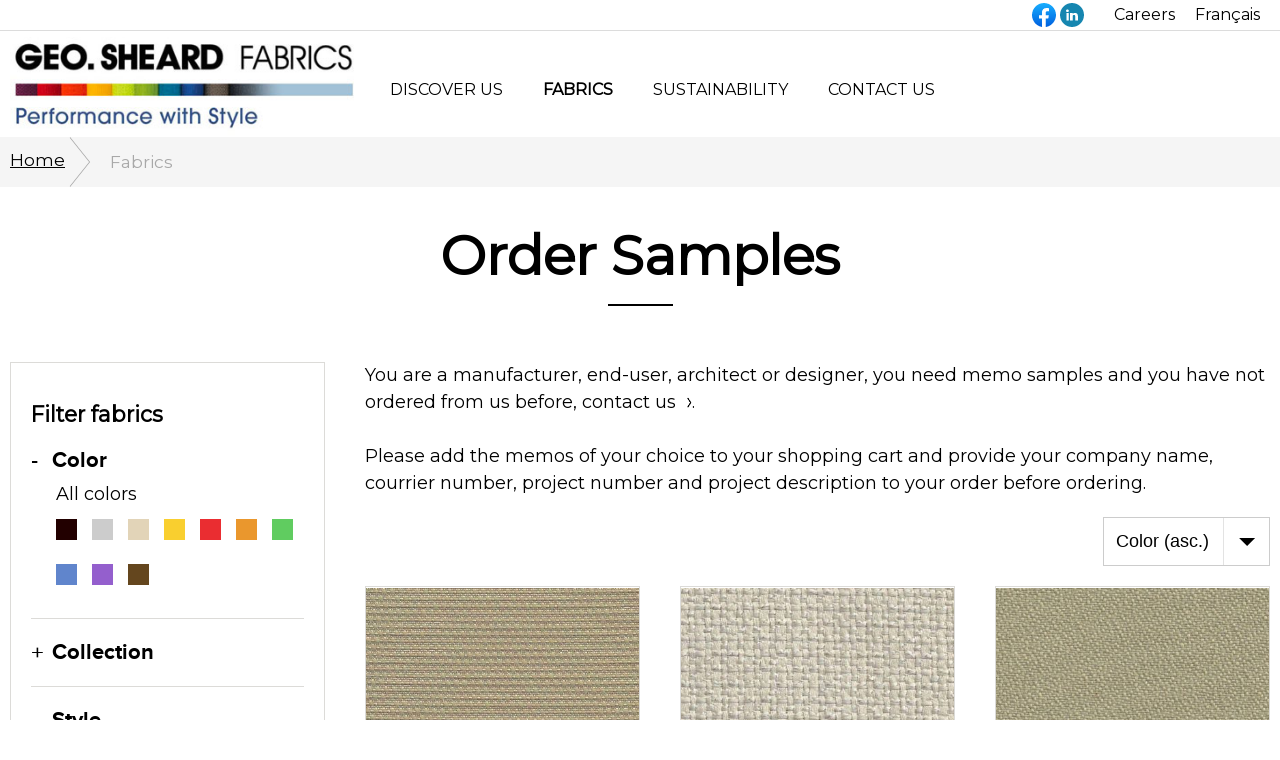

--- FILE ---
content_type: text/html; charset=UTF-8
request_url: https://www.geosheard.com/store/
body_size: 31749
content:
<!DOCTYPE html>
<!--	
	
 /$$$$$$$  /$$                              
| $$__  $$| $$                              
| $$  \ $$| $$  /$$$$$$   /$$$$$$   /$$$$$$ 
| $$$$$$$/| $$ /$$__  $$ /$$__  $$ /$$__  $$
| $$____/ | $$| $$  \ $$| $$  \ $$| $$  \ $$
| $$      | $$| $$  | $$| $$  | $$| $$  | $$
| $$      | $$|  $$$$$$/|  $$$$$$$|  $$$$$$$
|__/      |__/ \______/  \____  $$ \____  $$
                         /$$  \ $$ /$$  \ $$
                        |  $$$$$$/|  $$$$$$/
                         \______/  \______/ 
    
Nous embauchons / We're hiring : https://www.plogg.ca/carrieres/                         
                         
                         
-->	

<html lang="en-US"  class="page-template page-template-template-boutique page-template-template-boutique-php page page-id-108 header-fixe no-photo ">
<head>
		<title>Fabrics - LES TISSUS GEO. SHEARD - Style et Performance</title>
	
		<meta charset="UTF-8" />
	<meta name="viewport" content="width=device-width,initial-scale=1" />
	<meta name="cache-control" content="public" />
	<link rel="pingback" href="https://www.geosheard.com/xmlrpc.php">
	
<!-- 	amailhot: test only -->
	<link href="https://fonts.googleapis.com/css?family=Montserrat&display=swap" rel="stylesheet">
	
	
				
		
	
		
	
	
		<link rel="stylesheet" href="https://www.geosheard.com/wp-content/themes/ploggmedia/style.css?v1.7" type="text/css" property=""/>
		    
		<link rel="stylesheet" href="https://www.geosheard.com/wp-content/themes/ploggmedia/css/parts/template-boutique.css?v=1" type="text/css" property=""/>
	<!-- Global site tag (gtag.js) - Google Analytics -->
<script async src="https://www.googletagmanager.com/gtag/js?id=UA-157211364-1"></script>
<script>
  window.dataLayer = window.dataLayer || [];
  function gtag(){dataLayer.push(arguments);}
  gtag('js', new Date());

  gtag('config', 'UA-157211364-1');
</script><meta name='robots' content='index, follow, max-image-preview:large, max-snippet:-1, max-video-preview:-1' />
<link rel="alternate" hreflang="en" href="https://www.geosheard.com/store/" />
<link rel="alternate" hreflang="fr" href="https://www.geosheard.com/fr/boutique/" />
<link rel="alternate" hreflang="x-default" href="https://www.geosheard.com/store/" />

	<!-- This site is optimized with the Yoast SEO plugin v19.4 - https://yoast.com/wordpress/plugins/seo/ -->
	<link rel="canonical" href="https://www.geosheard.com/store/" />
	<meta property="og:locale" content="en_US" />
	<meta property="og:type" content="article" />
	<meta property="og:title" content="Fabrics - LES TISSUS GEO. SHEARD - Style et Performance" />
	<meta property="og:url" content="https://www.geosheard.com/store/" />
	<meta property="og:site_name" content="LES TISSUS GEO. SHEARD - Style et Performance" />
	<meta property="article:modified_time" content="2020-01-27T21:19:10+00:00" />
	<meta property="og:image" content="https://www.geosheard.com/wp-content/uploads/2020/06/geo-sheard-fabrics-logo-en.jpg" />
	<meta property="og:image:width" content="400" />
	<meta property="og:image:height" content="114" />
	<meta property="og:image:type" content="image/jpeg" />
	<meta name="twitter:card" content="summary_large_image" />
	<script type="application/ld+json" class="yoast-schema-graph">{"@context":"https://schema.org","@graph":[{"@type":"WebSite","@id":"https://www.geosheard.com/#website","url":"https://www.geosheard.com/","name":"LES TISSUS GEO. SHEARD - Style et Performance","description":"LES TISSUS GEO. SHEARD - Style et Performance","potentialAction":[{"@type":"SearchAction","target":{"@type":"EntryPoint","urlTemplate":"https://www.geosheard.com/?s={search_term_string}"},"query-input":"required name=search_term_string"}],"inLanguage":"en-US"},{"@type":"WebPage","@id":"https://www.geosheard.com/store/","url":"https://www.geosheard.com/store/","name":"Fabrics - LES TISSUS GEO. SHEARD - Style et Performance","isPartOf":{"@id":"https://www.geosheard.com/#website"},"datePublished":"2017-10-11T19:38:23+00:00","dateModified":"2020-01-27T21:19:10+00:00","breadcrumb":{"@id":"https://www.geosheard.com/store/#breadcrumb"},"inLanguage":"en-US","potentialAction":[{"@type":"ReadAction","target":["https://www.geosheard.com/store/"]}]},{"@type":"BreadcrumbList","@id":"https://www.geosheard.com/store/#breadcrumb","itemListElement":[{"@type":"ListItem","position":1,"name":"Accueil","item":"https://www.geosheard.com/"},{"@type":"ListItem","position":2,"name":"Fabrics"}]}]}</script>
	<!-- / Yoast SEO plugin. -->


<link rel='dns-prefetch' href='//s.w.org' />
<script type="text/javascript">
window._wpemojiSettings = {"baseUrl":"https:\/\/s.w.org\/images\/core\/emoji\/14.0.0\/72x72\/","ext":".png","svgUrl":"https:\/\/s.w.org\/images\/core\/emoji\/14.0.0\/svg\/","svgExt":".svg","source":{"concatemoji":"https:\/\/www.geosheard.com\/wp-includes\/js\/wp-emoji-release.min.js?ver=6.0.1"}};
/*! This file is auto-generated */
!function(e,a,t){var n,r,o,i=a.createElement("canvas"),p=i.getContext&&i.getContext("2d");function s(e,t){var a=String.fromCharCode,e=(p.clearRect(0,0,i.width,i.height),p.fillText(a.apply(this,e),0,0),i.toDataURL());return p.clearRect(0,0,i.width,i.height),p.fillText(a.apply(this,t),0,0),e===i.toDataURL()}function c(e){var t=a.createElement("script");t.src=e,t.defer=t.type="text/javascript",a.getElementsByTagName("head")[0].appendChild(t)}for(o=Array("flag","emoji"),t.supports={everything:!0,everythingExceptFlag:!0},r=0;r<o.length;r++)t.supports[o[r]]=function(e){if(!p||!p.fillText)return!1;switch(p.textBaseline="top",p.font="600 32px Arial",e){case"flag":return s([127987,65039,8205,9895,65039],[127987,65039,8203,9895,65039])?!1:!s([55356,56826,55356,56819],[55356,56826,8203,55356,56819])&&!s([55356,57332,56128,56423,56128,56418,56128,56421,56128,56430,56128,56423,56128,56447],[55356,57332,8203,56128,56423,8203,56128,56418,8203,56128,56421,8203,56128,56430,8203,56128,56423,8203,56128,56447]);case"emoji":return!s([129777,127995,8205,129778,127999],[129777,127995,8203,129778,127999])}return!1}(o[r]),t.supports.everything=t.supports.everything&&t.supports[o[r]],"flag"!==o[r]&&(t.supports.everythingExceptFlag=t.supports.everythingExceptFlag&&t.supports[o[r]]);t.supports.everythingExceptFlag=t.supports.everythingExceptFlag&&!t.supports.flag,t.DOMReady=!1,t.readyCallback=function(){t.DOMReady=!0},t.supports.everything||(n=function(){t.readyCallback()},a.addEventListener?(a.addEventListener("DOMContentLoaded",n,!1),e.addEventListener("load",n,!1)):(e.attachEvent("onload",n),a.attachEvent("onreadystatechange",function(){"complete"===a.readyState&&t.readyCallback()})),(e=t.source||{}).concatemoji?c(e.concatemoji):e.wpemoji&&e.twemoji&&(c(e.twemoji),c(e.wpemoji)))}(window,document,window._wpemojiSettings);
</script>
<style type="text/css">
img.wp-smiley,
img.emoji {
	display: inline !important;
	border: none !important;
	box-shadow: none !important;
	height: 1em !important;
	width: 1em !important;
	margin: 0 0.07em !important;
	vertical-align: -0.1em !important;
	background: none !important;
	padding: 0 !important;
}
</style>
	<link rel='stylesheet' id='titan-adminbar-styles-css'  href='https://www.geosheard.com/wp-content/plugins/anti-spam/assets/css/admin-bar.css?ver=7.3.0' type='text/css' media='all' />
<link rel='stylesheet' id='wpml-legacy-horizontal-list-0-css'  href='//www.geosheard.com/wp-content/plugins/sitepress-multilingual-cms/templates/language-switchers/legacy-list-horizontal/style.min.css?ver=1' type='text/css' media='all' />
<link rel="EditURI" type="application/rsd+xml" title="RSD" href="https://www.geosheard.com/xmlrpc.php?rsd" />
<link rel="wlwmanifest" type="application/wlwmanifest+xml" href="https://www.geosheard.com/wp-includes/wlwmanifest.xml" /> 
<link rel='shortlink' href='https://www.geosheard.com/?p=108' />
<meta name="generator" content="WPML ver:4.5.8 stt:1,4;" />
				<link rel="stylesheet" href="https://www.geosheard.com/wp-content/plugins/wp-plogg-website-customizer/includes/assets/fonts/proximanova/proximanova.css" type="text/css" property="" />
					<link rel='stylesheet' href="https://www.geosheard.com/wp-content/plugins/wp-plogg-website-customizer/includes/assets/css/custom.php" type='text/css' property="" />
	<link rel="apple-touch-icon"  href="" /><style type="text/css">.recentcomments a{display:inline !important;padding:0 !important;margin:0 !important;}</style><link rel="icon" href="https://www.geosheard.com/wp-content/uploads/2020/06/cropped-geo-sheard-fabrics-logo-en-32x32.jpg" sizes="32x32" />
<link rel="icon" href="https://www.geosheard.com/wp-content/uploads/2020/06/cropped-geo-sheard-fabrics-logo-en-192x192.jpg" sizes="192x192" />
<link rel="apple-touch-icon" href="https://www.geosheard.com/wp-content/uploads/2020/06/cropped-geo-sheard-fabrics-logo-en-180x180.jpg" />
<meta name="msapplication-TileImage" content="https://www.geosheard.com/wp-content/uploads/2020/06/cropped-geo-sheard-fabrics-logo-en-270x270.jpg" />
		<style type="text/css" id="wp-custom-css">
			.newslider h1:after {
   color : #fff;
}

.newslider h1 {
line-height: initial;
}

.page-id-5262 .title-wrapper,
.page-id-5228 .title-wrapper {
display:none;
}

.newslider .button {
    background: none;
    height : 0px;
    max-height:none;
    opacity : 0;
    border :none;
    overflow: visible;
    text-transform: none;
    vertical-align: middle;
    transition: all .3s;
    -webkit-transition: all .3s;
    -moz-transition: all .3s;
}

.newslider .button:after {
     content: url('https://www.geosheard.com/wp-content/uploads/2019/06/crochet-blanc-17px.png');
    right: -20px;
    bottom: -3px;
    padding-left: 10px;

}

.newslider .button:hover{
    color :#fff !important;
}
.newslider:hover .button {
    background: none;
    opacity:1;
    height : 60px;
    max-height: 60px;
    overflow: visible;
    text-transform: none;
    vertical-align: middle;
    border :none;
}
.newslider ul li:last-child .background {
transform: scale(1.01);
    -webkit-transform: scale(1.01);
    -moz-transform: scale(1.01);
    transition: transform 3s;
    -webkit-transition: transform 3s;
    -moz-transition: transform 3s;
}

.newslider:hover ul li:last-child .background {
    transform: scale(1.1);
    -webkit-transform: scale(1.1);
    -moz-transform: scale(1.1);
}

.newslider h1::after {
    content: "";
    display: block;
    width: 65px;
    border-bottom: 2px solid;
    margin-top: 36px;
    margin-left: auto;
    margin-right: auto;
}

.section-hero {
display:none;
}

#medical-fabrics-part-1-en h1::after,
#medical-fabrics-part-1 h1::after {
color:#fff;
}


@media screen and (max-width: 1024px)
{
#medical-fabrics-part-1-en h1 span,
#medical-fabrics-part-1 h1 span {
color:#000 !important;
}

#medical-fabrics-part-1-en h1,
#medical-fabrics-part-1 h1 {
margin-bottom :0 !important;
}

#medical-fabrics-part-1-en .bloc-text,
#medical-fabrics-part-1 .bloc-text {
padding-bottom : 0 !important;

}

}		</style>
			<script src="https://www.geosheard.com/wp-content/themes/ploggmedia/js/jquery/jquery-2-2-4.min.js"></script>
	<script src="https://www.geosheard.com/wp-content/themes/ploggmedia/js/jquery.lazyload.min.js"></script>

	<script src="https://www.geosheard.com/wp-content/themes/ploggmedia/js/main.js"></script>
	
	<!-- Google Tag Manager -->
<script>(function(w,d,s,l,i){w[l]=w[l]||[];w[l].push({'gtm.start':
new Date().getTime(),event:'gtm.js'});var f=d.getElementsByTagName(s)[0],
j=d.createElement(s),dl=l!='dataLayer'?'&l='+l:'';j.async=true;j.src=
'https://www.googletagmanager.com/gtm.js?id='+i+dl;f.parentNode.insertBefore(j,f);
})(window,document,'script','dataLayer','GTM-N7NV5LP');</script>
<!-- End Google Tag Manager -->
</head>

<body>
    
    <!-- Google Tag Manager (noscript) -->
<noscript><iframe src="https://www.googletagmanager.com/ns.html?id=GTM-N7NV5LP"
height="0" width="0" style="display:none;visibility:hidden"></iframe></noscript>
<!-- End Google Tag Manager (noscript) -->

	<link rel="stylesheet" href="https://www.geosheard.com/wp-content/plugins/wp-plogg-website-customizer/includes/../templates/header/template-header-default/template-header-default.css" type="text/css" property="" />
<header class="template-header-1 logo-left menu-type-horizontal menu-hamburger-pos-left">
	
		<div class="top-wrapper">
		<div class=" wrapper">

			<div class="top-button-right">
                <div class="social-icons" >
                    <a style="text-decoration: none;" href="https://www.facebook.com/GeoSheardFabrics" target="_blank" >
                        <svg width="24" height="24" viewBox="0 0 24 24" fill="none" xmlns="http://www.w3.org/2000/svg">
                            <path d="M10.02 24C4.32 22.9749 0 18.0301 0 12.0603C0 5.42713 5.4 0 12 0C18.6 0 24 5.42713 24 12.0603C24 18.0301 19.68 22.9749 13.98 24L13.32 23.4573H10.68L10.02 24Z" fill="url(#paint0_linear_2_2)"/>
                            <path d="M16.3023 15.5031L16.8256 12.1988H13.7442V9.89752C13.7442 8.95342 14.093 8.24534 15.4884 8.24534H17V5.23602C16.186 5.11801 15.2558 5 14.4419 5C11.7674 5 9.90698 6.65217 9.90698 9.60248V12.1988H7V15.5031H9.90698V23.823C10.5465 23.941 11.186 24 11.8256 24C12.4651 24 13.1047 23.941 13.7442 23.823V15.5031H16.3023Z" fill="white"/>
                            <defs>
                                <linearGradient id="paint0_linear_2_2" x1="12.0006" y1="23.2818" x2="12.0006" y2="-0.00444288" gradientUnits="userSpaceOnUse">
                                    <stop stop-color="#0062E0"/>
                                    <stop offset="1" stop-color="#19AFFF"/>
                                </linearGradient>
                            </defs>
                        </svg>
                    </a>
                    <a style="text-decoration: none;" href="https://www.linkedin.com/company/les-tissus-geo-sheard-fabrics/" target="_blank" >
                        <svg width="24" height="24" viewBox="0 0 24 24" fill="none" xmlns="http://www.w3.org/2000/svg">
                            <path d="M12 24C18.6274 24 24 18.6274 24 12C24 5.37258 18.6274 0 12 0C5.37258 0 0 5.37258 0 12C0 18.6274 5.37258 24 12 24Z" fill="#1686B0"/>
                            <path d="M8.7 17.45H6.4V10.05H8.7V17.45ZM7.45 9.1C6.6 9.1 6.05 8.55 6.05 7.8C6.05 7.05 6.6 6.5 7.45 6.5C8.3 6.5 8.85 7.05 8.85 7.8C8.85 8.55 8.35 9.1 7.45 9.1ZM17.95 17.45H15.3V13.6C15.3 12.6 14.9 11.9 14 11.9C13.3 11.9 12.95 12.35 12.75 12.8C12.7 12.95 12.7 13.2 12.7 13.4V17.4H10.1C10.1 17.4 10.15 10.6 10.1 10H12.7V11.15C12.85 10.65 13.7 9.9 15 9.9C16.65 9.9 17.95 10.95 17.95 13.25V17.45Z" fill="white"/>
                        </svg>
                    </a>
                </div>
								<a class="icon icon-location" target="_blank" href="https://www.google.ca/maps/place/Les+Tissus+Geo.+Sheard+Lt%C3%A9e/@45.1307111,-71.8128419,17z/data=!3m1!4b1!4m5!3m4!1s0x4cb658c95e904c4d:0x4b6942513b770816!8m2!3d45.1307073!4d-71.8106532"></a>
							
				<a class="icon icon-phone" href="tel:8198496311"></a>
				
				
				<div class="third-nav menu-style-1">		
					<div class="nav-menu"><ul>
<li  class=""><a></a></li>
<li  class=""><a></a></li>
<li  class=""><a></a></li>
<li  class=""><a></a></li>
<li  class=""><a></a></li>
<li  class=""><a></a></li>
<li  class=""><a></a></li>
<li  class=""><a></a></li>
<li  class=""><a></a></li>
<li  class=""><a></a></li>
<li  class=""><a></a></li>
<li  class=""><a></a></li>
<li  class=""><a></a></li>
<li  class=""><a></a></li>
<li  class=""><a></a></li>
<li  class=""><a></a></li>
<li  class=""><a></a></li>
<li  class=""><a></a></li>
<li  class=""><a></a></li>
<li  class=""><a></a></li>
<li  class=""><a></a></li>
<li  class=""><a></a></li>
<li  class=""><a></a></li>
<li  class=""><a></a></li>
<li  class=""><a></a></li>
<li  class=""><a></a></li>
<li  class=""><a></a></li>
<li  class=""><a></a></li>
<li  class=""><a></a></li>
<li  class=""><a></a></li>
<li  class=""><a></a></li>
<li  class=""><a></a></li>
<li  class=""><a></a></li>
<li  class=""><a></a></li>
<li  class=""><a></a></li>
<li  class=""><a></a></li>
<li  class=""><a></a></li>
<li  class=""><a></a></li>
<li  class=""><a></a></li>
<li  class=""><a></a></li>
<li  class=""><a></a></li>
<li  class=""><a></a></li>
<li  class=""><a></a></li>
<li  class=""><a></a></li>
<li  class=""><a></a></li>
<li  class=""><a></a></li>
<li  class=""><a></a></li>
<li  class=""><a></a></li>
<li  class=""><a></a></li>
<li  class=""><a></a></li>
<li  class=""><a></a></li>
<li  class=""><a></a></li>
<li  class=""><a></a></li>
<li  class=""><a></a></li>
<li  class=""><a></a></li>
<li  class=""><a></a></li>
<li  class=""><a></a></li>
<li  class=""><a></a></li>
<li  class=""><a></a></li>
<li  class=""><a></a></li>
<li  class=""><a></a></li>
<li  class=""><a></a></li>
<li  class=""><a></a></li>
<li  class=""><a></a></li>
<li  class=""><a></a></li>
<li  class=""><a></a></li>
<li  class=""><a></a></li>
<li  class=""><a></a></li>
<li  class=""><a></a></li>
<li  class=""><a></a></li>
<li  class=""><a></a></li>
<li  class=""><a></a></li>
<li  class=""><a></a></li>
<li  class=""><a></a></li>
</ul></div>
				</div>
	
								
					
					
					
				<div class="icons-wrapper">
									</div>
				
								
								
				
				<div class="top-search-form search-form">
					<form class="searchform" method="get" action="https://www.geosheard.com/" title="What are you looking for?">
	<input type="hidden" name="post_type" value="page" />
	
	<div class="text-wrapper">
		<input class="text search" type="text" value="" placeholder="Search fabrics" name="s"/>
		<button><span class="icon-search"></span></button>
	</div>

</form>				</div>
				
				<div class="top-button-tel">
									</div>
					
									
					
	
	
						<span class="top-button-carreers">
			<a href="https://www.geosheard.com/career/">Careers</a>
		</span>
    	<div class="top-button-lang">
			<a href="https://www.geosheard.com/fr/boutique/" title="Français">Français</a>
		</div>
		
							</div>
		</div>
	</div>


	<div class="wrapper">
		<div id="header-bandeau-top">
			<div class="top-button-left">
				<div class="menu-button-wrapper ">
	<div class="icon-menu"></div>
	<span>Menu</span>
</div>				
				<div class="logo-wrapper">
					<a href="https://www.geosheard.com" title="Back to home">
						<img class="logo" src="/wp-content/uploads/2019/04/geo-sheard-fabrics-logo-en.jpg" alt="Logo">
					</a>
											<a href="https://www.geosheard.com" title="Back to home">
															<img class="logo logo-minifier" src="/wp-content/uploads/2019/04/geo-sheard-fabrics-logo-en.jpg" alt="Logo minifier">
													</a>
										
					<a href="https://www.geosheard.com" title="Back to home">
						<div class="logo-mobile">
							<div class="logo-mobile-cell">
								<img class="logo" src="/wp-content/uploads/2019/04/geo-sheard-fabrics-logo-en.jpg" alt="Logo"> 
							</div>
						</div>
					</a>
	
					<div class="logo-text">
						<a href="https://www.geosheard.com" title="Back to home">
							<strong>Performance with style since 1937</strong>Geo. Sheard Fabrics is a manufacturer of contract upholstery fabrics for the office seating and hospitality markets. Our extensive product line, manufacturing flexibility, quality, and rapid lead times have helped us become a preferred supplier to many of the leading furniture manufacturers and contract textile distributors throughout North America.						</a>
						
											</div>
				</div>
			</div>
			
<div class="wrapper menu-left menu-in-header">	
	<div class="header-main">
		<div class="header-wrapper">
			<div class="right-wrapper">
				<div class="bottom-wrapper">
										 
						<div class="second-nav menu-4 menu-style-4 horizontal">		
							<div class="menu-menu-principal-container"><ul id="menu-menu-principal" class="nav-menu"><li id="menu-item-1675" class="menu-item menu-item-type-custom menu-item-object-custom menu-item-has-children menu-item-1675"><a>Discover us</a>
<ul class="sub-menu">
	<li id="menu-item-4480" class="menu-item menu-item-type-post_type menu-item-object-page menu-item-4480"><a href="https://www.geosheard.com/why-us/">Why Us?</a></li>
	<li id="menu-item-4784" class="colorspec-menu menu-item menu-item-type-post_type menu-item-object-page menu-item-4784"><a href="https://www.geosheard.com/colorspec-system/"><span>COLORSPEC</span><sup>®</sup> System</a></li>
	<li id="menu-item-1676" class="menu-item menu-item-type-post_type menu-item-object-page menu-item-1676"><a href="https://www.geosheard.com/custom-projects/">Custom Projects</a></li>
	<li id="menu-item-4447" class="menu-item menu-item-type-post_type menu-item-object-page menu-item-4447"><a href="https://www.geosheard.com/philosophy/">Philosophy</a></li>
	<li id="menu-item-4453" class="menu-item menu-item-type-post_type menu-item-object-page menu-item-4453"><a href="https://www.geosheard.com/history/">History</a></li>
</ul>
</li>
<li id="menu-item-1695" class="menu-item menu-item-type-custom menu-item-object-custom current-menu-ancestor current-menu-parent menu-item-has-children menu-item-1695"><a>Fabrics</a>
<ul class="sub-menu">
	<li id="menu-item-1671" class="menu-item menu-item-type-post_type menu-item-object-page menu-item-1671"><a href="https://www.geosheard.com/seating-fabric/">Seating Fabrics</a></li>
	<li id="menu-item-4958" class="menu-item menu-item-type-post_type menu-item-object-page menu-item-4958"><a href="https://www.geosheard.com/panel-fabrics/">Panel Fabrics</a></li>
	<li id="menu-item-1578" class="menu-item menu-item-type-custom menu-item-object-custom current-menu-item menu-item-1578"><a href="/store/" aria-current="page">Open-line Fabrics</a></li>
</ul>
</li>
<li id="menu-item-1700" class="menu-item menu-item-type-post_type menu-item-object-page menu-item-1700"><a href="https://www.geosheard.com/sustainability/">Sustainability</a></li>
<li id="menu-item-1151" class="menu-item menu-item-type-post_type menu-item-object-page menu-item-1151"><a href="https://www.geosheard.com/contact-us/">Contact us</a></li>
</ul></div>						</div>
									</div>
			</div>
		</div>
	</div>
</div>			<div class=menu-push-left"></div>
		</div>
	</div>
	


		
		
		<nav id="nav" class="menu-wrapper">
				<div class="wrapper">
					
										
					<div class="menu-menu-principal-container"><ul id="menu-menu-principal-1" class="nav-menu"><li  class="menu-item menu-item-type-custom menu-item-object-custom menu-item-has-children"><a>Discover us</a>
<ul class="sub-menu">
	<li  class="menu-item menu-item-type-post_type menu-item-object-page"><a href="https://www.geosheard.com/why-us/">Why Us?</a></li>
	<li  class="colorspec-menu menu-item menu-item-type-post_type menu-item-object-page"><a href="https://www.geosheard.com/colorspec-system/"><span>COLORSPEC</span><sup>®</sup> System</a></li>
	<li  class="menu-item menu-item-type-post_type menu-item-object-page"><a href="https://www.geosheard.com/custom-projects/">Custom Projects</a></li>
	<li  class="menu-item menu-item-type-post_type menu-item-object-page"><a href="https://www.geosheard.com/philosophy/">Philosophy</a></li>
	<li  class="menu-item menu-item-type-post_type menu-item-object-page"><a href="https://www.geosheard.com/history/">History</a></li>
</ul>
</li>
<li  class="menu-item menu-item-type-custom menu-item-object-custom current-menu-ancestor current-menu-parent menu-item-has-children"><a>Fabrics</a>
<ul class="sub-menu">
	<li  class="menu-item menu-item-type-post_type menu-item-object-page"><a href="https://www.geosheard.com/seating-fabric/">Seating Fabrics</a></li>
	<li  class="menu-item menu-item-type-post_type menu-item-object-page"><a href="https://www.geosheard.com/panel-fabrics/">Panel Fabrics</a></li>
	<li  class="menu-item menu-item-type-custom menu-item-object-custom current-menu-item"><a href="/store/">Open-line Fabrics</a></li>
</ul>
</li>
<li  class="menu-item menu-item-type-post_type menu-item-object-page"><a href="https://www.geosheard.com/sustainability/">Sustainability</a></li>
<li  class="menu-item menu-item-type-post_type menu-item-object-page"><a href="https://www.geosheard.com/contact-us/">Contact us</a></li>
</ul></div>					
					
					
							<span class="top-button-carreers">
			<a href="https://www.geosheard.com/career/">Careers</a>
		</span>
    	<div class="top-button-lang">
			<a href="https://www.geosheard.com/fr/boutique/" title="Français">Français</a>
		</div>
	
					<div class="icons-wrapper">
				<a href="#" target="_blank" title="Follow us on Google+" class="icon icon-gplus"></a>
					<a href="#" target="_blank" title="Follow us on Facebook" class="icon icon-facebook"></a>
			</div>					
					
					
					<div class="politique-container">
						<ul class="nav-menu nav-menu-top">
							<li id="menu-item-politique" class="hideinplan politique menu-item menu-item-type-post_type menu-item-object-page">
								<a title="Privacy policy" href="https://www.geosheard.com/store/">Privacy policy</a>
							</li>
						</ul>
					</div>
					
					<div class="credit">
						
	<a href="http://www.ploggdentisterie.com/" title="Maker of websites." class="link-footer" target="_blank">
		<span class="signature-1">created by</span>
		<span class="signature-2">plogg</span> 
	</a>
						</div>
				</div>
			</nav>

	</header>

	<div class="big-container">
				<noscript>
			<div class="noscript">
				<div class="wrapper">
					The website may not display properly because your browser does not support Javascript				</div>
			</div>
		</noscript>
		
				<div class="wrapper">
			<div class="print-header">
				<div class="logo-wrapper">
					<img class="logo" src="/wp-content/uploads/2019/04/geo-sheard-fabrics-logo-en.jpg" alt=""/> 
					<div class="adresse"><p>Les Tissus Geo. Sheard Ltée.<br />
84 Rue Merrill<br />
Coaticook, Québec, J1A 1X1</p>
</div>
					<div class="tel">(819) 849-6311</div>
				</div>
				
				<div class="qrcode-wrapper">
					<img class="qr-code" src="https://chart.googleapis.com/chart?cht=qr&amp;chs=150x150&amp;chl=https://www.geosheard.com/store/&amp;choe=UTF-8" alt="qr-code">
					https://www.geosheard.com/store/				</div>
			</div>
		</div>
<div id="template-boutique" class="template-page">			
	<div class="filAriane">
	<div class="wrapper">
		<div class="fleche">
			<a href="https://www.geosheard.com" title="Back to home">Home</a>
		</div>
						<div class="current">Fabrics</div>
	</div>
</div>
	
	<div class="wrapper">
	    <div class="title-wrapper">
    		<h1>Order Samples</h1>
    	</div>
		<div class="products-grid">
			<div class="cols-wrapper">
				<div class="filter-col">
					<div class="filters-wrapper sticky">
	<div class="close-button"></div>
  
	<div class="current-filters show">
		<h2>Your selection</h2>
		
		<ul class="clearfix clear">
		</ul>
	</div>

	<h2>Filter fabrics</h2>


<!--
	<div class="reset-filters current-active">
		<span>
			All fabrics		</span>
	</div>
-->
	

		<div class="variant-filter">
		    <div class="filter dropdown-wrapper color-filter show">
		
				<h3>Color</h3>
				<div class="dropdown" data-filter-group="data-filter-color">
			        <ul>
						<li class="all-colors">
							<label><span>All colors</span></label>
						</li>
			        					<li class="data-color-dark">
					<div class="color-input-wrapper">
						<div class="tooltip">Dark</div>
			            <input type="checkbox" class="custom-checkbox" value=".data-color-dark" data-filter=".data-color-dark" id="color-dark" data-title="Dark" data-value="dark" data-type="color" /> 
			            <label for="color-dark">
							<span class="color-image-wrapper">
																	<div class="color-hex" style="background-color: #220000;"></div>
																</span>
						</label>
					</div>
				</li>
				<li class="data-color-gray">
					<div class="color-input-wrapper">
						<div class="tooltip">Gray</div>
			            <input type="checkbox" class="custom-checkbox" value=".data-color-gray" data-filter=".data-color-gray" id="color-gray" data-title="Gray" data-value="gray" data-type="color" /> 
			            <label for="color-gray">
							<span class="color-image-wrapper">
																	<div class="color-hex" style="background-color: #CCCCCC;"></div>
																</span>
						</label>
					</div>
				</li>
				<li class="data-color-beige">
					<div class="color-input-wrapper">
						<div class="tooltip">Beige</div>
			            <input type="checkbox" class="custom-checkbox" value=".data-color-beige" data-filter=".data-color-beige" id="color-beige" data-title="Beige" data-value="beige" data-type="color" /> 
			            <label for="color-beige">
							<span class="color-image-wrapper">
																	<div class="color-hex" style="background-color: #e2d4b8;"></div>
																</span>
						</label>
					</div>
				</li>
				<li class="data-color-yellow">
					<div class="color-input-wrapper">
						<div class="tooltip">Yellow</div>
			            <input type="checkbox" class="custom-checkbox" value=".data-color-yellow" data-filter=".data-color-yellow" id="color-yellow" data-title="Yellow" data-value="yellow" data-type="color" /> 
			            <label for="color-yellow">
							<span class="color-image-wrapper">
																	<div class="color-hex" style="background-color: #f9cf2f;"></div>
																</span>
						</label>
					</div>
				</li>
				<li class="data-color-red">
					<div class="color-input-wrapper">
						<div class="tooltip">Red</div>
			            <input type="checkbox" class="custom-checkbox" value=".data-color-red" data-filter=".data-color-red" id="color-red" data-title="Red" data-value="red" data-type="color" /> 
			            <label for="color-red">
							<span class="color-image-wrapper">
																	<div class="color-hex" style="background-color: #ea2d31;"></div>
																</span>
						</label>
					</div>
				</li>
				<li class="data-color-orange">
					<div class="color-input-wrapper">
						<div class="tooltip">Orange</div>
			            <input type="checkbox" class="custom-checkbox" value=".data-color-orange" data-filter=".data-color-orange" id="color-orange" data-title="Orange" data-value="orange" data-type="color" /> 
			            <label for="color-orange">
							<span class="color-image-wrapper">
																	<div class="color-hex" style="background-color: #ea972d;"></div>
																</span>
						</label>
					</div>
				</li>
				<li class="data-color-green">
					<div class="color-input-wrapper">
						<div class="tooltip">Green</div>
			            <input type="checkbox" class="custom-checkbox" value=".data-color-green" data-filter=".data-color-green" id="color-green" data-title="Green" data-value="green" data-type="color" /> 
			            <label for="color-green">
							<span class="color-image-wrapper">
																	<div class="color-hex" style="background-color: #60cc60;"></div>
																</span>
						</label>
					</div>
				</li>
				<li class="data-color-blue">
					<div class="color-input-wrapper">
						<div class="tooltip">Blue</div>
			            <input type="checkbox" class="custom-checkbox" value=".data-color-blue" data-filter=".data-color-blue" id="color-blue" data-title="Blue" data-value="blue" data-type="color" /> 
			            <label for="color-blue">
							<span class="color-image-wrapper">
																	<div class="color-hex" style="background-color: #6085cc;"></div>
																</span>
						</label>
					</div>
				</li>
				<li class="data-color-purple">
					<div class="color-input-wrapper">
						<div class="tooltip">Purple</div>
			            <input type="checkbox" class="custom-checkbox" value=".data-color-purple" data-filter=".data-color-purple" id="color-purple" data-title="Purple" data-value="purple" data-type="color" /> 
			            <label for="color-purple">
							<span class="color-image-wrapper">
																	<div class="color-hex" style="background-color: #945fcd;"></div>
																</span>
						</label>
					</div>
				</li>
				<li class="data-color-brown">
					<div class="color-input-wrapper">
						<div class="tooltip">Brown</div>
			            <input type="checkbox" class="custom-checkbox" value=".data-color-brown" data-filter=".data-color-brown" id="color-brown" data-title="Brown" data-value="brown" data-type="color" /> 
			            <label for="color-brown">
							<span class="color-image-wrapper">
																	<div class="color-hex" style="background-color: #64461e;"></div>
																</span>
						</label>
					</div>
				</li>
			        </ul>
			    </div>
		    </div>
		</div>
			<div class="variant-filter collection-filter">
		    <div class="filter dropdown-wrapper">
		
				<h3>Collection</h3>
				<div class="dropdown" data-filter-group="data-filter-collection">
			        <ul>
			        			        <li>
		            <input type="checkbox" class="custom-checkbox" value=".data-collection-essentials-green" data-filter=".data-collection-essentials-green" id="collection-essentials-green" data-title="Essentials Green" data-value="essentials-green" data-type="collection" /> 
		            <label for="collection-essentials-green">Essentials Green</label>
		        </li>
					        <li>
		            <input type="checkbox" class="custom-checkbox" value=".data-collection-colorspec-classics" data-filter=".data-collection-colorspec-classics" id="collection-colorspec-classics" data-title="Colorspec classics" data-value="colorspec-classics" data-type="collection" /> 
		            <label for="collection-colorspec-classics">Colorspec classics</label>
		        </li>
					        <li>
		            <input type="checkbox" class="custom-checkbox" value=".data-collection-colorspec-textures" data-filter=".data-collection-colorspec-textures" id="collection-colorspec-textures" data-title="Colorspec textures" data-value="colorspec-textures" data-type="collection" /> 
		            <label for="collection-colorspec-textures">Colorspec textures</label>
		        </li>
						        </ul>
			    </div>
		    </div>
		</div>
		<div class="variant-filter categories-filter ">
	    <div class="filter dropdown-wrapper show">
		    
			<h3>Style</h3>
			<div class="dropdown" data-filter-group="data-filter-category">
				<ul>
					<li class="current-active all-categories">
						<label>All styles</label>
					</li>
					<li class="page_item page-item-3669 ">
        <input type="checkbox" class="custom-checkbox " value=".data-category-flex" data-filter=".data-category-flex" id="category-3669" data-title="Flex" data-value="flex" data-type="category" />
        <label for="category-3669">Flex (15)</label></li>
<li class="page_item page-item-3665 ">
        <input type="checkbox" class="custom-checkbox " value=".data-category-frequency" data-filter=".data-category-frequency" id="category-3665" data-title="Frequency" data-value="frequency" data-type="category" />
        <label for="category-3665">Frequency (13)</label></li>
<li class="page_item page-item-3661 ">
        <input type="checkbox" class="custom-checkbox " value=".data-category-genesis" data-filter=".data-category-genesis" id="category-3661" data-title="Genesis" data-value="genesis" data-type="category" />
        <label for="category-3661">Genesis (19)</label></li>
<li class="page_item page-item-3657 ">
        <input type="checkbox" class="custom-checkbox " value=".data-category-illumination" data-filter=".data-category-illumination" id="category-3657" data-title="Illumination" data-value="illumination" data-type="category" />
        <label for="category-3657">Illumination (19)</label></li>
<li class="page_item page-item-3653 ">
        <input type="checkbox" class="custom-checkbox " value=".data-category-inspiration" data-filter=".data-category-inspiration" id="category-3653" data-title="Inspiration" data-value="inspiration" data-type="category" />
        <label for="category-3653">Inspiration (19)</label></li>
<li class="page_item page-item-3659 ">
        <input type="checkbox" class="custom-checkbox " value=".data-category-perseus" data-filter=".data-category-perseus" id="category-3659" data-title="Perseus" data-value="perseus" data-type="category" />
        <label for="category-3659">Perseus (19)</label></li>
<li class="page_item page-item-3663 ">
        <input type="checkbox" class="custom-checkbox " value=".data-category-pixel" data-filter=".data-category-pixel" id="category-3663" data-title="Pixel" data-value="pixel" data-type="category" />
        <label for="category-3663">Pixel (15)</label></li>
<li class="page_item page-item-3655 ">
        <input type="checkbox" class="custom-checkbox " value=".data-category-polaris" data-filter=".data-category-polaris" id="category-3655" data-title="Polaris" data-value="polaris" data-type="category" />
        <label for="category-3655">Polaris (19)</label></li>
<li class="page_item page-item-3667 ">
        <input type="checkbox" class="custom-checkbox " value=".data-category-synapse" data-filter=".data-category-synapse" id="category-3667" data-title="Synapse" data-value="synapse" data-type="category" />
        <label for="category-3667">Synapse (15)</label></li>
<li class="page_item page-item-3673 ">
        <input type="checkbox" class="custom-checkbox " value=".data-category-tectonic" data-filter=".data-category-tectonic" id="category-3673" data-title="Tectonic" data-value="tectonic" data-type="category" />
        <label for="category-3673">Tectonic (15)</label></li>
<li class="page_item page-item-3671 ">
        <input type="checkbox" class="custom-checkbox " value=".data-category-titanium" data-filter=".data-category-titanium" id="category-3671" data-title="Titanium" data-value="titanium" data-type="category" />
        <label for="category-3671">Titanium (25)</label></li>
				</ul>
			</div>
	    </div>
	</div>
  
	    
    <div class="apply-button-wrapper">
	    <div class="button">Apply</div>
    </div>
</div>


				</div>
				<div class="shipping-warranty-blocs-mobile">
					<p>
						You are a manufacturer, end-user, architect or designer, you need memo samples and you have not ordered from us before, 
						<a class="learn-more-link" href="https://www.geosheard.com/contact-us/">contact us<img class="img-crochet" src="/wp-content/uploads/2019/06/crochet-noir.png" alt=">"></a>.
						<br/>
						<br/>Please add the memos of your choice to your shopping cart and provide your company name, courrier number, project number and project description to your order before ordering.					</p>
				</div>
				<div class="products-col">
					
			        <div class="filterby-wrapper">
			          <input type="text" value="Filter fabrics" placeholder="Filter fabrics" readonly/>
			        </div>
			        
			        <div class="sorting-wrapper">
						<div class="shipping-warranty-blocs">
							<p>
								You are a manufacturer, end-user, architect or designer, you need memo samples and you have not ordered from us before, 
								<a class="learn-more-link" href="https://www.geosheard.com/contact-us/">contact us<img class="img-crochet" src="/wp-content/uploads/2019/06/crochet-noir.png" alt=">"></a>.
								<br/>
								<br/>
								Please add the memos of your choice to your shopping cart and provide your company name, courrier number, project number and project description to your order before ordering.							</p>
						</div>
						
						<div class="sorting">
							<label class="custom-combobox">
								<select onchange="sortProducts($(this).val());">
									<option value="colornumber:asc" selected>Color (asc.)</option>
									<option value="colornumber:desc">Color (desc.)</option>
								</select>
							</label>
						</div>
			        </div>
			        
					<ul class="grid targets">
						<li id="product-5113" data-sku="IN306" data-colornumber="306" data-productid="5113" data-price="0.00" data-notforsale="0" data-sortcolor="red" data-order="0" class="hidden mix  data-color-red data-collection-colorspec-textures data-category-inspiration data-available-online-1 loaded loaded-finish" style="display: none;">
	<div class="product-wrapper">
		<div class="prod-caption mobile">
			<a href="https://www.geosheard.com/produit/in306-adobe-2/">
				IN306 Sangria			</a>
		</div>
				<a href="https://www.geosheard.com/produit/in306-adobe-2/">
			<div class="product-photo-container">  
											<picture class="lazy show"  data-color="1">
								<source srcset='https://www.geosheard.com/wp-content/themes/ploggmedia/images/1pxtransparent.gif' data-srcset="https://www.geosheard.com/wp-content/uploads/2019/06/produit--IN306-1-400x400.jpg" type="image/svg+xml">
								<img src="https://www.geosheard.com/wp-content/themes/ploggmedia/images/1pxtransparent.gif" data-original="https://www.geosheard.com/wp-content/uploads/2019/06/produit--IN306-1-400x400.jpg" alt="IN306 Sangria">
							</picture>
															
				<div class="hover">
					<span class="button ghost">
						Details					</span>					
				</div>
			</div>
		</a>
				<div class="product-variants">
			<div class="swatch-wrapper">
				<label>Select a color</label>
				
				<div class="swatch">
				    
													<div class="swatch-element color ">
									<div class="tooltip">Sangria</div>
									<input id="swatch-5113-1" type="radio" value="1" checked name="swatch-color-5113" data-colorurl="sangria" data-colorname="Sangria" data-forsale="1">
									<label for="swatch-5113-1">
										<span class="color-image-wrapper">
																							<div class="color-hex" style="background-color: #68282E;"></div>
																						</span>
									</label>
								</div>
												</div>
			</div>
		</div> 
	
	  
		<div class="prod-caption">
			<a href="https://www.geosheard.com/produit/in306-adobe-2/">
				IN306 Sangria			</a>
			<div class="collection">
									<a href="https://www.geosheard.com/store/?category=inspiration">
						Style: Inspiration					</a>
					<br/>
									<a href="https://www.geosheard.com/store/?collection=colorspec-textures">
						Collection: Colorspec textures					</a>
							</div>
		</div>
							<div class="buttons-wrapper">
					<div id='product-component-IN306' class="shopify-component" data-shopifyid="1972758183978"></div>
															</div>
			</div>
	<script type="application/ld+json">
 		{
			"@context": "http://schema.org",
			"@type": "http://schema.org/Product",
			"name": "IN306 Sangria",
		
 								"image": "feed",
						"logo": "https://www.geosheard.com/wp-content/themes/ploggmedia/images/bestar-logo.png",
			"description": "IN306 Sangria",
			"brand": "Bestar",
			"offers": [{
			  "@type": "http://schema.org/Offer",
			  "price": "0.00",
			  "priceCurrency": "CAD",
			  "availability": "http://schema.org/InStock",
			  "url": "https://www.geosheard.com/produit/in306-adobe-2/"
			}]
		}
	</script>
</li>
<li id="product-4746" data-sku="TM901" data-colornumber="901" data-productid="4746" data-price="0.00" data-notforsale="0" data-sortcolor="dark" data-order="1" class="hidden mix  data-color-dark data-collection-essentials-green data-category-titanium data-available-online-1 loaded loaded-finish" style="display: none;">
	<div class="product-wrapper">
		<div class="prod-caption mobile">
			<a href="https://www.geosheard.com/produit/tm901-raven-2/">
				TM901 Raven			</a>
		</div>
				<a href="https://www.geosheard.com/produit/tm901-raven-2/">
			<div class="product-photo-container">  
											<picture class="lazy show"  data-color="170">
								<source srcset='https://www.geosheard.com/wp-content/themes/ploggmedia/images/1pxtransparent.gif' data-srcset="https://www.geosheard.com/wp-content/uploads/2019/04/produit--TM901-398x400.jpg" type="image/svg+xml">
								<img src="https://www.geosheard.com/wp-content/themes/ploggmedia/images/1pxtransparent.gif" data-original="https://www.geosheard.com/wp-content/uploads/2019/04/produit--TM901-398x400.jpg" alt="TM901 Raven">
							</picture>
															
				<div class="hover">
					<span class="button ghost">
						Details					</span>					
				</div>
			</div>
		</a>
				<div class="product-variants">
			<div class="swatch-wrapper">
				<label>Select a color</label>
				
				<div class="swatch">
				    
													<div class="swatch-element color ">
									<div class="tooltip">Raven</div>
									<input id="swatch-4746-170" type="radio" value="170" checked name="swatch-color-4746" data-colorurl="raven" data-colorname="Raven" data-forsale="1">
									<label for="swatch-4746-170">
										<span class="color-image-wrapper">
																							<div class="color-hex" style="background-color: #26252A;"></div>
																						</span>
									</label>
								</div>
												</div>
			</div>
		</div> 
	
	  
		<div class="prod-caption">
			<a href="https://www.geosheard.com/produit/tm901-raven-2/">
				TM901 Raven			</a>
			<div class="collection">
									<a href="https://www.geosheard.com/store/?category=titanium">
						Style: Titanium					</a>
					<br/>
									<a href="https://www.geosheard.com/store/?collection=essentials-green">
						Collection: Essentials Green					</a>
							</div>
		</div>
							<div class="buttons-wrapper">
					<div id='product-component-TM901' class="shopify-component" data-shopifyid="1712209002538"></div>
															</div>
			</div>
	<script type="application/ld+json">
 		{
			"@context": "http://schema.org",
			"@type": "http://schema.org/Product",
			"name": "TM901 Raven",
		
 								"image": "attach_id",
						"logo": "https://www.geosheard.com/wp-content/themes/ploggmedia/images/bestar-logo.png",
			"description": "TM901 Raven",
			"brand": "Bestar",
			"offers": [{
			  "@type": "http://schema.org/Offer",
			  "price": "0.00",
			  "priceCurrency": "CAD",
			  "availability": "http://schema.org/InStock",
			  "url": "https://www.geosheard.com/produit/tm901-raven-2/"
			}]
		}
	</script>
</li>
<li id="product-4741" data-sku="TM806" data-colornumber="806" data-productid="4741" data-price="0.00" data-notforsale="0" data-sortcolor="gray" data-order="2" class="hidden mix  data-color-gray data-collection-essentials-green data-category-titanium data-available-online-1 loaded loaded-finish" style="display: none;">
	<div class="product-wrapper">
		<div class="prod-caption mobile">
			<a href="https://www.geosheard.com/produit/tm806-flannel-2/">
				TM806 Flannel			</a>
		</div>
				<a href="https://www.geosheard.com/produit/tm806-flannel-2/">
			<div class="product-photo-container">  
											<picture class="lazy show"  data-color="169">
								<source srcset='https://www.geosheard.com/wp-content/themes/ploggmedia/images/1pxtransparent.gif' data-srcset="https://www.geosheard.com/wp-content/uploads/2019/04/produit--TM806-400x400.jpg" type="image/svg+xml">
								<img src="https://www.geosheard.com/wp-content/themes/ploggmedia/images/1pxtransparent.gif" data-original="https://www.geosheard.com/wp-content/uploads/2019/04/produit--TM806-400x400.jpg" alt="TM806 Flannel">
							</picture>
															
				<div class="hover">
					<span class="button ghost">
						Details					</span>					
				</div>
			</div>
		</a>
				<div class="product-variants">
			<div class="swatch-wrapper">
				<label>Select a color</label>
				
				<div class="swatch">
				    
													<div class="swatch-element color ">
									<div class="tooltip">Flannel</div>
									<input id="swatch-4741-169" type="radio" value="169" checked name="swatch-color-4741" data-colorurl="flannel" data-colorname="Flannel" data-forsale="1">
									<label for="swatch-4741-169">
										<span class="color-image-wrapper">
																							<div class="color-hex" style="background-color: #47444a;"></div>
																						</span>
									</label>
								</div>
												</div>
			</div>
		</div> 
	
	  
		<div class="prod-caption">
			<a href="https://www.geosheard.com/produit/tm806-flannel-2/">
				TM806 Flannel			</a>
			<div class="collection">
									<a href="https://www.geosheard.com/store/?category=titanium">
						Style: Titanium					</a>
					<br/>
									<a href="https://www.geosheard.com/store/?collection=essentials-green">
						Collection: Essentials Green					</a>
							</div>
		</div>
							<div class="buttons-wrapper">
					<div id='product-component-TM806' class="shopify-component" data-shopifyid="1712208937002"></div>
															</div>
			</div>
	<script type="application/ld+json">
 		{
			"@context": "http://schema.org",
			"@type": "http://schema.org/Product",
			"name": "TM806 Flannel",
		
 								"image": "attach_id",
						"logo": "https://www.geosheard.com/wp-content/themes/ploggmedia/images/bestar-logo.png",
			"description": "TM806 Flannel",
			"brand": "Bestar",
			"offers": [{
			  "@type": "http://schema.org/Offer",
			  "price": "0.00",
			  "priceCurrency": "CAD",
			  "availability": "http://schema.org/InStock",
			  "url": "https://www.geosheard.com/produit/tm806-flannel-2/"
			}]
		}
	</script>
</li>
<li id="product-4736" data-sku="TM805" data-colornumber="805" data-productid="4736" data-price="0.00" data-notforsale="0" data-sortcolor="gray" data-order="3" class="hidden mix  data-color-gray data-collection-essentials-green data-category-titanium data-available-online-1 loaded loaded-finish" style="display: none;">
	<div class="product-wrapper">
		<div class="prod-caption mobile">
			<a href="https://www.geosheard.com/produit/tm805-fog-2/">
				TM805 Fog			</a>
		</div>
				<a href="https://www.geosheard.com/produit/tm805-fog-2/">
			<div class="product-photo-container">  
											<picture class="lazy show"  data-color="57">
								<source srcset='https://www.geosheard.com/wp-content/themes/ploggmedia/images/1pxtransparent.gif' data-srcset="https://www.geosheard.com/wp-content/uploads/2019/04/produit--TM805-400x400.jpg" type="image/svg+xml">
								<img src="https://www.geosheard.com/wp-content/themes/ploggmedia/images/1pxtransparent.gif" data-original="https://www.geosheard.com/wp-content/uploads/2019/04/produit--TM805-400x400.jpg" alt="TM805 Fog">
							</picture>
															
				<div class="hover">
					<span class="button ghost">
						Details					</span>					
				</div>
			</div>
		</a>
				<div class="product-variants">
			<div class="swatch-wrapper">
				<label>Select a color</label>
				
				<div class="swatch">
				    
													<div class="swatch-element color ">
									<div class="tooltip">Fog</div>
									<input id="swatch-4736-57" type="radio" value="57" checked name="swatch-color-4736" data-colorurl="fog" data-colorname="Fog" data-forsale="1">
									<label for="swatch-4736-57">
										<span class="color-image-wrapper">
																							<div class="color-hex" style="background-color: #A0A197;"></div>
																						</span>
									</label>
								</div>
												</div>
			</div>
		</div> 
	
	  
		<div class="prod-caption">
			<a href="https://www.geosheard.com/produit/tm805-fog-2/">
				TM805 Fog			</a>
			<div class="collection">
									<a href="https://www.geosheard.com/store/?category=titanium">
						Style: Titanium					</a>
					<br/>
									<a href="https://www.geosheard.com/store/?collection=essentials-green">
						Collection: Essentials Green					</a>
							</div>
		</div>
							<div class="buttons-wrapper">
					<div id='product-component-TM805' class="shopify-component" data-shopifyid="1712208904234"></div>
															</div>
			</div>
	<script type="application/ld+json">
 		{
			"@context": "http://schema.org",
			"@type": "http://schema.org/Product",
			"name": "TM805 Fog",
		
 								"image": "attach_id",
						"logo": "https://www.geosheard.com/wp-content/themes/ploggmedia/images/bestar-logo.png",
			"description": "TM805 Fog",
			"brand": "Bestar",
			"offers": [{
			  "@type": "http://schema.org/Offer",
			  "price": "0.00",
			  "priceCurrency": "CAD",
			  "availability": "http://schema.org/InStock",
			  "url": "https://www.geosheard.com/produit/tm805-fog-2/"
			}]
		}
	</script>
</li>
<li id="product-4733" data-sku="TM803" data-colornumber="803" data-productid="4733" data-price="0.00" data-notforsale="0" data-sortcolor="gray" data-order="4" class="hidden mix  data-color-gray data-collection-essentials-green data-category-titanium data-available-online-1 loaded loaded-finish" style="display: none;">
	<div class="product-wrapper">
		<div class="prod-caption mobile">
			<a href="https://www.geosheard.com/produit/tm803-moonrock-2/">
				TM803 Moonrock			</a>
		</div>
				<a href="https://www.geosheard.com/produit/tm803-moonrock-2/">
			<div class="product-photo-container">  
											<picture class="lazy show"  data-color="168">
								<source srcset='https://www.geosheard.com/wp-content/themes/ploggmedia/images/1pxtransparent.gif' data-srcset="https://www.geosheard.com/wp-content/uploads/2019/04/produit--TM803-400x400.jpg" type="image/svg+xml">
								<img src="https://www.geosheard.com/wp-content/themes/ploggmedia/images/1pxtransparent.gif" data-original="https://www.geosheard.com/wp-content/uploads/2019/04/produit--TM803-400x400.jpg" alt="TM803 Moonrock">
							</picture>
															
				<div class="hover">
					<span class="button ghost">
						Details					</span>					
				</div>
			</div>
		</a>
				<div class="product-variants">
			<div class="swatch-wrapper">
				<label>Select a color</label>
				
				<div class="swatch">
				    
													<div class="swatch-element color ">
									<div class="tooltip">Moonrock</div>
									<input id="swatch-4733-168" type="radio" value="168" checked name="swatch-color-4733" data-colorurl="moonrock" data-colorname="Moonrock" data-forsale="1">
									<label for="swatch-4733-168">
										<span class="color-image-wrapper">
																							<div class="color-hex" style="background-color: #5a5752;"></div>
																						</span>
									</label>
								</div>
												</div>
			</div>
		</div> 
	
	  
		<div class="prod-caption">
			<a href="https://www.geosheard.com/produit/tm803-moonrock-2/">
				TM803 Moonrock			</a>
			<div class="collection">
									<a href="https://www.geosheard.com/store/?category=titanium">
						Style: Titanium					</a>
					<br/>
									<a href="https://www.geosheard.com/store/?collection=essentials-green">
						Collection: Essentials Green					</a>
							</div>
		</div>
							<div class="buttons-wrapper">
					<div id='product-component-TM803' class="shopify-component" data-shopifyid="1712208871466"></div>
															</div>
			</div>
	<script type="application/ld+json">
 		{
			"@context": "http://schema.org",
			"@type": "http://schema.org/Product",
			"name": "TM803 Moonrock",
		
 								"image": "attach_id",
						"logo": "https://www.geosheard.com/wp-content/themes/ploggmedia/images/bestar-logo.png",
			"description": "TM803 Moonrock",
			"brand": "Bestar",
			"offers": [{
			  "@type": "http://schema.org/Offer",
			  "price": "0.00",
			  "priceCurrency": "CAD",
			  "availability": "http://schema.org/InStock",
			  "url": "https://www.geosheard.com/produit/tm803-moonrock-2/"
			}]
		}
	</script>
</li>
<li id="product-4728" data-sku="TM802" data-colornumber="802" data-productid="4728" data-price="0.00" data-notforsale="0" data-sortcolor="gray" data-order="5" class="hidden mix  data-color-gray data-collection-essentials-green data-category-titanium data-available-online-1 loaded loaded-finish" style="display: none;">
	<div class="product-wrapper">
		<div class="prod-caption mobile">
			<a href="https://www.geosheard.com/produit/tm802-owl-2/">
				TM802 Owl			</a>
		</div>
				<a href="https://www.geosheard.com/produit/tm802-owl-2/">
			<div class="product-photo-container">  
											<picture class="lazy show"  data-color="167">
								<source srcset='https://www.geosheard.com/wp-content/themes/ploggmedia/images/1pxtransparent.gif' data-srcset="https://www.geosheard.com/wp-content/uploads/2019/04/produit--TM802-400x400.jpg" type="image/svg+xml">
								<img src="https://www.geosheard.com/wp-content/themes/ploggmedia/images/1pxtransparent.gif" data-original="https://www.geosheard.com/wp-content/uploads/2019/04/produit--TM802-400x400.jpg" alt="TM802 Owl">
							</picture>
															
				<div class="hover">
					<span class="button ghost">
						Details					</span>					
				</div>
			</div>
		</a>
				<div class="product-variants">
			<div class="swatch-wrapper">
				<label>Select a color</label>
				
				<div class="swatch">
				    
													<div class="swatch-element color ">
									<div class="tooltip">Owl</div>
									<input id="swatch-4728-167" type="radio" value="167" checked name="swatch-color-4728" data-colorurl="owl" data-colorname="Owl" data-forsale="1">
									<label for="swatch-4728-167">
										<span class="color-image-wrapper">
																							<div class="color-hex" style="background-color: #5f5f60;"></div>
																						</span>
									</label>
								</div>
												</div>
			</div>
		</div> 
	
	  
		<div class="prod-caption">
			<a href="https://www.geosheard.com/produit/tm802-owl-2/">
				TM802 Owl			</a>
			<div class="collection">
									<a href="https://www.geosheard.com/store/?category=titanium">
						Style: Titanium					</a>
					<br/>
									<a href="https://www.geosheard.com/store/?collection=essentials-green">
						Collection: Essentials Green					</a>
							</div>
		</div>
							<div class="buttons-wrapper">
					<div id='product-component-TM802' class="shopify-component" data-shopifyid="1712208805930"></div>
															</div>
			</div>
	<script type="application/ld+json">
 		{
			"@context": "http://schema.org",
			"@type": "http://schema.org/Product",
			"name": "TM802 Owl",
		
 								"image": "attach_id",
						"logo": "https://www.geosheard.com/wp-content/themes/ploggmedia/images/bestar-logo.png",
			"description": "TM802 Owl",
			"brand": "Bestar",
			"offers": [{
			  "@type": "http://schema.org/Offer",
			  "price": "0.00",
			  "priceCurrency": "CAD",
			  "availability": "http://schema.org/InStock",
			  "url": "https://www.geosheard.com/produit/tm802-owl-2/"
			}]
		}
	</script>
</li>
<li id="product-4723" data-sku="TM705" data-colornumber="705" data-productid="4723" data-price="0.00" data-notforsale="0" data-sortcolor="red" data-order="6" class="hidden mix  data-color-red data-collection-essentials-green data-category-titanium data-available-online-1 loaded loaded-finish" style="display: none;">
	<div class="product-wrapper">
		<div class="prod-caption mobile">
			<a href="https://www.geosheard.com/produit/tm705-blaze-2/">
				TM705 Blaze			</a>
		</div>
				<a href="https://www.geosheard.com/produit/tm705-blaze-2/">
			<div class="product-photo-container">  
											<picture class="lazy show"  data-color="166">
								<source srcset='https://www.geosheard.com/wp-content/themes/ploggmedia/images/1pxtransparent.gif' data-srcset="https://www.geosheard.com/wp-content/uploads/2019/04/produit--TM705-400x400.jpg" type="image/svg+xml">
								<img src="https://www.geosheard.com/wp-content/themes/ploggmedia/images/1pxtransparent.gif" data-original="https://www.geosheard.com/wp-content/uploads/2019/04/produit--TM705-400x400.jpg" alt="TM705 Blaze">
							</picture>
															
				<div class="hover">
					<span class="button ghost">
						Details					</span>					
				</div>
			</div>
		</a>
				<div class="product-variants">
			<div class="swatch-wrapper">
				<label>Select a color</label>
				
				<div class="swatch">
				    
													<div class="swatch-element color ">
									<div class="tooltip">Blaze</div>
									<input id="swatch-4723-166" type="radio" value="166" checked name="swatch-color-4723" data-colorurl="blaze" data-colorname="Blaze" data-forsale="1">
									<label for="swatch-4723-166">
										<span class="color-image-wrapper">
																							<div class="color-hex" style="background-color: #6c342a;"></div>
																						</span>
									</label>
								</div>
												</div>
			</div>
		</div> 
	
	  
		<div class="prod-caption">
			<a href="https://www.geosheard.com/produit/tm705-blaze-2/">
				TM705 Blaze			</a>
			<div class="collection">
									<a href="https://www.geosheard.com/store/?category=titanium">
						Style: Titanium					</a>
					<br/>
									<a href="https://www.geosheard.com/store/?collection=essentials-green">
						Collection: Essentials Green					</a>
							</div>
		</div>
							<div class="buttons-wrapper">
					<div id='product-component-TM705' class="shopify-component" data-shopifyid="1712208773162"></div>
															</div>
			</div>
	<script type="application/ld+json">
 		{
			"@context": "http://schema.org",
			"@type": "http://schema.org/Product",
			"name": "TM705 Blaze",
		
 								"image": "attach_id",
						"logo": "https://www.geosheard.com/wp-content/themes/ploggmedia/images/bestar-logo.png",
			"description": "TM705 Blaze",
			"brand": "Bestar",
			"offers": [{
			  "@type": "http://schema.org/Offer",
			  "price": "0.00",
			  "priceCurrency": "CAD",
			  "availability": "http://schema.org/InStock",
			  "url": "https://www.geosheard.com/produit/tm705-blaze-2/"
			}]
		}
	</script>
</li>
<li id="product-4718" data-sku="TM703" data-colornumber="703" data-productid="4718" data-price="0.00" data-notforsale="0" data-sortcolor="orange" data-order="7" class="hidden mix  data-color-orange data-collection-essentials-green data-category-titanium data-available-online-1 loaded loaded-finish" style="display: none;">
	<div class="product-wrapper">
		<div class="prod-caption mobile">
			<a href="https://www.geosheard.com/produit/tm703-pumpkin-2/">
				TM703 Pumpkin			</a>
		</div>
				<a href="https://www.geosheard.com/produit/tm703-pumpkin-2/">
			<div class="product-photo-container">  
											<picture class="lazy show"  data-color="165">
								<source srcset='https://www.geosheard.com/wp-content/themes/ploggmedia/images/1pxtransparent.gif' data-srcset="https://www.geosheard.com/wp-content/uploads/2019/04/produit--TM703-400x400.jpg" type="image/svg+xml">
								<img src="https://www.geosheard.com/wp-content/themes/ploggmedia/images/1pxtransparent.gif" data-original="https://www.geosheard.com/wp-content/uploads/2019/04/produit--TM703-400x400.jpg" alt="TM703 Pumpkin">
							</picture>
															
				<div class="hover">
					<span class="button ghost">
						Details					</span>					
				</div>
			</div>
		</a>
				<div class="product-variants">
			<div class="swatch-wrapper">
				<label>Select a color</label>
				
				<div class="swatch">
				    
													<div class="swatch-element color ">
									<div class="tooltip">Pumpkin</div>
									<input id="swatch-4718-165" type="radio" value="165" checked name="swatch-color-4718" data-colorurl="pumpkin" data-colorname="Pumpkin" data-forsale="1">
									<label for="swatch-4718-165">
										<span class="color-image-wrapper">
																							<div class="color-hex" style="background-color: #864D39;"></div>
																						</span>
									</label>
								</div>
												</div>
			</div>
		</div> 
	
	  
		<div class="prod-caption">
			<a href="https://www.geosheard.com/produit/tm703-pumpkin-2/">
				TM703 Pumpkin			</a>
			<div class="collection">
									<a href="https://www.geosheard.com/store/?category=titanium">
						Style: Titanium					</a>
					<br/>
									<a href="https://www.geosheard.com/store/?collection=essentials-green">
						Collection: Essentials Green					</a>
							</div>
		</div>
							<div class="buttons-wrapper">
					<div id='product-component-TM703' class="shopify-component" data-shopifyid="1712208740394"></div>
															</div>
			</div>
	<script type="application/ld+json">
 		{
			"@context": "http://schema.org",
			"@type": "http://schema.org/Product",
			"name": "TM703 Pumpkin",
		
 								"image": "attach_id",
						"logo": "https://www.geosheard.com/wp-content/themes/ploggmedia/images/bestar-logo.png",
			"description": "TM703 Pumpkin",
			"brand": "Bestar",
			"offers": [{
			  "@type": "http://schema.org/Offer",
			  "price": "0.00",
			  "priceCurrency": "CAD",
			  "availability": "http://schema.org/InStock",
			  "url": "https://www.geosheard.com/produit/tm703-pumpkin-2/"
			}]
		}
	</script>
</li>
<li id="product-4713" data-sku="TM702" data-colornumber="702" data-productid="4713" data-price="0.00" data-notforsale="0" data-sortcolor="red" data-order="8" class="hidden mix  data-color-red data-collection-essentials-green data-category-titanium data-available-online-1 loaded loaded-finish" style="display: none;">
	<div class="product-wrapper">
		<div class="prod-caption mobile">
			<a href="https://www.geosheard.com/produit/tm702-lipstick-2/">
				TM702 Lipstick			</a>
		</div>
				<a href="https://www.geosheard.com/produit/tm702-lipstick-2/">
			<div class="product-photo-container">  
											<picture class="lazy show"  data-color="81">
								<source srcset='https://www.geosheard.com/wp-content/themes/ploggmedia/images/1pxtransparent.gif' data-srcset="https://www.geosheard.com/wp-content/uploads/2019/04/produit--TM702-400x400.jpg" type="image/svg+xml">
								<img src="https://www.geosheard.com/wp-content/themes/ploggmedia/images/1pxtransparent.gif" data-original="https://www.geosheard.com/wp-content/uploads/2019/04/produit--TM702-400x400.jpg" alt="TM702 Lipstick">
							</picture>
															
				<div class="hover">
					<span class="button ghost">
						Details					</span>					
				</div>
			</div>
		</a>
				<div class="product-variants">
			<div class="swatch-wrapper">
				<label>Select a color</label>
				
				<div class="swatch">
				    
													<div class="swatch-element color ">
									<div class="tooltip">Lipstick</div>
									<input id="swatch-4713-81" type="radio" value="81" checked name="swatch-color-4713" data-colorurl="lipstick" data-colorname="Lipstick" data-forsale="1">
									<label for="swatch-4713-81">
										<span class="color-image-wrapper">
																							<div class="color-hex" style="background-color: #731b23;"></div>
																						</span>
									</label>
								</div>
												</div>
			</div>
		</div> 
	
	  
		<div class="prod-caption">
			<a href="https://www.geosheard.com/produit/tm702-lipstick-2/">
				TM702 Lipstick			</a>
			<div class="collection">
									<a href="https://www.geosheard.com/store/?category=titanium">
						Style: Titanium					</a>
					<br/>
									<a href="https://www.geosheard.com/store/?collection=essentials-green">
						Collection: Essentials Green					</a>
							</div>
		</div>
							<div class="buttons-wrapper">
					<div id='product-component-TM702' class="shopify-component" data-shopifyid="1712208674858"></div>
															</div>
			</div>
	<script type="application/ld+json">
 		{
			"@context": "http://schema.org",
			"@type": "http://schema.org/Product",
			"name": "TM702 Lipstick",
		
 								"image": "attach_id",
						"logo": "https://www.geosheard.com/wp-content/themes/ploggmedia/images/bestar-logo.png",
			"description": "TM702 Lipstick",
			"brand": "Bestar",
			"offers": [{
			  "@type": "http://schema.org/Offer",
			  "price": "0.00",
			  "priceCurrency": "CAD",
			  "availability": "http://schema.org/InStock",
			  "url": "https://www.geosheard.com/produit/tm702-lipstick-2/"
			}]
		}
	</script>
</li>
<li id="product-4710" data-sku="TM701" data-colornumber="701" data-productid="4710" data-price="0.00" data-notforsale="0" data-sortcolor="brown" data-order="9" class="hidden mix  data-color-brown data-collection-essentials-green data-category-titanium data-available-online-1 loaded loaded-finish" style="display: none;">
	<div class="product-wrapper">
		<div class="prod-caption mobile">
			<a href="https://www.geosheard.com/produit/tm701-carob-2/">
				TM701 Carob			</a>
		</div>
				<a href="https://www.geosheard.com/produit/tm701-carob-2/">
			<div class="product-photo-container">  
											<picture class="lazy show"  data-color="13">
								<source srcset='https://www.geosheard.com/wp-content/themes/ploggmedia/images/1pxtransparent.gif' data-srcset="https://www.geosheard.com/wp-content/uploads/2019/04/produit--TM701-400x400.jpg" type="image/svg+xml">
								<img src="https://www.geosheard.com/wp-content/themes/ploggmedia/images/1pxtransparent.gif" data-original="https://www.geosheard.com/wp-content/uploads/2019/04/produit--TM701-400x400.jpg" alt="TM701 Carob">
							</picture>
															
				<div class="hover">
					<span class="button ghost">
						Details					</span>					
				</div>
			</div>
		</a>
				<div class="product-variants">
			<div class="swatch-wrapper">
				<label>Select a color</label>
				
				<div class="swatch">
				    
													<div class="swatch-element color ">
									<div class="tooltip">Carob</div>
									<input id="swatch-4710-13" type="radio" value="13" checked name="swatch-color-4710" data-colorurl="carob" data-colorname="Carob" data-forsale="1">
									<label for="swatch-4710-13">
										<span class="color-image-wrapper">
																							<div class="color-hex" style="background-color: #382C26;"></div>
																						</span>
									</label>
								</div>
												</div>
			</div>
		</div> 
	
	  
		<div class="prod-caption">
			<a href="https://www.geosheard.com/produit/tm701-carob-2/">
				TM701 Carob			</a>
			<div class="collection">
									<a href="https://www.geosheard.com/store/?category=titanium">
						Style: Titanium					</a>
					<br/>
									<a href="https://www.geosheard.com/store/?collection=essentials-green">
						Collection: Essentials Green					</a>
							</div>
		</div>
							<div class="buttons-wrapper">
					<div id='product-component-TM701' class="shopify-component" data-shopifyid="1712208642090"></div>
															</div>
			</div>
	<script type="application/ld+json">
 		{
			"@context": "http://schema.org",
			"@type": "http://schema.org/Product",
			"name": "TM701 Carob",
		
 								"image": "attach_id",
						"logo": "https://www.geosheard.com/wp-content/themes/ploggmedia/images/bestar-logo.png",
			"description": "TM701 Carob",
			"brand": "Bestar",
			"offers": [{
			  "@type": "http://schema.org/Offer",
			  "price": "0.00",
			  "priceCurrency": "CAD",
			  "availability": "http://schema.org/InStock",
			  "url": "https://www.geosheard.com/produit/tm701-carob-2/"
			}]
		}
	</script>
</li>
<li id="product-4707" data-sku="TM601" data-colornumber="601" data-productid="4707" data-price="0.00" data-notforsale="0" data-sortcolor="purple" data-order="10" class="hidden mix  data-color-purple data-collection-essentials-green data-category-titanium data-available-online-1 loaded loaded-finish" style="display: none;">
	<div class="product-wrapper">
		<div class="prod-caption mobile">
			<a href="https://www.geosheard.com/produit/tm601-mystique-2/">
				TM601 Mystique			</a>
		</div>
				<a href="https://www.geosheard.com/produit/tm601-mystique-2/">
			<div class="product-photo-container">  
											<picture class="lazy show"  data-color="164">
								<source srcset='https://www.geosheard.com/wp-content/themes/ploggmedia/images/1pxtransparent.gif' data-srcset="https://www.geosheard.com/wp-content/uploads/2019/04/produit--TM601-400x400.jpg" type="image/svg+xml">
								<img src="https://www.geosheard.com/wp-content/themes/ploggmedia/images/1pxtransparent.gif" data-original="https://www.geosheard.com/wp-content/uploads/2019/04/produit--TM601-400x400.jpg" alt="TM601 Mystique">
							</picture>
															
				<div class="hover">
					<span class="button ghost">
						Details					</span>					
				</div>
			</div>
		</a>
				<div class="product-variants">
			<div class="swatch-wrapper">
				<label>Select a color</label>
				
				<div class="swatch">
				    
													<div class="swatch-element color ">
									<div class="tooltip">Mystique</div>
									<input id="swatch-4707-164" type="radio" value="164" checked name="swatch-color-4707" data-colorurl="mystique" data-colorname="Mystique" data-forsale="1">
									<label for="swatch-4707-164">
										<span class="color-image-wrapper">
																							<div class="color-hex" style="background-color: #442F42;"></div>
																						</span>
									</label>
								</div>
												</div>
			</div>
		</div> 
	
	  
		<div class="prod-caption">
			<a href="https://www.geosheard.com/produit/tm601-mystique-2/">
				TM601 Mystique			</a>
			<div class="collection">
									<a href="https://www.geosheard.com/store/?category=titanium">
						Style: Titanium					</a>
					<br/>
									<a href="https://www.geosheard.com/store/?collection=essentials-green">
						Collection: Essentials Green					</a>
							</div>
		</div>
							<div class="buttons-wrapper">
					<div id='product-component-TM601' class="shopify-component" data-shopifyid="1712208609322"></div>
															</div>
			</div>
	<script type="application/ld+json">
 		{
			"@context": "http://schema.org",
			"@type": "http://schema.org/Product",
			"name": "TM601 Mystique",
		
 								"image": "attach_id",
						"logo": "https://www.geosheard.com/wp-content/themes/ploggmedia/images/bestar-logo.png",
			"description": "TM601 Mystique",
			"brand": "Bestar",
			"offers": [{
			  "@type": "http://schema.org/Offer",
			  "price": "0.00",
			  "priceCurrency": "CAD",
			  "availability": "http://schema.org/InStock",
			  "url": "https://www.geosheard.com/produit/tm601-mystique-2/"
			}]
		}
	</script>
</li>
<li id="product-4702" data-sku="TM502" data-colornumber="502" data-productid="4702" data-price="0.00" data-notforsale="0" data-sortcolor="green" data-order="11" class="hidden mix  data-color-green data-collection-essentials-green data-category-titanium data-available-online-1 loaded loaded-finish" style="display: none;">
	<div class="product-wrapper">
		<div class="prod-caption mobile">
			<a href="https://www.geosheard.com/produit/tm502-aloe-2/">
				TM502 Aloe			</a>
		</div>
				<a href="https://www.geosheard.com/produit/tm502-aloe-2/">
			<div class="product-photo-container">  
											<picture class="lazy show"  data-color="163">
								<source srcset='https://www.geosheard.com/wp-content/themes/ploggmedia/images/1pxtransparent.gif' data-srcset="https://www.geosheard.com/wp-content/uploads/2019/04/produit--TM502-400x400.jpg" type="image/svg+xml">
								<img src="https://www.geosheard.com/wp-content/themes/ploggmedia/images/1pxtransparent.gif" data-original="https://www.geosheard.com/wp-content/uploads/2019/04/produit--TM502-400x400.jpg" alt="TM502 Aloe">
							</picture>
															
				<div class="hover">
					<span class="button ghost">
						Details					</span>					
				</div>
			</div>
		</a>
				<div class="product-variants">
			<div class="swatch-wrapper">
				<label>Select a color</label>
				
				<div class="swatch">
				    
													<div class="swatch-element color ">
									<div class="tooltip">Aloe</div>
									<input id="swatch-4702-163" type="radio" value="163" checked name="swatch-color-4702" data-colorurl="aloe" data-colorname="Aloe" data-forsale="1">
									<label for="swatch-4702-163">
										<span class="color-image-wrapper">
																							<div class="color-hex" style="background-color: #776E2A;"></div>
																						</span>
									</label>
								</div>
												</div>
			</div>
		</div> 
	
	  
		<div class="prod-caption">
			<a href="https://www.geosheard.com/produit/tm502-aloe-2/">
				TM502 Aloe			</a>
			<div class="collection">
									<a href="https://www.geosheard.com/store/?category=titanium">
						Style: Titanium					</a>
					<br/>
									<a href="https://www.geosheard.com/store/?collection=essentials-green">
						Collection: Essentials Green					</a>
							</div>
		</div>
							<div class="buttons-wrapper">
					<div id='product-component-TM502' class="shopify-component" data-shopifyid="1712208576554"></div>
															</div>
			</div>
	<script type="application/ld+json">
 		{
			"@context": "http://schema.org",
			"@type": "http://schema.org/Product",
			"name": "TM502 Aloe",
		
 								"image": "attach_id",
						"logo": "https://www.geosheard.com/wp-content/themes/ploggmedia/images/bestar-logo.png",
			"description": "TM502 Aloe",
			"brand": "Bestar",
			"offers": [{
			  "@type": "http://schema.org/Offer",
			  "price": "0.00",
			  "priceCurrency": "CAD",
			  "availability": "http://schema.org/InStock",
			  "url": "https://www.geosheard.com/produit/tm502-aloe-2/"
			}]
		}
	</script>
</li>
<li id="product-4697" data-sku="TM501" data-colornumber="501" data-productid="4697" data-price="0.00" data-notforsale="0" data-sortcolor="green" data-order="12" class="hidden mix  data-color-green data-collection-essentials-green data-category-titanium data-available-online-1 loaded loaded-finish" style="display: none;">
	<div class="product-wrapper">
		<div class="prod-caption mobile">
			<a href="https://www.geosheard.com/produit/tm501-julep-2/">
				TM501 Julep			</a>
		</div>
				<a href="https://www.geosheard.com/produit/tm501-julep-2/">
			<div class="product-photo-container">  
											<picture class="lazy show"  data-color="162">
								<source srcset='https://www.geosheard.com/wp-content/themes/ploggmedia/images/1pxtransparent.gif' data-srcset="https://www.geosheard.com/wp-content/uploads/2019/04/produit--TM501-400x400.jpg" type="image/svg+xml">
								<img src="https://www.geosheard.com/wp-content/themes/ploggmedia/images/1pxtransparent.gif" data-original="https://www.geosheard.com/wp-content/uploads/2019/04/produit--TM501-400x400.jpg" alt="TM501 Julep">
							</picture>
															
				<div class="hover">
					<span class="button ghost">
						Details					</span>					
				</div>
			</div>
		</a>
				<div class="product-variants">
			<div class="swatch-wrapper">
				<label>Select a color</label>
				
				<div class="swatch">
				    
													<div class="swatch-element color ">
									<div class="tooltip">Julep</div>
									<input id="swatch-4697-162" type="radio" value="162" checked name="swatch-color-4697" data-colorurl="julep" data-colorname="Julep" data-forsale="1">
									<label for="swatch-4697-162">
										<span class="color-image-wrapper">
																							<div class="color-hex" style="background-color: #67724b;"></div>
																						</span>
									</label>
								</div>
												</div>
			</div>
		</div> 
	
	  
		<div class="prod-caption">
			<a href="https://www.geosheard.com/produit/tm501-julep-2/">
				TM501 Julep			</a>
			<div class="collection">
									<a href="https://www.geosheard.com/store/?category=titanium">
						Style: Titanium					</a>
					<br/>
									<a href="https://www.geosheard.com/store/?collection=essentials-green">
						Collection: Essentials Green					</a>
							</div>
		</div>
							<div class="buttons-wrapper">
					<div id='product-component-TM501' class="shopify-component" data-shopifyid="1712208445482"></div>
															</div>
			</div>
	<script type="application/ld+json">
 		{
			"@context": "http://schema.org",
			"@type": "http://schema.org/Product",
			"name": "TM501 Julep",
		
 								"image": "attach_id",
						"logo": "https://www.geosheard.com/wp-content/themes/ploggmedia/images/bestar-logo.png",
			"description": "TM501 Julep",
			"brand": "Bestar",
			"offers": [{
			  "@type": "http://schema.org/Offer",
			  "price": "0.00",
			  "priceCurrency": "CAD",
			  "availability": "http://schema.org/InStock",
			  "url": "https://www.geosheard.com/produit/tm501-julep-2/"
			}]
		}
	</script>
</li>
<li id="product-4692" data-sku="TM406" data-colornumber="406" data-productid="4692" data-price="0.00" data-notforsale="0" data-sortcolor="blue" data-order="13" class="hidden mix  data-color-blue data-collection-essentials-green data-category-titanium data-available-online-1 loaded loaded-finish" style="display: none;">
	<div class="product-wrapper">
		<div class="prod-caption mobile">
			<a href="https://www.geosheard.com/produit/tm406-ultramarine-2/">
				TM406 Ultramarine			</a>
		</div>
				<a href="https://www.geosheard.com/produit/tm406-ultramarine-2/">
			<div class="product-photo-container">  
											<picture class="lazy show"  data-color="161">
								<source srcset='https://www.geosheard.com/wp-content/themes/ploggmedia/images/1pxtransparent.gif' data-srcset="https://www.geosheard.com/wp-content/uploads/2019/04/produit--TM406-400x400.jpg" type="image/svg+xml">
								<img src="https://www.geosheard.com/wp-content/themes/ploggmedia/images/1pxtransparent.gif" data-original="https://www.geosheard.com/wp-content/uploads/2019/04/produit--TM406-400x400.jpg" alt="TM406 Ultramarine">
							</picture>
															
				<div class="hover">
					<span class="button ghost">
						Details					</span>					
				</div>
			</div>
		</a>
				<div class="product-variants">
			<div class="swatch-wrapper">
				<label>Select a color</label>
				
				<div class="swatch">
				    
													<div class="swatch-element color ">
									<div class="tooltip">Ultramarine</div>
									<input id="swatch-4692-161" type="radio" value="161" checked name="swatch-color-4692" data-colorurl="ultramarine" data-colorname="Ultramarine" data-forsale="1">
									<label for="swatch-4692-161">
										<span class="color-image-wrapper">
																							<div class="color-hex" style="background-color: #2f3b4d;"></div>
																						</span>
									</label>
								</div>
												</div>
			</div>
		</div> 
	
	  
		<div class="prod-caption">
			<a href="https://www.geosheard.com/produit/tm406-ultramarine-2/">
				TM406 Ultramarine			</a>
			<div class="collection">
									<a href="https://www.geosheard.com/store/?category=titanium">
						Style: Titanium					</a>
					<br/>
									<a href="https://www.geosheard.com/store/?collection=essentials-green">
						Collection: Essentials Green					</a>
							</div>
		</div>
							<div class="buttons-wrapper">
					<div id='product-component-TM406' class="shopify-component" data-shopifyid="1712208314410"></div>
															</div>
			</div>
	<script type="application/ld+json">
 		{
			"@context": "http://schema.org",
			"@type": "http://schema.org/Product",
			"name": "TM406 Ultramarine",
		
 								"image": "attach_id",
						"logo": "https://www.geosheard.com/wp-content/themes/ploggmedia/images/bestar-logo.png",
			"description": "TM406 Ultramarine",
			"brand": "Bestar",
			"offers": [{
			  "@type": "http://schema.org/Offer",
			  "price": "0.00",
			  "priceCurrency": "CAD",
			  "availability": "http://schema.org/InStock",
			  "url": "https://www.geosheard.com/produit/tm406-ultramarine-2/"
			}]
		}
	</script>
</li>
<li id="product-4687" data-sku="TM405" data-colornumber="405" data-productid="4687" data-price="0.00" data-notforsale="0" data-sortcolor="blue" data-order="14" class="hidden mix  data-color-blue data-collection-essentials-green data-category-titanium data-available-online-1 loaded loaded-finish" style="display: none;">
	<div class="product-wrapper">
		<div class="prod-caption mobile">
			<a href="https://www.geosheard.com/produit/tm405-oxford-2/">
				TM405 Oxford			</a>
		</div>
				<a href="https://www.geosheard.com/produit/tm405-oxford-2/">
			<div class="product-photo-container">  
											<picture class="lazy show"  data-color="128">
								<source srcset='https://www.geosheard.com/wp-content/themes/ploggmedia/images/1pxtransparent.gif' data-srcset="https://www.geosheard.com/wp-content/uploads/2019/04/produit--TM405-400x400.jpg" type="image/svg+xml">
								<img src="https://www.geosheard.com/wp-content/themes/ploggmedia/images/1pxtransparent.gif" data-original="https://www.geosheard.com/wp-content/uploads/2019/04/produit--TM405-400x400.jpg" alt="TM405 Oxford">
							</picture>
															
				<div class="hover">
					<span class="button ghost">
						Details					</span>					
				</div>
			</div>
		</a>
				<div class="product-variants">
			<div class="swatch-wrapper">
				<label>Select a color</label>
				
				<div class="swatch">
				    
													<div class="swatch-element color ">
									<div class="tooltip">Oxford</div>
									<input id="swatch-4687-128" type="radio" value="128" checked name="swatch-color-4687" data-colorurl="oxford" data-colorname="Oxford" data-forsale="1">
									<label for="swatch-4687-128">
										<span class="color-image-wrapper">
																							<div class="color-hex" style="background-color: #4D4F5C;"></div>
																						</span>
									</label>
								</div>
												</div>
			</div>
		</div> 
	
	  
		<div class="prod-caption">
			<a href="https://www.geosheard.com/produit/tm405-oxford-2/">
				TM405 Oxford			</a>
			<div class="collection">
									<a href="https://www.geosheard.com/store/?category=titanium">
						Style: Titanium					</a>
					<br/>
									<a href="https://www.geosheard.com/store/?collection=essentials-green">
						Collection: Essentials Green					</a>
							</div>
		</div>
							<div class="buttons-wrapper">
					<div id='product-component-TM405' class="shopify-component" data-shopifyid="1712208281642"></div>
															</div>
			</div>
	<script type="application/ld+json">
 		{
			"@context": "http://schema.org",
			"@type": "http://schema.org/Product",
			"name": "TM405 Oxford",
		
 								"image": "attach_id",
						"logo": "https://www.geosheard.com/wp-content/themes/ploggmedia/images/bestar-logo.png",
			"description": "TM405 Oxford",
			"brand": "Bestar",
			"offers": [{
			  "@type": "http://schema.org/Offer",
			  "price": "0.00",
			  "priceCurrency": "CAD",
			  "availability": "http://schema.org/InStock",
			  "url": "https://www.geosheard.com/produit/tm405-oxford-2/"
			}]
		}
	</script>
</li>
<li id="product-4684" data-sku="TM404" data-colornumber="404" data-productid="4684" data-price="0.00" data-notforsale="0" data-sortcolor="blue" data-order="15" class="hidden mix  data-color-blue data-collection-essentials-green data-category-titanium data-available-online-1" style="display: none;">
</li>
<li id="product-4679" data-sku="TM403" data-colornumber="403" data-productid="4679" data-price="0.00" data-notforsale="0" data-sortcolor="blue" data-order="16" class="hidden mix  data-color-blue data-collection-essentials-green data-category-titanium data-available-online-1" style="display: none;">
</li>
<li id="product-4674" data-sku="TM402" data-colornumber="402" data-productid="4674" data-price="0.00" data-notforsale="0" data-sortcolor="blue" data-order="17" class="hidden mix  data-color-blue data-collection-essentials-green data-category-titanium data-available-online-1" style="display: none;">
</li>
<li id="product-4669" data-sku="TM302" data-colornumber="302" data-productid="4669" data-price="0.00" data-notforsale="0" data-sortcolor="red" data-order="18" class="hidden mix  data-color-red data-collection-essentials-green data-category-titanium data-available-online-1" style="display: none;">
</li>
<li id="product-4664" data-sku="TM301" data-colornumber="301" data-productid="4664" data-price="0.00" data-notforsale="0" data-sortcolor="red" data-order="19" class="hidden mix  data-color-red data-collection-essentials-green data-category-titanium data-available-online-1" style="display: none;">
</li>
<li id="product-4659" data-sku="TM204" data-colornumber="204" data-productid="4659" data-price="0.00" data-notforsale="0" data-sortcolor="yellow" data-order="20" class="hidden mix  data-color-yellow data-collection-essentials-green data-category-titanium data-available-online-1" style="display: none;">
</li>
<li id="product-4654" data-sku="TM203" data-colornumber="203" data-productid="4654" data-price="0.00" data-notforsale="0" data-sortcolor="beige" data-order="21" class="hidden mix  data-color-beige data-collection-essentials-green data-category-titanium data-available-online-1" style="display: none;">
</li>
<li id="product-4649" data-sku="TM202" data-colornumber="202" data-productid="4649" data-price="0.00" data-notforsale="0" data-sortcolor="beige" data-order="22" class="hidden mix  data-color-beige data-collection-essentials-green data-category-titanium data-available-online-1" style="display: none;">
</li>
<li id="product-4644" data-sku="TM201" data-colornumber="201" data-productid="4644" data-price="0.00" data-notforsale="0" data-sortcolor="beige" data-order="23" class="hidden mix  data-color-beige data-collection-essentials-green data-category-titanium data-available-online-1" style="display: none;">
</li>
<li id="product-4639" data-sku="TM105" data-colornumber="105" data-productid="4639" data-price="0.00" data-notforsale="0" data-sortcolor="beige" data-order="24" class="hidden mix  data-color-beige data-collection-essentials-green data-category-titanium data-available-online-1" style="display: none;">
</li>
<li id="product-4634" data-sku="TM103" data-colornumber="103" data-productid="4634" data-price="0.00" data-notforsale="0" data-sortcolor="beige" data-order="25" class="hidden mix  data-color-beige data-collection-essentials-green data-category-titanium data-available-online-1" style="display: none;">
</li>
<li id="product-4629" data-sku="TE902" data-colornumber="902" data-productid="4629" data-price="0.00" data-notforsale="0" data-sortcolor="dark" data-order="26" class="hidden mix  data-color-dark data-collection-essentials-green data-category-tectonic data-available-online-1" style="display: none;">
</li>
<li id="product-4624" data-sku="TE807" data-colornumber="807" data-productid="4624" data-price="0.00" data-notforsale="0" data-sortcolor="gray" data-order="27" class="hidden mix  data-color-gray data-collection-essentials-green data-category-tectonic data-available-online-1" style="display: none;">
</li>
<li id="product-4619" data-sku="TE806" data-colornumber="806" data-productid="4619" data-price="0.00" data-notforsale="0" data-sortcolor="gray" data-order="28" class="hidden mix  data-color-gray data-collection-essentials-green data-category-tectonic data-available-online-1" style="display: none;">
</li>
<li id="product-4614" data-sku="TE803" data-colornumber="803" data-productid="4614" data-price="0.00" data-notforsale="0" data-sortcolor="gray" data-order="29" class="hidden mix  data-color-gray data-collection-essentials-green data-category-tectonic data-available-online-1" style="display: none;">
</li>
<li id="product-4609" data-sku="TE704" data-colornumber="704" data-productid="4609" data-price="0.00" data-notforsale="0" data-sortcolor="red" data-order="30" class="hidden mix  data-color-red data-collection-essentials-green data-category-tectonic data-available-online-1" style="display: none;">
</li>
<li id="product-4602" data-sku="TE703" data-colornumber="703" data-productid="4602" data-price="0.00" data-notforsale="0" data-sortcolor="brown" data-order="31" class="hidden mix  data-color-brown data-collection-essentials-green data-category-tectonic data-available-online-1" style="display: none;">
</li>
<li id="product-4597" data-sku="TE702" data-colornumber="702" data-productid="4597" data-price="0.00" data-notforsale="0" data-sortcolor="red" data-order="32" class="hidden mix  data-color-red data-collection-essentials-green data-category-tectonic data-available-online-1" style="display: none;">
</li>
<li id="product-4575" data-sku="TE508" data-colornumber="508" data-productid="4575" data-price="0.00" data-notforsale="0" data-sortcolor="green" data-order="33" class="hidden mix  data-color-green data-collection-essentials-green data-category-tectonic data-available-online-1" style="display: none;">
</li>
<li id="product-4570" data-sku="TE507" data-colornumber="507" data-productid="4570" data-price="0.00" data-notforsale="0" data-sortcolor="green" data-order="34" class="hidden mix  data-color-green data-collection-essentials-green data-category-tectonic data-available-online-1" style="display: none;">
</li>
<li id="product-4565" data-sku="TE403" data-colornumber="403" data-productid="4565" data-price="0.00" data-notforsale="0" data-sortcolor="blue" data-order="35" class="hidden mix  data-color-blue data-collection-essentials-green data-category-tectonic data-available-online-1" style="display: none;">
</li>
<li id="product-4560" data-sku="TE402" data-colornumber="402" data-productid="4560" data-price="0.00" data-notforsale="0" data-sortcolor="blue" data-order="36" class="hidden mix  data-color-blue data-collection-essentials-green data-category-tectonic data-available-online-1" style="display: none;">
</li>
<li id="product-4552" data-sku="TE303" data-colornumber="303" data-productid="4552" data-price="0.00" data-notforsale="0" data-sortcolor="red" data-order="37" class="hidden mix  data-color-red data-collection-essentials-green data-category-tectonic data-available-online-1" style="display: none;">
</li>
<li id="product-4547" data-sku="TE201" data-colornumber="201" data-productid="4547" data-price="0.00" data-notforsale="0" data-sortcolor="yellow" data-order="38" class="hidden mix  data-color-yellow data-collection-essentials-green data-category-tectonic data-available-online-1" style="display: none;">
</li>
<li id="product-4542" data-sku="TE104" data-colornumber="104" data-productid="4542" data-price="0.00" data-notforsale="0" data-sortcolor="beige" data-order="39" class="hidden mix  data-color-beige data-collection-essentials-green data-category-tectonic data-available-online-1" style="display: none;">
</li>
<li id="product-4537" data-sku="TE103" data-colornumber="103" data-productid="4537" data-price="0.00" data-notforsale="0" data-sortcolor="beige" data-order="40" class="hidden mix  data-color-beige data-collection-essentials-green data-category-tectonic data-available-online-1" style="display: none;">
</li>
<li id="product-4532" data-sku="SY901" data-colornumber="901" data-productid="4532" data-price="0.00" data-notforsale="0" data-sortcolor="gray" data-order="41" class="hidden mix  data-color-gray data-collection-essentials-green data-category-synapse data-available-online-1" style="display: none;">
</li>
<li id="product-4527" data-sku="SY809" data-colornumber="809" data-productid="4527" data-price="0.00" data-notforsale="0" data-sortcolor="gray" data-order="42" class="hidden mix  data-color-gray data-collection-essentials-green data-category-synapse data-available-online-1" style="display: none;">
</li>
<li id="product-4413" data-sku="SY805" data-colornumber="805" data-productid="4413" data-price="0.00" data-notforsale="0" data-sortcolor="gray" data-order="43" class="hidden mix  data-color-gray data-collection-essentials-green data-category-synapse data-available-online-1" style="display: none;">
</li>
<li id="product-4408" data-sku="SY802" data-colornumber="802" data-productid="4408" data-price="0.00" data-notforsale="0" data-sortcolor="gray" data-order="44" class="hidden mix  data-color-gray data-collection-essentials-green data-category-synapse data-available-online-1" style="display: none;">
</li>
<li id="product-4405" data-sku="SY703" data-colornumber="703" data-productid="4405" data-price="0.00" data-notforsale="0" data-sortcolor="brown" data-order="45" class="hidden mix  data-color-brown data-collection-essentials-green data-category-synapse data-available-online-1" style="display: none;">
</li>
<li id="product-4400" data-sku="SY702" data-colornumber="702" data-productid="4400" data-price="0.00" data-notforsale="0" data-sortcolor="red" data-order="46" class="hidden mix  data-color-red data-collection-essentials-green data-category-synapse data-available-online-1" style="display: none;">
</li>
<li id="product-4395" data-sku="SY701" data-colornumber="701" data-productid="4395" data-price="0.00" data-notforsale="0" data-sortcolor="red" data-order="47" class="hidden mix  data-color-red data-collection-essentials-green data-category-synapse data-available-online-1" style="display: none;">
</li>
<li id="product-4390" data-sku="SY504" data-colornumber="504" data-productid="4390" data-price="0.00" data-notforsale="0" data-sortcolor="green" data-order="48" class="hidden mix  data-color-green data-collection-essentials-green data-category-synapse data-available-online-1" style="display: none;">
</li>
<li id="product-4385" data-sku="SY404" data-colornumber="404" data-productid="4385" data-price="0.00" data-notforsale="0" data-sortcolor="blue" data-order="49" class="hidden mix  data-color-blue data-collection-essentials-green data-category-synapse data-available-online-1" style="display: none;">
</li>
<li id="product-4380" data-sku="SY402" data-colornumber="402" data-productid="4380" data-price="0.00" data-notforsale="0" data-sortcolor="gray" data-order="50" class="hidden mix  data-color-gray data-collection-essentials-green data-category-synapse data-available-online-1" style="display: none;">
</li>
<li id="product-4375" data-sku="SY401" data-colornumber="401" data-productid="4375" data-price="0.00" data-notforsale="0" data-sortcolor="gray" data-order="51" class="hidden mix  data-color-gray data-collection-essentials-green data-category-synapse data-available-online-1" style="display: none;">
</li>
<li id="product-4370" data-sku="SY303" data-colornumber="303" data-productid="4370" data-price="0.00" data-notforsale="0" data-sortcolor="red" data-order="52" class="hidden mix  data-color-red data-collection-essentials-green data-category-synapse data-available-online-1" style="display: none;">
</li>
<li id="product-4365" data-sku="SY201" data-colornumber="201" data-productid="4365" data-price="0.00" data-notforsale="0" data-sortcolor="beige" data-order="53" class="hidden mix  data-color-beige data-collection-essentials-green data-category-synapse data-available-online-1" style="display: none;">
</li>
<li id="product-4360" data-sku="SY105" data-colornumber="105" data-productid="4360" data-price="0.00" data-notforsale="0" data-sortcolor="beige" data-order="54" class="hidden mix  data-color-beige data-collection-essentials-green data-category-synapse data-available-online-1" style="display: none;">
</li>
<li id="product-4357" data-sku="SY103" data-colornumber="103" data-productid="4357" data-price="0.00" data-notforsale="0" data-sortcolor="gray" data-order="55" class="hidden mix  data-color-gray data-collection-essentials-green data-category-synapse data-available-online-1" style="display: none;">
</li>
<li id="product-4352" data-sku="PX901" data-colornumber="901" data-productid="4352" data-price="0.00" data-notforsale="0" data-sortcolor="dark" data-order="56" class="hidden mix  data-color-dark data-collection-essentials-green data-category-pixel data-available-online-1" style="display: none;">
</li>
<li id="product-4347" data-sku="PX833" data-colornumber="833" data-productid="4347" data-price="0.00" data-notforsale="0" data-sortcolor="gray" data-order="57" class="hidden mix  data-color-gray data-collection-essentials-green data-category-pixel data-available-online-1" style="display: none;">
</li>
<li id="product-4342" data-sku="PX832" data-colornumber="832" data-productid="4342" data-price="0.00" data-notforsale="0" data-sortcolor="gray" data-order="58" class="hidden mix  data-color-gray data-collection-essentials-green data-category-pixel data-available-online-1" style="display: none;">
</li>
<li id="product-4337" data-sku="PX732" data-colornumber="732" data-productid="4337" data-price="0.00" data-notforsale="0" data-sortcolor="gray" data-order="59" class="hidden mix  data-color-gray data-collection-essentials-green data-category-pixel data-available-online-1" style="display: none;">
</li>
<li id="product-4332" data-sku="PX731" data-colornumber="731" data-productid="4332" data-price="0.00" data-notforsale="0" data-sortcolor="red" data-order="60" class="hidden mix  data-color-red data-collection-essentials-green data-category-pixel data-available-online-1" style="display: none;">
</li>
<li id="product-4327" data-sku="PX730" data-colornumber="730" data-productid="4327" data-price="0.00" data-notforsale="0" data-sortcolor="red" data-order="61" class="hidden mix  data-color-red data-collection-essentials-green data-category-pixel data-available-online-1" style="display: none;">
</li>
<li id="product-4322" data-sku="PX533" data-colornumber="533" data-productid="4322" data-price="0.00" data-notforsale="0" data-sortcolor="green" data-order="62" class="hidden mix  data-color-green data-collection-essentials-green data-category-pixel data-available-online-1" style="display: none;">
</li>
<li id="product-4317" data-sku="PX532" data-colornumber="532" data-productid="4317" data-price="0.00" data-notforsale="0" data-sortcolor="green" data-order="63" class="hidden mix  data-color-green data-collection-essentials-green data-category-pixel data-available-online-1" style="display: none;">
</li>
<li id="product-4312" data-sku="PX435" data-colornumber="435" data-productid="4312" data-price="0.00" data-notforsale="0" data-sortcolor="blue" data-order="64" class="hidden mix  data-color-blue data-collection-essentials-green data-category-pixel data-available-online-1" style="display: none;">
</li>
<li id="product-4307" data-sku="PX430" data-colornumber="430" data-productid="4307" data-price="0.00" data-notforsale="0" data-sortcolor="blue" data-order="65" class="hidden mix  data-color-blue data-collection-essentials-green data-category-pixel data-available-online-1" style="display: none;">
</li>
<li id="product-4302" data-sku="PX331" data-colornumber="331" data-productid="4302" data-price="0.00" data-notforsale="0" data-sortcolor="red" data-order="66" class="hidden mix  data-color-red data-collection-essentials-green data-category-pixel data-available-online-1" style="display: none;">
</li>
<li id="product-4297" data-sku="PX201" data-colornumber="201" data-productid="4297" data-price="0.00" data-notforsale="0" data-sortcolor="beige" data-order="67" class="hidden mix  data-color-beige data-collection-essentials-green data-category-pixel data-available-online-1" style="display: none;">
</li>
<li id="product-4292" data-sku="PX134" data-colornumber="134" data-productid="4292" data-price="0.00" data-notforsale="0" data-sortcolor="beige" data-order="68" class="hidden mix  data-color-beige data-collection-essentials-green data-category-pixel data-available-online-1" style="display: none;">
</li>
<li id="product-4287" data-sku="PX133" data-colornumber="133" data-productid="4287" data-price="0.00" data-notforsale="0" data-sortcolor="beige" data-order="69" class="hidden mix  data-color-beige data-collection-essentials-green data-category-pixel data-available-online-1" style="display: none;">
</li>
<li id="product-4282" data-sku="PX132" data-colornumber="132" data-productid="4282" data-price="0.00" data-notforsale="0" data-sortcolor="gray" data-order="70" class="hidden mix  data-color-gray data-collection-essentials-green data-category-pixel data-available-online-1" style="display: none;">
</li>
<li id="product-4277" data-sku="PS901" data-colornumber="901" data-productid="4277" data-price="0.00" data-notforsale="0" data-sortcolor="dark" data-order="71" class="hidden mix  data-color-dark data-collection-colorspec-classics data-category-polaris data-available-online-1" style="display: none;">
</li>
<li id="product-4272" data-sku="PS804" data-colornumber="804" data-productid="4272" data-price="0.00" data-notforsale="0" data-sortcolor="gray" data-order="72" class="hidden mix  data-color-gray data-collection-colorspec-classics data-category-polaris data-available-online-1" style="display: none;">
</li>
<li id="product-4267" data-sku="PS802" data-colornumber="802" data-productid="4267" data-price="0.00" data-notforsale="0" data-sortcolor="gray" data-order="73" class="hidden mix  data-color-gray data-collection-colorspec-classics data-category-polaris data-available-online-1" style="display: none;">
</li>
<li id="product-4262" data-sku="PS801" data-colornumber="801" data-productid="4262" data-price="0.00" data-notforsale="0" data-sortcolor="gray" data-order="74" class="hidden mix  data-color-gray data-collection-colorspec-classics data-category-polaris data-available-online-1" style="display: none;">
</li>
<li id="product-4257" data-sku="PS706" data-colornumber="706" data-productid="4257" data-price="0.00" data-notforsale="0" data-sortcolor="red" data-order="75" class="hidden mix  data-color-red data-collection-colorspec-classics data-category-polaris data-available-online-1" style="display: none;">
</li>
<li id="product-4252" data-sku="PS705" data-colornumber="705" data-productid="4252" data-price="0.00" data-notforsale="0" data-sortcolor="orange" data-order="76" class="hidden mix  data-color-orange data-collection-colorspec-classics data-category-polaris data-available-online-1" style="display: none;">
</li>
<li id="product-4247" data-sku="PS703" data-colornumber="703" data-productid="4247" data-price="0.00" data-notforsale="0" data-sortcolor="brown" data-order="77" class="hidden mix  data-color-brown data-collection-colorspec-classics data-category-polaris data-available-online-1" style="display: none;">
</li>
<li id="product-4242" data-sku="PS702" data-colornumber="702" data-productid="4242" data-price="0.00" data-notforsale="0" data-sortcolor="orange" data-order="78" class="hidden mix  data-color-orange data-collection-colorspec-classics data-category-polaris data-available-online-1" style="display: none;">
</li>
<li id="product-4237" data-sku="PS601" data-colornumber="601" data-productid="4237" data-price="0.00" data-notforsale="0" data-sortcolor="purple" data-order="79" class="hidden mix  data-color-purple data-collection-colorspec-classics data-category-polaris data-available-online-1" style="display: none;">
</li>
<li id="product-4232" data-sku="PS503" data-colornumber="503" data-productid="4232" data-price="0.00" data-notforsale="0" data-sortcolor="green" data-order="80" class="hidden mix  data-color-green data-collection-colorspec-classics data-category-polaris data-available-online-1" style="display: none;">
</li>
<li id="product-4227" data-sku="PS502" data-colornumber="502" data-productid="4227" data-price="0.00" data-notforsale="0" data-sortcolor="green" data-order="81" class="hidden mix  data-color-green data-collection-colorspec-classics data-category-polaris data-available-online-1" style="display: none;">
</li>
<li id="product-4222" data-sku="PS408" data-colornumber="408" data-productid="4222" data-price="0.00" data-notforsale="0" data-sortcolor="blue" data-order="82" class="hidden mix  data-color-blue data-collection-colorspec-classics data-category-polaris data-available-online-1" style="display: none;">
</li>
<li id="product-4217" data-sku="PS404" data-colornumber="404" data-productid="4217" data-price="0.00" data-notforsale="0" data-sortcolor="blue" data-order="83" class="hidden mix  data-color-blue data-collection-colorspec-classics data-category-polaris data-available-online-1" style="display: none;">
</li>
<li id="product-4212" data-sku="PS401" data-colornumber="401" data-productid="4212" data-price="0.00" data-notforsale="0" data-sortcolor="blue" data-order="84" class="hidden mix  data-color-blue data-collection-colorspec-classics data-category-polaris data-available-online-1" style="display: none;">
</li>
<li id="product-4207" data-sku="PS302" data-colornumber="302" data-productid="4207" data-price="0.00" data-notforsale="0" data-sortcolor="red" data-order="85" class="hidden mix  data-color-red data-collection-colorspec-classics data-category-polaris data-available-online-1" style="display: none;">
</li>
<li id="product-4204" data-sku="PS203" data-colornumber="203" data-productid="4204" data-price="0.00" data-notforsale="0" data-sortcolor="yellow" data-order="86" class="hidden mix  data-color-yellow data-collection-colorspec-classics data-category-polaris data-available-online-1" style="display: none;">
</li>
<li id="product-4199" data-sku="PS103" data-colornumber="103" data-productid="4199" data-price="0.00" data-notforsale="0" data-sortcolor="beige" data-order="87" class="hidden mix  data-color-beige data-collection-colorspec-classics data-category-polaris data-available-online-1" style="display: none;">
</li>
<li id="product-4194" data-sku="PS102" data-colornumber="102" data-productid="4194" data-price="0.00" data-notforsale="0" data-sortcolor="beige" data-order="88" class="hidden mix  data-color-beige data-collection-colorspec-classics data-category-polaris data-available-online-1" style="display: none;">
</li>
<li id="product-4189" data-sku="PS101" data-colornumber="101" data-productid="4189" data-price="0.00" data-notforsale="0" data-sortcolor="beige" data-order="89" class="hidden mix  data-color-beige data-collection-colorspec-classics data-category-polaris data-available-online-1" style="display: none;">
</li>
<li id="product-4184" data-sku="PR901" data-colornumber="901" data-productid="4184" data-price="0.00" data-notforsale="0" data-sortcolor="dark" data-order="90" class="hidden mix  data-color-dark data-collection-colorspec-classics data-category-perseus data-available-online-1" style="display: none;">
</li>
<li id="product-4179" data-sku="PR809" data-colornumber="809" data-productid="4179" data-price="0.00" data-notforsale="0" data-sortcolor="gray" data-order="91" class="hidden mix  data-color-gray data-collection-colorspec-classics data-category-perseus data-available-online-1" style="display: none;">
</li>
<li id="product-4174" data-sku="PR805" data-colornumber="805" data-productid="4174" data-price="0.00" data-notforsale="0" data-sortcolor="gray" data-order="92" class="hidden mix  data-color-gray data-collection-colorspec-classics data-category-perseus data-available-online-1" style="display: none;">
</li>
<li id="product-4169" data-sku="PR713" data-colornumber="713" data-productid="4169" data-price="0.00" data-notforsale="0" data-sortcolor="red" data-order="93" class="hidden mix  data-color-red data-collection-colorspec-classics data-category-perseus data-available-online-1" style="display: none;">
</li>
<li id="product-4164" data-sku="PR712" data-colornumber="712" data-productid="4164" data-price="0.00" data-notforsale="0" data-sortcolor="dark" data-order="94" class="hidden mix  data-color-dark data-collection-colorspec-classics data-category-perseus data-available-online-1" style="display: none;">
</li>
<li id="product-4159" data-sku="PR711" data-colornumber="711" data-productid="4159" data-price="0.00" data-notforsale="0" data-sortcolor="brown" data-order="95" class="hidden mix  data-color-brown data-collection-colorspec-classics data-category-perseus data-available-online-1" style="display: none;">
</li>
<li id="product-4154" data-sku="PR602" data-colornumber="602" data-productid="4154" data-price="0.00" data-notforsale="0" data-sortcolor="purple" data-order="96" class="hidden mix  data-color-purple data-collection-colorspec-classics data-category-perseus data-available-online-1" style="display: none;">
</li>
<li id="product-4149" data-sku="PR505" data-colornumber="505" data-productid="4149" data-price="0.00" data-notforsale="0" data-sortcolor="green" data-order="97" class="hidden mix  data-color-green data-collection-colorspec-classics data-category-perseus data-available-online-1" style="display: none;">
</li>
<li id="product-4144" data-sku="PR502" data-colornumber="502" data-productid="4144" data-price="0.00" data-notforsale="0" data-sortcolor="green" data-order="98" class="hidden mix  data-color-green data-collection-colorspec-classics data-category-perseus data-available-online-1" style="display: none;">
</li>
<li id="product-4139" data-sku="PR416" data-colornumber="416" data-productid="4139" data-price="0.00" data-notforsale="0" data-sortcolor="blue" data-order="99" class="hidden mix  data-color-blue data-collection-colorspec-classics data-category-perseus data-available-online-1" style="display: none;">
</li>
<li id="product-4134" data-sku="PR414" data-colornumber="414" data-productid="4134" data-price="0.00" data-notforsale="0" data-sortcolor="blue" data-order="100" class="hidden mix  data-color-blue data-collection-colorspec-classics data-category-perseus data-available-online-1" style="display: none;">
</li>
<li id="product-4129" data-sku="PR410" data-colornumber="410" data-productid="4129" data-price="0.00" data-notforsale="0" data-sortcolor="blue" data-order="101" class="hidden mix  data-color-blue data-collection-colorspec-classics data-category-perseus data-available-online-1" style="display: none;">
</li>
<li id="product-4124" data-sku="PR307" data-colornumber="307" data-productid="4124" data-price="0.00" data-notforsale="0" data-sortcolor="red" data-order="102" class="hidden mix  data-color-red data-collection-colorspec-classics data-category-perseus data-available-online-1" style="display: none;">
</li>
<li id="product-4119" data-sku="PR305" data-colornumber="305" data-productid="4119" data-price="0.00" data-notforsale="0" data-sortcolor="red" data-order="103" class="hidden mix  data-color-red data-collection-colorspec-classics data-category-perseus data-available-online-1" style="display: none;">
</li>
<li id="product-4114" data-sku="PR207" data-colornumber="207" data-productid="4114" data-price="0.00" data-notforsale="0" data-sortcolor="beige" data-order="104" class="hidden mix  data-color-beige data-collection-colorspec-classics data-category-perseus data-available-online-1" style="display: none;">
</li>
<li id="product-4109" data-sku="PR206" data-colornumber="206" data-productid="4109" data-price="0.00" data-notforsale="0" data-sortcolor="yellow" data-order="105" class="hidden mix  data-color-yellow data-collection-colorspec-classics data-category-perseus data-available-online-1" style="display: none;">
</li>
<li id="product-4106" data-sku="PR109" data-colornumber="109" data-productid="4106" data-price="0.00" data-notforsale="0" data-sortcolor="beige" data-order="106" class="hidden mix  data-color-beige data-collection-colorspec-classics data-category-perseus data-available-online-1" style="display: none;">
</li>
<li id="product-4101" data-sku="PR103" data-colornumber="103" data-productid="4101" data-price="0.00" data-notforsale="0" data-sortcolor="yellow" data-order="107" class="hidden mix  data-color-yellow data-collection-colorspec-classics data-category-perseus data-available-online-1" style="display: none;">
</li>
<li id="product-4096" data-sku="PR102" data-colornumber="102" data-productid="4096" data-price="0.00" data-notforsale="0" data-sortcolor="beige" data-order="108" class="hidden mix  data-color-beige data-collection-colorspec-classics data-category-perseus data-available-online-1" style="display: none;">
</li>
<li id="product-4093" data-sku="IN901" data-colornumber="901" data-productid="4093" data-price="0.00" data-notforsale="0" data-sortcolor="dark" data-order="109" class="hidden mix  data-color-dark data-collection-colorspec-textures data-category-inspiration data-available-online-1" style="display: none;">
</li>
<li id="product-4088" data-sku="IN811" data-colornumber="811" data-productid="4088" data-price="0.00" data-notforsale="0" data-sortcolor="gray" data-order="110" class="hidden mix  data-color-gray data-collection-colorspec-textures data-category-inspiration data-available-online-1" style="display: none;">
</li>
<li id="product-4083" data-sku="IN802" data-colornumber="802" data-productid="4083" data-price="0.00" data-notforsale="0" data-sortcolor="gray" data-order="111" class="hidden mix  data-color-gray data-collection-colorspec-textures data-category-inspiration data-available-online-1" style="display: none;">
</li>
<li id="product-4078" data-sku="IN801" data-colornumber="801" data-productid="4078" data-price="0.00" data-notforsale="0" data-sortcolor="beige" data-order="112" class="hidden mix  data-color-beige data-collection-colorspec-textures data-category-inspiration data-available-online-1" style="display: none;">
</li>
<li id="product-4073" data-sku="IN712" data-colornumber="712" data-productid="4073" data-price="0.00" data-notforsale="0" data-sortcolor="orange" data-order="113" class="hidden mix  data-color-orange data-collection-colorspec-textures data-category-inspiration data-available-online-1" style="display: none;">
</li>
<li id="product-4068" data-sku="IN710" data-colornumber="710" data-productid="4068" data-price="0.00" data-notforsale="0" data-sortcolor="red" data-order="114" class="hidden mix  data-color-red data-collection-colorspec-textures data-category-inspiration data-available-online-1" style="display: none;">
</li>
<li id="product-4063" data-sku="IN705" data-colornumber="705" data-productid="4063" data-price="0.00" data-notforsale="0" data-sortcolor="brown" data-order="115" class="hidden mix  data-color-brown data-collection-colorspec-textures data-category-inspiration data-available-online-1" style="display: none;">
</li>
<li id="product-4058" data-sku="IN603" data-colornumber="603" data-productid="4058" data-price="0.00" data-notforsale="0" data-sortcolor="purple" data-order="116" class="hidden mix  data-color-purple data-collection-colorspec-textures data-category-inspiration data-available-online-1" style="display: none;">
</li>
<li id="product-4053" data-sku="IN510" data-colornumber="510" data-productid="4053" data-price="0.00" data-notforsale="0" data-sortcolor="green" data-order="117" class="hidden mix  data-color-green data-collection-colorspec-textures data-category-inspiration data-available-online-1" style="display: none;">
</li>
<li id="product-4048" data-sku="IN507" data-colornumber="507" data-productid="4048" data-price="0.00" data-notforsale="0" data-sortcolor="green" data-order="118" class="hidden mix  data-color-green data-collection-colorspec-textures data-category-inspiration data-available-online-1" style="display: none;">
</li>
<li id="product-4043" data-sku="IN412" data-colornumber="412" data-productid="4043" data-price="0.00" data-notforsale="0" data-sortcolor="blue" data-order="119" class="hidden mix  data-color-blue data-collection-colorspec-textures data-category-inspiration data-available-online-1" style="display: none;">
</li>
<li id="product-4038" data-sku="IN406" data-colornumber="406" data-productid="4038" data-price="0.00" data-notforsale="0" data-sortcolor="gray" data-order="120" class="hidden mix  data-color-gray data-collection-colorspec-textures data-category-inspiration data-available-online-1" style="display: none;">
</li>
<li id="product-4033" data-sku="IN405" data-colornumber="405" data-productid="4033" data-price="0.00" data-notforsale="0" data-sortcolor="blue" data-order="121" class="hidden mix  data-color-blue data-collection-colorspec-textures data-category-inspiration data-available-online-1" style="display: none;">
</li>
<li id="product-4028" data-sku="IN304" data-colornumber="304" data-productid="4028" data-price="0.00" data-notforsale="0" data-sortcolor="red" data-order="122" class="hidden mix  data-color-red data-collection-colorspec-textures data-category-inspiration data-available-online-1" style="display: none;">
</li>
<li id="product-4023" data-sku="IN205" data-colornumber="205" data-productid="4023" data-price="0.00" data-notforsale="0" data-sortcolor="yellow" data-order="123" class="hidden mix  data-color-yellow data-collection-colorspec-textures data-category-inspiration data-available-online-1" style="display: none;">
</li>
<li id="product-4018" data-sku="IN203" data-colornumber="203" data-productid="4018" data-price="0.00" data-notforsale="0" data-sortcolor="yellow" data-order="124" class="hidden mix  data-color-yellow data-collection-colorspec-textures data-category-inspiration data-available-online-1" style="display: none;">
</li>
<li id="product-4013" data-sku="IN109" data-colornumber="109" data-productid="4013" data-price="0.00" data-notforsale="0" data-sortcolor="beige" data-order="125" class="hidden mix  data-color-beige data-collection-colorspec-textures data-category-inspiration data-available-online-1" style="display: none;">
</li>
<li id="product-4008" data-sku="IN103" data-colornumber="103" data-productid="4008" data-price="0.00" data-notforsale="0" data-sortcolor="beige" data-order="126" class="hidden mix  data-color-beige data-collection-colorspec-textures data-category-inspiration data-available-online-1" style="display: none;">
</li>
<li id="product-4003" data-sku="IL807" data-colornumber="807" data-productid="4003" data-price="0.00" data-notforsale="0" data-sortcolor="gray" data-order="127" class="hidden mix  data-color-gray data-collection-colorspec-textures data-category-illumination data-available-online-1" style="display: none;">
</li>
<li id="product-3998" data-sku="IL804" data-colornumber="804" data-productid="3998" data-price="0.00" data-notforsale="0" data-sortcolor="dark" data-order="128" class="hidden mix  data-color-dark data-collection-colorspec-textures data-category-illumination data-available-online-1" style="display: none;">
</li>
<li id="product-3993" data-sku="IL802" data-colornumber="802" data-productid="3993" data-price="0.00" data-notforsale="0" data-sortcolor="gray" data-order="129" class="hidden mix  data-color-gray data-collection-colorspec-textures data-category-illumination data-available-online-1" style="display: none;">
</li>
<li id="product-3988" data-sku="IL716" data-colornumber="716" data-productid="3988" data-price="0.00" data-notforsale="0" data-sortcolor="orange" data-order="130" class="hidden mix  data-color-orange data-collection-colorspec-textures data-category-illumination data-available-online-1" style="display: none;">
</li>
<li id="product-3983" data-sku="IL714" data-colornumber="714" data-productid="3983" data-price="0.00" data-notforsale="0" data-sortcolor="brown" data-order="131" class="hidden mix  data-color-brown data-collection-colorspec-textures data-category-illumination data-available-online-1" style="display: none;">
</li>
<li id="product-3978" data-sku="IL712" data-colornumber="712" data-productid="3978" data-price="0.00" data-notforsale="0" data-sortcolor="red" data-order="132" class="hidden mix  data-color-red data-collection-colorspec-textures data-category-illumination data-available-online-1" style="display: none;">
</li>
<li id="product-3973" data-sku="IL703" data-colornumber="703" data-productid="3973" data-price="0.00" data-notforsale="0" data-sortcolor="brown" data-order="133" class="hidden mix  data-color-brown data-collection-colorspec-textures data-category-illumination data-available-online-1" style="display: none;">
</li>
<li id="product-3968" data-sku="IL602" data-colornumber="602" data-productid="3968" data-price="0.00" data-notforsale="0" data-sortcolor="purple" data-order="134" class="hidden mix  data-color-purple data-collection-colorspec-textures data-category-illumination data-available-online-1" style="display: none;">
</li>
<li id="product-3963" data-sku="IL508" data-colornumber="508" data-productid="3963" data-price="0.00" data-notforsale="0" data-sortcolor="green" data-order="135" class="hidden mix  data-color-green data-collection-colorspec-textures data-category-illumination data-available-online-1" style="display: none;">
</li>
<li id="product-3958" data-sku="IL506" data-colornumber="506" data-productid="3958" data-price="0.00" data-notforsale="0" data-sortcolor="green" data-order="136" class="hidden mix  data-color-green data-collection-colorspec-textures data-category-illumination data-available-online-1" style="display: none;">
</li>
<li id="product-3953" data-sku="IL419" data-colornumber="419" data-productid="3953" data-price="0.00" data-notforsale="0" data-sortcolor="blue" data-order="137" class="hidden mix  data-color-blue data-collection-colorspec-textures data-category-illumination data-available-online-1" style="display: none;">
</li>
<li id="product-3948" data-sku="IL415" data-colornumber="415" data-productid="3948" data-price="0.00" data-notforsale="0" data-sortcolor="blue" data-order="138" class="hidden mix  data-color-blue data-collection-colorspec-textures data-category-illumination data-available-online-1" style="display: none;">
</li>
<li id="product-3943" data-sku="IL412" data-colornumber="412" data-productid="3943" data-price="0.00" data-notforsale="0" data-sortcolor="blue" data-order="139" class="hidden mix  data-color-blue data-collection-colorspec-textures data-category-illumination data-available-online-1" style="display: none;">
</li>
<li id="product-3938" data-sku="IL308" data-colornumber="308" data-productid="3938" data-price="0.00" data-notforsale="0" data-sortcolor="red" data-order="140" class="hidden mix  data-color-red data-collection-colorspec-textures data-category-illumination data-available-online-1" style="display: none;">
</li>
<li id="product-3933" data-sku="IL305" data-colornumber="305" data-productid="3933" data-price="0.00" data-notforsale="0" data-sortcolor="red" data-order="141" class="hidden mix  data-color-red data-collection-colorspec-textures data-category-illumination data-available-online-1" style="display: none;">
</li>
<li id="product-3928" data-sku="IL204" data-colornumber="204" data-productid="3928" data-price="0.00" data-notforsale="0" data-sortcolor="yellow" data-order="142" class="hidden mix  data-color-yellow data-collection-colorspec-textures data-category-illumination data-available-online-1" style="display: none;">
</li>
<li id="product-3923" data-sku="IL202" data-colornumber="202" data-productid="3923" data-price="0.00" data-notforsale="0" data-sortcolor="yellow" data-order="143" class="hidden mix  data-color-yellow data-collection-colorspec-textures data-category-illumination data-available-online-1" style="display: none;">
</li>
<li id="product-3918" data-sku="IL104" data-colornumber="104" data-productid="3918" data-price="0.00" data-notforsale="0" data-sortcolor="beige" data-order="144" class="hidden mix  data-color-beige data-collection-colorspec-textures data-category-illumination data-available-online-1" style="display: none;">
</li>
<li id="product-3913" data-sku="IL101" data-colornumber="101" data-productid="3913" data-price="0.00" data-notforsale="0" data-sortcolor="beige" data-order="145" class="hidden mix  data-color-beige data-collection-colorspec-textures data-category-illumination data-available-online-1" style="display: none;">
</li>
<li id="product-3908" data-sku="GS903" data-colornumber="903" data-productid="3908" data-price="0.00" data-notforsale="0" data-sortcolor="dark" data-order="146" class="hidden mix  data-color-dark data-collection-colorspec-classics data-category-genesis data-available-online-1" style="display: none;">
</li>
<li id="product-3903" data-sku="GS814" data-colornumber="814" data-productid="3903" data-price="0.00" data-notforsale="0" data-sortcolor="dark" data-order="147" class="hidden mix  data-color-dark data-collection-colorspec-classics data-category-genesis data-available-online-1" style="display: none;">
</li>
<li id="product-3898" data-sku="GS813" data-colornumber="813" data-productid="3898" data-price="0.00" data-notforsale="0" data-sortcolor="gray" data-order="148" class="hidden mix  data-color-gray data-collection-colorspec-classics data-category-genesis data-available-online-1" style="display: none;">
</li>
<li id="product-3893" data-sku="GS802" data-colornumber="802" data-productid="3893" data-price="0.00" data-notforsale="0" data-sortcolor="gray" data-order="149" class="hidden mix  data-color-gray data-collection-colorspec-classics data-category-genesis data-available-online-1" style="display: none;">
</li>
<li id="product-3888" data-sku="GS709" data-colornumber="709" data-productid="3888" data-price="0.00" data-notforsale="0" data-sortcolor="brown" data-order="150" class="hidden mix  data-color-brown data-collection-colorspec-classics data-category-genesis data-available-online-1" style="display: none;">
</li>
<li id="product-3883" data-sku="GS705" data-colornumber="705" data-productid="3883" data-price="0.00" data-notforsale="0" data-sortcolor="red" data-order="151" class="hidden mix  data-color-red data-collection-colorspec-classics data-category-genesis data-available-online-1" style="display: none;">
</li>
<li id="product-3878" data-sku="GS704" data-colornumber="704" data-productid="3878" data-price="0.00" data-notforsale="0" data-sortcolor="brown" data-order="152" class="hidden mix  data-color-brown data-collection-colorspec-classics data-category-genesis data-available-online-1" style="display: none;">
</li>
<li id="product-3873" data-sku="GS512" data-colornumber="512" data-productid="3873" data-price="0.00" data-notforsale="0" data-sortcolor="green" data-order="153" class="hidden mix  data-color-green data-collection-colorspec-classics data-category-genesis data-available-online-1" style="display: none;">
</li>
<li id="product-3868" data-sku="GS511" data-colornumber="511" data-productid="3868" data-price="0.00" data-notforsale="0" data-sortcolor="green" data-order="154" class="hidden mix  data-color-green data-collection-colorspec-classics data-category-genesis data-available-online-1" style="display: none;">
</li>
<li id="product-3863" data-sku="GS502" data-colornumber="502" data-productid="3863" data-price="0.00" data-notforsale="0" data-sortcolor="green" data-order="155" class="hidden mix  data-color-green data-collection-colorspec-classics data-category-genesis data-available-online-1" style="display: none;">
</li>
<li id="product-3858" data-sku="GS410" data-colornumber="410" data-productid="3858" data-price="0.00" data-notforsale="0" data-sortcolor="blue" data-order="156" class="hidden mix  data-color-blue data-collection-colorspec-classics data-category-genesis data-available-online-1" style="display: none;">
</li>
<li id="product-3853" data-sku="GS406" data-colornumber="406" data-productid="3853" data-price="0.00" data-notforsale="0" data-sortcolor="blue" data-order="157" class="hidden mix  data-color-blue data-collection-colorspec-classics data-category-genesis data-available-online-1" style="display: none;">
</li>
<li id="product-3848" data-sku="GS404" data-colornumber="404" data-productid="3848" data-price="0.00" data-notforsale="0" data-sortcolor="blue" data-order="158" class="hidden mix  data-color-blue data-collection-colorspec-classics data-category-genesis data-available-online-1" style="display: none;">
</li>
<li id="product-3843" data-sku="GS310" data-colornumber="310" data-productid="3843" data-price="0.00" data-notforsale="0" data-sortcolor="red" data-order="159" class="hidden mix  data-color-red data-collection-colorspec-classics data-category-genesis data-available-online-1" style="display: none;">
</li>
<li id="product-3838" data-sku="GS306" data-colornumber="306" data-productid="3838" data-price="0.00" data-notforsale="0" data-sortcolor="red" data-order="160" class="hidden mix  data-color-red data-collection-colorspec-classics data-category-genesis data-available-online-1" style="display: none;">
</li>
<li id="product-3833" data-sku="GS304" data-colornumber="304" data-productid="3833" data-price="0.00" data-notforsale="0" data-sortcolor="red" data-order="161" class="hidden mix  data-color-red data-collection-colorspec-classics data-category-genesis data-available-online-1" style="display: none;">
</li>
<li id="product-3828" data-sku="GS203" data-colornumber="203" data-productid="3828" data-price="0.00" data-notforsale="0" data-sortcolor="yellow" data-order="162" class="hidden mix  data-color-yellow data-collection-colorspec-classics data-category-genesis data-available-online-1" style="display: none;">
</li>
<li id="product-3823" data-sku="GS102" data-colornumber="102" data-productid="3823" data-price="0.00" data-notforsale="0" data-sortcolor="brown" data-order="163" class="hidden mix  data-color-brown data-collection-colorspec-classics data-category-genesis data-available-online-1" style="display: none;">
</li>
<li id="product-3818" data-sku="GS101" data-colornumber="101" data-productid="3818" data-price="0.00" data-notforsale="0" data-sortcolor="beige" data-order="164" class="hidden mix  data-color-beige data-collection-colorspec-classics data-category-genesis data-available-online-1" style="display: none;">
</li>
<li id="product-3813" data-sku="FX901" data-colornumber="901" data-productid="3813" data-price="0.00" data-notforsale="0" data-sortcolor="dark" data-order="165" class="hidden mix  data-color-dark data-collection-essentials-green data-category-flex data-available-online-1" style="display: none;">
</li>
<li id="product-3808" data-sku="FX802" data-colornumber="802" data-productid="3808" data-price="0.00" data-notforsale="0" data-sortcolor="gray" data-order="166" class="hidden mix  data-color-gray data-collection-essentials-green data-category-flex data-available-online-1" style="display: none;">
</li>
<li id="product-3803" data-sku="FX801" data-colornumber="801" data-productid="3803" data-price="0.00" data-notforsale="0" data-sortcolor="gray" data-order="167" class="hidden mix  data-color-gray data-collection-essentials-green data-category-flex data-available-online-1" style="display: none;">
</li>
<li id="product-3798" data-sku="FX702" data-colornumber="702" data-productid="3798" data-price="0.00" data-notforsale="0" data-sortcolor="brown" data-order="168" class="hidden mix  data-color-brown data-collection-essentials-green data-category-flex data-available-online-1" style="display: none;">
</li>
<li id="product-3793" data-sku="FX701" data-colornumber="701" data-productid="3793" data-price="0.00" data-notforsale="0" data-sortcolor="red" data-order="169" class="hidden mix  data-color-red data-collection-essentials-green data-category-flex data-available-online-1" style="display: none;">
</li>
<li id="product-3788" data-sku="FX502" data-colornumber="502" data-productid="3788" data-price="0.00" data-notforsale="0" data-sortcolor="green" data-order="170" class="hidden mix  data-color-green data-collection-essentials-green data-category-flex data-available-online-1" style="display: none;">
</li>
<li id="product-3783" data-sku="FX501" data-colornumber="501" data-productid="3783" data-price="0.00" data-notforsale="0" data-sortcolor="green" data-order="171" class="hidden mix  data-color-green data-collection-essentials-green data-category-flex data-available-online-1" style="display: none;">
</li>
<li id="product-3778" data-sku="FX403" data-colornumber="403" data-productid="3778" data-price="0.00" data-notforsale="0" data-sortcolor="blue" data-order="172" class="hidden mix  data-color-blue data-collection-essentials-green data-category-flex data-available-online-1" style="display: none;">
</li>
<li id="product-3773" data-sku="FX402" data-colornumber="402" data-productid="3773" data-price="0.00" data-notforsale="0" data-sortcolor="blue" data-order="173" class="hidden mix  data-color-blue data-collection-essentials-green data-category-flex data-available-online-1" style="display: none;">
</li>
<li id="product-3768" data-sku="FX401" data-colornumber="401" data-productid="3768" data-price="0.00" data-notforsale="0" data-sortcolor="blue" data-order="174" class="hidden mix  data-color-blue data-collection-essentials-green data-category-flex data-available-online-1" style="display: none;">
</li>
<li id="product-3763" data-sku="FX302" data-colornumber="302" data-productid="3763" data-price="0.00" data-notforsale="0" data-sortcolor="red" data-order="175" class="hidden mix  data-color-red data-collection-essentials-green data-category-flex data-available-online-1" style="display: none;">
</li>
<li id="product-3758" data-sku="FX201" data-colornumber="201" data-productid="3758" data-price="0.00" data-notforsale="0" data-sortcolor="yellow" data-order="176" class="hidden mix  data-color-yellow data-collection-essentials-green data-category-flex data-available-online-1" style="display: none;">
</li>
<li id="product-3753" data-sku="FX103" data-colornumber="103" data-productid="3753" data-price="0.00" data-notforsale="0" data-sortcolor="beige" data-order="177" class="hidden mix  data-color-beige data-collection-essentials-green data-category-flex data-available-online-1" style="display: none;">
</li>
<li id="product-3748" data-sku="FX102" data-colornumber="102" data-productid="3748" data-price="0.00" data-notforsale="0" data-sortcolor="beige" data-order="178" class="hidden mix  data-color-beige data-collection-essentials-green data-category-flex data-available-online-1" style="display: none;">
</li>
<li id="product-3743" data-sku="FX101" data-colornumber="101" data-productid="3743" data-price="0.00" data-notforsale="0" data-sortcolor="beige" data-order="179" class="hidden mix  data-color-beige data-collection-essentials-green data-category-flex data-available-online-1" style="display: none;">
</li>
<li id="product-3738" data-sku="FQ812" data-colornumber="812" data-productid="3738" data-price="0.00" data-notforsale="0" data-sortcolor="gray" data-order="180" class="hidden mix  data-color-gray data-collection-essentials-green data-category-frequency data-available-online-1" style="display: none;">
</li>
<li id="product-3733" data-sku="FQ811" data-colornumber="811" data-productid="3733" data-price="0.00" data-notforsale="0" data-sortcolor="dark" data-order="181" class="hidden mix  data-color-dark data-collection-essentials-green data-category-frequency data-available-online-1" style="display: none;">
</li>
<li id="product-3728" data-sku="FQ707" data-colornumber="707" data-productid="3728" data-price="0.00" data-notforsale="0" data-sortcolor="red" data-order="182" class="hidden mix  data-color-red data-collection-essentials-green data-category-frequency data-available-online-1" style="display: none;">
</li>
<li id="product-3723" data-sku="FQ504" data-colornumber="504" data-productid="3723" data-price="0.00" data-notforsale="0" data-sortcolor="green" data-order="183" class="hidden mix  data-color-green data-collection-essentials-green data-category-frequency data-available-online-1" style="display: none;">
</li>
<li id="product-3718" data-sku="FQ413" data-colornumber="413" data-productid="3718" data-price="0.00" data-notforsale="0" data-sortcolor="blue" data-order="184" class="hidden mix  data-color-blue data-collection-essentials-green data-category-frequency data-available-online-1" style="display: none;">
</li>
<li id="product-3713" data-sku="FQ411" data-colornumber="411" data-productid="3713" data-price="0.00" data-notforsale="0" data-sortcolor="blue" data-order="185" class="hidden mix  data-color-blue data-collection-essentials-green data-category-frequency data-available-online-1" style="display: none;">
</li>
<li id="product-3708" data-sku="FQ410" data-colornumber="410" data-productid="3708" data-price="0.00" data-notforsale="0" data-sortcolor="blue" data-order="186" class="hidden mix  data-color-blue data-collection-essentials-green data-category-frequency data-available-online-1" style="display: none;">
</li>
<li id="product-3703" data-sku="FQ302" data-colornumber="302" data-productid="3703" data-price="0.00" data-notforsale="0" data-sortcolor="red" data-order="187" class="hidden mix  data-color-red data-collection-essentials-green data-category-frequency data-available-online-1" style="display: none;">
</li>
<li id="product-3698" data-sku="FQ203" data-colornumber="203" data-productid="3698" data-price="0.00" data-notforsale="0" data-sortcolor="yellow" data-order="188" class="hidden mix  data-color-yellow data-collection-essentials-green data-category-frequency data-available-online-1" style="display: none;">
</li>
<li id="product-3693" data-sku="FQ202" data-colornumber="202" data-productid="3693" data-price="0.00" data-notforsale="0" data-sortcolor="brown" data-order="189" class="hidden mix  data-color-brown data-collection-essentials-green data-category-frequency data-available-online-1" style="display: none;">
</li>
<li id="product-3688" data-sku="FQ105" data-colornumber="105" data-productid="3688" data-price="0.00" data-notforsale="0" data-sortcolor="brown" data-order="190" class="hidden mix  data-color-brown data-collection-essentials-green data-category-frequency data-available-online-1" style="display: none;">
</li>
<li id="product-3683" data-sku="FQ104" data-colornumber="104" data-productid="3683" data-price="0.00" data-notforsale="0" data-sortcolor="brown" data-order="191" class="hidden mix  data-color-brown data-collection-essentials-green data-category-frequency data-available-online-1" style="display: none;">
</li>
<li id="product-3678" data-sku="FQ103" data-colornumber="103" data-productid="3678" data-price="0.00" data-notforsale="0" data-sortcolor="gray" data-order="192" class="hidden mix  data-color-gray data-collection-essentials-green data-category-frequency data-available-online-1" style="display: none;">
</li>
					</ul>
					
					<div class="pagination">
						<div class="mixitup-page-stats center"></div>
					
						<div class="controls-pagination right">
						  <div class="mixitup-page-list"></div>
						</div>
					</div>
				</div>
			</div>
		</div>
	</div>
</div>
<script src="https://www.geosheard.com/wp-content/themes/ploggmedia/js/mixitup.min.js" type="text/javascript"></script>
<script src="https://www.geosheard.com/wp-content/themes/ploggmedia/js/mixitup-multifilter.min.js" type="text/javascript"></script>
<script src="https://www.geosheard.com/wp-content/themes/ploggmedia/js/mixitup-pagination.min.js" type="text/javascript"></script>

<script>
	var colorList = {"111":{"image":null,"hex":"706f6d","name":"Dust","color_group":"gray","name_en":"Dust"},"1":{"image":null,"hex":"68282E","name":"Sangria","color_group":"red","name_en":"Sangria"},"170":{"image":null,"hex":"26252A","name":"Raven","color_group":"dark","name_en":"Raven"},"169":{"image":null,"hex":"47444a","name":"Flannel","color_group":"gray","name_en":"Flannel"},"168":{"image":null,"hex":"5a5752","name":"Moonrock","color_group":"gray","name_en":"Moonrock"},"167":{"image":null,"hex":"5f5f60","name":"Owl","color_group":"gray","name_en":"Owl"},"166":{"image":null,"hex":"6c342a","name":"Blaze","color_group":"red","name_en":"Blaze"},"165":{"image":null,"hex":"864D39","name":"Pumpkin","color_group":"orange","name_en":"Pumpkin"},"164":{"image":null,"hex":"442F42","name":"Mystique","color_group":"purple","name_en":"Mystique"},"163":{"image":null,"hex":"776E2A","name":"Aloe","color_group":"green","name_en":"Aloe"},"162":{"image":null,"hex":"67724b","name":"Julep","color_group":"green","name_en":"Julep"},"161":{"image":null,"hex":"2f3b4d","name":"Ultramarine","color_group":"blue","name_en":"Ultramarine"},"160":{"image":null,"hex":"4d5861","name":"Airforce","color_group":"blue","name_en":"Airforce"},"159":{"image":null,"hex":"465a63","name":"Cerulean","color_group":"blue","name_en":"Cerulean"},"158":{"image":null,"hex":"334d60","name":"Egyptian","color_group":"blue","name_en":"Egyptian"},"157":{"image":null,"hex":"551f26","name":"Raspberry","color_group":"red","name_en":"Raspberry"},"156":{"image":null,"hex":"4c292e","name":"Currant","color_group":"red","name_en":"Currant"},"155":{"image":null,"hex":"7F6539","name":"Gilded","color_group":"yellow","name_en":"Gilded"},"154":{"image":null,"hex":"79654C","name":"Muslin","color_group":"beige","name_en":"Muslin"},"153":{"image":null,"hex":"91866B","name":"Linen","color_group":"beige","name_en":"Linen"},"152":{"image":null,"hex":"827761","name":"Umbra","color_group":"beige","name_en":"Umbra"},"151":{"image":null,"hex":"7A7468","name":"Vine","color_group":"beige","name_en":"Vine"},"150":{"image":null,"hex":"676152","name":"Mesa","color_group":"beige","name_en":"Mesa"},"185":{"image":null,"hex":"3D3D3F","name":"Night","color_group":"dark","name_en":"Night"},"184":{"image":null,"hex":"565455","name":"Stonybrook","color_group":"gray","name_en":"Stonybrook"},"183":{"image":null,"hex":"646363","name":"Cobblestone","color_group":"gray","name_en":"Cobblestone"},"182":{"image":null,"hex":"7c7674","name":"Rock","color_group":"gray","name_en":"Rock"},"181":{"image":null,"hex":"692a2e","name":"Brazen","color_group":"red","name_en":"Brazen"},"180":{"image":null,"hex":"6A5E4F","name":"Hazelnut","color_group":"brown","name_en":"Hazelnut"},"179":{"image":null,"hex":"7b3d3a","name":"Carrot","color_group":"red","name_en":"Carrot"},"178":{"image":null,"hex":"79824b","name":"Fern","color_group":"green","name_en":"Fern"},"177":{"image":null,"hex":"707256","name":"Shamrock","color_group":"green","name_en":"Shamrock"},"176":{"image":null,"hex":"576975","name":"Iris","color_group":"blue","name_en":"Iris"},"175":{"image":null,"hex":"4f5662","name":"Phthalo","color_group":"blue","name_en":"Phthalo"},"174":{"image":null,"hex":"60232d","name":"Porsche","color_group":"red","name_en":"Porsche"},"173":{"image":null,"hex":"897B4E","name":"Manila","color_group":"yellow","name_en":"Manila"},"172":{"image":null,"hex":"6A635C","name":"Grove","color_group":"beige","name_en":"Grove"},"171":{"image":null,"hex":"756B5F","name":"Bone","color_group":"beige","name_en":"Bone"},"135":{"image":null,"hex":"3e3e3e","name":"Piano","color_group":"gray","name_en":"Piano"},"134":{"image":null,"hex":"4c4c4c","name":"Mineral","color_group":"gray","name_en":"Mineral"},"133":{"image":null,"hex":"606060","name":"Chrome","color_group":"gray","name_en":"Chrome"},"132":{"image":null,"hex":"3F3934","name":"Sepia","color_group":"brown","name_en":"Sepia"},"131":{"image":null,"hex":"6f403d","name":"Sunkist","color_group":"red","name_en":"Sunkist"},"130":{"image":null,"hex":"67302d","name":"Chambord","color_group":"red","name_en":"Chambord"},"129":{"image":null,"hex":"656848","name":"Moss","color_group":"green","name_en":"Moss"},"128":{"image":null,"hex":"4D4F5C","name":"Oxford","color_group":"blue","name_en":"Oxford"},"127":{"image":null,"hex":"545860","name":"Teal","color_group":"gray","name_en":"Teal"},"126":{"image":null,"hex":"454851","name":"Persian","color_group":"gray","name_en":"Persian"},"125":{"image":null,"hex":"4E2C36","name":"Cordavan","color_group":"red","name_en":"Cordavan"},"124":{"image":null,"hex":"716549","name":"Buff","color_group":"beige","name_en":"Buff"},"123":{"image":null,"hex":"53504c","name":"Platinum","color_group":"gray","name_en":"Platinum"},"110":{"image":null,"hex":"393534","name":"Panther","color_group":"dark","name_en":"Panther"},"109":{"image":null,"hex":"4c4d4f","name":"Whale","color_group":"gray","name_en":"Whale"},"108":{"image":null,"hex":"545551","name":"Silver","color_group":"gray","name_en":"Silver"},"107":{"image":null,"hex":"46403d","name":"Clove","color_group":"gray","name_en":"Clove"},"106":{"image":null,"hex":"6d2c3c","name":"Fireplace","color_group":"red","name_en":"Fireplace"},"105":{"image":null,"hex":"7b3e34","name":"Lavaflow","color_group":"red","name_en":"Lavaflow"},"104":{"image":null,"hex":"6b6e46","name":"Fresh","color_group":"green","name_en":"Fresh"},"103":{"image":null,"hex":"595f47","name":"Asparagus","color_group":"green","name_en":"Asparagus"},"102":{"image":null,"hex":"3f4557","name":"Bluejay","color_group":"blue","name_en":"Bluejay"},"101":{"image":null,"hex":"3e4e5f","name":"Pond","color_group":"blue","name_en":"Pond"},"100":{"image":null,"hex":"4F212F","name":"Ladybug","color_group":"red","name_en":"Ladybug"},"99":{"image":null,"hex":"82756F","name":"Bronze","color_group":"beige","name_en":"Bronze"},"98":{"image":null,"hex":"817A73","name":"Adobe","color_group":"beige","name_en":"Adobe"},"97":{"image":null,"hex":"655D52","name":"Sisal","color_group":"beige","name_en":"Sisal"},"96":{"image":null,"hex":"676362","name":"Dolphin","color_group":"gray","name_en":"Dolphin"},"38":{"image":null,"hex":"27272B","name":"Jet","color_group":"dark","name_en":"Jet"},"37":{"image":null,"hex":"44464a","name":"Zircon","color_group":"gray","name_en":"Zircon"},"36":{"image":null,"hex":"757b73","name":"Steel","color_group":"gray","name_en":"Steel"},"35":{"image":null,"hex":"b0b3a4","name":"Nickel","color_group":"gray","name_en":"Nickel"},"34":{"image":null,"hex":"a52c1f","name":"Chili","color_group":"red","name_en":"Chili"},"33":{"image":null,"hex":"CA7A21","name":"Sunset","color_group":"orange","name_en":"Sunset"},"32":{"image":null,"hex":"392D29","name":"Chocolate","color_group":"brown","name_en":"Chocolate"},"31":{"image":null,"hex":"C94620","name":"Tangerine","color_group":"orange","name_en":"Tangerine"},"30":{"image":null,"hex":"46234E","name":"Aubergine","color_group":"purple","name_en":"Aubergine"},"29":{"image":null,"hex":"8caf3a","name":"Glade","color_group":"green","name_en":"Glade"},"28":{"image":null,"hex":"adcc30","name":"Neon","color_group":"green","name_en":"Neon"},"27":{"image":null,"hex":"1d4287","name":"Sapphire","color_group":"blue","name_en":"Sapphire"},"26":{"image":null,"hex":"2491ae","name":"Aegean","color_group":"blue","name_en":"Aegean"},"25":{"image":null,"hex":"1d60a9","name":"Corfu","color_group":"blue","name_en":"Corfu"},"23":{"image":null,"hex":"E8BA19","name":"Banana","color_group":"yellow","name_en":"Banana"},"22":{"image":null,"hex":"837A65","name":"Wicker","color_group":"beige","name_en":"Wicker"},"21":{"image":null,"hex":"D1C9A8","name":"Angora","color_group":"beige","name_en":"Angora"},"20":{"image":null,"hex":"A69A7F","name":"Hemp","color_group":"beige","name_en":"Hemp"},"76":{"image":null,"hex":"2C2B30","name":"Obsidian","color_group":"dark","name_en":"Obsidian"},"75":{"image":null,"hex":"5f6263","name":"Pebble","color_group":"gray","name_en":"Pebble"},"74":{"image":null,"hex":"969796","name":"Lunar","color_group":"gray","name_en":"Lunar"},"73":{"image":null,"hex":"c04c3b","name":"Seville","color_group":"red","name_en":"Seville"},"72":{"image":null,"hex":"454446","name":"Terra","color_group":"dark","name_en":"Terra"},"71":{"image":null,"hex":"4C3930","name":"Hickory","color_group":"brown","name_en":"Hickory"},"70":{"image":null,"hex":"59365F","name":"Madras","color_group":"purple","name_en":"Madras"},"69":{"image":null,"hex":"94a14f","name":"Thyme","color_group":"green","name_en":"Thyme"},"68":{"image":null,"hex":"7a8441","name":"Foliage","color_group":"green","name_en":"Foliage"},"67":{"image":null,"hex":"79919a","name":"Wedgewood","color_group":"blue","name_en":"Wedgewood"},"66":{"image":null,"hex":"207392","name":"Azure","color_group":"blue","name_en":"Azure"},"65":{"image":null,"hex":"2b4f6e","name":"Indigo","color_group":"blue","name_en":"Indigo"},"64":{"image":null,"hex":"a0312f","name":"Tomato","color_group":"red","name_en":"Tomato"},"63":{"image":null,"hex":"78212c","name":"Claret","color_group":"red","name_en":"Claret"},"62":{"image":null,"hex":"8D7957","name":"Driftwood","color_group":"beige","name_en":"Driftwood"},"60":{"image":null,"hex":"E6E2C8","name":"Ivory","color_group":"beige","name_en":"Ivory"},"59":{"image":null,"hex":"A99362","name":"Sand","color_group":"yellow","name_en":"Sand"},"19":{"image":null,"hex":"201F22","name":"Ebony","color_group":"dark","name_en":"Ebony"},"18":{"image":null,"hex":"3b3b3a","name":"Slate","color_group":"gray","name_en":"Slate"},"17":{"image":null,"hex":"72716b","name":"Mystic","color_group":"gray","name_en":"Mystic"},"16":{"image":null,"hex":"A09991","name":"Mist","color_group":"beige","name_en":"Mist"},"15":{"image":null,"hex":"B16A26","name":"Amber","color_group":"orange","name_en":"Amber"},"14":{"image":null,"hex":"a1341b","name":"Lava","color_group":"red","name_en":"Lava"},"13":{"image":null,"hex":"382C26","name":"Carob","color_group":"brown","name_en":"Carob"},"12":{"image":null,"hex":"3B2240","name":"Monarch","color_group":"purple","name_en":"Monarch"},"11":{"image":null,"hex":"87902e","name":"Dragonfly","color_group":"green","name_en":"Dragonfly"},"10":{"image":null,"hex":"958C32","name":"Tropic","color_group":"green","name_en":"Tropic"},"9":{"image":null,"hex":"202459","name":"Cobalt","color_group":"blue","name_en":"Cobalt"},"8":{"image":null,"hex":"868f96","name":"Breeze","color_group":"gray","name_en":"Breeze"},"7":{"image":null,"hex":"2b4953","name":"Cancun","color_group":"blue","name_en":"Cancun"},"6":{"image":null,"hex":"8c1e1b","name":"Flame","color_group":"red","name_en":"Flame"},"5":{"image":null,"hex":"AD9E6B","name":"Cork","color_group":"yellow","name_en":"Cork"},"4":{"image":null,"hex":"C9A244","name":"Cadmium","color_group":"yellow","name_en":"Cadmium"},"3":{"image":null,"hex":"D6CEB5","name":"Dove","color_group":"beige","name_en":"Dove"},"2":{"image":null,"hex":"A59E7F","name":"Desert","color_group":"beige","name_en":"Desert"},"57":{"image":null,"hex":"A0A197","name":"Fog","color_group":"gray","name_en":"Fog"},"56":{"image":null,"hex":"252525","name":"Mica","color_group":"dark","name_en":"Mica"},"55":{"image":null,"hex":"5a5a5a","name":"Marble","color_group":"gray","name_en":"Marble"},"54":{"image":null,"hex":"BD6128","name":"Sunrise","color_group":"orange","name_en":"Sunrise"},"53":{"image":null,"hex":"624E3B","name":"Cappuccino","color_group":"brown","name_en":"Cappuccino"},"52":{"image":null,"hex":"a13736","name":"Plasma","color_group":"red","name_en":"Plasma"},"51":{"image":null,"hex":"2E211C","name":"Expresso","color_group":"brown","name_en":"Expresso"},"50":{"image":null,"hex":"56305E","name":"Wisteria","color_group":"purple","name_en":"Wisteria"},"49":{"image":null,"hex":"b0c637","name":"Firefly","color_group":"green","name_en":"Firefly"},"48":{"image":null,"hex":"9b9f4c","name":"Watercress","color_group":"green","name_en":"Watercress"},"47":{"image":null,"hex":"8EB1AF","name":"Tiffany","color_group":"blue","name_en":"Tiffany"},"46":{"image":null,"hex":"28364a","name":"Ozone","color_group":"blue","name_en":"Ozone"},"45":{"image":null,"hex":"436582","name":"Baltic","color_group":"blue","name_en":"Baltic"},"44":{"image":null,"hex":"82183f","name":"Rubine","color_group":"red","name_en":"Rubine"},"43":{"image":null,"hex":"872231","name":"Tuscan","color_group":"red","name_en":"Tuscan"},"42":{"image":null,"hex":"C5A767","name":"Barley","color_group":"yellow","name_en":"Barley"},"41":{"image":null,"hex":"CF932D","name":"Sunflower","color_group":"yellow","name_en":"Sunflower"},"40":{"image":null,"hex":"AB9D7F","name":"Oyster","color_group":"beige","name_en":"Oyster"},"39":{"image":null,"hex":"C6C0B0","name":"Alabaster","color_group":"beige","name_en":"Alabaster"},"95":{"image":null,"hex":"202020","name":"Flint","color_group":"dark","name_en":"Flint"},"94":{"image":null,"hex":"292829","name":"Carbon","color_group":"dark","name_en":"Carbon"},"93":{"image":null,"hex":"858a83","name":"Cinder","color_group":"gray","name_en":"Cinder"},"92":{"image":null,"hex":"4b4f50","name":"Moonwalk","color_group":"gray","name_en":"Moonwalk"},"91":{"image":null,"hex":"4B2C26","name":"Port","color_group":"brown","name_en":"Port"},"90":{"image":null,"hex":"7d2e2b","name":"Firecracker","color_group":"red","name_en":"Firecracker"},"89":{"image":null,"hex":"342C28","name":"Java","color_group":"brown","name_en":"Java"},"88":{"image":null,"hex":"9aa84a","name":"Elektra","color_group":"green","name_en":"Elektra"},"87":{"image":null,"hex":"30534c","name":"Aqua","color_group":"green","name_en":"Aqua"},"86":{"image":null,"hex":"6d7f46","name":"Jade","color_group":"green","name_en":"Jade"},"85":{"image":null,"hex":"232e53","name":"Glacier","color_group":"blue","name_en":"Glacier"},"84":{"image":null,"hex":"282B36","name":"Eclipse","color_group":"blue","name_en":"Eclipse"},"83":{"image":null,"hex":"263a55","name":"Atmosphere","color_group":"blue","name_en":"Atmosphere"},"82":{"image":null,"hex":"682d2c","name":"Cayenne","color_group":"red","name_en":"Cayenne"},"81":{"image":null,"hex":"731b23","name":"Lipstick","color_group":"red","name_en":"Lipstick"},"80":{"image":null,"hex":"492C37","name":"Chianti","color_group":"red","name_en":"Chianti"},"79":{"image":null,"hex":"E2BF4D","name":"Sunlight","color_group":"yellow","name_en":"Sunlight"},"78":{"image":null,"hex":"6A614B","name":"Flax","color_group":"brown","name_en":"Flax"},"77":{"image":null,"hex":"A49D81","name":"Poplar","color_group":"beige","name_en":"Poplar"},"149":{"image":null,"hex":"2E2D33","name":"Limousine","color_group":"dark","name_en":"Limousine"},"148":{"image":null,"hex":"585858","name":"Seal","color_group":"gray","name_en":"Seal"},"147":{"image":null,"hex":"737373","name":"Stone","color_group":"gray","name_en":"Stone"},"146":{"image":null,"hex":"3F3F3A","name":"Padook","color_group":"brown","name_en":"Padook"},"145":{"image":null,"hex":"813c31","name":"Clementine","color_group":"red","name_en":"Clementine"},"144":{"image":null,"hex":"757858","name":"Spring","color_group":"green","name_en":"Spring"},"143":{"image":null,"hex":"748046","name":"Lime","color_group":"green","name_en":"Lime"},"142":{"image":null,"hex":"364460","name":"Federal","color_group":"blue","name_en":"Federal"},"141":{"image":null,"hex":"324457","name":"Denim","color_group":"blue","name_en":"Denim"},"140":{"image":null,"hex":"5a6a73","name":"Bondi","color_group":"blue","name_en":"Bondi"},"24":{"image":null,"hex":"a02536","name":"Fire","color_group":"red","name_en":"Fire"},"139":{"image":null,"hex":"807652","name":"Tea","color_group":"yellow","name_en":"Tea"},"138":{"image":null,"hex":"857A64","name":"Wheat","color_group":"beige","name_en":"Wheat"},"137":{"image":null,"hex":"686357","name":"Oats","color_group":"beige","name_en":"Oats"},"136":{"image":null,"hex":"7E7C6D","name":"Bisque","color_group":"beige","name_en":"Bisque"},"122":{"image":null,"hex":"444444","name":"Smokescreen","color_group":"gray","name_en":"Smokescreen"},"121":{"image":null,"hex":"373839","name":"Cadet","color_group":"dark","name_en":"Cadet"},"120":{"image":null,"hex":"622d27","name":"Lust","color_group":"red","name_en":"Lust"},"119":{"image":null,"hex":"646a41","name":"Peppermint","color_group":"green","name_en":"Peppermint"},"118":{"image":null,"hex":"4a5d62","name":"Peacock","color_group":"blue","name_en":"Peacock"},"117":{"image":null,"hex":"3F3F3A","name":"Navy","color_group":"blue","name_en":"Navy"},"116":{"image":null,"hex":"2e3c48","name":"Prussian","color_group":"blue","name_en":"Prussian"},"115":{"image":null,"hex":"56252b","name":"Strawberry","color_group":"red","name_en":"Strawberry"},"61":{"image":null,"hex":"CFB15C","name":"Ochre","color_group":"yellow","name_en":"Ochre"},"114":{"image":null,"hex":"6A6051","name":"Limestone","color_group":"brown","name_en":"Limestone"},"113":{"image":null,"hex":"514844","name":"Mohogany","color_group":"brown","name_en":"Mohogany"},"112":{"image":null,"hex":"51473C","name":"Ecru","color_group":"brown","name_en":"Ecru"},"58":{"image":null,"hex":"908878","name":"Dune","color_group":"beige","name_en":"Dune"}};
	var categoriesList = {"3673":{"title":"Tectonic","slug":"tectonic","count":15},"3671":{"title":"Titanium","slug":"titanium","count":25},"3667":{"title":"Synapse","slug":"synapse","count":15},"3669":{"title":"Flex","slug":"flex","count":15},"3663":{"title":"Pixel","slug":"pixel","count":15},"3665":{"title":"Frequency","slug":"frequency","count":13},"3659":{"title":"Perseus","slug":"perseus","count":19},"3661":{"title":"Genesis","slug":"genesis","count":19},"3653":{"title":"Inspiration","slug":"inspiration","count":19},"3655":{"title":"Polaris","slug":"polaris","count":19},"3657":{"title":"Illumination","slug":"illumination","count":19}};
</script>
<!-- <script src="https://www.geosheard.com/wp-content/themes/ploggmedia/js/boutique.js" type="text/javascript"></script> -->
<script>
	var ShopifyBuy;
	var shopClient;
	var shopUi;
	var productsI18n_json;
	var shopDomain = "geo-sheard.myshopify.com";
	//var scriptURL = 'https://sdks.shopifycdn.com/buy-button/latest/buy-button-storefront.min.js';
	var scriptURL = '/wp-content/themes/ploggmedia/js/shopify/buybutton.min.js';
	var checkout = false;
	/*============================*/
	// Shopify Buy button
	/*============================*/
	/* ShopifyBuy.UI.domains["bestar-canada.myshopify.com"].components.cart[0].model.checkoutUrl */
	//$(window).load(function(){
		
		if (window.ShopifyBuy) {
		    if (window.ShopifyBuy.UI) {
		      //ShopifyBuyInit();
		    } else {
		      loadScript();
		    }
		} else {
		    loadScript();
		}
	//});

	
	function loadScript() {
	    var script = document.createElement('script');
	    script.async = true;
	    script.src = scriptURL;
	    (document.getElementsByTagName('head')[0] || document.getElementsByTagName('body')[0]).appendChild(script);
		 script.onload = ShopifyBuyInit;
	}
	function ShopifyBuyInit(){
		shopClient = ShopifyBuy.buildClient({
			domain: shopDomain,
			storefrontAccessToken: 'e8becb332d7e7efee21dd82d441d28b4',
			appId: '6'
	    });

	    
		shopUi = ShopifyBuy.UI.init(shopClient);
		
	    			
	}

	function initShopifyButton(shopUi){
		if(shopUi==undefined){
			return;
		}
		$(".mix:not([style]) .shopify-component:not(.loaded), .mix[style=''] .shopify-component:not(.loaded), footer .mix .shopify-component").each(function(){
		    var $current = $(this);
		    
		    var shopifyProductId = $(this).attr("data-shopifyid");
		    var productSKU = $(this).attr("data-sku");
		    
		    if(shopifyProductId==undefined)
		    	return;
		    
		    var product = shopUi.components.product.filter(function (product) {
			  return product.id[0] === shopifyProductId;
			})[0];
			
		    
			
		    // Evite d'avoir 2 fois le même product
		    if(product!=undefined){
			    //return;
		    }
		    
			product = shopUi.createComponent('product', {
		        id: [shopifyProductId],
		        //domain: 'bestar-canada.myshopify.com',
		        node: $current.get()[0],
		        moneyFormat: '${{amount}}',
		        options: {
			        
		       		"moneyFormat": '${{amount}}',
				  	"product": {
					  	
						'moneyFormat': '${{amount}}',
						"iframe": false,
					    "variantId": "all",
					    "width": "240px",
					    "contents": {
					      "img": false,
					      "imgWithCarousel": false,
					      "title": false,
					      "variantTitle": false,
					      "price": false,
					      "description": false,
					      "quantity": false,
					      					      "buttonWithQuantity": false,
						  						},
						'buttonDestination':'cart',
					    "text": {
					    	"button": "Add to cart",
							"outOfStock": "Out of stock",
							"unavailable": "Out of stock",
					    },
					    "styles": {
					      "product": {
					        "text-align": "left",
					        "@media (min-width: 601px)": {
					          "max-width": "100%",
					          "margin-left": "0",
					          "margin-bottom": "50px"
					        }
					      },
					      "button": {
					        "color": "#fff",
					        ":hover": {
					          "background-color": "#cb1c22"
					        },
					        ":focus": {
					          "background-color": "#cb1c22"
					        }
					      },
					      "title": {
					        "font-size": "26px"
					      },
					      "price": {
					        "font-size": "18px"
					      },
					      "compareAt": {
					        "font-size": "15px"
					      }
					    },
					    'events':{
						  'afterInit':function(component){
						  	queryParams = {};
							if (location.search.length) {
								for (var aKeyValue, i = 0, aCouples = location.search.substr(1).split('&'); i < aCouples.length; i++) {
									aKeyValue = aCouples[i].split('=');
									if (aKeyValue.length > 1) {
										//if(aKeyValue[0]!='q'){
											if(aKeyValue[1].indexOf("/") == -1){
												queryParams[decodeURIComponent(aKeyValue[0])] = decodeURIComponent(aKeyValue[1]);
											}
										//}
									}
								}
							}

							if(queryParams['discontinued']=='1'){
								if($current.parent().parent().find(".product-variants .swatch .color input[data-discontinued=1]").length>0){
									$current.hide();
									var input_value=$current.parent().parent().find(".product-variants .swatch input[data-discontinued=1]:checked").val();
									$('#slidercarousel-carousel .slide[data-color="'+input_value+'"]').click();								
									$current.parent().parent().find(".product-variants .swatch .color:first-child input[data-discontinued=1]")[0].click();
								}else{
									$current.parent().parent().find(".product-variants .swatch .color:first-child input").click();
								}	
							}else{
							  	if($current.parent().parent().find(".product-variants .swatch .color input[data-forsale=1]").length>0){ 	
								  	$current.parent().parent().find(".product-variants .swatch .color input[data-forsale=1]")[0].click();
							  	}else{
								 	$current.parent().parent().find(".product-variants .swatch .color:first-child input").click(); 	
							  	}
						  	} 
						  }  
					    },
					    'DOMEvents':{
					    	onButtonClick: function (e, target) {
						    	
						    	var cart = ShopifyBuy.UI.domains[Object.keys(ShopifyBuy.UI.domains)[0]].components.cart[0];
						    	
						    	//console.log(ShopifyBuy.UI.domains[Object.keys(ShopifyBuy.UI.domains)[0]]);
						    	
						    	//console.log('KEYS'+JSON.stringify(Object.keys(ShopifyBuy.UI.domains)));
						    	
						    	var totalItems = 0;
						    	var lineItems = cart.model.lineItems;

						    	for(var i=0; i<lineItems.length; i++){
							    	totalItems=totalItems+lineItems[i].attrs.quantity;
						    	}
						    	$("header .cart-button").removeClass("empty");
						    	$("header .cart-button .counter").html(totalItems);
						    	if(totalItems<=0){
						    		$("header .cart-button").addClass("empty");
						    	}
						    	
						    								},
					    }
					},
					"cart": {
						"iframe": false,
						'moneyFormat': '${{amount}}',
					    "contents": {
					      "button": true
					    },
					    "styles": {
					      "button": {
					        "background-color": "#000",
					        ":hover": {
					          "background-color": "#cb1c22"
					        },
					        ":focus": {
					          "background-color": "#cb1c22"
					        }
					      },
					      "footer": {
					        "background-color": "#ffffff"
					      }
					    },
					    'text' : {
							"title": "Cart",
							"empty": "Your cart is empty",
							"button": "Checkout",
							"total": "Total",
							"currency": 'CAD',
							"notice": " "
						},
						'popup':false,
						'events':{
							'afterRender':function(component){
								
																
								$('header .header-mobile .cart-button ').click(function(){
									$('.shopify-buy-frame--cart').addClass('is-active');
								});
								$('.shopify-buy-frame--cart .shopify-buy__btn--close ').click(function(){
									$('.shopify-buy-frame--cart').removeClass('is-active');
								});
								
								
						    	var cart = ShopifyBuy.UI.domains[Object.keys(ShopifyBuy.UI.domains)[0]].components.cart[0];
						    	var totalItems = 0;
						    	   
								console.log("Before init", cart);

								if (cart.model) {
						    	    var lineItems = cart.model.lineItems;

							    	for(var i=0; i<lineItems.length; i++){
								    	totalItems=totalItems+lineItems[i].attrs.quantity;
							    	}
							    	$("header .cart-button").removeClass("empty");
							    	$("header .cart-button .counter").html(totalItems);
							    	if(totalItems<=0){
						    			$("header .cart-button").addClass("empty");
						    		}
								}

						        // var inputNumberEmail = '<label for="no-courrier"></label><input type="text" id="no-courrier" value="" />';
						    	
								// $(".shopify-buy__cart__notice").append(inputNumberEmail);
								//Version avec "Contrat de vente" malgré le id qui ne change pas de nom
								// $(".shopify-buy__cart__notice").append("<input type = 'checkbox' id = 'termsConditions' checked> <a href= '' id = 'termsConditionsLink' title= ></a><br>");
								var textAgreeTerm = "I agree with the ";
								var textTerm = "Terms of service";
								//var linkTerm = "";
								var linkTerm = "https://www.geosheard.com/terms-and-conditions/";
							    $(".shopify-buy__cart__notice").append('<input type ="checkbox" id ="termsConditions" checked>'+textAgreeTerm+'<a href="'+linkTerm+'" id ="termsConditionsLink" title="'+textTerm+'">'+textTerm+'</a><br>'); 
						    	    
						    	
							}
						},
						'DOMEvents': {
					    	'click .shopify-buy__btn.shopify-buy__btn--cart-checkout': function (e, target) {

					    		if(!document.getElementById("termsConditions").checked)
						    	{
						    		return;
						    	}

					    		var companyName = $('#companyName').val();
								var projectDescripton = $('#projectDescripton').val();
								var courrierAccountNumber = $('#courrierAccountNumber').val();
                                var userphonenumber = $('#userphonenumber').val();
                                var usermail = $('#usermail').val();

					    		if (!checkout || companyName == "" || courrierAccountNumber == "") {
									$('.infos-entreprise-pop-up-container').addClass('show');
									$('.shopify-buy-frame--cart').removeClass('is-active');
					    			return false;
					    		}

						    	// On fait ouvrir le Checkout avec le paramètre de langue, dans un nouvel onglet
						    	var cart = ShopifyBuy.UI.domains[Object.keys(ShopifyBuy.UI.domains)[0]].components.cart[0];
						    	
						    	var lineItems = cart.model.lineItems;
								var lineItemsArray = [];
								
								// For stats
								var lineItemsArrayStats = [];
								var cartTotal = cart.model.formattedTotal;
								
								for(var i=0; i<lineItems.length; i++){
									var lineItem = lineItems[i];
									var variantId = lineItem.variant.id;
									var quantity = lineItem.quantity;
									var title = lineItem.title.split(' ').join('').split('&#038;').join('').split('&amp;').join('').split('"').join('').toLowerCase();
									
									lineItemsArray[i] = {"variantId":variantId, "quantity":quantity};
									lineItemsArrayStats[i] = {"title":lineItem.title, "variantTitle":lineItem.variant.title, "variantId":variantId, "quantity":quantity, };
									
									// Passing the french names
									if(productsI18n_json!=undefined && productsI18n_json[title]!=undefined){
										lineItemsArray[i] = {"variantId":variantId, "quantity":quantity, "customAttributes": [{
										    key: 'Fr',
										    value: productsI18n_json[title]
										 }]};
									}
								}

								/**
								 * kevin 
								 */
								var input = {
									customAttributes: [
										{
										    key: 'locale',
										    value: 'en'
										},
										{
										    key: 'company-name',
										    value: companyName
										},
										{
										    key: 'courrier-account-number',
										    value: courrierAccountNumber
										},
										{
										    key: 'project-descripton',
										    value: projectDescripton
										},
                                        {
                                            key: 'userphonenumber',
                                            value: userphonenumber
                                        },
									],
								    lineItems: lineItemsArray
								};
								
																
						    	var cart = ShopifyBuy.UI.domains[Object.keys(ShopifyBuy.UI.domains)[0]].components.cart[0];
								var url = cart.model.webUrl;

								if (url) {
									localStorage.clear();
									location.href = url+"&locale=en"+"&no-courrier="+companyName+"&description="+projectDescripton+"&numero-compagnie="+courrierAccountNumber+"&checkout[email]="+usermail;
								} else console.error("No checkout URL");
					    	},
					    	'onQuantityBlur': function (e, target) {
						    	var cart = ShopifyBuy.UI.domains[Object.keys(ShopifyBuy.UI.domains)[0]].components.cart[0];
						    	var totalItems = 0;
						    	var lineItems = cart.model.lineItems;
						    	for(var i=0; i<lineItems.length; i++){
							    	totalItems=totalItems+lineItems[i].attrs.quantity;
						    	}
						    	$("header .cart-button").removeClass("empty");
						    	$("header .cart-button .counter").html(totalItems);
						    	if(totalItems<=0){
						    		$("header .cart-button").addClass("empty");
						    	}
						    },
					    	'onQuantityIncrement': function (e, target) {
						    	var cart = ShopifyBuy.UI.domains[Object.keys(ShopifyBuy.UI.domains)[0]].components.cart[0];
						    	var totalItems = 0;
						    	var lineItems = cart.model.lineItems;
						    	for(var i=0; i<lineItems.length; i++){
							    	totalItems=totalItems+lineItems[i].attrs.quantity;
						    	}
						    	$("header .cart-button").removeClass("empty");
						    	$("header .cart-button .counter").html(totalItems);
						    	if(totalItems<=0){
						    		$("header .cart-button").addClass("empty");
						    	}
						    }
					    }
					},
					"modalProduct": {
					    "contents": {
					      "img": false,
					      "imgWithCarousel": true,
					      "variantTitle": false,
					      "buttonWithQuantity": true,
					      "button": false,
					      "quantity": false
					    },
					    "styles": {
					      "product": {
					        "@media (min-width: 601px)": {
					          "max-width": "100%",
					          "margin-left": "0px",
					          "margin-bottom": "0px"
					        }
					      },
					      "button": {
					        "background-color": "#000",
					        ":hover": {
					          "background-color": "#333"
					        },
					        ":focus": {
					          "background-color": "#000"
					        }
					      }
					    }
					},
					"toggle": {
					    "styles": {
					      "toggle": {
					        "background-color": "#000",
					        ":hover": {
					          "background-color": "#333"
					        },
					        ":focus": {
					          "background-color": "#000"
					        }
					      }
					    }
					},
					"productSet": {
					    "styles": {
					      "products": {
					        "@media (min-width: 601px)": {
					          "margin-left": "-20px"
					        }
					      }
					    }
					}
					 
				}  
	      	});
	      	
	      	
	      	$current.addClass("loaded");
		    
	  	    $current.parent().parent().find(".product-variants .swatch input").click(function(e){
	  	    	e.preventDefault();
	  			updateVariants(shopifyProductId, $current);
			});
			
	  	    $current.parent().parent().find(".other-options .option select").change(function(e){
	  			updateVariants(shopifyProductId, $current);
			});
	
	  	    
	    });
	    
	}
	
	
	function updateVariants(shopifyProductId, $current){
		$selectedColorInput = $current.parent().parent().find(".product-variants .swatch input:checked");
		colorSelected = $selectedColorInput.attr("data-colorname");
		
		colorForSale = $selectedColorInput.attr("data-forsale");
		
		if(colorForSale==0){
			colorSelected = "";
		}
		
		if(shopUi.components.product !=undefined ){
			try {

				var product = shopUi.components.product.filter(function (product) {
					return product.id[0] === shopifyProductId;
				})[0];
				if(product !=undefined){
					product.updateVariant("Color", colorSelected);
				}
			}
			catch(err) {
				// Northing to do because it is working even with this error
			    console.log(err.message);
			}
		}
		
		 $current.parent().parent().find(".product-variants .option, .other-options .option").each(function(){
			optionName = $(this).attr("data-optionName");
			optionValue = $(this).find("select option:selected").attr("data-formattedvalue");
		
			if(shopUi.components.product !=undefined ){
				try {
					var product = shopUi.components.product.filter(function (product) {
						return product.id[0] === shopifyProductId;
					})[0];
					if(product !=undefined){
						product.updateVariant(optionName, optionValue);
					}
				}
				catch(err) {
					// Northing to do because it is working even with this error
				   console.log(err.message);
				}
			}
		});
		
	}
	
	$(document).ready(function(){
		$('.direct-buy[data-shopifyid]').click(function(){
			callCheckoutWithProduct($(this).attr("data-shopifyid"), $(this).attr("data-discount"), $(this).attr("data-locale"));
		});
	});
	
	function callCheckoutWithProduct(variantId, discount, locale){
		var lineItemsArray = [];
		lineItemsArray[0] = {"variantId":variantId, "quantity":1};
		var input = {
		customAttributes: [{
		        key: 'locale',
		        value: locale
		    }],
		    lineItems: lineItemsArray
		};
		
			
		var cart = ShopifyBuy.UI.domains[Object.keys(ShopifyBuy.UI.domains)[0]].components.cart[0];
		var url = cart.model.webUrl;
			
		if (discount){
			url = url + "&discount=" + discount;
		}

		if (locale){
			url = url + "&locale=" + locale;
		}

	    location.href = url;
	}
</script>

	<script>
	var ShopifyBuy;
	var shopClient;
	var shopUi;
	var productsI18n_json;
	var shopDomain = "geo-sheard.myshopify.com";
	//var scriptURL = 'https://sdks.shopifycdn.com/buy-button/latest/buy-button-storefront.min.js';
	var scriptURL = '/wp-content/themes/ploggmedia/js/shopify/buybutton.min.js';
	var checkout = false;
	/*============================*/
	// Shopify Buy button
	/*============================*/
	/* ShopifyBuy.UI.domains["bestar-canada.myshopify.com"].components.cart[0].model.checkoutUrl */
	//$(window).load(function(){
		
		if (window.ShopifyBuy) {
		    if (window.ShopifyBuy.UI) {
		      //ShopifyBuyInit();
		    } else {
		      loadScript();
		    }
		} else {
		    loadScript();
		}
	//});

	
	function loadScript() {
	    var script = document.createElement('script');
	    script.async = true;
	    script.src = scriptURL;
	    (document.getElementsByTagName('head')[0] || document.getElementsByTagName('body')[0]).appendChild(script);
		 script.onload = ShopifyBuyInit;
	}
	function ShopifyBuyInit(){
		shopClient = ShopifyBuy.buildClient({
			domain: shopDomain,
			storefrontAccessToken: 'e8becb332d7e7efee21dd82d441d28b4',
			appId: '6'
	    });

	    
		shopUi = ShopifyBuy.UI.init(shopClient);
		
	    			
	}

	function initShopifyButton(shopUi){
		if(shopUi==undefined){
			return;
		}
		$(".mix:not([style]) .shopify-component:not(.loaded), .mix[style=''] .shopify-component:not(.loaded), footer .mix .shopify-component").each(function(){
		    var $current = $(this);
		    
		    var shopifyProductId = $(this).attr("data-shopifyid");
		    var productSKU = $(this).attr("data-sku");
		    
		    if(shopifyProductId==undefined)
		    	return;
		    
		    var product = shopUi.components.product.filter(function (product) {
			  return product.id[0] === shopifyProductId;
			})[0];
			
		    
			
		    // Evite d'avoir 2 fois le même product
		    if(product!=undefined){
			    //return;
		    }
		    
			product = shopUi.createComponent('product', {
		        id: [shopifyProductId],
		        //domain: 'bestar-canada.myshopify.com',
		        node: $current.get()[0],
		        moneyFormat: '${{amount}}',
		        options: {
			        
		       		"moneyFormat": '${{amount}}',
				  	"product": {
					  	
						'moneyFormat': '${{amount}}',
						"iframe": false,
					    "variantId": "all",
					    "width": "240px",
					    "contents": {
					      "img": false,
					      "imgWithCarousel": false,
					      "title": false,
					      "variantTitle": false,
					      "price": false,
					      "description": false,
					      "quantity": false,
					      					      "buttonWithQuantity": false,
						  						},
						'buttonDestination':'cart',
					    "text": {
					    	"button": "Add to cart",
							"outOfStock": "Out of stock",
							"unavailable": "Out of stock",
					    },
					    "styles": {
					      "product": {
					        "text-align": "left",
					        "@media (min-width: 601px)": {
					          "max-width": "100%",
					          "margin-left": "0",
					          "margin-bottom": "50px"
					        }
					      },
					      "button": {
					        "color": "#fff",
					        ":hover": {
					          "background-color": "#cb1c22"
					        },
					        ":focus": {
					          "background-color": "#cb1c22"
					        }
					      },
					      "title": {
					        "font-size": "26px"
					      },
					      "price": {
					        "font-size": "18px"
					      },
					      "compareAt": {
					        "font-size": "15px"
					      }
					    },
					    'events':{
						  'afterInit':function(component){
						  	queryParams = {};
							if (location.search.length) {
								for (var aKeyValue, i = 0, aCouples = location.search.substr(1).split('&'); i < aCouples.length; i++) {
									aKeyValue = aCouples[i].split('=');
									if (aKeyValue.length > 1) {
										//if(aKeyValue[0]!='q'){
											if(aKeyValue[1].indexOf("/") == -1){
												queryParams[decodeURIComponent(aKeyValue[0])] = decodeURIComponent(aKeyValue[1]);
											}
										//}
									}
								}
							}

							if(queryParams['discontinued']=='1'){
								if($current.parent().parent().find(".product-variants .swatch .color input[data-discontinued=1]").length>0){
									$current.hide();
									var input_value=$current.parent().parent().find(".product-variants .swatch input[data-discontinued=1]:checked").val();
									$('#slidercarousel-carousel .slide[data-color="'+input_value+'"]').click();								
									$current.parent().parent().find(".product-variants .swatch .color:first-child input[data-discontinued=1]")[0].click();
								}else{
									$current.parent().parent().find(".product-variants .swatch .color:first-child input").click();
								}	
							}else{
							  	if($current.parent().parent().find(".product-variants .swatch .color input[data-forsale=1]").length>0){ 	
								  	$current.parent().parent().find(".product-variants .swatch .color input[data-forsale=1]")[0].click();
							  	}else{
								 	$current.parent().parent().find(".product-variants .swatch .color:first-child input").click(); 	
							  	}
						  	} 
						  }  
					    },
					    'DOMEvents':{
					    	onButtonClick: function (e, target) {
						    	
						    	var cart = ShopifyBuy.UI.domains[Object.keys(ShopifyBuy.UI.domains)[0]].components.cart[0];
						    	
						    	//console.log(ShopifyBuy.UI.domains[Object.keys(ShopifyBuy.UI.domains)[0]]);
						    	
						    	//console.log('KEYS'+JSON.stringify(Object.keys(ShopifyBuy.UI.domains)));
						    	
						    	var totalItems = 0;
						    	var lineItems = cart.model.lineItems;

						    	for(var i=0; i<lineItems.length; i++){
							    	totalItems=totalItems+lineItems[i].attrs.quantity;
						    	}
						    	$("header .cart-button").removeClass("empty");
						    	$("header .cart-button .counter").html(totalItems);
						    	if(totalItems<=0){
						    		$("header .cart-button").addClass("empty");
						    	}
						    	
						    								},
					    }
					},
					"cart": {
						"iframe": false,
						'moneyFormat': '${{amount}}',
					    "contents": {
					      "button": true
					    },
					    "styles": {
					      "button": {
					        "background-color": "#000",
					        ":hover": {
					          "background-color": "#cb1c22"
					        },
					        ":focus": {
					          "background-color": "#cb1c22"
					        }
					      },
					      "footer": {
					        "background-color": "#ffffff"
					      }
					    },
					    'text' : {
							"title": "Cart",
							"empty": "Your cart is empty",
							"button": "Checkout",
							"total": "Total",
							"currency": 'CAD',
							"notice": " "
						},
						'popup':false,
						'events':{
							'afterRender':function(component){
								
																
								$('header .header-mobile .cart-button ').click(function(){
									$('.shopify-buy-frame--cart').addClass('is-active');
								});
								$('.shopify-buy-frame--cart .shopify-buy__btn--close ').click(function(){
									$('.shopify-buy-frame--cart').removeClass('is-active');
								});
								
								
						    	var cart = ShopifyBuy.UI.domains[Object.keys(ShopifyBuy.UI.domains)[0]].components.cart[0];
						    	var totalItems = 0;
						    	   
								console.log("Before init", cart);

								if (cart.model) {
						    	    var lineItems = cart.model.lineItems;

							    	for(var i=0; i<lineItems.length; i++){
								    	totalItems=totalItems+lineItems[i].attrs.quantity;
							    	}
							    	$("header .cart-button").removeClass("empty");
							    	$("header .cart-button .counter").html(totalItems);
							    	if(totalItems<=0){
						    			$("header .cart-button").addClass("empty");
						    		}
								}

						        // var inputNumberEmail = '<label for="no-courrier"></label><input type="text" id="no-courrier" value="" />';
						    	
								// $(".shopify-buy__cart__notice").append(inputNumberEmail);
								//Version avec "Contrat de vente" malgré le id qui ne change pas de nom
								// $(".shopify-buy__cart__notice").append("<input type = 'checkbox' id = 'termsConditions' checked> <a href= '' id = 'termsConditionsLink' title= ></a><br>");
								var textAgreeTerm = "I agree with the ";
								var textTerm = "Terms of service";
								//var linkTerm = "";
								var linkTerm = "https://www.geosheard.com/terms-and-conditions/";
							    $(".shopify-buy__cart__notice").append('<input type ="checkbox" id ="termsConditions" checked>'+textAgreeTerm+'<a href="'+linkTerm+'" id ="termsConditionsLink" title="'+textTerm+'">'+textTerm+'</a><br>'); 
						    	    
						    	
							}
						},
						'DOMEvents': {
					    	'click .shopify-buy__btn.shopify-buy__btn--cart-checkout': function (e, target) {

					    		if(!document.getElementById("termsConditions").checked)
						    	{
						    		return;
						    	}

					    		var companyName = $('#companyName').val();
								var projectDescripton = $('#projectDescripton').val();
								var courrierAccountNumber = $('#courrierAccountNumber').val();
                                var userphonenumber = $('#userphonenumber').val();
                                var usermail = $('#usermail').val();

					    		if (!checkout || companyName == "" || courrierAccountNumber == "") {
									$('.infos-entreprise-pop-up-container').addClass('show');
									$('.shopify-buy-frame--cart').removeClass('is-active');
					    			return false;
					    		}

						    	// On fait ouvrir le Checkout avec le paramètre de langue, dans un nouvel onglet
						    	var cart = ShopifyBuy.UI.domains[Object.keys(ShopifyBuy.UI.domains)[0]].components.cart[0];
						    	
						    	var lineItems = cart.model.lineItems;
								var lineItemsArray = [];
								
								// For stats
								var lineItemsArrayStats = [];
								var cartTotal = cart.model.formattedTotal;
								
								for(var i=0; i<lineItems.length; i++){
									var lineItem = lineItems[i];
									var variantId = lineItem.variant.id;
									var quantity = lineItem.quantity;
									var title = lineItem.title.split(' ').join('').split('&#038;').join('').split('&amp;').join('').split('"').join('').toLowerCase();
									
									lineItemsArray[i] = {"variantId":variantId, "quantity":quantity};
									lineItemsArrayStats[i] = {"title":lineItem.title, "variantTitle":lineItem.variant.title, "variantId":variantId, "quantity":quantity, };
									
									// Passing the french names
									if(productsI18n_json!=undefined && productsI18n_json[title]!=undefined){
										lineItemsArray[i] = {"variantId":variantId, "quantity":quantity, "customAttributes": [{
										    key: 'Fr',
										    value: productsI18n_json[title]
										 }]};
									}
								}

								/**
								 * kevin 
								 */
								var input = {
									customAttributes: [
										{
										    key: 'locale',
										    value: 'en'
										},
										{
										    key: 'company-name',
										    value: companyName
										},
										{
										    key: 'courrier-account-number',
										    value: courrierAccountNumber
										},
										{
										    key: 'project-descripton',
										    value: projectDescripton
										},
                                        {
                                            key: 'userphonenumber',
                                            value: userphonenumber
                                        },
									],
								    lineItems: lineItemsArray
								};
								
																
						    	var cart = ShopifyBuy.UI.domains[Object.keys(ShopifyBuy.UI.domains)[0]].components.cart[0];
								var url = cart.model.webUrl;

								if (url) {
									localStorage.clear();
									location.href = url+"&locale=en"+"&no-courrier="+companyName+"&description="+projectDescripton+"&numero-compagnie="+courrierAccountNumber+"&checkout[email]="+usermail;
								} else console.error("No checkout URL");
					    	},
					    	'onQuantityBlur': function (e, target) {
						    	var cart = ShopifyBuy.UI.domains[Object.keys(ShopifyBuy.UI.domains)[0]].components.cart[0];
						    	var totalItems = 0;
						    	var lineItems = cart.model.lineItems;
						    	for(var i=0; i<lineItems.length; i++){
							    	totalItems=totalItems+lineItems[i].attrs.quantity;
						    	}
						    	$("header .cart-button").removeClass("empty");
						    	$("header .cart-button .counter").html(totalItems);
						    	if(totalItems<=0){
						    		$("header .cart-button").addClass("empty");
						    	}
						    },
					    	'onQuantityIncrement': function (e, target) {
						    	var cart = ShopifyBuy.UI.domains[Object.keys(ShopifyBuy.UI.domains)[0]].components.cart[0];
						    	var totalItems = 0;
						    	var lineItems = cart.model.lineItems;
						    	for(var i=0; i<lineItems.length; i++){
							    	totalItems=totalItems+lineItems[i].attrs.quantity;
						    	}
						    	$("header .cart-button").removeClass("empty");
						    	$("header .cart-button .counter").html(totalItems);
						    	if(totalItems<=0){
						    		$("header .cart-button").addClass("empty");
						    	}
						    }
					    }
					},
					"modalProduct": {
					    "contents": {
					      "img": false,
					      "imgWithCarousel": true,
					      "variantTitle": false,
					      "buttonWithQuantity": true,
					      "button": false,
					      "quantity": false
					    },
					    "styles": {
					      "product": {
					        "@media (min-width: 601px)": {
					          "max-width": "100%",
					          "margin-left": "0px",
					          "margin-bottom": "0px"
					        }
					      },
					      "button": {
					        "background-color": "#000",
					        ":hover": {
					          "background-color": "#333"
					        },
					        ":focus": {
					          "background-color": "#000"
					        }
					      }
					    }
					},
					"toggle": {
					    "styles": {
					      "toggle": {
					        "background-color": "#000",
					        ":hover": {
					          "background-color": "#333"
					        },
					        ":focus": {
					          "background-color": "#000"
					        }
					      }
					    }
					},
					"productSet": {
					    "styles": {
					      "products": {
					        "@media (min-width: 601px)": {
					          "margin-left": "-20px"
					        }
					      }
					    }
					}
					 
				}  
	      	});
	      	
	      	
	      	$current.addClass("loaded");
		    
	  	    $current.parent().parent().find(".product-variants .swatch input").click(function(e){
	  	    	e.preventDefault();
	  			updateVariants(shopifyProductId, $current);
			});
			
	  	    $current.parent().parent().find(".other-options .option select").change(function(e){
	  			updateVariants(shopifyProductId, $current);
			});
	
	  	    
	    });
	    
	}
	
	
	function updateVariants(shopifyProductId, $current){
		$selectedColorInput = $current.parent().parent().find(".product-variants .swatch input:checked");
		colorSelected = $selectedColorInput.attr("data-colorname");
		
		colorForSale = $selectedColorInput.attr("data-forsale");
		
		if(colorForSale==0){
			colorSelected = "";
		}
		
		if(shopUi.components.product !=undefined ){
			try {

				var product = shopUi.components.product.filter(function (product) {
					return product.id[0] === shopifyProductId;
				})[0];
				if(product !=undefined){
					product.updateVariant("Color", colorSelected);
				}
			}
			catch(err) {
				// Northing to do because it is working even with this error
			    console.log(err.message);
			}
		}
		
		 $current.parent().parent().find(".product-variants .option, .other-options .option").each(function(){
			optionName = $(this).attr("data-optionName");
			optionValue = $(this).find("select option:selected").attr("data-formattedvalue");
		
			if(shopUi.components.product !=undefined ){
				try {
					var product = shopUi.components.product.filter(function (product) {
						return product.id[0] === shopifyProductId;
					})[0];
					if(product !=undefined){
						product.updateVariant(optionName, optionValue);
					}
				}
				catch(err) {
					// Northing to do because it is working even with this error
				   console.log(err.message);
				}
			}
		});
		
	}
	
	$(document).ready(function(){
		$('.direct-buy[data-shopifyid]').click(function(){
			callCheckoutWithProduct($(this).attr("data-shopifyid"), $(this).attr("data-discount"), $(this).attr("data-locale"));
		});
	});
	
	function callCheckoutWithProduct(variantId, discount, locale){
		var lineItemsArray = [];
		lineItemsArray[0] = {"variantId":variantId, "quantity":1};
		var input = {
		customAttributes: [{
		        key: 'locale',
		        value: locale
		    }],
		    lineItems: lineItemsArray
		};
		
			
		var cart = ShopifyBuy.UI.domains[Object.keys(ShopifyBuy.UI.domains)[0]].components.cart[0];
		var url = cart.model.webUrl;
			
		if (discount){
			url = url + "&discount=" + discount;
		}

		if (locale){
			url = url + "&locale=" + locale;
		}

	    location.href = url;
	}
</script>
	
		<div class="push"></div>
	</div><!-- big-container-->
		
			
		<div class="button-up"></div>

		
		<!-- Popup -->
		<div class="infos-entreprise-pop-up-container">
			<div class="infos-entreprise-pop-up-overlay"></div>
			<div class="infos-entreprise-pop-up">
				<div class="close"></div>
				<div class="text-header"></div>
				<p class="text-sub-header">
					<div class="field-row">
						<label for="companyName">Company Name<sup>*</sup></label>
						<input id="companyName" type="text" name="company-name" value=""/>
						<div class="error"></div>
					</div>
                <div class="field-row">
                    <label for="userphonenumber">Telephone Number<sup>*</sup></label>
                    <input id="userphonenumber" type="text" name="userphonenumber" value=""/>
                    <div class="error"></div>
                </div>
                <div class="field-row">
                    <label for="usermail">E-mail Address<sup>*</sup></label>
                    <input id="usermail" type="text" name="usermail" value=""/>
                    <div class="error"></div>
                </div>
				<div class="field-row">
					<label for="courrierAccountNumber">Courrier Account Number<sup>*</sup></label>
					<input id="courrierAccountNumber" type="text" name="courrier-account-number" value=""/>
					<div class="error"></div>
					<span class="helper">Please write down your courrier account number so we can use it to send you your sample</span>
				</div>
				<div class="field-row">
					<label for="projectDescripton">Project Description</label>
					<textarea name="project-descripton" id="projectDescripton" maxlength="50"></textarea>
					<span class="helper">The maximum number of characters is 150</span>
				</div>
				</p>
				<div class="text-footer">
					<button class="next validate-checkout">Validate</button>
				</div>
			</div>
		</div> 

<link rel="stylesheet" href="https://www.geosheard.com/wp-content/plugins/wp-plogg-website-customizer/includes/../templates/footer/template-footer-3-columns/template-footer-3-columns.css" type="text/css" property="" />
	<footer id="colophon" class="site-footer">
		<div class="col-container">
			<ul>
				<li id="contact_widget-3" class="nb-cols-5 widget widget_contact_widget">				<div class="logo-wrapper">
					<a href="https://www.geosheard.com" title="Back to home">
						<img class="logo" src="/wp-content/uploads/2019/04/geo-sheard-fabrics-logo-en.jpg" alt="Logo">
					</a>
					<div class="logo-text">
<!--
						<a href="https://www.geosheard.com" title="Back to home">
							<strong>Performance with style since 1937</strong>Geo. Sheard Fabrics is a manufacturer of contract upholstery fabrics for the office seating and hospitality markets. Our extensive product line, manufacturing flexibility, quality, and rapid lead times have helped us become a preferred supplier to many of the leading furniture manufacturers and contract textile distributors throughout North America.						</a>
-->
					</div>
				</div>	
						
					
					</li>
<li id="logo_search_widget-2" class="nb-cols-5 widget widget_logo_search_widget">
		<div class="footer-search-form-wrapper">
			<form class="searchform" method="get" action="https://www.geosheard.com/" title="What are you looking for?">
	<input type="hidden" name="post_type" value="page" />
	
	<div class="text-wrapper">
		<input class="text search" type="text" value="" placeholder="Search fabrics" name="s"/>
		<button><span class="icon-search"></span></button>
	</div>

</form>		</div>
		<div class="menu-menu-principal-container"><ul id="menu-menu-principal-2" class="menu"><li class="menu-item menu-item-type-custom menu-item-object-custom menu-item-has-children menu-item-1675"><a>Discover us</a>
<ul class="sub-menu">
	<li class="menu-item menu-item-type-post_type menu-item-object-page menu-item-4480"><a href="https://www.geosheard.com/why-us/">Why Us?</a></li>
	<li class="colorspec-menu menu-item menu-item-type-post_type menu-item-object-page menu-item-4784"><a href="https://www.geosheard.com/colorspec-system/"><span>COLORSPEC</span><sup>®</sup> System</a></li>
	<li class="menu-item menu-item-type-post_type menu-item-object-page menu-item-1676"><a href="https://www.geosheard.com/custom-projects/">Custom Projects</a></li>
	<li class="menu-item menu-item-type-post_type menu-item-object-page menu-item-4447"><a href="https://www.geosheard.com/philosophy/">Philosophy</a></li>
	<li class="menu-item menu-item-type-post_type menu-item-object-page menu-item-4453"><a href="https://www.geosheard.com/history/">History</a></li>
</ul>
</li>
<li class="menu-item menu-item-type-custom menu-item-object-custom current-menu-ancestor current-menu-parent menu-item-has-children menu-item-1695"><a>Fabrics</a>
<ul class="sub-menu">
	<li class="menu-item menu-item-type-post_type menu-item-object-page menu-item-1671"><a href="https://www.geosheard.com/seating-fabric/">Seating Fabrics</a></li>
	<li class="menu-item menu-item-type-post_type menu-item-object-page menu-item-4958"><a href="https://www.geosheard.com/panel-fabrics/">Panel Fabrics</a></li>
	<li class="menu-item menu-item-type-custom menu-item-object-custom current-menu-item menu-item-1578"><a href="/store/" aria-current="page">Open-line Fabrics</a></li>
</ul>
</li>
<li class="menu-item menu-item-type-post_type menu-item-object-page menu-item-1700"><a href="https://www.geosheard.com/sustainability/">Sustainability</a></li>
<li class="menu-item menu-item-type-post_type menu-item-object-page menu-item-1151"><a href="https://www.geosheard.com/contact-us/">Contact us</a></li>
</ul></div>        <div class="social-icons" >
            <a style="text-decoration: none;" href="https://www.facebook.com/GeoSheardFabrics" target="_blank" >
                <svg width="24" height="24" viewBox="0 0 24 24" fill="none" xmlns="http://www.w3.org/2000/svg">
                    <path d="M10.02 24C4.32 22.9749 0 18.0301 0 12.0603C0 5.42713 5.4 0 12 0C18.6 0 24 5.42713 24 12.0603C24 18.0301 19.68 22.9749 13.98 24L13.32 23.4573H10.68L10.02 24Z" fill="url(#paint0_linear_2_2)"/>
                    <path d="M16.3023 15.5031L16.8256 12.1988H13.7442V9.89752C13.7442 8.95342 14.093 8.24534 15.4884 8.24534H17V5.23602C16.186 5.11801 15.2558 5 14.4419 5C11.7674 5 9.90698 6.65217 9.90698 9.60248V12.1988H7V15.5031H9.90698V23.823C10.5465 23.941 11.186 24 11.8256 24C12.4651 24 13.1047 23.941 13.7442 23.823V15.5031H16.3023Z" fill="white"/>
                    <defs>
                        <linearGradient id="paint0_linear_2_2" x1="12.0006" y1="23.2818" x2="12.0006" y2="-0.00444288" gradientUnits="userSpaceOnUse">
                            <stop stop-color="#0062E0"/>
                            <stop offset="1" stop-color="#19AFFF"/>
                        </linearGradient>
                    </defs>
                </svg>
            </a>
            <a style="text-decoration: none;" href="https://www.linkedin.com/company/les-tissus-geo-sheard-fabrics/" target="_blank" >
                <svg width="24" height="24" viewBox="0 0 24 24" fill="none" xmlns="http://www.w3.org/2000/svg">
                    <path d="M12 24C18.6274 24 24 18.6274 24 12C24 5.37258 18.6274 0 12 0C5.37258 0 0 5.37258 0 12C0 18.6274 5.37258 24 12 24Z" fill="#1686B0"/>
                    <path d="M8.7 17.45H6.4V10.05H8.7V17.45ZM7.45 9.1C6.6 9.1 6.05 8.55 6.05 7.8C6.05 7.05 6.6 6.5 7.45 6.5C8.3 6.5 8.85 7.05 8.85 7.8C8.85 8.55 8.35 9.1 7.45 9.1ZM17.95 17.45H15.3V13.6C15.3 12.6 14.9 11.9 14 11.9C13.3 11.9 12.95 12.35 12.75 12.8C12.7 12.95 12.7 13.2 12.7 13.4V17.4H10.1C10.1 17.4 10.15 10.6 10.1 10H12.7V11.15C12.85 10.65 13.7 9.9 15 9.9C16.65 9.9 17.95 10.95 17.95 13.25V17.45Z" fill="white"/>
                </svg>
            </a>
        </div>
</li>
<li id="text-2" class="nb-cols-5 widget widget_text">			<div class="textwidget"><p><a class="button" href="/career/">Be part of our team</a></p>
</div>
		</li>
			</ul>
		</div>
		<div id="credits">
			<table>
				<tr>
					<td>
						All rights reserved © 2025 
						<a href="https://www.geosheard.com/contact-us/" title="LES TISSUS GEO. SHEARD &#8211; Style et Performance">
							LES TISSUS GEO. SHEARD &#8211; Style et Performance						</a>
						 - <a href="https://www.geosheard.com/privacy-policy/" title="Privacy policy">Privacy policy</a>
					</td>
					<td>
						
	<a href="http://www.ploggdentisterie.com/" title="Maker of websites." class="link-footer" target="_blank">
		<span class="signature-1">created by</span>
		<span class="signature-2">plogg</span> 
	</a>
						</td>
				</tr>
			</table>
		</div>
	</footer>
<script type='text/javascript' src='https://www.geosheard.com/wp-content/themes/ploggmedia/templates/header/template-header-default/template-header-default.js?ver=6.0.1' id='template-header-default-js'></script>
<script type='text/javascript' id='boutique_js_file-js-extra'>
/* <![CDATA[ */
var site_lang = {"icl_lang":"en"};
/* ]]> */
</script>
<script type='text/javascript' src='https://www.geosheard.com/wp-content/themes/ploggmedia/js/boutique.js?ver=6.0.1' id='boutique_js_file-js'></script>
<script type='text/javascript' id='wp-plogg-website-customizer-script-js-extra'>
/* <![CDATA[ */
var php_vars_customizer = {"gtag":""};
/* ]]> */
</script>
<script type='text/javascript' src='https://www.geosheard.com/wp-content/plugins/wp-plogg-website-customizer/includes/assets/js/wp_plogg_website_customizer_main.js?ver=1.1' id='wp-plogg-website-customizer-script-js'></script>
	
<script>
		$(".menu-button-wrapper").click(function() {
		$( "html" ).removeClass( "header-min" );
		$( window ).scrollTop(0);
		$( "html" ).toggleClass( "menu-open" );
	});
	
	$(window).resize(function(){
		if($(window).width>1024){
			$( "html" ).removeClass( "menu-open" );
		}
	});
	
		$(document).ready(function(){
		$(".current-menu-item").parents("ul.sub-menu, .current-menu-ancestor").addClass("show");

		if($(document).scrollTop()>80 && ! $( "html" ).hasClass('menu-open')){
			$( "html" ).addClass( "header-min" );
		}else{
			$( "html" ).removeClass( "header-min" );
		}
		
		$('html.home body header .bottom-wrapper').css('visibility','visible');

		// $('.infos-entreprise-pop-up-container .close').click(function(e){
		// 	var infos_wrapper = $(this).parent().parent();
		// 	infos_wrapper.removeClass('show');
		// });

		$('.infos-entreprise-pop-up-container, .infos-entreprise-pop-up .close, .infos-entreprise-pop-up-overlay').click(function(e){
			e.preventDefault();
			e.stopPropagation();
			$('.infos-entreprise-pop-up-container').removeClass('show');
		})

		$('.infos-entreprise-pop-up-container .infos-entreprise-pop-up').click(function(e){
			e.preventDefault();
			e.stopPropagation();
		});

		$('.validate-checkout').click(function(e){
			e.preventDefault();
			var $nOCourrier = $('#companyName');
			
			if ($nOCourrier.val() == "") {
				$('#companyName').parent().addClass('has-error').find('.error').text('This field cannot be empty.');
				return false;
			}else{
				$('#companyName').parent().removeClass('has-error').find('.error').text('');
			}

			var $noCompagnie = $('#courrierAccountNumber');
			if ($noCompagnie.val() == "") {
				$('#courrierAccountNumber').parent().addClass('has-error').find('.error').text('This field cannot be empty.');
				return false;
			}else{
				$('#courrierAccountNumber').parent().removeClass('has-error').find('.error').text('');
			}

        	var $userphonenumber = $('#userphonenumber');
			if ($userphonenumber.val() == "" || !$userphonenumber.val().match(/^[+]?[0-9]{0,1}[-. ]??([0-9]{3})?([0−9]3)?[-. ]?([0-9]{3})[-. ]?([0-9]{4})$/)) {
				$('#userphonenumber').parent().addClass('has-error').find('.error').text('The phone number is invalid.');
				return false;
	        }else{
        		$('#userphonenumber').parent().removeClass('has-error').find('.error').text('');
			}

			var $usermail = $('#usermail');
			if ($usermail.val() == "" || !$usermail.val().match(/[A-Za-z0-9._%-]+@[A-Za-z0-9.-]+.[A-Za-z]{2,4}$/)) {
				$('#usermail').parent().addClass('has-error').find('.error').text('The email is invalid.');
		                return false;
        	}else{
				$('#usermail').parent().removeClass('has-error').find('.error').text('');
		    }
			
			if ($('.infos-entreprise-pop-up-container .error.show').length == 0) {
				checkout = true;
				$('.shopify-buy__btn.shopify-buy__btn--cart-checkout').click();
			}

		})
	});
	
		$(".menu-wrapper .menu-item-has-children a, .menu-vertical-wrapper .menu-item-has-children a, footer .menu .menu-item-has-children a").click(function(e) {
		e.stopPropagation();
		
		//On stock l'état de celui qui a été cliqué
		isOpen = $(this).parent().hasClass('show');
		
		//On ferme tout les menus
		//$('.menu-wrapper .menu-item-has-children').removeClass('show');
		
		//console.log();
		//if($(e.target).parents("ul.sub-menu").length==0){
			$(this).parent().parent().children('li').each(function(){
				$(this).removeClass('show');
			});
		//}

		
		if(!isOpen){
			//On ouvre celui qui a été cliqué car il était ouvert
			$(this).parent().addClass('show');
		}
		
		var target = $(this.hash);
		console.log(target);
		if(target.length>0){
			$( "html" ).removeClass( "menu-open" );
			
			$('html,body').animate({
	          scrollTop: target.offset().top-100
	        }, 1000);
		}
	});

		
			$(document).scroll(function(){
			if($(document).scrollTop()>80 && ! $( "html" ).hasClass('menu-open')){
				$( "html" ).addClass( "header-min" );
			}else{
				$( "html" ).removeClass( "header-min" );
			}
		});
		
	
		$(document).scroll(function(){
		if($(document).scrollTop()>200){
			$( ".button-up" ).addClass( "show" );
		}else{
			$( ".button-up" ).removeClass( "show" );
		}
	});
	
	$( ".button-up" ).click(function(){
		$('html,body').animate({
          scrollTop: 0
        }, 1000);
	});
	
	
		/*$('header .right-wrapper .search').click(function() {
		$('header .search .search-popup').toggleClass("show");
	});
	$('body').click(function(e) {
		var target = $( e.target );
		if(!target.is($('.icon-search')) && !target.is($('header .right-wrapper .search .search-popup')) && !target.is($('header .right-wrapper .search .search-popup form input')) && !target.is($('header .right-wrapper .button')) && !target.is($('header .right-wrapper .search .search-popup .text-wrapper')) ){
			$('header .search .search-popup').removeClass("show");
		}
		
		if(!target.is($('header .menu-wrapper form.searchform .button-text')) && !target.is($('header .menu-wrapper form.searchform')) && !target.is($('header .menu-wrapper form.searchform .search')) ){
			$('header .menu-wrapper form.searchform .search').val("");
		}else if(target.is($('.header .menu-wrapper form.searchform .button-text'))){
			$('header .menu-wrapper form.searchform').submit();
		}
	});*/
	

	
	$('header .menu-wrapper form.searchform .search').focus(function() {
		$('header .menu-wrapper form.searchform').addClass('focus');
	});
	$('header .menu-wrapper form.searchform .search').blur(function() {
		if($('header .menu-wrapper form.searchform .search').val()==''){
			$('header .menu-wrapper form.searchform').removeClass('focus');
		}
	});

	
	
	
		$(".second-nav .nav-menu>li .menu-item-has-children").click(function(e) {
					e.stopPropagation();
		//On stock l'état de celui qui a été cliqué
		isOpen = $(this).hasClass('show');//On ouvre celui qui a été cliqué car il était ouvert
			
		$(this).removeClass('show');
		
		if($(e.target).parents("ul.sub-menu").length<=1){
			//On ferme tout les menus
			$('.second-nav .menu-item-has-children').removeClass('show');
		}
		
		//Si celui qui a été cliqué était fermé :
		if(!isOpen){
			//On ouvre celui qui a été cliqué car il était ouvert
			$(this).addClass('show');

		}
	});

	$(".second-nav .nav-menu>li.menu-item-has-children").mouseover(function(){
		$(this).children(".sub-menu").css('max-height', $(window).height() - 250);
	});
	
	$(".second-nav .nav-menu>li.menu-item-has-children").mouseleave(function(){
		$(this).children(".sub-menu").css('max-height', '');
	});


		$(".button-more-content").click(function(){
		$(this).next(".more-content").toggleClass("show");
		$(this).hide();
	});
	 
	 /*============================*/
	/* Hide Header on on scroll down */
	/*============================*/
	var didScroll;
	var lastScrollTop = 0;
	var delta = 5;
	var navbarHeight = $('header').outerHeight();
	
	$(window).scroll(function(event){
	    didScroll = true;
	});
	
	setInterval(function() {
	    if (didScroll) {
	        hasScrolled();
	        didScroll = false;
	    }
	}, 250);
	
	function hasScrolled() {
	    var st = $(this).scrollTop();
	    
	    // Make sure they scroll more than delta
	    if(Math.abs(lastScrollTop - st) <= delta)
	        return;
	    
	    // If they scrolled down and are past the navbar, add class .nav-up.
	    // This is necessary so you never see what is "behind" the navbar.
	    if (st > lastScrollTop && st > navbarHeight){
	        // Scroll Down
	        $('header').removeClass('nav-down').addClass('nav-up');
	    } else {
	        // Scroll Up
	        if(st + $(window).height() < $(document).height()) {
	            $('header').removeClass('nav-up').addClass('nav-down');
	        }
	    }
	    
	    lastScrollTop = st;
	}
	
	function elementInViewport(el) {
		var top = el.offsetTop;
		var left = el.offsetLeft;
		var width = el.offsetWidth;
		var height = el.offsetHeight;
		
		while(el.offsetParent) {
			el = el.offsetParent;
			top += el.offsetTop;
			left += el.offsetLeft;
		}
		
		return (
		top < (window.pageYOffset + window.innerHeight) &&
		left < (window.pageXOffset + window.innerWidth) &&
		(top + height) > window.pageYOffset &&
		(left + width) > window.pageXOffset);
	}
	
	function updateAnimations(){
		$("#template-sections-2 .sections-wrapper .section-deux-blocs .bloc-text .text-wrapper").each(function(){
			if(elementInViewport(this)){
				$(this).addClass("animate");
			}
		});	
		$("#template-sections-2 .sections-wrapper .section-mosaic .bloc-text .text-wrapper").each(function(){
			if(elementInViewport(this)){
				$(this).addClass("animate");
			}
		});	
		$("body .section-history .timeline .history-text").each(function(){
			if(elementInViewport(this)){
				$(this).addClass("animate");
			}
		});	
	}
	
	$(window).ready(function(){
		updateAnimations();		
	});
	$(window).load(function(){
		updateAnimations();	
	});
	$(window).scroll(function(){
		updateAnimations();
	});
	$(window).resize(function(){	
		updateAnimations();	
	});

	 
	

</script>


<script>
function getIEVersion(){
    var agent = navigator.userAgent;
    var reg = /MSIE\s?(\d+)(?:\.(\d+))?/i;
    var matches = agent.match(reg);
    if (matches != null) {
        return { major: matches[1], minor: matches[2] };
    }
    return { major: "-1", minor: "-1" };
}

var ie_version =  getIEVersion();
var is_ie10 = ie_version.major == 10;
var is_ie11 = !!navigator.userAgent.match(/Trident.*rv[ :]*11\./);
var is_iemobile = !!navigator.userAgent.match(/iemobile/i);
	
if(is_ie10 || is_ie11 || is_iemobile){

	function resizeTablesIE(){
		$('.sections-wrapper .section-deux-blocs.section-un-bloc table td, .sections-wrapper .section-deux-blocs table td').each(function(){
			var tdHeight = $(this).height();
			$(this).find(".background").css('height',tdHeight);
		});
		
		$('#single-equipe.has-sections .col-left').each(function(){
			var tdHeight = $(this).height();
			$(this).find(".photo-membre").css('height',tdHeight);
		});
		if($(document).width()>1100){
			$('.section-mosaic table td').each(function(){
				var tdHeight = $(this).height();
				$(this).children(".un-bloc .bloc").css('height',tdHeight);
				$(this).children(".quatre-blocs .bloc:first-child").css('cssText','height:'+((tdHeight/2)-40) +'px!important');
				$(this).children(".quatre-blocs .bloc:nth-child(2)").css('cssText','height:'+((tdHeight/2)-40) +'px!important');
				$(this).children(".quatre-blocs .bloc:nth-child(3)").css('cssText','height:'+((tdHeight/2)-40) +'px!important; top:'+((tdHeight/2)) +'px!important');
				$(this).children(".quatre-blocs .bloc:nth-child(4)").css('cssText','height:'+((tdHeight/2)-40) +'px!important; top:'+((tdHeight/2)) +'px!important');
			});
		}
	}
	$(document).ready(function(){
		resizeTablesIE();
	});
	
	$(window).resize(function(){
		resizeTablesIE();
	});
}
</script>

<script>
	console.log(""+	
		
		" ██████╗ ██╗      ██████╗  ██████╗  ██████╗  \n"+
		" ██╔══██╗██║     ██╔═══██╗██╔════╝ ██╔════╝  \n"+
		" ██████╔╝██║     ██║   ██║██║  ███╗██║  ███╗ \n"+
		" ██╔═══╝ ██║     ██║   ██║██║   ██║██║   ██║ \n"+
		" ██║     ███████╗╚██████╔╝╚██████╔╝╚██████╔╝ \n"+
		" ╚═╝     ╚══════╝ ╚═════╝  ╚═════╝  ╚═════╝  \n"+
		                                           
		"\n"+    
		"Nous embauchons / We're hiring : https://www.plogg.ca/carrieres/");	
</script>

</body>
</html>

<!-- Page cached by LiteSpeed Cache 7.2 on 2025-11-04 18:02:45 -->

--- FILE ---
content_type: text/html; charset=UTF-8
request_url: https://www.geosheard.com/wp-admin/admin-ajax.php
body_size: 530
content:
	<div class="product-wrapper">
		<div class="prod-caption mobile">
			<a href="https://www.geosheard.com/produit/ps101-hemp-2/">
				PS101 Hemp			</a>
		</div>
				<a href="https://www.geosheard.com/produit/ps101-hemp-2/">
			<div class="product-photo-container">  
											<picture class="lazy show"  data-color="20">
								<source srcset='https://www.geosheard.com/wp-content/themes/ploggmedia/images/1pxtransparent.gif' data-srcset="https://www.geosheard.com/wp-content/uploads/2018/10/produit--PS101-400x400.jpg" type="image/svg+xml">
								<img src="https://www.geosheard.com/wp-content/themes/ploggmedia/images/1pxtransparent.gif" data-original="https://www.geosheard.com/wp-content/uploads/2018/10/produit--PS101-400x400.jpg" alt="PS101 Hemp">
							</picture>
															
				<div class="hover">
					<span class="button ghost">
						Details					</span>					
				</div>
			</div>
		</a>
				<div class="product-variants">
			<div class="swatch-wrapper">
				<label>Select a color</label>
				
				<div class="swatch">
				    
													<div class="swatch-element color ">
									<div class="tooltip">Hemp</div>
									<input id="swatch-4189-20" type="radio" value="20" checked name="swatch-color-4189" data-colorurl="hemp" data-colorname="Hemp" data-forsale="1">
									<label for="swatch-4189-20">
										<span class="color-image-wrapper">
																							<div class="color-hex" style="background-color: #A69A7F;"></div>
																						</span>
									</label>
								</div>
												</div>
			</div>
		</div> 
	
	  
		<div class="prod-caption">
			<a href="https://www.geosheard.com/produit/ps101-hemp-2/">
				PS101 Hemp			</a>
			<div class="collection">
									<a href="https://www.geosheard.com/store/?category=polaris">
						Style: Polaris					</a>
					<br/>
									<a href="https://www.geosheard.com/store/?collection=colorspec-classics">
						Collection: Colorspec classics					</a>
							</div>
		</div>
							<div class="buttons-wrapper">
					<div id='product-component-PS101' class="shopify-component" data-shopifyid="1712202842154"></div>
															</div>
			</div>
	<script type="application/ld+json">
 		{
			"@context": "http://schema.org",
			"@type": "http://schema.org/Product",
			"name": "PS101 Hemp",
		
 								"image": "attach_id",
						"logo": "https://www.geosheard.com/wp-content/themes/ploggmedia/images/bestar-logo.png",
			"description": "PS101 Hemp",
			"brand": "Bestar",
			"offers": [{
			  "@type": "http://schema.org/Offer",
			  "price": "0.00",
			  "priceCurrency": "CAD",
			  "availability": "http://schema.org/InStock",
			  "url": "https://www.geosheard.com/produit/ps101-hemp-2/"
			}]
		}
	</script>


--- FILE ---
content_type: text/html; charset=UTF-8
request_url: https://www.geosheard.com/wp-admin/admin-ajax.php
body_size: 535
content:
	<div class="product-wrapper">
		<div class="prod-caption mobile">
			<a href="https://www.geosheard.com/produit/il101-alabaster-2/">
				IL101 Alabaster			</a>
		</div>
				<a href="https://www.geosheard.com/produit/il101-alabaster-2/">
			<div class="product-photo-container">  
											<picture class="lazy show"  data-color="39">
								<source srcset='https://www.geosheard.com/wp-content/themes/ploggmedia/images/1pxtransparent.gif' data-srcset="https://www.geosheard.com/wp-content/uploads/2018/10/produit--IL101-400x400.jpg" type="image/svg+xml">
								<img src="https://www.geosheard.com/wp-content/themes/ploggmedia/images/1pxtransparent.gif" data-original="https://www.geosheard.com/wp-content/uploads/2018/10/produit--IL101-400x400.jpg" alt="IL101 Alabaster">
							</picture>
															
				<div class="hover">
					<span class="button ghost">
						Details					</span>					
				</div>
			</div>
		</a>
				<div class="product-variants">
			<div class="swatch-wrapper">
				<label>Select a color</label>
				
				<div class="swatch">
				    
													<div class="swatch-element color ">
									<div class="tooltip">Alabaster</div>
									<input id="swatch-3913-39" type="radio" value="39" checked name="swatch-color-3913" data-colorurl="alabaster" data-colorname="Alabaster" data-forsale="1">
									<label for="swatch-3913-39">
										<span class="color-image-wrapper">
																							<div class="color-hex" style="background-color: #C6C0B0;"></div>
																						</span>
									</label>
								</div>
												</div>
			</div>
		</div> 
	
	  
		<div class="prod-caption">
			<a href="https://www.geosheard.com/produit/il101-alabaster-2/">
				IL101 Alabaster			</a>
			<div class="collection">
									<a href="https://www.geosheard.com/store/?category=illumination">
						Style: Illumination					</a>
					<br/>
									<a href="https://www.geosheard.com/store/?collection=colorspec-textures">
						Collection: Colorspec textures					</a>
							</div>
		</div>
							<div class="buttons-wrapper">
					<div id='product-component-IL101' class="shopify-component" data-shopifyid="1712200056874"></div>
															</div>
			</div>
	<script type="application/ld+json">
 		{
			"@context": "http://schema.org",
			"@type": "http://schema.org/Product",
			"name": "IL101 Alabaster",
		
 								"image": "attach_id",
						"logo": "https://www.geosheard.com/wp-content/themes/ploggmedia/images/bestar-logo.png",
			"description": "IL101 Alabaster",
			"brand": "Bestar",
			"offers": [{
			  "@type": "http://schema.org/Offer",
			  "price": "0.00",
			  "priceCurrency": "CAD",
			  "availability": "http://schema.org/InStock",
			  "url": "https://www.geosheard.com/produit/il101-alabaster-2/"
			}]
		}
	</script>


--- FILE ---
content_type: text/html; charset=UTF-8
request_url: https://www.geosheard.com/wp-admin/admin-ajax.php
body_size: 531
content:
	<div class="product-wrapper">
		<div class="prod-caption mobile">
			<a href="https://www.geosheard.com/produit/gs101-poplar-2/">
				GS101 Poplar			</a>
		</div>
				<a href="https://www.geosheard.com/produit/gs101-poplar-2/">
			<div class="product-photo-container">  
											<picture class="lazy show"  data-color="77">
								<source srcset='https://www.geosheard.com/wp-content/themes/ploggmedia/images/1pxtransparent.gif' data-srcset="https://www.geosheard.com/wp-content/uploads/2018/10/produit--GS101-400x400.jpg" type="image/svg+xml">
								<img src="https://www.geosheard.com/wp-content/themes/ploggmedia/images/1pxtransparent.gif" data-original="https://www.geosheard.com/wp-content/uploads/2018/10/produit--GS101-400x400.jpg" alt="GS101 Poplar">
							</picture>
															
				<div class="hover">
					<span class="button ghost">
						Details					</span>					
				</div>
			</div>
		</a>
				<div class="product-variants">
			<div class="swatch-wrapper">
				<label>Select a color</label>
				
				<div class="swatch">
				    
													<div class="swatch-element color ">
									<div class="tooltip">Poplar</div>
									<input id="swatch-3818-77" type="radio" value="77" checked name="swatch-color-3818" data-colorurl="poplar" data-colorname="Poplar" data-forsale="1">
									<label for="swatch-3818-77">
										<span class="color-image-wrapper">
																							<div class="color-hex" style="background-color: #A49D81;"></div>
																						</span>
									</label>
								</div>
												</div>
			</div>
		</div> 
	
	  
		<div class="prod-caption">
			<a href="https://www.geosheard.com/produit/gs101-poplar-2/">
				GS101 Poplar			</a>
			<div class="collection">
									<a href="https://www.geosheard.com/store/?category=genesis">
						Style: Genesis					</a>
					<br/>
									<a href="https://www.geosheard.com/store/?collection=colorspec-classics">
						Collection: Colorspec classics					</a>
							</div>
		</div>
							<div class="buttons-wrapper">
					<div id='product-component-GS101' class="shopify-component" data-shopifyid="1712198909994"></div>
															</div>
			</div>
	<script type="application/ld+json">
 		{
			"@context": "http://schema.org",
			"@type": "http://schema.org/Product",
			"name": "GS101 Poplar",
		
 								"image": "attach_id",
						"logo": "https://www.geosheard.com/wp-content/themes/ploggmedia/images/bestar-logo.png",
			"description": "GS101 Poplar",
			"brand": "Bestar",
			"offers": [{
			  "@type": "http://schema.org/Offer",
			  "price": "0.00",
			  "priceCurrency": "CAD",
			  "availability": "http://schema.org/InStock",
			  "url": "https://www.geosheard.com/produit/gs101-poplar-2/"
			}]
		}
	</script>


--- FILE ---
content_type: text/html; charset=UTF-8
request_url: https://www.geosheard.com/wp-admin/admin-ajax.php
body_size: 821
content:
	<div class="product-wrapper">
		<div class="prod-caption mobile">
			<a href="https://www.geosheard.com/produit/fx101-bisque-2/">
				FX101 Bisque			</a>
		</div>
				<a href="https://www.geosheard.com/produit/fx101-bisque-2/">
			<div class="product-photo-container">  
											<picture class="lazy show"  data-color="136">
								<source srcset='https://www.geosheard.com/wp-content/themes/ploggmedia/images/1pxtransparent.gif' data-srcset="https://www.geosheard.com/wp-content/uploads/2018/10/produit--FX101-400x400.jpg" type="image/svg+xml">
								<img src="https://www.geosheard.com/wp-content/themes/ploggmedia/images/1pxtransparent.gif" data-original="https://www.geosheard.com/wp-content/uploads/2018/10/produit--FX101-400x400.jpg" alt="FX101 Bisque">
							</picture>
															
				<div class="hover">
					<span class="button ghost">
						Details					</span>					
				</div>
			</div>
		</a>
				<div class="product-variants">
			<div class="swatch-wrapper">
				<label>Select a color</label>
				
				<div class="swatch">
				    
													<div class="swatch-element color ">
									<div class="tooltip">Bisque</div>
									<input id="swatch-3743-136" type="radio" value="136" checked name="swatch-color-3743" data-colorurl="bisque" data-colorname="Bisque" data-forsale="1">
									<label for="swatch-3743-136">
										<span class="color-image-wrapper">
																							<div class="color-hex" style="background-color: #7E7C6D;"></div>
																						</span>
									</label>
								</div>
												</div>
			</div>
		</div> 
	
	  
		<div class="prod-caption">
			<a href="https://www.geosheard.com/produit/fx101-bisque-2/">
				FX101 Bisque			</a>
			<div class="collection">
									<a href="https://www.geosheard.com/store/?category=flex">
						Style: Flex					</a>
					<br/>
									<a href="https://www.geosheard.com/store/?collection=essentials-green">
						Collection: Essentials Green					</a>
							</div>
		</div>
							<div class="buttons-wrapper">
					<div id='product-component-FX101' class="shopify-component" data-shopifyid="1712198058026"></div>
															</div>
			</div>
	<script type="application/ld+json">
 		{
			"@context": "http://schema.org",
			"@type": "http://schema.org/Product",
			"name": "FX101 Bisque",
		
 								"image": "attach_id",
						"logo": "https://www.geosheard.com/wp-content/themes/ploggmedia/images/bestar-logo.png",
			"description": "FX101 Bisque",
			"brand": "Bestar",
			"offers": [{
			  "@type": "http://schema.org/Offer",
			  "price": "0.00",
			  "priceCurrency": "CAD",
			  "availability": "http://schema.org/InStock",
			  "url": "https://www.geosheard.com/produit/fx101-bisque-2/"
			}]
		}
	</script>


--- FILE ---
content_type: text/html; charset=UTF-8
request_url: https://www.geosheard.com/wp-admin/admin-ajax.php
body_size: 528
content:
	<div class="product-wrapper">
		<div class="prod-caption mobile">
			<a href="https://www.geosheard.com/produit/ps102-angora-2/">
				PS102 Angora			</a>
		</div>
				<a href="https://www.geosheard.com/produit/ps102-angora-2/">
			<div class="product-photo-container">  
											<picture class="lazy show"  data-color="21">
								<source srcset='https://www.geosheard.com/wp-content/themes/ploggmedia/images/1pxtransparent.gif' data-srcset="https://www.geosheard.com/wp-content/uploads/2018/10/produit--PS102-400x400.jpg" type="image/svg+xml">
								<img src="https://www.geosheard.com/wp-content/themes/ploggmedia/images/1pxtransparent.gif" data-original="https://www.geosheard.com/wp-content/uploads/2018/10/produit--PS102-400x400.jpg" alt="PS102 Angora">
							</picture>
															
				<div class="hover">
					<span class="button ghost">
						Details					</span>					
				</div>
			</div>
		</a>
				<div class="product-variants">
			<div class="swatch-wrapper">
				<label>Select a color</label>
				
				<div class="swatch">
				    
													<div class="swatch-element color ">
									<div class="tooltip">Angora</div>
									<input id="swatch-4194-21" type="radio" value="21" checked name="swatch-color-4194" data-colorurl="angora" data-colorname="Angora" data-forsale="1">
									<label for="swatch-4194-21">
										<span class="color-image-wrapper">
																							<div class="color-hex" style="background-color: #D1C9A8;"></div>
																						</span>
									</label>
								</div>
												</div>
			</div>
		</div> 
	
	  
		<div class="prod-caption">
			<a href="https://www.geosheard.com/produit/ps102-angora-2/">
				PS102 Angora			</a>
			<div class="collection">
									<a href="https://www.geosheard.com/store/?category=polaris">
						Style: Polaris					</a>
					<br/>
									<a href="https://www.geosheard.com/store/?collection=colorspec-classics">
						Collection: Colorspec classics					</a>
							</div>
		</div>
							<div class="buttons-wrapper">
					<div id='product-component-PS102' class="shopify-component" data-shopifyid="1712202874922"></div>
															</div>
			</div>
	<script type="application/ld+json">
 		{
			"@context": "http://schema.org",
			"@type": "http://schema.org/Product",
			"name": "PS102 Angora",
		
 								"image": "attach_id",
						"logo": "https://www.geosheard.com/wp-content/themes/ploggmedia/images/bestar-logo.png",
			"description": "PS102 Angora",
			"brand": "Bestar",
			"offers": [{
			  "@type": "http://schema.org/Offer",
			  "price": "0.00",
			  "priceCurrency": "CAD",
			  "availability": "http://schema.org/InStock",
			  "url": "https://www.geosheard.com/produit/ps102-angora-2/"
			}]
		}
	</script>


--- FILE ---
content_type: text/html; charset=UTF-8
request_url: https://www.geosheard.com/wp-admin/admin-ajax.php
body_size: 709
content:
	<div class="product-wrapper">
		<div class="prod-caption mobile">
			<a href="https://www.geosheard.com/produit/pr102-dune-2/">
				PR102 Dune			</a>
		</div>
				<a href="https://www.geosheard.com/produit/pr102-dune-2/">
			<div class="product-photo-container">  
											<picture class="lazy show"  data-color="58">
								<source srcset='https://www.geosheard.com/wp-content/themes/ploggmedia/images/1pxtransparent.gif' data-srcset="https://www.geosheard.com/wp-content/uploads/2018/10/produit--PR102-400x400.jpg" type="image/svg+xml">
								<img src="https://www.geosheard.com/wp-content/themes/ploggmedia/images/1pxtransparent.gif" data-original="https://www.geosheard.com/wp-content/uploads/2018/10/produit--PR102-400x400.jpg" alt="PR102 Dune">
							</picture>
															
				<div class="hover">
					<span class="button ghost">
						Details					</span>					
				</div>
			</div>
		</a>
				<div class="product-variants">
			<div class="swatch-wrapper">
				<label>Select a color</label>
				
				<div class="swatch">
				    
													<div class="swatch-element color ">
									<div class="tooltip">Dune</div>
									<input id="swatch-4096-58" type="radio" value="58" checked name="swatch-color-4096" data-colorurl="dune" data-colorname="Dune" data-forsale="1">
									<label for="swatch-4096-58">
										<span class="color-image-wrapper">
																							<div class="color-hex" style="background-color: #908878;"></div>
																						</span>
									</label>
								</div>
												</div>
			</div>
		</div> 
	
	  
		<div class="prod-caption">
			<a href="https://www.geosheard.com/produit/pr102-dune-2/">
				PR102 Dune			</a>
			<div class="collection">
									<a href="https://www.geosheard.com/store/?category=perseus">
						Style: Perseus					</a>
					<br/>
									<a href="https://www.geosheard.com/store/?collection=colorspec-classics">
						Collection: Colorspec classics					</a>
							</div>
		</div>
							<div class="buttons-wrapper">
					<div id='product-component-PR102' class="shopify-component" data-shopifyid="1712201662506"></div>
															</div>
			</div>
	<script type="application/ld+json">
 		{
			"@context": "http://schema.org",
			"@type": "http://schema.org/Product",
			"name": "PR102 Dune",
		
 								"image": "attach_id",
						"logo": "https://www.geosheard.com/wp-content/themes/ploggmedia/images/bestar-logo.png",
			"description": "PR102 Dune",
			"brand": "Bestar",
			"offers": [{
			  "@type": "http://schema.org/Offer",
			  "price": "0.00",
			  "priceCurrency": "CAD",
			  "availability": "http://schema.org/InStock",
			  "url": "https://www.geosheard.com/produit/pr102-dune-2/"
			}]
		}
	</script>


--- FILE ---
content_type: text/html; charset=UTF-8
request_url: https://www.geosheard.com/wp-admin/admin-ajax.php
body_size: 533
content:
	<div class="product-wrapper">
		<div class="prod-caption mobile">
			<a href="https://www.geosheard.com/produit/gs102-flax-2/">
				GS102 Flax			</a>
		</div>
				<a href="https://www.geosheard.com/produit/gs102-flax-2/">
			<div class="product-photo-container">  
											<picture class="lazy show"  data-color="78">
								<source srcset='https://www.geosheard.com/wp-content/themes/ploggmedia/images/1pxtransparent.gif' data-srcset="https://www.geosheard.com/wp-content/uploads/2018/10/produit--GS102-400x400.jpg" type="image/svg+xml">
								<img src="https://www.geosheard.com/wp-content/themes/ploggmedia/images/1pxtransparent.gif" data-original="https://www.geosheard.com/wp-content/uploads/2018/10/produit--GS102-400x400.jpg" alt="GS102 Flax">
							</picture>
															
				<div class="hover">
					<span class="button ghost">
						Details					</span>					
				</div>
			</div>
		</a>
				<div class="product-variants">
			<div class="swatch-wrapper">
				<label>Select a color</label>
				
				<div class="swatch">
				    
													<div class="swatch-element color ">
									<div class="tooltip">Flax</div>
									<input id="swatch-3823-78" type="radio" value="78" checked name="swatch-color-3823" data-colorurl="flax" data-colorname="Flax" data-forsale="1">
									<label for="swatch-3823-78">
										<span class="color-image-wrapper">
																							<div class="color-hex" style="background-color: #6A614B;"></div>
																						</span>
									</label>
								</div>
												</div>
			</div>
		</div> 
	
	  
		<div class="prod-caption">
			<a href="https://www.geosheard.com/produit/gs102-flax-2/">
				GS102 Flax			</a>
			<div class="collection">
									<a href="https://www.geosheard.com/store/?category=genesis">
						Style: Genesis					</a>
					<br/>
									<a href="https://www.geosheard.com/store/?collection=colorspec-classics">
						Collection: Colorspec classics					</a>
							</div>
		</div>
							<div class="buttons-wrapper">
					<div id='product-component-GS102' class="shopify-component" data-shopifyid="1712198942762"></div>
															</div>
			</div>
	<script type="application/ld+json">
 		{
			"@context": "http://schema.org",
			"@type": "http://schema.org/Product",
			"name": "GS102 Flax",
		
 								"image": "attach_id",
						"logo": "https://www.geosheard.com/wp-content/themes/ploggmedia/images/bestar-logo.png",
			"description": "GS102 Flax",
			"brand": "Bestar",
			"offers": [{
			  "@type": "http://schema.org/Offer",
			  "price": "0.00",
			  "priceCurrency": "CAD",
			  "availability": "http://schema.org/InStock",
			  "url": "https://www.geosheard.com/produit/gs102-flax-2/"
			}]
		}
	</script>


--- FILE ---
content_type: text/html; charset=UTF-8
request_url: https://www.geosheard.com/wp-admin/admin-ajax.php
body_size: 534
content:
	<div class="product-wrapper">
		<div class="prod-caption mobile">
			<a href="https://www.geosheard.com/produit/fx102-oats-2/">
				FX102 Oats			</a>
		</div>
				<a href="https://www.geosheard.com/produit/fx102-oats-2/">
			<div class="product-photo-container">  
											<picture class="lazy show"  data-color="137">
								<source srcset='https://www.geosheard.com/wp-content/themes/ploggmedia/images/1pxtransparent.gif' data-srcset="https://www.geosheard.com/wp-content/uploads/2018/10/produit--FX102-400x400.jpg" type="image/svg+xml">
								<img src="https://www.geosheard.com/wp-content/themes/ploggmedia/images/1pxtransparent.gif" data-original="https://www.geosheard.com/wp-content/uploads/2018/10/produit--FX102-400x400.jpg" alt="FX102 Oats">
							</picture>
															
				<div class="hover">
					<span class="button ghost">
						Details					</span>					
				</div>
			</div>
		</a>
				<div class="product-variants">
			<div class="swatch-wrapper">
				<label>Select a color</label>
				
				<div class="swatch">
				    
													<div class="swatch-element color ">
									<div class="tooltip">Oats</div>
									<input id="swatch-3748-137" type="radio" value="137" checked name="swatch-color-3748" data-colorurl="oats" data-colorname="Oats" data-forsale="1">
									<label for="swatch-3748-137">
										<span class="color-image-wrapper">
																							<div class="color-hex" style="background-color: #686357;"></div>
																						</span>
									</label>
								</div>
												</div>
			</div>
		</div> 
	
	  
		<div class="prod-caption">
			<a href="https://www.geosheard.com/produit/fx102-oats-2/">
				FX102 Oats			</a>
			<div class="collection">
									<a href="https://www.geosheard.com/store/?category=flex">
						Style: Flex					</a>
					<br/>
									<a href="https://www.geosheard.com/store/?collection=essentials-green">
						Collection: Essentials Green					</a>
							</div>
		</div>
							<div class="buttons-wrapper">
					<div id='product-component-FX102' class="shopify-component" data-shopifyid="1712198123562"></div>
															</div>
			</div>
	<script type="application/ld+json">
 		{
			"@context": "http://schema.org",
			"@type": "http://schema.org/Product",
			"name": "FX102 Oats",
		
 								"image": "attach_id",
						"logo": "https://www.geosheard.com/wp-content/themes/ploggmedia/images/bestar-logo.png",
			"description": "FX102 Oats",
			"brand": "Bestar",
			"offers": [{
			  "@type": "http://schema.org/Offer",
			  "price": "0.00",
			  "priceCurrency": "CAD",
			  "availability": "http://schema.org/InStock",
			  "url": "https://www.geosheard.com/produit/fx102-oats-2/"
			}]
		}
	</script>


--- FILE ---
content_type: text/html; charset=UTF-8
request_url: https://www.geosheard.com/wp-admin/admin-ajax.php
body_size: 539
content:
	<div class="product-wrapper">
		<div class="prod-caption mobile">
			<a href="https://www.geosheard.com/produit/tm103-mesa-2/">
				TM103 Mesa			</a>
		</div>
				<a href="https://www.geosheard.com/produit/tm103-mesa-2/">
			<div class="product-photo-container">  
											<picture class="lazy show"  data-color="150">
								<source srcset='https://www.geosheard.com/wp-content/themes/ploggmedia/images/1pxtransparent.gif' data-srcset="https://www.geosheard.com/wp-content/uploads/2019/04/produit--TM103-400x400.jpg" type="image/svg+xml">
								<img src="https://www.geosheard.com/wp-content/themes/ploggmedia/images/1pxtransparent.gif" data-original="https://www.geosheard.com/wp-content/uploads/2019/04/produit--TM103-400x400.jpg" alt="TM103 Mesa">
							</picture>
															
				<div class="hover">
					<span class="button ghost">
						Details					</span>					
				</div>
			</div>
		</a>
				<div class="product-variants">
			<div class="swatch-wrapper">
				<label>Select a color</label>
				
				<div class="swatch">
				    
													<div class="swatch-element color ">
									<div class="tooltip">Mesa</div>
									<input id="swatch-4634-150" type="radio" value="150" checked name="swatch-color-4634" data-colorurl="mesa" data-colorname="Mesa" data-forsale="1">
									<label for="swatch-4634-150">
										<span class="color-image-wrapper">
																							<div class="color-hex" style="background-color: #676152;"></div>
																						</span>
									</label>
								</div>
												</div>
			</div>
		</div> 
	
	  
		<div class="prod-caption">
			<a href="https://www.geosheard.com/produit/tm103-mesa-2/">
				TM103 Mesa			</a>
			<div class="collection">
									<a href="https://www.geosheard.com/store/?category=titanium">
						Style: Titanium					</a>
					<br/>
									<a href="https://www.geosheard.com/store/?collection=essentials-green">
						Collection: Essentials Green					</a>
							</div>
		</div>
							<div class="buttons-wrapper">
					<div id='product-component-TM103' class="shopify-component" data-shopifyid="1712207626282"></div>
															</div>
			</div>
	<script type="application/ld+json">
 		{
			"@context": "http://schema.org",
			"@type": "http://schema.org/Product",
			"name": "TM103 Mesa",
		
 								"image": "attach_id",
						"logo": "https://www.geosheard.com/wp-content/themes/ploggmedia/images/bestar-logo.png",
			"description": "TM103 Mesa",
			"brand": "Bestar",
			"offers": [{
			  "@type": "http://schema.org/Offer",
			  "price": "0.00",
			  "priceCurrency": "CAD",
			  "availability": "http://schema.org/InStock",
			  "url": "https://www.geosheard.com/produit/tm103-mesa-2/"
			}]
		}
	</script>


--- FILE ---
content_type: text/html; charset=UTF-8
request_url: https://www.geosheard.com/wp-admin/admin-ajax.php
body_size: 532
content:
	<div class="product-wrapper">
		<div class="prod-caption mobile">
			<a href="https://www.geosheard.com/produit/te103-bone-2/">
				TE103 Bone			</a>
		</div>
				<a href="https://www.geosheard.com/produit/te103-bone-2/">
			<div class="product-photo-container">  
											<picture class="lazy show"  data-color="171">
								<source srcset='https://www.geosheard.com/wp-content/themes/ploggmedia/images/1pxtransparent.gif' data-srcset="https://www.geosheard.com/wp-content/uploads/2019/04/produit--TE103-397x400.jpg" type="image/svg+xml">
								<img src="https://www.geosheard.com/wp-content/themes/ploggmedia/images/1pxtransparent.gif" data-original="https://www.geosheard.com/wp-content/uploads/2019/04/produit--TE103-397x400.jpg" alt="TE103 Bone">
							</picture>
															
				<div class="hover">
					<span class="button ghost">
						Details					</span>					
				</div>
			</div>
		</a>
				<div class="product-variants">
			<div class="swatch-wrapper">
				<label>Select a color</label>
				
				<div class="swatch">
				    
													<div class="swatch-element color ">
									<div class="tooltip">Bone</div>
									<input id="swatch-4537-171" type="radio" value="171" checked name="swatch-color-4537" data-colorurl="bone" data-colorname="Bone" data-forsale="1">
									<label for="swatch-4537-171">
										<span class="color-image-wrapper">
																							<div class="color-hex" style="background-color: #756B5F;"></div>
																						</span>
									</label>
								</div>
												</div>
			</div>
		</div> 
	
	  
		<div class="prod-caption">
			<a href="https://www.geosheard.com/produit/te103-bone-2/">
				TE103 Bone			</a>
			<div class="collection">
									<a href="https://www.geosheard.com/store/?category=tectonic">
						Style: Tectonic					</a>
					<br/>
									<a href="https://www.geosheard.com/store/?collection=essentials-green">
						Collection: Essentials Green					</a>
							</div>
		</div>
							<div class="buttons-wrapper">
					<div id='product-component-TE103' class="shopify-component" data-shopifyid="1712206544938"></div>
															</div>
			</div>
	<script type="application/ld+json">
 		{
			"@context": "http://schema.org",
			"@type": "http://schema.org/Product",
			"name": "TE103 Bone",
		
 								"image": "attach_id",
						"logo": "https://www.geosheard.com/wp-content/themes/ploggmedia/images/bestar-logo.png",
			"description": "TE103 Bone",
			"brand": "Bestar",
			"offers": [{
			  "@type": "http://schema.org/Offer",
			  "price": "0.00",
			  "priceCurrency": "CAD",
			  "availability": "http://schema.org/InStock",
			  "url": "https://www.geosheard.com/produit/te103-bone-2/"
			}]
		}
	</script>


--- FILE ---
content_type: text/html; charset=UTF-8
request_url: https://www.geosheard.com/wp-admin/admin-ajax.php
body_size: 550
content:
	<div class="product-wrapper">
		<div class="prod-caption mobile">
			<a href="https://www.geosheard.com/produit/sy103-platinum-2/">
				SY103 Platinum			</a>
		</div>
				<a href="https://www.geosheard.com/produit/sy103-platinum-2/">
			<div class="product-photo-container">  
											<picture class="lazy show"  data-color="123">
								<source srcset='https://www.geosheard.com/wp-content/themes/ploggmedia/images/1pxtransparent.gif' data-srcset="https://www.geosheard.com/wp-content/uploads/2018/10/produit--SY103-400x400.jpg" type="image/svg+xml">
								<img src="https://www.geosheard.com/wp-content/themes/ploggmedia/images/1pxtransparent.gif" data-original="https://www.geosheard.com/wp-content/uploads/2018/10/produit--SY103-400x400.jpg" alt="SY103 Platinum">
							</picture>
															
				<div class="hover">
					<span class="button ghost">
						Details					</span>					
				</div>
			</div>
		</a>
				<div class="product-variants">
			<div class="swatch-wrapper">
				<label>Select a color</label>
				
				<div class="swatch">
				    
													<div class="swatch-element color ">
									<div class="tooltip">Platinum</div>
									<input id="swatch-4357-123" type="radio" value="123" checked name="swatch-color-4357" data-colorurl="platinum" data-colorname="Platinum" data-forsale="1">
									<label for="swatch-4357-123">
										<span class="color-image-wrapper">
																							<div class="color-hex" style="background-color: #53504c;"></div>
																						</span>
									</label>
								</div>
												</div>
			</div>
		</div> 
	
	  
		<div class="prod-caption">
			<a href="https://www.geosheard.com/produit/sy103-platinum-2/">
				SY103 Platinum			</a>
			<div class="collection">
									<a href="https://www.geosheard.com/store/?category=synapse">
						Style: Synapse					</a>
					<br/>
									<a href="https://www.geosheard.com/store/?collection=essentials-green">
						Collection: Essentials Green					</a>
							</div>
		</div>
							<div class="buttons-wrapper">
					<div id='product-component-SY103' class="shopify-component" data-shopifyid="1712205594666"></div>
															</div>
			</div>
	<script type="application/ld+json">
 		{
			"@context": "http://schema.org",
			"@type": "http://schema.org/Product",
			"name": "SY103 Platinum",
		
 								"image": "attach_id",
						"logo": "https://www.geosheard.com/wp-content/themes/ploggmedia/images/bestar-logo.png",
			"description": "SY103 Platinum",
			"brand": "Bestar",
			"offers": [{
			  "@type": "http://schema.org/Offer",
			  "price": "0.00",
			  "priceCurrency": "CAD",
			  "availability": "http://schema.org/InStock",
			  "url": "https://www.geosheard.com/produit/sy103-platinum-2/"
			}]
		}
	</script>


--- FILE ---
content_type: text/html; charset=UTF-8
request_url: https://www.geosheard.com/wp-admin/admin-ajax.php
body_size: 557
content:
	<div class="product-wrapper">
		<div class="prod-caption mobile">
			<a href="https://www.geosheard.com/produit/ps103-wicker-2/">
				PS103 Wicker			</a>
		</div>
				<a href="https://www.geosheard.com/produit/ps103-wicker-2/">
			<div class="product-photo-container">  
											<picture class="lazy show"  data-color="22">
								<source srcset='https://www.geosheard.com/wp-content/themes/ploggmedia/images/1pxtransparent.gif' data-srcset="https://www.geosheard.com/wp-content/uploads/2018/10/produit--PS103-400x400.jpg" type="image/svg+xml">
								<img src="https://www.geosheard.com/wp-content/themes/ploggmedia/images/1pxtransparent.gif" data-original="https://www.geosheard.com/wp-content/uploads/2018/10/produit--PS103-400x400.jpg" alt="PS103 Wicker">
							</picture>
															
				<div class="hover">
					<span class="button ghost">
						Details					</span>					
				</div>
			</div>
		</a>
				<div class="product-variants">
			<div class="swatch-wrapper">
				<label>Select a color</label>
				
				<div class="swatch">
				    
													<div class="swatch-element color ">
									<div class="tooltip">Wicker</div>
									<input id="swatch-4199-22" type="radio" value="22" checked name="swatch-color-4199" data-colorurl="wicker" data-colorname="Wicker" data-forsale="1">
									<label for="swatch-4199-22">
										<span class="color-image-wrapper">
																							<div class="color-hex" style="background-color: #837A65;"></div>
																						</span>
									</label>
								</div>
												</div>
			</div>
		</div> 
	
	  
		<div class="prod-caption">
			<a href="https://www.geosheard.com/produit/ps103-wicker-2/">
				PS103 Wicker			</a>
			<div class="collection">
									<a href="https://www.geosheard.com/store/?category=polaris">
						Style: Polaris					</a>
					<br/>
									<a href="https://www.geosheard.com/store/?collection=colorspec-classics">
						Collection: Colorspec classics					</a>
							</div>
		</div>
							<div class="buttons-wrapper">
					<div id='product-component-PS103' class="shopify-component" data-shopifyid="1712202907690"></div>
															</div>
			</div>
	<script type="application/ld+json">
 		{
			"@context": "http://schema.org",
			"@type": "http://schema.org/Product",
			"name": "PS103 Wicker",
		
 								"image": "attach_id",
						"logo": "https://www.geosheard.com/wp-content/themes/ploggmedia/images/bestar-logo.png",
			"description": "PS103 Wicker",
			"brand": "Bestar",
			"offers": [{
			  "@type": "http://schema.org/Offer",
			  "price": "0.00",
			  "priceCurrency": "CAD",
			  "availability": "http://schema.org/InStock",
			  "url": "https://www.geosheard.com/produit/ps103-wicker-2/"
			}]
		}
	</script>


--- FILE ---
content_type: text/html; charset=UTF-8
request_url: https://www.geosheard.com/wp-admin/admin-ajax.php
body_size: 524
content:
	<div class="product-wrapper">
		<div class="prod-caption mobile">
			<a href="https://www.geosheard.com/produit/pr103-sand-2/">
				PR103 Sand			</a>
		</div>
				<a href="https://www.geosheard.com/produit/pr103-sand-2/">
			<div class="product-photo-container">  
											<picture class="lazy show"  data-color="59">
								<source srcset='https://www.geosheard.com/wp-content/themes/ploggmedia/images/1pxtransparent.gif' data-srcset="https://www.geosheard.com/wp-content/uploads/2018/10/produit--PR103-398x400.jpg" type="image/svg+xml">
								<img src="https://www.geosheard.com/wp-content/themes/ploggmedia/images/1pxtransparent.gif" data-original="https://www.geosheard.com/wp-content/uploads/2018/10/produit--PR103-398x400.jpg" alt="PR103 Sand">
							</picture>
															
				<div class="hover">
					<span class="button ghost">
						Details					</span>					
				</div>
			</div>
		</a>
				<div class="product-variants">
			<div class="swatch-wrapper">
				<label>Select a color</label>
				
				<div class="swatch">
				    
													<div class="swatch-element color ">
									<div class="tooltip">Sand</div>
									<input id="swatch-4101-59" type="radio" value="59" checked name="swatch-color-4101" data-colorurl="sand" data-colorname="Sand" data-forsale="1">
									<label for="swatch-4101-59">
										<span class="color-image-wrapper">
																							<div class="color-hex" style="background-color: #A99362;"></div>
																						</span>
									</label>
								</div>
												</div>
			</div>
		</div> 
	
	  
		<div class="prod-caption">
			<a href="https://www.geosheard.com/produit/pr103-sand-2/">
				PR103 Sand			</a>
			<div class="collection">
									<a href="https://www.geosheard.com/store/?category=perseus">
						Style: Perseus					</a>
					<br/>
									<a href="https://www.geosheard.com/store/?collection=colorspec-classics">
						Collection: Colorspec classics					</a>
							</div>
		</div>
							<div class="buttons-wrapper">
					<div id='product-component-PR103' class="shopify-component" data-shopifyid="1712201891882"></div>
															</div>
			</div>
	<script type="application/ld+json">
 		{
			"@context": "http://schema.org",
			"@type": "http://schema.org/Product",
			"name": "PR103 Sand",
		
 								"image": "attach_id",
						"logo": "https://www.geosheard.com/wp-content/themes/ploggmedia/images/bestar-logo.png",
			"description": "PR103 Sand",
			"brand": "Bestar",
			"offers": [{
			  "@type": "http://schema.org/Offer",
			  "price": "0.00",
			  "priceCurrency": "CAD",
			  "availability": "http://schema.org/InStock",
			  "url": "https://www.geosheard.com/produit/pr103-sand-2/"
			}]
		}
	</script>


--- FILE ---
content_type: text/html; charset=UTF-8
request_url: https://www.geosheard.com/wp-admin/admin-ajax.php
body_size: 528
content:
	<div class="product-wrapper">
		<div class="prod-caption mobile">
			<a href="https://www.geosheard.com/produit/in103-desert-2/">
				IN103 Desert			</a>
		</div>
				<a href="https://www.geosheard.com/produit/in103-desert-2/">
			<div class="product-photo-container">  
											<picture class="lazy show"  data-color="2">
								<source srcset='https://www.geosheard.com/wp-content/themes/ploggmedia/images/1pxtransparent.gif' data-srcset="https://www.geosheard.com/wp-content/uploads/2018/10/produit--IN103-400x400.jpg" type="image/svg+xml">
								<img src="https://www.geosheard.com/wp-content/themes/ploggmedia/images/1pxtransparent.gif" data-original="https://www.geosheard.com/wp-content/uploads/2018/10/produit--IN103-400x400.jpg" alt="IN103 Desert">
							</picture>
															
				<div class="hover">
					<span class="button ghost">
						Details					</span>					
				</div>
			</div>
		</a>
				<div class="product-variants">
			<div class="swatch-wrapper">
				<label>Select a color</label>
				
				<div class="swatch">
				    
													<div class="swatch-element color ">
									<div class="tooltip">Desert</div>
									<input id="swatch-4008-2" type="radio" value="2" checked name="swatch-color-4008" data-colorurl="desert" data-colorname="Desert" data-forsale="1">
									<label for="swatch-4008-2">
										<span class="color-image-wrapper">
																							<div class="color-hex" style="background-color: #A59E7F;"></div>
																						</span>
									</label>
								</div>
												</div>
			</div>
		</div> 
	
	  
		<div class="prod-caption">
			<a href="https://www.geosheard.com/produit/in103-desert-2/">
				IN103 Desert			</a>
			<div class="collection">
									<a href="https://www.geosheard.com/store/?category=inspiration">
						Style: Inspiration					</a>
					<br/>
									<a href="https://www.geosheard.com/store/?collection=colorspec-textures">
						Collection: Colorspec textures					</a>
							</div>
		</div>
							<div class="buttons-wrapper">
					<div id='product-component-IN103' class="shopify-component" data-shopifyid="1712200974378"></div>
															</div>
			</div>
	<script type="application/ld+json">
 		{
			"@context": "http://schema.org",
			"@type": "http://schema.org/Product",
			"name": "IN103 Desert",
		
 								"image": "attach_id",
						"logo": "https://www.geosheard.com/wp-content/themes/ploggmedia/images/bestar-logo.png",
			"description": "IN103 Desert",
			"brand": "Bestar",
			"offers": [{
			  "@type": "http://schema.org/Offer",
			  "price": "0.00",
			  "priceCurrency": "CAD",
			  "availability": "http://schema.org/InStock",
			  "url": "https://www.geosheard.com/produit/in103-desert-2/"
			}]
		}
	</script>


--- FILE ---
content_type: text/html; charset=UTF-8
request_url: https://www.geosheard.com/wp-admin/admin-ajax.php
body_size: 791
content:
	<div class="product-wrapper">
		<div class="prod-caption mobile">
			<a href="https://www.geosheard.com/produit/fx103-wheat-2/">
				FX103 Wheat			</a>
		</div>
				<a href="https://www.geosheard.com/produit/fx103-wheat-2/">
			<div class="product-photo-container">  
											<picture class="lazy show"  data-color="138">
								<source srcset='https://www.geosheard.com/wp-content/themes/ploggmedia/images/1pxtransparent.gif' data-srcset="https://www.geosheard.com/wp-content/uploads/2018/10/produit--FX103-396x400.jpg" type="image/svg+xml">
								<img src="https://www.geosheard.com/wp-content/themes/ploggmedia/images/1pxtransparent.gif" data-original="https://www.geosheard.com/wp-content/uploads/2018/10/produit--FX103-396x400.jpg" alt="FX103 Wheat">
							</picture>
															
				<div class="hover">
					<span class="button ghost">
						Details					</span>					
				</div>
			</div>
		</a>
				<div class="product-variants">
			<div class="swatch-wrapper">
				<label>Select a color</label>
				
				<div class="swatch">
				    
													<div class="swatch-element color ">
									<div class="tooltip">Wheat</div>
									<input id="swatch-3753-138" type="radio" value="138" checked name="swatch-color-3753" data-colorurl="wheat" data-colorname="Wheat" data-forsale="1">
									<label for="swatch-3753-138">
										<span class="color-image-wrapper">
																							<div class="color-hex" style="background-color: #857A64;"></div>
																						</span>
									</label>
								</div>
												</div>
			</div>
		</div> 
	
	  
		<div class="prod-caption">
			<a href="https://www.geosheard.com/produit/fx103-wheat-2/">
				FX103 Wheat			</a>
			<div class="collection">
									<a href="https://www.geosheard.com/store/?category=flex">
						Style: Flex					</a>
					<br/>
									<a href="https://www.geosheard.com/store/?collection=essentials-green">
						Collection: Essentials Green					</a>
							</div>
		</div>
							<div class="buttons-wrapper">
					<div id='product-component-FX103' class="shopify-component" data-shopifyid="1712198156330"></div>
															</div>
			</div>
	<script type="application/ld+json">
 		{
			"@context": "http://schema.org",
			"@type": "http://schema.org/Product",
			"name": "FX103 Wheat",
		
 								"image": "attach_id",
						"logo": "https://www.geosheard.com/wp-content/themes/ploggmedia/images/bestar-logo.png",
			"description": "FX103 Wheat",
			"brand": "Bestar",
			"offers": [{
			  "@type": "http://schema.org/Offer",
			  "price": "0.00",
			  "priceCurrency": "CAD",
			  "availability": "http://schema.org/InStock",
			  "url": "https://www.geosheard.com/produit/fx103-wheat-2/"
			}]
		}
	</script>


--- FILE ---
content_type: text/html; charset=UTF-8
request_url: https://www.geosheard.com/wp-admin/admin-ajax.php
body_size: 533
content:
	<div class="product-wrapper">
		<div class="prod-caption mobile">
			<a href="https://www.geosheard.com/produit/fq103-dune-2/">
				FQ103 Dust			</a>
		</div>
				<a href="https://www.geosheard.com/produit/fq103-dune-2/">
			<div class="product-photo-container">  
											<picture class="lazy show"  data-color="111">
								<source srcset='https://www.geosheard.com/wp-content/themes/ploggmedia/images/1pxtransparent.gif' data-srcset="https://www.geosheard.com/wp-content/uploads/2020/02/produit--FQ103-111-400x400.jpg" type="image/svg+xml">
								<img src="https://www.geosheard.com/wp-content/themes/ploggmedia/images/1pxtransparent.gif" data-original="https://www.geosheard.com/wp-content/uploads/2020/02/produit--FQ103-111-400x400.jpg" alt="FQ103 Dust">
							</picture>
															
				<div class="hover">
					<span class="button ghost">
						Details					</span>					
				</div>
			</div>
		</a>
				<div class="product-variants">
			<div class="swatch-wrapper">
				<label>Select a color</label>
				
				<div class="swatch">
				    
													<div class="swatch-element color ">
									<div class="tooltip">Dust</div>
									<input id="swatch-3678-111" type="radio" value="111" checked name="swatch-color-3678" data-colorurl="dust" data-colorname="Dust" data-forsale="1">
									<label for="swatch-3678-111">
										<span class="color-image-wrapper">
																							<div class="color-hex" style="background-color: #706f6d;"></div>
																						</span>
									</label>
								</div>
												</div>
			</div>
		</div> 
	
	  
		<div class="prod-caption">
			<a href="https://www.geosheard.com/produit/fq103-dune-2/">
				FQ103 Dust			</a>
			<div class="collection">
									<a href="https://www.geosheard.com/store/?category=frequency">
						Style: Frequency					</a>
					<br/>
									<a href="https://www.geosheard.com/store/?collection=essentials-green">
						Collection: Essentials Green					</a>
							</div>
		</div>
							<div class="buttons-wrapper">
					<div id='product-component-FQ103' class="shopify-component" data-shopifyid="1710301741098"></div>
															</div>
			</div>
	<script type="application/ld+json">
 		{
			"@context": "http://schema.org",
			"@type": "http://schema.org/Product",
			"name": "FQ103 Dust",
		
 								"image": "feed",
						"logo": "https://www.geosheard.com/wp-content/themes/ploggmedia/images/bestar-logo.png",
			"description": "FQ103 Dust",
			"brand": "Bestar",
			"offers": [{
			  "@type": "http://schema.org/Offer",
			  "price": "0.00",
			  "priceCurrency": "CAD",
			  "availability": "http://schema.org/InStock",
			  "url": "https://www.geosheard.com/produit/fq103-dune-2/"
			}]
		}
	</script>


--- FILE ---
content_type: text/html; charset=UTF-8
request_url: https://www.geosheard.com/wp-admin/admin-ajax.php
body_size: 539
content:
	<div class="product-wrapper">
		<div class="prod-caption mobile">
			<a href="https://www.geosheard.com/produit/te104-grove-2/">
				TE104 Grove			</a>
		</div>
				<a href="https://www.geosheard.com/produit/te104-grove-2/">
			<div class="product-photo-container">  
											<picture class="lazy show"  data-color="172">
								<source srcset='https://www.geosheard.com/wp-content/themes/ploggmedia/images/1pxtransparent.gif' data-srcset="https://www.geosheard.com/wp-content/uploads/2019/04/produit--TE104-397x400.jpg" type="image/svg+xml">
								<img src="https://www.geosheard.com/wp-content/themes/ploggmedia/images/1pxtransparent.gif" data-original="https://www.geosheard.com/wp-content/uploads/2019/04/produit--TE104-397x400.jpg" alt="TE104 Grove">
							</picture>
															
				<div class="hover">
					<span class="button ghost">
						Details					</span>					
				</div>
			</div>
		</a>
				<div class="product-variants">
			<div class="swatch-wrapper">
				<label>Select a color</label>
				
				<div class="swatch">
				    
													<div class="swatch-element color ">
									<div class="tooltip">Grove</div>
									<input id="swatch-4542-172" type="radio" value="172" checked name="swatch-color-4542" data-colorurl="grove" data-colorname="Grove" data-forsale="1">
									<label for="swatch-4542-172">
										<span class="color-image-wrapper">
																							<div class="color-hex" style="background-color: #6A635C;"></div>
																						</span>
									</label>
								</div>
												</div>
			</div>
		</div> 
	
	  
		<div class="prod-caption">
			<a href="https://www.geosheard.com/produit/te104-grove-2/">
				TE104 Grove			</a>
			<div class="collection">
									<a href="https://www.geosheard.com/store/?category=tectonic">
						Style: Tectonic					</a>
					<br/>
									<a href="https://www.geosheard.com/store/?collection=essentials-green">
						Collection: Essentials Green					</a>
							</div>
		</div>
							<div class="buttons-wrapper">
					<div id='product-component-TE104' class="shopify-component" data-shopifyid="1712206610474"></div>
															</div>
			</div>
	<script type="application/ld+json">
 		{
			"@context": "http://schema.org",
			"@type": "http://schema.org/Product",
			"name": "TE104 Grove",
		
 								"image": "attach_id",
						"logo": "https://www.geosheard.com/wp-content/themes/ploggmedia/images/bestar-logo.png",
			"description": "TE104 Grove",
			"brand": "Bestar",
			"offers": [{
			  "@type": "http://schema.org/Offer",
			  "price": "0.00",
			  "priceCurrency": "CAD",
			  "availability": "http://schema.org/InStock",
			  "url": "https://www.geosheard.com/produit/te104-grove-2/"
			}]
		}
	</script>


--- FILE ---
content_type: text/html; charset=UTF-8
request_url: https://www.geosheard.com/wp-admin/admin-ajax.php
body_size: 530
content:
	<div class="product-wrapper">
		<div class="prod-caption mobile">
			<a href="https://www.geosheard.com/produit/il104-oyster-2/">
				IL104 Oyster			</a>
		</div>
				<a href="https://www.geosheard.com/produit/il104-oyster-2/">
			<div class="product-photo-container">  
											<picture class="lazy show"  data-color="40">
								<source srcset='https://www.geosheard.com/wp-content/themes/ploggmedia/images/1pxtransparent.gif' data-srcset="https://www.geosheard.com/wp-content/uploads/2018/10/produit--IL104-400x400.jpg" type="image/svg+xml">
								<img src="https://www.geosheard.com/wp-content/themes/ploggmedia/images/1pxtransparent.gif" data-original="https://www.geosheard.com/wp-content/uploads/2018/10/produit--IL104-400x400.jpg" alt="IL104 Oyster">
							</picture>
															
				<div class="hover">
					<span class="button ghost">
						Details					</span>					
				</div>
			</div>
		</a>
				<div class="product-variants">
			<div class="swatch-wrapper">
				<label>Select a color</label>
				
				<div class="swatch">
				    
													<div class="swatch-element color ">
									<div class="tooltip">Oyster</div>
									<input id="swatch-3918-40" type="radio" value="40" checked name="swatch-color-3918" data-colorurl="oyster" data-colorname="Oyster" data-forsale="1">
									<label for="swatch-3918-40">
										<span class="color-image-wrapper">
																							<div class="color-hex" style="background-color: #AB9D7F;"></div>
																						</span>
									</label>
								</div>
												</div>
			</div>
		</div> 
	
	  
		<div class="prod-caption">
			<a href="https://www.geosheard.com/produit/il104-oyster-2/">
				IL104 Oyster			</a>
			<div class="collection">
									<a href="https://www.geosheard.com/store/?category=illumination">
						Style: Illumination					</a>
					<br/>
									<a href="https://www.geosheard.com/store/?collection=colorspec-textures">
						Collection: Colorspec textures					</a>
							</div>
		</div>
							<div class="buttons-wrapper">
					<div id='product-component-IL104' class="shopify-component" data-shopifyid="1712200089642"></div>
															</div>
			</div>
	<script type="application/ld+json">
 		{
			"@context": "http://schema.org",
			"@type": "http://schema.org/Product",
			"name": "IL104 Oyster",
		
 								"image": "attach_id",
						"logo": "https://www.geosheard.com/wp-content/themes/ploggmedia/images/bestar-logo.png",
			"description": "IL104 Oyster",
			"brand": "Bestar",
			"offers": [{
			  "@type": "http://schema.org/Offer",
			  "price": "0.00",
			  "priceCurrency": "CAD",
			  "availability": "http://schema.org/InStock",
			  "url": "https://www.geosheard.com/produit/il104-oyster-2/"
			}]
		}
	</script>


--- FILE ---
content_type: text/html; charset=UTF-8
request_url: https://www.geosheard.com/wp-admin/admin-ajax.php
body_size: 560
content:
	<div class="product-wrapper">
		<div class="prod-caption mobile">
			<a href="https://www.geosheard.com/produit/fq104-ecru-2/">
				FQ104 Ecru			</a>
		</div>
				<a href="https://www.geosheard.com/produit/fq104-ecru-2/">
			<div class="product-photo-container">  
											<picture class="lazy show"  data-color="112">
								<source srcset='https://www.geosheard.com/wp-content/themes/ploggmedia/images/1pxtransparent.gif' data-srcset="https://www.geosheard.com/wp-content/uploads/2018/10/produit--FQ104-400x400.jpg" type="image/svg+xml">
								<img src="https://www.geosheard.com/wp-content/themes/ploggmedia/images/1pxtransparent.gif" data-original="https://www.geosheard.com/wp-content/uploads/2018/10/produit--FQ104-400x400.jpg" alt="FQ104 Ecru">
							</picture>
															
				<div class="hover">
					<span class="button ghost">
						Details					</span>					
				</div>
			</div>
		</a>
				<div class="product-variants">
			<div class="swatch-wrapper">
				<label>Select a color</label>
				
				<div class="swatch">
				    
													<div class="swatch-element color ">
									<div class="tooltip">Ecru</div>
									<input id="swatch-3683-112" type="radio" value="112" checked name="swatch-color-3683" data-colorurl="ecru" data-colorname="Ecru" data-forsale="1">
									<label for="swatch-3683-112">
										<span class="color-image-wrapper">
																							<div class="color-hex" style="background-color: #51473C;"></div>
																						</span>
									</label>
								</div>
												</div>
			</div>
		</div> 
	
	  
		<div class="prod-caption">
			<a href="https://www.geosheard.com/produit/fq104-ecru-2/">
				FQ104 Ecru			</a>
			<div class="collection">
									<a href="https://www.geosheard.com/store/?category=frequency">
						Style: Frequency					</a>
					<br/>
									<a href="https://www.geosheard.com/store/?collection=essentials-green">
						Collection: Essentials Green					</a>
							</div>
		</div>
							<div class="buttons-wrapper">
					<div id='product-component-FQ104' class="shopify-component" data-shopifyid="1712197304362"></div>
															</div>
			</div>
	<script type="application/ld+json">
 		{
			"@context": "http://schema.org",
			"@type": "http://schema.org/Product",
			"name": "FQ104 Ecru",
		
 								"image": "attach_id",
						"logo": "https://www.geosheard.com/wp-content/themes/ploggmedia/images/bestar-logo.png",
			"description": "FQ104 Ecru",
			"brand": "Bestar",
			"offers": [{
			  "@type": "http://schema.org/Offer",
			  "price": "0.00",
			  "priceCurrency": "CAD",
			  "availability": "http://schema.org/InStock",
			  "url": "https://www.geosheard.com/produit/fq104-ecru-2/"
			}]
		}
	</script>


--- FILE ---
content_type: text/html; charset=UTF-8
request_url: https://www.geosheard.com/wp-admin/admin-ajax.php
body_size: 722
content:
	<div class="product-wrapper">
		<div class="prod-caption mobile">
			<a href="https://www.geosheard.com/produit/tm105-vine-2/">
				TM105 Vine			</a>
		</div>
				<a href="https://www.geosheard.com/produit/tm105-vine-2/">
			<div class="product-photo-container">  
											<picture class="lazy show"  data-color="151">
								<source srcset='https://www.geosheard.com/wp-content/themes/ploggmedia/images/1pxtransparent.gif' data-srcset="https://www.geosheard.com/wp-content/uploads/2019/04/produit--TM105-400x400.jpg" type="image/svg+xml">
								<img src="https://www.geosheard.com/wp-content/themes/ploggmedia/images/1pxtransparent.gif" data-original="https://www.geosheard.com/wp-content/uploads/2019/04/produit--TM105-400x400.jpg" alt="TM105 Vine">
							</picture>
															
				<div class="hover">
					<span class="button ghost">
						Details					</span>					
				</div>
			</div>
		</a>
				<div class="product-variants">
			<div class="swatch-wrapper">
				<label>Select a color</label>
				
				<div class="swatch">
				    
													<div class="swatch-element color ">
									<div class="tooltip">Vine</div>
									<input id="swatch-4639-151" type="radio" value="151" checked name="swatch-color-4639" data-colorurl="vine" data-colorname="Vine" data-forsale="1">
									<label for="swatch-4639-151">
										<span class="color-image-wrapper">
																							<div class="color-hex" style="background-color: #7A7468;"></div>
																						</span>
									</label>
								</div>
												</div>
			</div>
		</div> 
	
	  
		<div class="prod-caption">
			<a href="https://www.geosheard.com/produit/tm105-vine-2/">
				TM105 Vine			</a>
			<div class="collection">
									<a href="https://www.geosheard.com/store/?category=titanium">
						Style: Titanium					</a>
					<br/>
									<a href="https://www.geosheard.com/store/?collection=essentials-green">
						Collection: Essentials Green					</a>
							</div>
		</div>
							<div class="buttons-wrapper">
					<div id='product-component-TM105' class="shopify-component" data-shopifyid="1712207724586"></div>
															</div>
			</div>
	<script type="application/ld+json">
 		{
			"@context": "http://schema.org",
			"@type": "http://schema.org/Product",
			"name": "TM105 Vine",
		
 								"image": "attach_id",
						"logo": "https://www.geosheard.com/wp-content/themes/ploggmedia/images/bestar-logo.png",
			"description": "TM105 Vine",
			"brand": "Bestar",
			"offers": [{
			  "@type": "http://schema.org/Offer",
			  "price": "0.00",
			  "priceCurrency": "CAD",
			  "availability": "http://schema.org/InStock",
			  "url": "https://www.geosheard.com/produit/tm105-vine-2/"
			}]
		}
	</script>


--- FILE ---
content_type: text/css
request_url: https://www.geosheard.com/wp-content/themes/ploggmedia/style.css?v1.7
body_size: 17996
content:
/*
Theme Name: PloggMedia
Theme URI:
Author: Équipe Ploggmedia
Author URI: http://www.ploggsolutions.com/
Description:
Version: 1.5.28
Dernière modification : 19 Mai 2017
Tags:
Text Domain:
*/

/* =============================================================================
   Typography
   ========================================================================== */
@font-face {
  font-family: 'signature1';
  src: url('fonts/proximanova/proximanova_regular-webfont.eot');
  src: url('fonts/proximanova/proximanova_regular-webfont.eot') format('embedded-opentype'),
       url('fonts/proximanova/proximanova_regular-webfont.woff') format('woff'),
       url('fonts/proximanova/proximanova_regular-webfont.ttf') format('truetype'),
       url('fonts/proximanova/proximanova_regular-webfont.svg') format('svg');
  font-weight: normal;
  font-style: normal;
}
@font-face {
  font-family: 'signature2';
  src: url('fonts/kursivschriftstehend-webfont.eot');
  src: url('fonts/kursivschriftstehend-webfont.eot') format('embedded-opentype'),
       url('fonts/kursivschriftstehend-webfont.woff') format('woff'),
       url('fonts/kursivschriftstehend-webfont.ttf') format('truetype'),
       url('fonts/kursivschriftstehend-webfont.svg') format('svg');
  font-weight: normal;
  font-style: normal;
}
@font-face {
  font-family: 'fontello';
  src: url('fonts/fontello.eot?71198075');
  src: url('fonts/fontello.eot?71198075#iefix') format('embedded-opentype'),
       url('fonts/fontello.woff?71198075') format('woff'),
       url('fonts/fontello.ttf?71198075') format('truetype'),
       url('fonts/fontello.svg?71198075#fontello') format('svg');
  font-weight: normal;
  font-style: normal;
}

@font-face {
  font-family: 'icon-parking';
  src: url('fonts/icon-parking.eot?71198075');
  src: url('fonts/icon-parking.eot?71198075#iefix') format('embedded-opentype'),
       url('fonts/icon-parking.woff?71198075') format('woff'),
       url('fonts/icon-parking.ttf?71198075') format('truetype'),
       url('fonts/icon-parking.svg?71198075#fontello') format('svg');
  font-weight: normal;
  font-style: normal;
}

@font-face {
    font-family: 'geomanistbook';
    src: url('fonts/geomanist/geomanist-book.eot');
    src: url('fonts/geomanist/geomanist-book.eot?#iefix') format('embedded-opentype'),
         url('fonts/geomanist/geomanist-book.woff2') format('woff2'),
         url('fonts/geomanist/geomanist-book.woff') format('woff'),
         url('fonts/geomanist/geomanist-book.ttf') format('truetype'),
         url('fonts/geomanist/geomanist-book.svg#geomanistbook') format('svg');
    font-weight: normal;
    font-style: normal;

}

.icon-phone:before { font-family: 'fontello'; content: '\e822'; } /* '' */
.icon-location:before { font-family: 'fontello'; content: '\e824'; } /* '' */
.icon-search::before { font-family: 'fontello'; content: '\e821'; } /* '' */
.icon-search.close::before{	content: 'x';}
.icon-twitter:before { font-family: 'fontello'; content: '\e81f'; } /* '' */
.icon-print:before { font-family: 'fontello'; content: '\e804'; } /* '' */
.icon-linkedin:before { font-family: 'fontello'; content: '\e805'; } /* '' */
.icon-linkedin:before { font-family: 'fontello'; content: '\e805'; } /* '' */
.icon-facebook:before { font-family: 'fontello'; content: '\e806'; } /* '' */
.icon-mail:before { font-family: 'fontello'; content: '\e807'; font-weight: bold;} /* '' */
.icon-left-open:before { font-family: 'fontello'; content: '\e808'; } /* '' */
.icon-right-open:before { font-family: 'fontello'; content: '\e809'; } /* '' */
.icon-left-open-big:before { font-family: 'fontello'; content: '\e80a'; } /* '' */
.icon-right-open-big:before { font-family: 'fontello'; content: '\e80b'; } /* '' */
.icon-gplus:before { font-family: 'fontello'; content: '\e80c'; } /* '' */
.icon-phone-alt:before { font-family: 'fontello'; content: '\e822';font-weight: 100;margin: 0 5px;vertical-align: middle;margin-bottom: 6px;display: inline-block; font-size: 1.3em; } /* '' */
.icon-home:before { font-family: 'fontello'; content: '\e80e'; } /* '' */
.icon-quote-left:before { font-family: 'fontello'; content: '\e80f'; } /* '' */
.icon-quote-right:before { font-family: 'fontello'; content: '\e810'; } /* '' */
.icon-quote:before { font-family: 'fontello'; content: '\e811'; } /* '' */
.icon-quote-left-1:before { font-family: 'fontello'; content: '\e812'; } /* '' */
.icon-quote-right-1:before { font-family: 'fontello'; content: '\e813'; } /* '' */
.icon-mobile:before { font-family: 'fontello'; content: '\e814'; } /* '' */
.icon-youtube:before { font-family: 'fontello'; content: '\e815'; } /* '' */
.icon-mail-1:before { content: '\e816';  font-family: 'fontello'; } /* '' */
.icon-search-1:before { content: '\e817'; font-family: 'fontello'; } /* '' */
.icon-glyph:before { font-family: 'fontello'; content: '\e818'; } /* '' */
.icon-attention-circled:before { content: '\e819'; font-family: 'fontello'; } /* '' */
.icon-info-circled:before { font-family: 'fontello'; content: '\e81a'; } /* '' */
.icon-up:before { content: '\e81b'; font-family: 'fontello'; } /* '' */
.icon-signal:before { content: '\e81c'; font-family: 'fontello'; } /* '' */
.icon-wheelchair:before { content: '\e81d'; font-family: 'fontello'; } /* '' */
.icon-parking:before{content:'\0041'; font-family: 'icon-parking';     vertical-align: middle;}
.icon-location-2:before { font-family: 'fontello'; content: '\e81e'; } /* '' */
.icon-twitter-1:before {font-family: 'fontello';  content: '\e81f'; } /* '' */
.icon-phone-1:before {font-family: 'fontello';  content: '\e820'; } /* '' */
.icon-search-3:before { font-family: 'fontello'; content: '\e821'; } /* '' */
.icon-phone-2:before { font-family: 'fontello'; content: '\e822'; } /* '' */
.icon-location-1:before { font-family: 'fontello'; content: '\e823'; } /* '' */
.icon-location-2:before {font-family: 'fontello';  content: '\e824'; } /* '' */
.icon-down-open-mini:before { font-family: 'fontello'; content: '\e825'; } /* '' */
.icon-mail-2:before { font-family: 'fontello'; content: '\e826'; } /* '' */
.icon-sitemap:before { font-family: 'fontello'; content: '\e827'; } /* '' */
.icon-googleplus:before { font-family: 'fontello'; content: '\e828'; } /* '' */
.icon-facebook:before { font-family: 'fontello'; content: '\f09a'; } /* '' */
.icon-gplus-1:before { font-family: 'fontello'; content: '\f0d5'; } /* '' */
.icon-instagram-1:before {font-family: 'fontello'; content: '\f16d'; } /* '' */
.icon-instagram:before { font-family: 'fontello'; content: '\f32d'; } /* '' */

/* Pages animations */
@keyframes titleIn {
    from {
        opacity:0;
		transform: translateY(-20px);
		-moz-transform: translateY(-20px);
		-webkit-transform: translateY(-20px);
    }
	to{
        opacity:1;
		transform: translateY(0);
		-moz-transform: translateY(0);
		-webkit-transform: translateY(0);
    }
}
@-moz-keyframes titleIn {
    from {
        opacity:0;
		transform: translateY(-20px);
		-moz-transform: translateY(-20px);
		-webkit-transform: translateY(-20px);
    }
	to{
        opacity:1;
		transform: translateY(0);
		-moz-transform: translateY(0);
		-webkit-transform: translateY(0);
    }
}
@-webkit-keyframes titleIn {
    from {
        opacity:0;
		transform: translateY(-20px);
		-moz-transform: translateY(-20px);
		-webkit-transform: translateY(-20px);
    }
	to{
        opacity:1;
		transform: translateY(0);
		-moz-transform: translateY(0);
		-webkit-transform: translateY(0);
    }
}
@-o-keyframes titleIn { 
    from {
        opacity:0;
		transform: translateY(-20px);
		-moz-transform: translateY(-20px);
		-webkit-transform: translateY(-20px);
    }
	to{
        opacity:1;
		transform: translateY(0);
		-moz-transform: translateY(0);
		-webkit-transform: translateY(0);
    }
}

/*/
	Administration
/*/
.modifier {
	padding: 8px;
	position: absolute;
	right: 0;
	z-index:10;
	background: white;
}
.modifier .bt {
	display: inline-block;
	float: right;
	margin-right: .5em;
	margin-top: .5em;
}
.modifier .bt button{
	background: #7DCAD2;
	color: #FFF!important;
	border: none;
	padding: 10px;
	cursor: pointer;
}
.modifier .bt button::after{
	display: none;
}
.modifier .bt button span{
	color: white!important;
}
.modifier .bt .ordre{
    width: 60px;
    height: 40px;
    padding: 10px;
    margin-bottom: 0;
}
.modifier .bt.plogg-content{
	float: left;
}
.modifier .bt.plogg-content [data-plogg-content]{
	margin-top: 5px;
}
.modifier .bt.plogg-content [data-plogg-content]::after{
    content: 'plogg';
    display: inline-block;
    vertical-align: middle;
    margin-left: 10px;
    font-family: 'signature2';
    font-size: 1em;
    color: #7DCAD2;
}

/* ======================================================================*/
/* GENERAL */
/* ======================================================================*/


/* ========= Waiting for client approval ========== */
h1, h2, body{
	font-family: 'Montserrat', sans-serif!important;
}
header nav.menu-wrapper {
    background: rgba(41, 41, 41, 0.95)!important;
}
/* ========= Waiting for client approval ========== */

img{
	border: none;
}
html, body{
	overflow-x:hidden;
	/*height:100%;*/
}
html body{
	color: #000;
	margin: 0 !important;
	font-size: 18px;
	overflow-x:hidden;
	-webkit-font-smoothing: antialiased;
	-moz-osx-font-smoothing: grayscale;
	text-rendering: geometricPrecision;
	background: white;
	font-family: -apple-system,system-ui,BlinkMacSystemFont,"Segoe UI",Roboto,"Helvetica Neue",Arial,sans-serif;
}
html h1,
html h2,
html h3 {
    font-weight: bold;
}
a{
	color: #7DCAD2;
	outline: none;
}
a:hover{
	color: #81d6df;
}
a:not([href]) {
	cursor: default;
}
a:hover:not([href]):not([class="button"]) {
	cursor: default;
	color: inherit!important;
}
.sections-wrapper h2:first-child{
	padding-top: 0;
}
.sections-wrapper h2:last-child{
	padding-bottom: 0;
}
p{
	line-height: 1.5em;
}
.sections-wrapper p:first-child{
	margin-top: 0;
}
p strong{
	font-weight: normal;
}
hr{
	margin-top: 2em;
	margin-bottom: 2em;
}

.highlight{
	background: #FF0;
	display: inline;
	color: inherit;
}
.main ul,
ol{
	line-height: 1.3em;
}
.main ul li,
ol li{
	margin-bottom: 5px;
}
ol li>ul{
	margin-top: 5px;
}
.big-container {
	min-height: 100%;
	height: auto !important;
	height: 100%;
	/*margin: 0 auto -69px;*/
	overflow: hidden;
}
html.menu-open,
html.menu-open body,
html.page-template-default.no-photo.menu-open,
html.page-template-default.no-photo.menu-open body{
	height: 100%!important; /* A commenter pour produire le bug */
	overflow: hidden; /* A commenter pour produire le bug */
	width: 100%;
	position: fixed; /* A commenter pour produire le bug */
}
html.side-menu-open,
html.side-menu-open body{
	overflow: hidden;
}

.wrapper,
.sections-wrapper{
	width: 100%;
	overflow: hidden;
	margin: 0 auto;
}
.section-deux-blocs,
.section-trois-blocs,
.section-quatre-blocs-flex,
.section-mosaic,
.section-slider-gallery,
.products-grid,
html #template-emploie .wrapper,
html #template-emploie .jobs-wrapper,
.title-wrapper .title,
#template-nous-joindre .content-wrapper{
	padding-left: 10px;
	padding-right: 10px;
}
.filAriane .wrapper .fleche{
    padding-left: 10px;
}
input[type="submit"],
.button,
button {
	line-height: normal;
	border: none;
	border-radius: 0;
	-webkit-border-radius: 0;
	-moz-border-radius: 0;
	color: #FFF!important;
	padding: 10px 20px 10px 20px;
	display: inline-block;
	transition: color .3s;
	-moz-transition: color .3s;
	-webkit-transition: color .3s;
	text-decoration: none!important;
	outline: none!important;
	/*background: #7DCAD2;*/
	font-weight: bold;
	-webkit-font-smoothing: antialiased;
	-moz-osx-font-smoothing: grayscale;
	text-rendering: geometricPrecision;
	font-size: 1em;
	appearance: none;
	-webkit-appearance: none;
	-moz-appearance: none;
	cursor: pointer!important;
	text-shadow: none;
	-webkit-text-shadow: none;
	-moz-text-shadow: none;
	text-transform: uppercase;
	border: 2px solid black;
}
body input[type="submit"]:hover,
body .button:hover{
	background: none!important;
	color:black!important;
	border: 2px solid black;
}
input[type="submit"]:active,
.button:active{
	background: #5cacb5;
}
.button.ghost {
	color: #7DCAD2!important;
	border: solid 2px #7DCAD2;
	background: none;
}
.button.ghost:hover{
	background: #7DCAD2;
	color: white!important;
}

button.mfp-close,
button.mfp-close:hover{
	background: none!important;
}

span.block{
	display: block;
}

.learn-more-link{
	text-decoration: none;
}
.learn-more-link:hover{
	font-weight: bold;
}

/* Pages animations */
#template-sections-2 .sections-wrapper .bloc-text .text-wrapper,
body .timeline .entries .entry .history-text{
    opacity: 0;
}
#template-sections-2 .sections-wrapper .bloc-text .animate,
body .timeline .entries .entry .history-text{
	animation: titleIn 1s;
	-moz-animation: titleIn 1s;
	-webkit-animation: titleIn 1s;
    animation-timing-function: ease-in-out;
    -moz-animation-timing-function: ease-in-out;
    -webkit-animation-timing-function: ease-in-out;
	animation-fill-mode: forwards;
	-webkit-animation-fill-mode: forwards;
	-moz-animation-fill-mode: forwards;
    animation-timing-function: ease-in-out;
    -moz-animation-timing-function: ease-in-out;
    -webkit-animation-timing-function: ease-in-out;
	animation-delay:.3s;
	-moz-animation-delay: .3s;
	-webkit-animation-delay: .3s;
}
#template-sections-2 .sections-wrapper .bloc-text .text-wrapper:nth-of-type(2n),
body .timeline .entries .entry:nth-of-type(2n) .history-text{
	animation-delay:.6s;
	-moz-animation-delay: .6s;
	-webkit-animation-delay: .6s;
}
#template-sections-2 .sections-wrapper .bloc-text .text-wrapper:nth-of-type(3n),
body .timeline .entries .entry:nth-of-type(3n) .history-text{
	animation-delay:.9s;
	-moz-animation-delay: .9s;
	-webkit-animation-delay: .9s;
}
#template-sections-2 .sections-wrapper .bloc-text .text-wrapper:nth-of-type(4n),
body .timeline .entries .entry:nth-of-type(4n) .history-text{
	animation-delay:1.2s;
	-moz-animation-delay: 1.2s;
	-webkit-animation-delay: 1.2s;
}
#template-sections-2 .sections-wrapper .bloc-text .text-wrapper:nth-of-type(5n),
body .timeline .entries .entry:nth-of-type(5n) .history-text{
	animation-delay:1.5s;
	-moz-animation-delay: 1.5s;
	-webkit-animation-delay: 1.5s;
}

/**
* FileArianne
*********************************/
.filAriane {
	background: #f5f5f5;
	font-size: .95em;
	margin-bottom: 2em;
	margin-top: 8em;
}
.filAriane .fleche,
.filAriane .current{
	position: relative;
	display: inline-block;
	vertical-align: middle;
	color: #a8a8a8;
}
.filAriane .current{
	margin-left: 1em;
}
.filAriane .fleche::after{
	content: '';
	width: 0;
	height: 0;
	border-top: 25px solid rgba(0, 0, 0, 0);
	border-bottom: 25px solid rgba(0, 0, 0, 0);
	border-left: 20px solid #f5f5f5;
	display: inline-block;
	vertical-align: middle;
	-webkit-transform: scale(1.01);
	-moz-transform: scale(1.01);
	-o-transform: scale(1.01);
	transform: scale(1.01)
}
.filAriane .fleche::before{
	content: '';
	width: 0;
	height: 0;
	border-top: 25px solid rgba(0, 0, 0, 0);
	border-bottom:25px solid rgba(0, 0, 0, 0);
	border-left: 20px solid #aaa;
	display: inline-block;
	vertical-align: middle;
	-webkit-transform: scale(1.01);
	-moz-transform: scale(1.01);
	-o-transform: scale(1.01);
	transform: scale(1.01);
	position:absolute;
	right:-1px;
	top:0;
}
.filAriane a:not([href]) {
	color: #555;
	padding: 15px;
	text-decoration: none;
}
.filAriane .fleche:first-child a{
	padding-left: 0;
    text-decoration: underline;
}


.wp-plogg-contactus-combobox:empty{
	padding: 0!important;
}


/* ================
   Color Swatch
   ================ */
.product-variants input{
	display: none;
}
.product-variants .swatch-element.color{
	display: inline-block;
    position: relative;
    margin: 4px;
}
.product-variants .swatch-element.color .color-image-wrapper img{
	width: 27px!important;
	height: 27px!important;
    border: 1px solid #ddd;
}
.product-variants .swatch-element.color .color-image-wrapper{
	position: relative;
	display: block;
}
.product-variants .swatch-element.color  input:checked+label .color-image-wrapper::after {
    content: '';
    border: 1px solid black;
    width: 39px;
    height: 39px;
    display: block;
    top: -7px;
    left: -7px;
    position: absolute;
}
.swatch {
    margin: 1em 0;
    text-align: center;
}
.tooltip{
    font-size: .8em;
    text-align: center;
    background: #414141;
    color: #fff;
    bottom: 100%;
    padding: 10px;
    display: block;
    position: absolute;
    width: 100px;
    left: -34px;
    margin-bottom: 15px;
    filter: alpha(opacity=0);
    -khtml-opacity: 0;
    -moz-opacity: 0;
    opacity: 0;
    visibility: hidden;
    -webkit-transform: translateY(-10px);
    -moz-transform: translateY(-10px);
    -ms-transform: translateY(-10px);
    -o-transform: translateY(-10px);
    transform: translateY(-10px);
    -webkit-transition: all .25s ease-out;
    -moz-transition: all .25s ease-out;
    -ms-transition: all .25s ease-out;
    -o-transition: all .25s ease-out;
    transition: all .25s ease-out;
    -webkit-box-shadow: 2px 2px 6px rgba(0,0,0,0.28);
    -moz-box-shadow: 2px 2px 6px rgba(0,0,0,0.28);
    -ms-box-shadow: 2px 2px 6px rgba(0,0,0,0.28);
    -o-box-shadow: 2px 2px 6px rgba(0,0,0,0.28);
    box-shadow: 2px 2px 6px rgba(0,0,0,0.28);
    z-index: 10000;
    -moz-box-sizing: border-box;
    -webkit-box-sizing: border-box;
    box-sizing: border-box;
}
.tooltip:before {
    bottom: -20px;
    content: " ";
    display: block;
    height: 20px;
    left: 0;
    position: absolute;
    width: 100%;
}
.tooltip:after {
    border-left: solid transparent 10px;
    border-right: solid transparent 10px;
    border-top: solid #414141 10px;
    bottom: -10px;
    content: " ";
    height: 0;
    left: 50%;
    margin-left: -13px;
    position: absolute;
    width: 0;
}
.swatch .swatch-element:hover .tooltip,
.color-input-wrapper:hover .tooltip {
    filter: alpha(opacity=100);
    -khtml-opacity: 1;
    -moz-opacity: 1;
    opacity: 1;
    visibility: visible;
    -webkit-transform: translateY(0px);
    -moz-transform: translateY(0px);
    -ms-transform: translateY(0px);
    -o-transform: translateY(0px);
    transform: translateY(0px);
}
.swatch .swatch-element .color-hex{
	width: 27px;
	height: 27px;
}
.template-page{
	/*margin-top: 1em;*/
	margin-bottom: 2em;
	min-height: 1080px;
}
html:not(.home).header-fixe .main, html:not(.home).header-fixe .template-page {
    margin-top: 110px!important;
}
.template-page .title-wrapper{
	margin-bottom: 2em
}
.template-page .title-wrapper h1{
	margin-bottom: 0;
/* 	margin-top: 0; */
	text-align: center;
}
.template-page .title-wrapper h1 sup {
    font-size: 0.7em;
}
.template-page .title-wrapper .wrapper{
	/*width: 100%;*/
	/*padding: 0 5em;*/
}
.template-page .share-clinique{
	text-align: center;
	vertical-align: middle;
	margin: 1em 0;
	width:100%;
	display: none;
}
.template-page .share-clinique a {
	display: inline-block;
	color: #fff;
	font-size: 27px;
	text-decoration: none;
	padding: 7px 7px;
	vertical-align: middle;
	border-bottom:none !important;
	text-decoration: none !important;
}
.template-page .share-clinique a span {
	background: #aeafb3;
	color: #fff;
	text-decoration: none;
	border-radius: 100%;
	font-size: 15px;
	width: 30px;
	display: inline-block;
	height: 30px;
	text-align: center;
	line-height: 30px;
	transition: color .3s;
	-webkit-transition: color .3s;
	-moz-transition: color .3s;
}
.template-page .share-clinique a:hover span {
	background: #36353e;
	color: #fff;
}

#template-sections-2 .sections-wrapper p {
    line-height: 1.7em!important;
}

.col-left{
	width: 49%;
	float: left;
}
.col-right{
	width: 49%;
	float: right;
}

.notification{
	position: fixed;
	top: 0%;
	height: 100%;
	padding: 2em 0 2em 0;
	font-size: 2em;
	left: 0;
	right: 0;
	background: rgba(255, 255, 255, 1);
	z-index: 99999999;
	text-align: center;
    display: block;
	animation: fadeout 4s;
	-moz-animation: fadeout 4s;
	-webkit-animation: fadeout 4s;
	-o-animation: fadeout 4s;
	animation-delay:4s;
	-moz-animation-delay: 4s;
	-webkit-animation-delay: 4s;
	-o-animation-delay: 4s;
	animation-fill-mode: forwards;
	-webkit-animation-fill-mode: forwards;
	-moz-animation-fill-mode: forwards;
}
.notification .alert-box{
	position: absolute;
	top:50%;
	margin-top: -3em;
	width: 100%;
	text-align: center;
	left: 0;
}

.button-more-content+.more-content{
	max-height: 0;
	overflow: hidden;
    /*transition: all .3s;
    -webkit-transition: all .3s;
    -moz-transition: all .3s;*/
}
.button-more-content+.more-content.show{
	max-height: 1000px;
	overflow: hidden;
}



@keyframes fadeout {
    from {
        opacity:1;
		visibility: visible;
    }
	to{
        opacity:0;
		visibility: hidden;
    }
}
@-moz-keyframes fadeout {
  	from {
        opacity:1;
		visibility: visible;
    }
	to{
        opacity:0;
		visibility: hidden;
    }
}
@-webkit-keyframes fadeout {
 	 from {
        opacity:1;
		visibility: visible;
    }
	to{
        opacity:0;
		visibility: hidden;
    }
}
@-o-keyframes fadeout { 
  	from {
        opacity:1;
		visibility: visible;
    }
	to{
        opacity:0;
		visibility: hidden;
    }
}


@keyframes fadeslidedown {
    from {
        opacity:0;
		margin-top: 0;
    }
	to{
        opacity:1;
		margin-top: 50px;
    }
}
@-moz-keyframes fadeslidedown {
    from {
        opacity:0;
		margin-top: 0;
    }
	to{
        opacity:1;
		margin-top: 50px;
    }
}
@-webkit-keyframes fadeslidedown {
    from {
        opacity:0;
		margin-top: 0;
    }
	to{
        opacity:1;
		margin-top: 50px;
    }
}
@-o-keyframes fadeslidedown { 
    from {
        opacity:0;
		margin-top: 0;
    }
	to{
        opacity:1;
		margin-top: 50px;
    }
}




/* ======================================================================*/
/* Inputs */
/* ======================================================================*/
input[type=radio].custom-radio {  
    display: none;  
}  
input[type=radio].custom-radio + label{
	position: relative;
}
input[type=radio].custom-radio + label:before {  
	content: "";
	display: inline-block;
	vertical-align: middle;
	width: 16px;
	height: 16px;
	margin-right: 5px;
	background-color: #FFF;
	border-radius: 100%;
	border: 1px solid #ccc;
}  
input[type=radio].custom-radio:checked + label:before {  
	content: "\2022";
	color: #7DCAD2;
	font-size: 30px;
	text-align: center;
	line-height: 18px;
	font-family: arial;
}   

/* Custom Checkbox */
input[type="checkbox"].custom-checkbox:not(:checked),  
input[type="checkbox"].custom-checkbox:checked {  
    display: none!important;
}  
input[type="checkbox"].custom-checkbox:not(:checked) + label,  
input[type="checkbox"].custom-checkbox:checked + label {  
    position: relative; 
    padding-left: 25px; 
    cursor: pointer; 
    box-sizing: border-box;
    -webkit-box-sizing: border-box;
    -moz-box-sizing: border-box;
}  
input[type="checkbox"].custom-checkbox:not(:checked) + label:before,  
input[type="checkbox"].custom-checkbox:checked + label:before {  
    content: '';
    position: absolute;
    left: 0;
    top: 50%;
    margin-top: -8px;
    width: 14px;
    height: 14px;
    border: 1px solid #ccc;
    background: #F8F8F8;
    border-radius: 2px;
}  
input[type="checkbox"].custom-checkbox:not(:checked) + label:after,  
input[type="checkbox"].custom-checkbox:checked + label:after {  
    content: '✓';
    position: absolute;
    top: 50%;
    margin-top: -8px;
    left: 2px;
    font-size: 14px;
    color: #7DCAD2;
    transition: all .2s;
    -webkit-transition: all .2s;
    -moz-transition: all .2s;
    line-height: normal;
}   
input[type="checkbox"].custom-checkbox:not(:checked) + label:after {  
    opacity: 0;
    transform: scale(0);
}  
input[type="checkbox"].custom-checkbox:checked + label:after {  
    opacity: 1;
    transform: scale(1);  
}  

.checkbox-wrapper {
	display: inline-block;
	margin-bottom: 1em;
	margin-right: 5px;
	box-sizing: border-box;
}

.checkbox-wrapper .label {
	display: block;
}
.checkbox-wrapper input[type="text"],
.checkbox-wrapper input[type="email"],
.checkbox-wrapper input[type="tel"],
.checkbox-wrapper input[type="password"],
.checkbox-wrapper input[type="number"],
.checkbox-wrapper textarea{
	margin-bottom: 0!important;
}


.magicfield{
	position: absolute;
	left: -9999999px;
}


.custom-combobox {
	position: relative;
	display: inline-block;
	width: 100%;
	text-align: left;
}
.custom-combobox::before {
	content: '';
	right: 1px;
	top: 1px;
	width: 45px;
	height: auto;
	bottom: 1px;
	background: #FFFFFF;
	position: absolute;
	pointer-events: none;
	display: block;
	border-left: 1px solid #e3e3e3;
}
.custom-combobox select {
	margin: 0;
	background: #FFF;
	color: #000;
	outline: none;
	display: inline-block;
	-webkit-appearance: none;
	-moz-appearance: none;
	appearance: none;
	cursor: pointer;
	padding: 11px;
	box-sizing: border-box;
	-webkit-box-sizing: border-box;
	font-size: 1em;
	border: 1px solid #ddd;
	width: 100%;
	border-radius: 0;
	-webkit-border-radius: 0;
	-moz-border-radius: 0;
}
.custom-combobox::after {
	content: '';
	right: 15px;
	top: 21px;
	position: absolute;
	pointer-events: none;
	width: 0;
	height: 0;
	border-left: 8px solid rgba(0, 0, 0, 0);
	border-right: 8px solid rgba(0, 0, 0, 0);
	border-top: 8px solid black;
}


input[type="text"],
input[type="email"],
input[type="tel"],
input[type="password"],
input[type="number"],
textarea {
	width: 100%;
	padding: 1em;
	box-sizing: border-box;
	-webkit-box-sizing: border-box;
	-moz-box-sizing: border-box;
	font-size: 1em;
	border: 1px solid #ccc;
	color: #000;
	outline: none;
	margin-bottom: 2em;
}
input[type="radio"]{
	padding: 10px;
	box-sizing: border-box;
	-webkit-box-sizing: border-box;
	-moz-box-sizing: border-box;
	font-size: 1em;
	border: 1px solid #ccc;
	outline: none;
	margin-bottom: 2em;
}

.half-col-wrapper{
	overflow: hidden;
}
.col-left-60{
	float: left;
	width: 59%;
}
.col-right-40{
	float: right;
	width: 39%;
}
.half-col-wrapper{
	overflow: hidden;
}



.noscript{
    background: #F00;
    color: #FFF;
    padding: 10px;
    position: absolute;
    top: 100px;
    width: 100%;
    z-index: 1;
}



/* ======================================================================*/
/* Widgets */
/* ======================================================================*/
/* Widget Coordonnées */
.widget_contact_widget .button-wrapper{
    margin-bottom: 1em;	
}
.widget_contact_widget .tel-wrapper{
    margin-bottom: 1em;	
    font-weight: bold;
    font-size: 1.1em;
    text-transform: uppercase;
}
.widget_contact_widget .tel-wrapper .icon-phone:before{
	font-weight: normal;
	margin-right: 4px;
}
.widget_contact_widget .adresse-wrapper{
    overflow: hidden;
    margin-bottom: 1em;
    display: table;
    width: 100%;
}
.widget_contact_widget .adresse-wrapper .icon-location{
    display: table-cell;
    vertical-align: top;
    width: 20px;
}
.widget_contact_widget .adresse-wrapper .adresse{
    display: table-cell;
    padding-left: 4px;
}
.widget_contact_widget .adresse-wrapper .adresse p{
    margin: 0;
    line-height: normal;
    font-size: 1em;
}
.widget_contact_widget .social-wrapper .col-title{
    margin-bottom: .5em;
    display: inline-block;
}
.widget_contact_widget .social-wrapper .icons-wrapper{
	font-size: 1.5em;
}
/* icon nous joindre */
.widget_contact_widget .mail-wrapper{
    overflow: hidden;
    margin-bottom: 1em;
    display: table;
    width: 100%;
}

/* Widget Logo & Search */
/* .widget_logo_search_widget .logo-wrapper{
	margin: 2em 0 4em 0;
}
.widget_logo_search_widget .searchform-wrapper{
	width: 70%;
    max-width: 500px;
    min-width: 330px;
    margin-bottom: 2em;
}
.widget_logo_search_widget form.searchform button{
	height: 50px;
	font-size: 1.3em;
	background: none;
	color: #FFF!important;
}
.widget_logo_search_widget form.searchform input.search{
    height: 50px;
    font-size: 1em;
    color: #FFF;
}
.widget_logo_search_widget form.searchform .text-wrapper{
    /* border: 1px solid #6B6B6B; */


/* ======================================================================*/
/* Header */
/* ======================================================================*/
body header>.wrapper{
	width: 100%;
}
html.header-min body header {
    transform: translateY(0);
    -moz-transform: translateY(0);
    -webkit-transform: translateY(0);
}
html.header-fixe.header-min body header .logo-wrapper .logo {
    transform: translateY(0);
    -moz-transform: translateY(0);
    -webkit-transform: translateY(0);
    height: inherit;
}

html.header-fixe header{
	position: fixed;
	width: 100%;
}
html.header-fixe body header {
	height: 110px;
}

html.header-fixe.header-min header{
    box-shadow: inset 0px -1px 0 0 #ddd;
    -moz-box-shadow: inset 0px -1px 0 0 #ddd;
    -webkit-box-shadow: inset 0px -1px 0 0 #ddd;
}


html.header-fixe.header-min header{
    transform: translateY(-30px);
    -moz-transform: translateY(-30px);
    -webkit-transform: translateY(-30px);
}
html.header-fixe body header.nav-up,
html.header-fixe body header.nav-up #header-bandeau-top,
html.header-fixe body header.nav-up #header-bandeau-top .top-button-left,
html.header-fixe body header.nav-up .menu-in-header,
html.header-fixe body header.nav-up #header-bandeau-top .menu-in-header.menu-left {
   /* height: 50px;
    line-height: 50px;*/
}
html.header-min header .logo-wrapper .logo.logo-minifier {
    height: 75px!important;
}
.print-header{
	display: none;
	margin: 2em 0;
	overflow: hidden;
}
.print-header .logo-wrapper{
	float: left;
}
.print-header .logo-wrapper .adresse,
.print-header .logo-wrapper .tel{
	font-size: 1.2em;
}
.print-header .logo-wrapper .adresse p{
	line-height: normal;
}
.print-header .logo-wrapper img{
	height: 80px;
	width: auto;
}
.print-header .qrcode-wrapper{
    text-align: right;
    float: right;
    width: 50%;
}
.print-header .qrcode-wrapper img{
	height: 100px;
	width: auto;
	display: block;
	margin-left: auto;
}
.infopatient-button-wrapper{
    position: absolute;
    top: 250px;
    right: 0;
    transform: rotate(-90deg);
    -moz-transform: rotate(-90deg);
    -webkit-transform: rotate(-90deg);
    transform-origin: bottom right;
    -webkit-transform-origin: bottom right;
    -moz-transform-origin: bottom right;
    z-index: 9;
}
.infopatient-button-wrapper a{
	background: #ddd;
	padding: 10px 20px;
	text-decoration: none;
	display: block;
}
.infopatient-button-wrapper .icon-info-circled{
    transform: rotate(90deg);
    -moz-transform: rotate(90deg);
    -webkit-transform: rotate(90deg);
    display: inline-block;
    margin-left: 10px;
}
header .urgence-link{
    color: #f00!important;
    text-transform: uppercase;
    margin-left: 10px;
}



body header .menu-in-header{
    line-height: 80px;
    height: 80px;
}

header #header-bandeau-top {
/* 	display: table; */
	width: 100%;
	background-color: white;
	box-sizing: border-box;
	-moz-box-sizing: border-box;
	height: 106px;
	padding: 0 10px;
}
header .top-wrapper{
	border-bottom: 1px solid #DCDCDC;
	overflow: hidden;
	width: 100%;
    overflow: hidden;
    margin: 0 auto;
}
html.header-min header #header-bandeau-top{
   /* box-shadow: 0 1px #DCDCDC;*/
   /* -moz-box-shadow: 0 1px #DCDCDC;*/
   /* -webkit-box-shadow: 0 1px #DCDCDC;*/
	margin-top: -1px;
	height: 86px;
}
html.header-min header #header-bandeau-top,
html.header-min body header .menu-in-header{
    line-height: 50px;
/*     height: 81px; */
}
html.header-min.header-fixe body header{
/* 	height: 86px; */
}
header #header-bandeau-top .logo-wrapper .logo{
	float: left;
}

html header .top-button-right {
	float: right;
	line-height: 30px;
	height: 30px;
    display: flex;
}
body header .top-button-right .icons-wrapper a.icon {
    text-decoration: none;
    width: 26px;
    height: 26px;
    display: inline-block;
    vertical-align: middle;
    font-size: 14px;
    line-height: 25px;
    background: white;
    color: black;
    text-align: center;
    margin-top: -3px;
}
body header .top-button-right .icons-wrapper a.icon:hover{
    background: black;
    color: white;
}
body header .top-button-right .icons-wrapper a.icon::before{
    width: auto;
    height: auto;
    line-height: normal;
}

/**************/
/*SEARCH FORM */
/**************/
header #header-bandeau-top .top-button-left,
header #header-bandeau-top .menu-in-header,
header #header-bandeau-top .middle-search-form {
	position: initial;
}

header #header-bandeau-top .menu-in-header.menu-left{
	width: fit-content;
    position: absolute;
    left: calc(50% - 270px);
}

header #header-bandeau-top .middle-search-form {
	width: 350px;
	display: none;
}


header #header-bandeau-top .top-button-left {
	width: 25%;
	text-align: center;
}

html:not(.header-min) header .logo-wrapper .logo,
html.header-min header .logo-wrapper .logo.logo-minifier{
	height: 100px;
}

html .second-nav {
	padding-right: 0;
}
html header .menu-in-header:not(.menu-left) .second-nav .nav-menu{
    width: auto;
    float: right;
}
html header .menu-in-header .second-nav,
html header .second-nav .nav-menu>li:first-child,
html header .second-nav .nav-menu>li:nth-child(2),
html.home .second-nav .nav-menu>li:nth-child(2),
html header .second-nav .nav-menu>li {
	/* padding: 0; */
	border: none;
}

html header .menu-in-header .second-nav{
/* 	width: 100%!important; */
}
html header .second-nav .nav-menu li a{
/* 	width: fit-content; */
}
.second-nav .nav-menu>li{
	text-align: -webkit-center!important;
}





html header .second-nav .nav-menu>li {
	margin-left: 1em!important;
	margin-right: 1em!important;
	max-width: none;
}
html header .second-nav .nav-menu>li.button{
	background: inherit;
}
html header .second-nav .nav-menu>li.button>a,
html header .second-nav .nav-menu>li.button:hover>a,
html header .second-nav .nav-menu>li.button>a:hover{
	background: black;
	color: white!important;
	padding: 10px;	
	transition: none;
	-moz-transition: none;
	-webkit-transition: none;
}

html header .second-nav .nav-menu>li.button>a:after,
html header .second-nav .nav-menu>li.button:hover>a:after,
html header .second-nav .nav-menu>li.button>a:hover:after{
	content: none;
}
body .second-nav.menu-4 .nav-menu>li.button:hover{
    box-shadow: none;
    -moz-box-shadow: none;
    -webkit-box-shadow: none;
}
body .second-nav .nav-menu>li.menu-item-has-children>.sub-menu{
	top:80px;
	text-align: left;
	min-width: 207px;
	left:0!important;
	text-transform: none;
}
html.header-min header .second-nav .nav-menu>li.menu-item-has-children>.sub-menu{
	top:57px;
}
html header .top-button-lang {
	float: right;
}
html.menu-open header .top-button-lang { float: none;}

html header .top-button-lang a,
html header .top-button-lang a:hover,
html header .top-button-carreers a:hover {
	text-decoration: none;
}

header .top-button-right .top-button-lang{
	padding-right: 20px;
}
header .top-button-right .top-button-lang a,
header .top-button-right .top-button-carreers a{
	text-decoration: none;
}
header .top-button-right .top-button-lang a:hover,
header .top-button-right .top-button-carreers a:hover{
	font-weight: bold;
}
header .top-button-right .top-button-carreers{
	padding-right: 20px;
}
.second-nav .nav-menu>li.menu-item-has-children>.sub-menu a:hover {
	text-decoration: none!important;
	font-weight: bold;
}
body .second-nav .nav-menu>li{
	border: none!important;	
	font-size: 16px;
    min-width: 0;
}
body .second-nav .nav-menu>li>a{
    color: black;
    font-size: 1em;
    font-weight: 500;
/*     font-family: proximanovabold; */
}
body header .top-button-tel{
	font-size: 1.1em;
}
header .top-search-form{
	display: none;
}
html header .logo-wrapper .logo-text,
html.header-fixe.header-min header .logo-wrapper .logo-text{
	display: none!important;
}
body header .menu-wrapper a:hover:not([href]) {
    color: white!important;
}
header .menu-wrapper .icons-wrapper{
	display: none;
}
.colorspec-menu span {
	font-family: Century Gothic,CenturyGothic,AppleGothic,sans-serif;
	font-weight: bold;
}
#colorspec-history{
	font-family: Century Gothic,CenturyGothic,AppleGothic,sans-serif;
}
.second-nav .nav-menu{
	margin-top: 19px!important;
}
.header-min .second-nav .nav-menu{
	margin-top: 6px!important;
}
html header .second-nav .nav-menu li a {
	position: relative;
}
header .menu-wrapper .top-button-carreers{
	font-size: 0.8em;
}
header .menu-wrapper .top-button-carreers a:hover{
	font-weight: 800;
}


/* ======================================================================*/
/* Sliders */
/* ======================================================================*/
.flexslider {
	margin: 0!important;
}
.flexslider {
	overflow: hidden;
	-webkit-box-shadow: none!important;
	-moz-box-shadow: none!important;
	-o-box-shadow: none!important;
	box-shadow: none!important;
	border: 0!important;
	background: transparent!important;
}
.flex-direction-nav a {height: 75px!important;opacity:1; text-decoration: none!important;}
.flex-direction-nav .flex-next:before {
	font-family: 'fontello'!important;
	content: '\e809'!important;
	font-size: 60px!important;
	color: #FFF!important;
	text-shadow: none!important;
	text-decoration: none!important;
}
.flex-direction-nav .flex-next {
	right: 10px !important;
	opacity: 1 !important;
	z-index: 9!important;
}
.flex-direction-nav .flex-prev {
	left: 10px !important;	
	opacity: 1 !important;
	z-index: 9!important;
}
.flex-direction-nav .flex-prev:before {
	font-family: 'fontello'!important;
	content: '\e808'!important;
	font-size: 60px!important;
	color: #FFF!important;
	text-shadow: none!important;
	text-decoration: none!important;
}
.flexslider-accueil .flex-control-nav {
	bottom: 2em!important; 
	z-index: 9999;
}
body #page-accueil .section-slider .flex-control-nav{
    bottom: 70px!important;
}
body #page-accueil .section-slider .flex-control-nav li a{
	background: none!important;
	border: 1px solid #464646!important;
    height: 13px;
    width: 13px;
}
body #page-accueil .section-slider .flex-control-nav li a.flex-active{
	background: #464646!important;
}
.flex-control-paging li a {
	background: none!important;
	box-shadow: none!important;
	-webkit-box-shadow: none!important;
	-moz-box-shadow: none!important;
	border:2px solid #c9471a!important;
}

.flexslider h2, .flexslider h3 {
	color: white;
}

/* Change height of the slider */
#template-sections-2 .sections-wrapper .section-deux-blocs.section-hero table{
	min-height: 650px;
}
body #template-sections-2 .section-hero h2{
	font-size: 3em;
	padding: 0;
	margin-bottom: 28px;
}
body #template-sections-2 .section-hero .button {
	background: white;
	color: black !important;
	border:2px solid white;
}
body #template-sections-2 .section-hero .button:hover{
	background: none!important;
	color: white!important;
}
body #template-sections-2 .section-hero .text-wrapper{
	text-align: center;
}
body #template-sections-2 .section-slider-gallery .slides .wrapper {
	background: rgba(0, 0, 0, .1);
	width: 100%;
	padding: 0 5%;
	box-sizing: border-box;
}

/* Carousel */
#template-sections-2 .section-slider-gallery .carousel .slides .slide h2{
	display: none;
}


/* ======================================================================*/
/* Page */
/* ======================================================================*/
.page-template-default,
.page-template-default body,
.page-template-default .big-container{
	height: 100%!important;
}
.page-template-default.no-photo,
.page-template-default.no-photo body,
.page-template-default.no-photo .big-container{
	height: auto!important;
}
#page{
	height: 100%;
	margin-top: -80px;
	padding-top: 80px;
	box-sizing: border-box;
	-moz-box-sizing: border-box;
}
html.header-fixe #page {
	margin-top: 0;
	padding-top: 150px;
}
#page .photo-wrapper{
	height: 100%;
	width: 50%;
	float: left;
	background-size: cover!important;
}
#page h2{
	margin-top: 0;
}
#page .text-wrapper{
	width: 50%;
	float: left;	
	padding: 3%;
	box-sizing: border-box;
	-moz-box-sizing: border-box;
	overflow: auto;
	height: 100%;
}
#page.no-photo .text-wrapper{
	padding-top: 0;
	padding-bottom: 0;
}
#page.no-photo,
#page.no-photo .text-wrapper{
	width: 100%;
	height: auto!important;
}
#page.no-photo{
	margin-top: 0!important;
}
#page .text-wrapper .paragraph-wrapper{
	padding-bottom: 2em;
}
#page .content-wrapper{
	margin-bottom: 2em;
}
html.page-template-default:not(.no-photo) footer{
	display: none;
}
html.page-template-default:not(.no-photo) #page{
	min-height: 0!important;
}
#page .content-wrapper img{
	max-width: 100%;
	height: auto;
}

header .bottom-wrapper{
	padding-left: 0!important;
}

.template-page .share-clinique a span{
	background: #fff!important;
	color: #000!important;
	font-size: 20px;
}

/* ======================================================================*/
/* Page accueil  */
/* ======================================================================*/
body #template-sections-2 .sections-wrapper .section-deux-blocs.no-padding-left td:first-child .bloc-text {
    padding-left: 0;
}

html #template-sections-2 .sections-wrapper .section-trois-blocs .wrapper,
html #template-sections-2 .sections-wrapper .section-quatre-blocs .wrapper {
	padding: 0;
}
#template-sections-2 .sections-wrapper .section-quatre-blocs tr:last-child .bloc-text{
	box-shadow:inset 0px -120px 180px -90px rgba(0,0,0,.5);
	-moz-box-shadow:inset 0px -120px 180px -90px rgba(0,0,0,.5);
	-webkit-box-shadow:inset 0px -120px 180px -90px rgba(0,0,0,.5);
}
#template-sections-2 .sections-wrapper .section-quatre-blocs-flex,
#template-sections-2 .sections-wrapper .section-mosaic{
	margin-bottom: 10px;
}
#template-sections-2 .sections-wrapper .section-mosaic {
    margin-bottom: 0;
}
#template-sections-2 .sections-wrapper .modele-mosaic:last-of-type {
    margin-bottom: 10px;
}
#template-sections-2 .sections-wrapper .section-quatre-blocs-flex .wrapper{
	width: 100%;
}
#template-sections-2 .sections-wrapper .section-quatre-blocs-flex .blocs-wrapper{
	display: flex;
	flex-wrap: wrap;
	margin: 0 -10px;
}
#template-sections-2 .sections-wrapper .section-quatre-blocs-flex .blocs-wrapper .bloc{
	width: 50%;
	padding-bottom: 380px;
	background-size: cover;
	color: white;
	position: relative;
	box-shadow: inset 0px -80px 120px -50px rgba(0,0,0,0.6);
	-moz-box-shadow: inset 0px -80px 120px -50px rgba(0,0,0,0.6);
	-webkit-box-shadow: inset 0px -80px 120px -50px rgba(0,0,0,0.6);
}
#template-sections-2 .sections-wrapper .section-quatre-blocs-flex .blocs-wrapper .bloc h2{
	background: none;
	border: none;
}
#template-sections-2 .sections-wrapper .section-quatre-blocs-flex .blocs-wrapper .bloc h2::after{
	display: none;
}
#template-sections-2 .sections-wrapper .section-quatre-blocs-flex .blocs-wrapper .bloc .text-wrapper{
	position: absolute;
	bottom: 0;
	left: 0;
	width: 100%;
	padding: 2.5em;
	box-sizing: border-box;
	-moz-box-sizing: border-box;
}
#template-sections-2 .sections-wrapper .section-quatre-blocs-flex .blocs-wrapper .bloc .hover{
    position: absolute;
    left: 0;
    right: 0;
    top: 100%;
    bottom: 0;
    background: rgba(0,0,0,.5);
    color: white;
    text-align: center;
    opacity: 0;
    transition: all .3s;
    -webkit-transition: all .3s;
    -moz-transition: all .3s;
}
#template-sections-2 .sections-wrapper .section-quatre-blocs-flex .blocs-wrapper .bloc:hover .hover{
    opacity: 1;
	top:0;
}
#template-sections-2 .sections-wrapper .section-quatre-blocs-flex .blocs-wrapper .bloc .hover .hover-text{
	position: absolute;
    top: 50%;
    left: 0;
    right: 0;
    transform: translateY(-50%);
    -moz-transform: translateY(-50%);
    -webkit-transform: translateY(-50%);
}

.sections-wrapper .section-mosaic td .bloc .hover {
	display: none;
}
.sections-wrapper .section-mosaic td .bloc:hover .bloc-text .learn-more-accueil a{
	font-size: 1.5em;
	color: white;
	text-decoration: none;
	font-family: proximanovabold;
}
.sections-wrapper .section-mosaic td .bloc-text .learn-more-accueil{
	transition: none;
	-webkit-transition: none;
}

.page-accueil-mosaique .button {
	background: none;
	border: none;
	padding: unset;
	font-family: proximanovabold;
}
body .page-accueil-mosaique .button:hover {
	border: none;
	color:white!important;
}

/* ======================================================================*/
/* Page carriere */
/* ======================================================================*/
#template-emploie h1::after{
	margin-left: unset;
	margin-right: unset;
}

/* ======================================================================*/
/* Page nous joindre */
/* ======================================================================*/

#template-nous-joindre .wrapper {
	width: 90%;
}
#template-nous-joindre h1::after{
	display: none;
}

/* ======================================================================*/
/* Line after headings for some sections
/* ======================================================================*/
h1::after{
	content: "";
    display: block;
    width: 65px;
    border-bottom: 2px solid;
    margin-top: 15px;
    margin-left: auto;
    margin-right: auto;
}
#template-sections-2 .section-slider-gallery .slides .position-center-center .text .text-wrapper .text-container h2 {
	margin-bottom: 0;
}
#template-sections-2 .section-slider-gallery .slides .position-center-center .text .text-wrapper .text-container h2::after,
.sections-wrapper .why-people-choose-geosheard h2::after,
#template-sections-2 .sections-wrapper .section-deux-blocs.commitment-of-quality h2::after{
	content: "";
	display: block;
	width: 65px;
	border-bottom: 2px solid;
	margin: 0 auto;
    margin-top: 15px;
    margin-bottom: 25px;
}
.sections-wrapper .actualites h2::after,
.sections-wrapper .constant-care-for-the-environment h2::after,
#template-sections-2 h2::after,
#template-sections-2 .sections-wrapper .section-quatre-blocs-flex .blocs-wrapper .bloc h2::after{
	content: "";
	display: block;
	width: 65px;
	border-bottom: 2px solid;
	margin-top: 15px;
}
#template-sections-2 h2[style="text-align: center;"]::after{
	margin-left: auto;
	margin-right: auto;
}

/* ======================================================================*/
/* Page special project  */
/* ======================================================================*/
#template-sections-2 .section-slider-gallery.special-project-carousel .carousel .slides .slide .text{
	min-height: 290px;
}

/* ======================================================================*/
/* Types de tissus  */
/* ======================================================================*/

.section-deux-blocs.section-hero{
	padding: 0;
}
body #template-sections-2 .sections-wrapper .section-trois-blocs table tr.photos-row td{
	padding-bottom: 33%;
	height: 0;
}
body #template-sections-2 .sections-wrapper .section-trois-blocs table{
	padding-top: 0;
	padding-bottom: 0;
}
.types-de-tissus.section-quatre-blocs table tr.photos-row td h2,
.types-de-tissus.section-trois-blocs table tr.photos-row td h2 {
	text-align: center;
	color: white;
	font-size: 1.5em!important;
}
.types-de-tissus.section-quatre-blocs table tr.photos-row td h2::after{
	display: none!important;
}
.types-de-tissus.section-quatre-blocs table tr.photos-row td,
.types-de-tissus.section-trois-blocs table tr.photos-row td {
	vertical-align: bottom!important;
}
.types-de-tissus.section-quatre-blocs table tr.texts-row,
.types-de-tissus.section-trois-blocs table tr.texts-row {
	display: none;
}
.types-de-tissus.section-quatre-blocs div.bloc-text,
.types-de-tissus.section-trois-blocs div.bloc-text {
	position: absolute;
    top: 0;
    bottom: 0;
}
.types-de-tissus.section-quatre-blocs div.bloc-text div.text-wrapper,
.types-de-tissus.section-trois-blocs div.bloc-text div.text-wrapper {
	position: absolute;
    left: 0;
	bottom: 0;
	width: 100%;
}
#template-sections-2 .sections-wrapper .types-de-tissus.section-quatre-blocs.style-1 .hover-row{
	left: 0;
	right: 0;
}
.types-de-tissus.section-quatre-blocs h2,
.types-de-tissus.section-trois-blocs h2 {
	text-align: center;
	color: white;
}
body #template-sections-2 .sections-wrapper .section-trois-blocs.types-de-tissus table,
body #template-sections-2 .sections-wrapper .section-quatre-blocs.types-de-tissus table{
	border-spacing: 20px;
    padding: 0;
}
body #template-sections-2 .sections-wrapper .section-trois-blocs.types-de-tissus table tr.photos-row .text-wrapper,
body #template-sections-2 .sections-wrapper .section-quatre-blocs.types-de-tissus table tr.photos-row .text-wrapper{
	display: block;
	padding: 10px 0;
}
body #template-sections-2 .sections-wrapper .section-trois-blocs.types-de-tissus table tr.photos-row td,
body #template-sections-2 .sections-wrapper .section-quatre-blocs.types-de-tissus table tr.photos-row td{
    box-shadow: inset 0px -120px 180px -90px rgba(0,0,0,.8);
    -moz-box-shadow: inset 0px -120px 180px -90px rgba(0,0,0,.8);
    -webkit-box-shadow: inset 0px -120px 180px -90px rgba(0,0,0,.8);
}
body #template-sections-2 .sections-wrapper .section-trois-blocs.types-de-tissus .wrapper,
body #template-sections-2 .sections-wrapper .section-quatre-blocs.types-de-tissus .wrapper{
	padding: 0;
}
body #template-sections-2 .sections-wrapper .section-quatre-blocs.types-de-tissus table td{
	border: none;
}


/* ======================================================================*/
/* Why people choose Geosheard  */
/* ======================================================================*/
.sections-wrapper .why-people-choose-geosheard h2 {
	text-align: center;
}
#template-sections-2 .sections-wrapper .section-un-bloc.why-people-choose-geosheard table td .bloc-text .text-wrapper p:last-child{
	margin-bottom: 0;
}

.sections-wrapper .why-people-choose-geosheard-content td .bloc-text .text-wrapper h2{
	color:black;
}

/* ======================================================================*/
/* Why people choose Geosheard Content  */
/* ======================================================================*/
.sections-wrapper .why-people-choose-geosheard-content .blocs-wrapper h2 {
	border-bottom: none;
	padding-top: 0;
	font-size: 1.5em;
	padding-top: 20px;
    padding-bottom: 20px;
    padding-left: 10px;
    padding-right: 10px;
}
.sections-wrapper .why-people-choose-geosheard-content .blocs-wrapper h2 sup {
    font-size: 0.7em;
}
.sections-wrapper .why-people-choose-geosheard-content .blocs-wrapper p {
	margin-bottom: 0;
}

.sections-wrapper .why-people-choose-geosheard-content .blocs-wrapper a {
	text-decoration: none;
}

#template-sections-2 .sections-wrapper .why-people-choose-geosheard-content .blocs-wrapper .bloc .bloc-wrapper{
	max-width: none!important;
}

#template-sections-2 .sections-wrapper .why-people-choose-geosheard-content .blocs-wrapper .bloc .photo{
	display: none;
}

.sections-wrapper .why-people-choose-geosheard-content .blocs-wrapper img {
	display: block;
	margin: auto;
	width: 200px;
}

#template-sections-2 .sections-wrapper .why-people-choose-geosheard-content p {
	background-color: #f3f3f3;
}
#template-sections-2 .sections-wrapper .why-people-choose-geosheard-content .bloc-wrapper:active p{
	background-color: #d4d4d4;
}
#template-sections-2 .sections-wrapper .why-people-choose-geosheard-content .text {
	box-shadow: 0 0 10px #ccc;
	height: 382px;
}

#template-sections-2 .sections-wrapper .why-people-choose-geosheard-content .text .helper{
	display: inline-block;
}

#template-sections-2 .sections-wrapper .why-people-choose-geosheard-content .blocs-wrapper{
	margin-right: 10%!important;
	margin-left: 10%!important;
}

#template-sections-2 .sections-wrapper .why-people-choose-geosheard-content .bloc h2::after{
	margin-top: 8px;
}
#template-sections-2 .sections-wrapper .section-trois-blocs.style-0.why-people-choose-geosheard-content .blocs-wrapper .bloc {
    margin-bottom: 3em;
}
#template-sections-2 .sections-wrapper .section-trois-blocs.style-0.why-people-choose-geosheard-content .blocs-wrapper .bloc .bloc-wrapper {
    height: 100%;
    margin-bottom: 0;
}
#template-sections-2 .sections-wrapper .section-trois-blocs.style-0.why-people-choose-geosheard-content .text {
    height: 100%;
}

/* ======================================================================*/
/* Sustainability  */
/* ======================================================================*/
#template-sections-2 .sections-wrapper .section-sustainability table{
	min-height: 600px;
}

/* ======================================================================*/
/* Geosheard qualities  */
/* ======================================================================*/
.sections-wrapper .geosheard-qualities td .bloc-text .text-wrapper h2{
	color:black;
}


/* ======================================================================*/
/* Celebrating 80 years of history */
/* ======================================================================*/
.section-deux-blocs.celebrating-80-years-of-history {
	margin-bottom: 10em;
}

.section-deux-blocs.celebrating-80-years-of-history img.bobines {
	position: absolute;
    bottom: -100px;
    right: 10px;
}

#template-sections-2 .sections-wrapper .section-deux-blocs.celebrating-80-years-of-history table {
	padding-left: 70px;
	width: 90%;
	margin: 0 auto;
}

#template-sections-2 .sections-wrapper .section-deux-blocs.celebrating-80-years-of-history table td:first-child div.bloc-text {
	border: 3px solid black;
    padding: 2em;
    padding-right: 5em
}

#template-sections-2 .sections-wrapper .section-deux-blocs.celebrating-80-years-of-history table td {
	overflow: visible;
}

#template-sections-2 .sections-wrapper .section-deux-blocs.celebrating-80-years-of-history td div.background {
	background-position: top center!important;
	top: 80px;
    left: -60px;
    /* height: 0;
	padding-bottom: 50%; */
	/* max-height: 600px;
	max-width: 500px; */
	min-height: 500px;
	max-height: 600px;
    z-index: -1;
    width: 100%;
}

/* ======================================================================*/
/* News */
/* ======================================================================*/
#template-sections-2 .sections-wrapper .section-deux-blocs.actualites table td.top .background {
	background-position: center 20%!important;
}

#template-sections-2 .sections-wrapper .section-deux-blocs.actualites table {
	background-color: white;
}
#template-sections-2 .sections-wrapper .section-deux-blocs.actualites table td:last-child{
	background: #f5f5f5;
}
#template-sections-2 .sections-wrapper .section-deux-blocs.actualites h2{
	padding-top: 0;
}
#template-sections-2 .sections-wrapper .section-deux-blocs.actualites .date{
    text-transform: uppercase;
    color: #555;
	font-family: geomanistbook;
	font-weight: 500;
	font-size: 1.1em;
}
#template-sections-2 .sections-wrapper .section-deux-blocs.actualites .date{
    text-transform: uppercase;
    color: #555;
	font-family: geomanistbook;
	font-weight: 500;
	font-size: 1.1em;
}
#template-sections-2 .sections-wrapper .section-deux-blocs.actualites .button{
	margin-top: 1em;
}
#template-sections-2 .sections-wrapper .section-deux-blocs.actualites .photo-mobile-wrapper .background{
    transform: none;
    -webkit-transform: none;
    -moz-transform: none;
}

/* ======================================================================*/
/* A Section Fabrics Type */
/* ======================================================================*/
.sections-wrapper .section-mosaic table{
	min-height: 950px;
}
html .sections-wrapper .section-mosaic table tr td { padding: 0;}
html .sections-wrapper .section-mosaic table tr td:last-child.deux-blocs .bloc:nth-child(1) {
	height: 50%;
	width: 100%;
}
html .sections-wrapper .section-mosaic table tr td:last-child.deux-blocs .bloc:nth-child(2) {
	height: 50%;
	width: 100%;
	left: 0;
	top: 50%;
}

html.home .sections-wrapper .section-mosaic td .bloc-text .text-wrapper {
    background: none;
    padding: 0;
}

html.home .sections-wrapper .section-mosaic h2::after {
    content: "";
    display: block;
    width: 65px;
    border-bottom: 2px solid;
    margin-top: 15px;
}


/* ======================================================================*/
/* A commitment of quality */
/* ======================================================================*/

#template-sections-2 .sections-wrapper .section-deux-blocs.commitment-of-quality {
	margin-top: -200px;
    position: relative;
    z-index: -1;
}
#template-sections-2 .sections-wrapper .section-deux-blocs.commitment-of-quality div.bloc-text {
	padding-top: 260px;
    padding-bottom: 6em;
}
#template-sections-2 .sections-wrapper .section-deux-blocs.commitment-of-quality table div.text-wrapper {
	max-width: 1000px;
	margin: 0 auto;
}

#template-sections-2 .sections-wrapper .section-deux-blocs.commitment-of-quality table table {
	min-height: 0;
	width: 100%;
}

/** Table logo iso & description à coté **/
#template-sections-2 .sections-wrapper .section-deux-blocs.commitment-of-quality table table td:first-child {
	width: 130px;
	margin: 0 auto;
}

#template-sections-2 .sections-wrapper .section-deux-blocs.commitment-of-quality table table td:last-child {
	min-height: 0;
	width: auto;
}

#template-sections-2 .sections-wrapper .section-deux-blocs.commitment-of-quality h2,
#template-sections-2 .sections-wrapper .section-deux-blocs.commitment-of-quality p {
	text-align: center;
	color: white;
}

/* ======================================================================*/
/* Constant care for the environment */
/* ======================================================================*/
#template-sections-2 .sections-wrapper .section-deux-blocs.constant-care-for-the-environment {
	margin-top: 5em;
	margin-bottom: 5em;
	padding-bottom: 300px;
	/*border-bottom: 1px solid;*/
}
#template-sections-2 .sections-wrapper .section-deux-blocs.constant-care-for-the-environment table {
	padding-left: 70px;
	width: 90%;
	margin: 0 auto;
}

.section-deux-blocs.constant-care-for-the-environment img.pieds-gazon {
	position: absolute;
    top: -50px;
    right: -100px;
}

#template-sections-2 .sections-wrapper .section-deux-blocs.constant-care-for-the-environment table td:first-child div.bloc-text {
	border: 3px solid black;
    /* padding: 2em; */
    padding-right: 5em
}

#template-sections-2 .sections-wrapper .section-deux-blocs.constant-care-for-the-environment table td {
	overflow: visible;
}
#template-sections-2 .sections-wrapper .section-deux-blocs.constant-care-for-the-environment table td:first-child{
	width: 70%;
}
#template-sections-2 .sections-wrapper .section-deux-blocs.constant-care-for-the-environment table td:last-child{
	width: 30%;
}


#template-sections-2 .sections-wrapper .section-deux-blocs.constant-care-for-the-environment td div.background {
	background-position: top center!important;
	top: 200px;
    left: -70px;
    /* height: 0; */
	/* padding-bottom: 100%; */
	min-height: 500px;
    max-height: 600px;
    max-width: 400px;
    z-index: -1;
    width: 100%;
}

/* Section 3 blocs */
#template-sections-2 .sections-wrapper .section-trois-blocs.style-0 .blocs-wrapper .bloc h3{
	margin-bottom: 0;
}
#template-sections-2 .sections-wrapper .section-trois-blocs.style-0 table tr.photos-row td:first-child{
	border-right: 10px solid white;
}
#template-sections-2 .sections-wrapper .section-trois-blocs.style-0 table tr.photos-row td:nth-child(2){
	border-left: 10px solid white;
	border-right: 10px solid white;
}
#template-sections-2 .sections-wrapper .section-trois-blocs.style-0 table tr.photos-row td:last-child{
	border-left: 10px solid white;
}
#template-sections-2 .sections-wrapper .section-trois-blocs.style-0 .blocs-wrapper .bloc .bloc-wrapper{
	margin-bottom: 3em;
}
/* Section 4 blocs */
body #template-sections-2 .sections-wrapper .section-quatre-blocs.style-0 table tr.photos-row .text-wrapper{
	display: none;
}

/* Section Why us */

#template-sections-2 .sections-wrapper .section-deux-blocs:not(.section-un-bloc).section-why-us table td .bloc-text img:not(.img-crochet){
/* 	height: 50px; */
	width: 150px;
}
#template-sections-2 .sections-wrapper .section-deux-blocs:not(.section-un-bloc).section-unlimited-fabric-possibilities table td .bloc-text img:not(.img-crochet){
/* 	height: 50px; */
	width: 150px;
}
.img-crochet{
	height: 17px!important;
	vertical-align: middle;
	margin-bottom: 2px;
	margin-left: 10px;
}
#template-sections-2 .sections-wrapper .section-deux-blocs:not(.section-un-bloc).section-why-us table{
	min-height: 700px;
}
#template-sections-2 .sections-wrapper .section-deux-blocs.section-unlimited-fabric-possibilities .bloc-text{
	padding-top: unset;
}
#template-sections-2 .sections-wrapper .section-deux-blocs.section-unlimited-fabric-possibilities .bloc-text .text-wrapper h2{
	padding-top: unset;
}
#template-sections-2 .sections-wrapper .section-deux-blocs.section-unlimited-fabric-possibilities .bloc-text .text-wrapper p{
	margin-bottom: unset;
}
#template-sections-2 .sections-wrapper .section-deux-blocs.section-why-us .bloc-text .text-wrapper h2{
	padding-top: unset;
}
#template-sections-2 .sections-wrapper .section-deux-blocs.section-why-us .bloc-text .text-wrapper h2 sup {
    font-size: 0.5em;
}
#template-sections-2 .sections-wrapper .section-deux-blocs.section-why-us .bloc-text .text-wrapper sup {
    font-size: 0.7em;
}
#template-sections-2 .sections-wrapper .section-deux-blocs.section-why-us .bloc-text .text-wrapper h3 {
    font-size: 2.3em;
    font-family: 'Montserrat', sans-serif!important;
    margin: 0;
}
#template-sections-2 .sections-wrapper .section-deux-blocs.section-why-us .bloc-text .text-wrapper p{
	margin-bottom: unset;
}
#template-sections-2 .sections-wrapper .section-deux-blocs:not(.section-un-bloc).section-why-us table td .bloc-text #iso-9000 {
/*
	float: right;
    width: 200px!important;
    margin-top: -25px;
*/
	margin-top: 30px;
}
#template-sections-2 .sections-wrapper .section-deux-blocs:not(.section-un-bloc).section-why-us table td .bloc-text #customer-satisfaction-logo {
	width: 125px;
}

/* History */

/* Timeline */
body .timeline{
    position: relative;
    overflow: hidden;
}
body .timeline::before{
    content: '';
    position: absolute;
    top: 0px;
    left: 50%;
    bottom: 0px;
    width: 1px;
    background-color: #000;
}
body .timeline .entries {
	max-width: 1300px;
	margin: auto;
	position: relative;
	left:-20px;
}
body .timeline .entries .entry {
	float: left;
	padding: 20px;
	clear: both;
	display: flex;
	justify-content: center;
	width: 100%;
	margin-bottom: 40px;
}
body .timeline .entries .entry:not(:first-child) {
	margin-top: -60px;
}
body .timeline .entries .entry .title {
	font-size: 32px;
	margin-bottom: 12px;
	position: relative;
	color: #000;
}
body .timeline .entries .entry .title:before {
	content: '';
	position: absolute;
	width: 8px;
	height: 8px;
    background-color: #000;
	top: 50%;
	-webkit-transform: translateY(-50%);
	transform: translateY(-50%);
	right: -73px;
	z-index: 1000;
}
body .timeline .entries .entry:nth-child(even) .title:before {
	left:-71px;
}
body .timeline .entries .entry .body p {
	line-height: 1.4em;
}
.section-history {
	color: #000;
	min-height: 500px;
	margin-bottom: 3em;
	padding-left: 10px;
    padding-right: 10px;
}
#template-sections-2 .sections-wrapper .section-un-bloc.section-history table.no-photo .bloc-text{
	padding-left: 0;
    padding-right: 0;
}
body .timeline .entries .entry .history-text{
	flex:1;
	text-align: right;
	margin-right: 68px;
}
body .timeline .entries .entry .history-picture{
	flex: 1;
	margin-left: 68px;
}
body .timeline .entries .entry:nth-child(even) .history-picture{
	order: 1;
	margin-left: 0;
	margin-right: 68px;
	text-align: right;
}
body .timeline .entries .entry:nth-child(even) .history-text{
	order: 2;
	margin-right: 0;
	margin-left: 68px;
	text-align: left;
}

body .timeline .entries img {
	max-width: 100%;
    width: auto!important;
    height: auto;
}

/* ======================================================================*/
/* Formulaire de commentaires  */
/* ======================================================================*/
.commentaires-wrapper{
	margin-bottom: 2em;
}
.commentaires-wrapper .form-allowed-tags{
	display: none;
}
.commentaires-wrapper{
	overflow: hidden;
	width: 100%;
	/*background: #f3f3f3;*/
	padding: 2em 0;
}
.commentaires-wrapper .comment-navigation{
	overflow: hidden;
}
.commentaires-wrapper .nav-previous{
	float: left;
}
.commentaires-wrapper .nav-next{
	float: right;
}
.commentaires-wrapper h1{
	float: none!important;
	margin-bottom: 1em!important;
}
.commentaires-wrapper .wp-editor-wrap a{
	color: black!important;
	border-bottom: none!important;
	text-decoration: none!important;
}
.commentaires-wrapper form p{
	text-align: left;
}
.commentaires-wrapper .cols-wrapper{
	overflow: hidden;
}
.commentaires-wrapper .left-col{
	float: left;
	width: 49%;
}
.commentaires-wrapper .right-col{
	float: right;
	width: 49%;
}
.commentaires-wrapper .avatar{
	display: none;
}
.comments-title{
	display: none;
}
.comment-list{
	width: 100%;
	overflow: hidden;
	margin: 1em 0;
	padding-left: 0;
	list-style: none;
}
.comment-list li{
	list-style: none;
}
.comment-list li p{
	overflow: hidden;
}
.comment-list li .alignleft{
	margin-right: 1em;
}
.comment-list li .alignright{
	margin-left: 1em;
}
.commentlist .comment-meta.commentmetadata{
	text-align: right;
}
#respond a,
.comment-list a{
}
.comment-author{
	color:#555;
}
.comment-body{
	margin: 1em 0;
	margin-bottom: 2em;
	border-left: 1px solid #DDD;
	padding-left: 1em;
	position: relative;
	margin-left: 30px;
}
.comment-body::before {
	content: '';
	border-style: solid;
	border-width: 0px 30px 30px 0;
	border-color: rgba(0, 0, 0, 0) #DDD rgba(0, 0, 0, 0) rgba(0, 0, 0, 0);
	position: absolute;
	top: 30px;
	left: -30px;
}
.comment-body::after {
	content: '';
	border-style: solid;
	border-width: 0px 30px 30px 0;
	border-color: rgba(0, 0, 0, 0) #fff rgba(0, 0, 0, 0) rgba(0, 0, 0, 0);
	position: absolute;
	top: 31px;
	left: -27px;
	z-index: 99;
}
.commentaires-wrapper h1{
	color: black!important;
}
.commentaires-wrapper .form-allowed-tags{
	display: none;
}
.commentaires-wrapper .form-submit{
	text-align: right;
}
.commentaires-wrapper textarea{
	height: 207px;
	margin-bottom: 0;
}
.commentaires-wrapper .children{
	padding-left: 4%;
}
.commentaires-wrapper .comment-reply-title{
	display: none;
}




/* =============================================================================
   FAQ
   ========================================================================== */
.bloc-ahpf-qr h2:before{
	display: none!important;
}



/* =============================================================================
   Template Search
   ========================================================================== */
html.search header .menu-wrapper .nav-menu>li#menu-item-search,
html.search header .search,
html.search header .searchform,
html.search header .search .search-popup{
	display: none;
}

#page-search{
	min-height: 1080px;
}
#page-search .bloc{
	float: none;
	border-bottom: 1px solid #DDD;
	padding-bottom: 2em;
	margin-bottom: 2em;
}
#page-search .navigation{
	overflow: hidden;
	margin: 2em auto;
	text-align: center;
	font-size: 1.2em;
}
.alignleft{
	float: left;
}
.alignright {
	float: right;
}
#page-search .navigation .alignleft,
#page-search .navigation .alignright{
	float: none;
	display: inline-block;
}

#page-search .searchform-wrapper{
	margin-bottom: 2em;
}
#page-search form.searchform {
	width: 100%;
	margin: 1em 0;
}

header .icon-search { padding: 0 }
header #header-bandeau-top .search {
    padding-left: 50px;
	font-size: 1em;
}

.search {
	font-size: 1em;
}

.searchform {
	position: relative;
	font-size: 16px;
}

.searchform input.text.search {
	padding-left: 50px;
	background-color: #F4F4F4;
}

.searchform .icon-search {
	padding: 0;
	font-size: 1em;
	color: black;
}
html header form.searchform input.search,
html header .menu-wrapper form.searchform input.search,
form.searchform input.search{
	/* width: 350px; */
	font-size: 1em;
	height: auto;
	line-height: normal;
	padding: 0 20px;
	padding-left: 50px;
	height: 40px;
	font-weight: normal;
	margin:0;
	border: none;
	color:#555;
	background-color: #F4F4F4;
}

form.searchform .text-wrapper{
	display: block;
	height: auto;
	overflow: hidden;
	/* border:1px solid #ddd; */
	/*padding-top: 1px;*/
}

form.searchform button{
	background: none;
	width: 50px!important;
	margin: 0;
	padding: 0;
	font-size: 1.5em;
	display: inline-block;
	vertical-align: middle;
	color: black;
	height: 50px;
	appearance: none;
	-moz-appearance: none;
	-webkit-appearance: none;
	border: none;
	position: absolute;
	top: 0;
	left: 0;
}
form.searchform button:hover{
	color: black!important;
}

#page-search .blocs-wrapper a{
	text-decoration: none;
	color: inherit;
	cursor: pointer;
}
#page-search .blocs-wrapper a:hover{
	color: black!important;
}
#page-search .blocs-wrapper .bloc h2{
	color: inherit;
	text-decoration: none;
}
#page-search .blocs-wrapper .bloc .link-wrapper{
	text-decoration: underline;
	display: inline-block;
	margin: 0;
}
/*
header .searchform{
	width: 100%;
	margin: 0;
	box-sizing: border-box;
}
header form.searchform .text-wrapper{
	width: 100%;
	border: none;
	height: 60px;
}
header form.searchform input.search{
	height: 60px;
	font-size: 1em;
	width: 363px;
	color:#555; 
	font-weight: bold;
}*/
header form.searchform input.search::-webkit-input-placeholder { color:#555; }
header form.searchform input.search::-moz-placeholder { color:#555;  } /* firefox 19+ */
header form.searchform input.search:-ms-input-placeholder { color:#555;  } /* ie */
header form.searchform input.search:-moz-placeholder { color:#555; }
/*
header form.searchform button{	
	font-size: 1.3em;
	color: #2182B8;
	position: absolute;
	height: 100%;
	background: none;
	right: 1.9em;
}
header .menu-wrapper .nav-menu>li:hover form.searchform input.search{
	background: #EBF7FF;
}*/
body header form.searchform button,
body footer form.searchform button{
	height: 40px;
}
body header form.searchform .text-wrapper,
body footer form.searchform .text-wrapper{
	height: 40px;
}

body header .menu-wrapper .nav-menu .menu-item-has-children>a::after,
body header .menu-wrapper .nav-menu .menu-item-has-children>a:hover::after{
	display: none!important;
}
header .menu-wrapper .nav-menu .menu-item-has-children>a::before{
	content: '+';
	margin-right: 5px;
	width: 20px;
	font-size: 20px;
	display: inline-block;
	margin-left: -20px;
}
header .menu-wrapper .nav-menu .menu-item-has-children.show>a::before{
	content: '-';
}
body header nav .wrapper{
	padding: 0 20px;
}
body header .menu-wrapper .nav-menu ul.sub-menu{
	padding-left: 20px;
}
.second-nav .nav-menu>li>a::after{
	margin-top: 5px!important;
	left: 0!important;
	right: 0!important;
}
.second-nav{
	width: unset!important;
	text-align: left!important;
}
header .right-wrapper{
	text-align: left!important;
}
.second-nav .nav-menu>li{
	padding: 0 20px!important;
}


/* ======================================================================*/
/* Plan du site  */
/* ======================================================================*/
#ahpp-plan-div.user-admin .menu>li>a{
	margin-top: -.9em!important;
}
#ahpp-plan-div .menu ul{
	line-height: 1.5em;
}
#ahpp-plan-div{
	margin-bottom: 2em;
}
#ahpp-plan-div .logo-print{
	overflow: hidden;
}
#ahpp-plan-div .logo-print{
	margin-bottom: 25px!important;
}
div.ahpm_my_infowindow a{
	text-decoration: underline!important;
	/*color:black!important;*/
}



/* ======================================================================*/
/* 404  */
/* ======================================================================*/
#page-error-ops {
	padding-top: 90px !important;
	min-height: 1080px;
}
#page-error-ops h1 {
	text-align: center;
	margin-top: 90px;
	font-size: 8em;
	margin-bottom: 0;
}
#page-error-ops .paragraphe {
	padding-top: 20px;
	text-align: center;
	font-size: 1.5em;
	line-height: 1.5em;
}


/* ======================================================================*/
/* Footer */
/* ======================================================================*/

html footer .col-container .menu a:hover:not([href]):not([class="button"]){
	color: black!important;
}

footer .col-container #logo_search_widget-2 .menu-menu-principal-container{
	padding-left: 40%;
}

footer .col-container #text-2 .textwidget {
	text-align: center;
}

body footer .col-container .nb-cols-3.widget:nth-child(1) h2.widgettitle {
	margin-top: 20px;
}

html body footer .col-container h2.widgettitle {
	font-size: 1em;
	margin-top: 0;
}
html body footer .col-container:nth-child(2) h2.widgettitle {
	display: none;
	font-size: 1em;
	margin-top: 0;
}
footer{
    width: 100%;
    margin: 0 auto;
}
body footer .col-container {
	overflow: visible;
    border-top: 1px solid black;
    border-bottom: 1px solid black;
/*     padding-top: 120px; */
    padding-left: 10px;
    padding-right: 10px;
}

footer .col-container,
footer #credits table td{
	color: black!important;
	background: white!important;
}
html footer .logo-wrapper .logo-text, html.header-min footer .logo-wrapper .logo-text {
    display: block!important;
    margin-top: 1em;
    margin-left: 0;
    max-width: 450px;
    line-height: 1.5em;
    font-size: 0.9em;
}
html footer .logo-wrapper .logo-text strong {
    display: block;
}
footer .logo-wrapper {
/* 	margin-top: -70px; */
	margin-bottom: 1em;
}

footer .logo-wrapper .logo{
	/* width: 75%; */
    height: auto!important;
    max-width: 550px;
}

body footer .col-container .widget {
	float: none;
	display: table-cell;
	vertical-align: top;
}
body footer .col-container .nb-cols-3.widget:nth-child(1) {
	width: 40%;
}
body footer .col-container .nb-cols-3.widget:nth-child(2) {
	width: 35%;
}
body footer .col-container .nb-cols-3.widget:nth-child(3) {
	width: 25%;
}
body footer .col-container ul {
	display: table;
	width: 100%;
}


footer .icon-phone:before,
footer .icon-location:before,
footer .icon-mail:before{
	margin-right: 10px;
}

/* Set text color in footer */
html footer .col-container,
html footer a,
html footer a:hover,
html footer {
	color: black!important;
}

.footer {
	font-size: 1em;
}

/* .footer-search-form-wrapper {
	position: relative;

}

.footer-search-form-wrapper button {
	background: none;
	position: absolute;
	left: 0;
	width: 50px;
	font-size: 1.5em;
}

.footer-search-form-wrapper input.text.search {
	font-size: 1em;
	width: 100%;
	padding-left: 50px;
	background-color: #F4F4F4;
}
.footer-search-form-wrapper .icon-search {
	padding: 0;
	font-size: 1.5em;
} */




/* search */

/* .widget_logo_search_widget form.searchform .text-wrapper,
.widget_logo_search_widget form.searchform input.search {
	background: #fff!important;
    color: #6c6c6c!important;
}

.widget_logo_search_widget form.searchform button{
	background: #fff!important;
} */
.widget_logo_search_widget h2 {
	text-decoration: underline;
}
/* menu footer */
footer .col-container .menu .sub-menu {
    display: none!important;
    font-size: .9em!important;
}
footer .col-container .menu li.show>.sub-menu {
    display: block!important;
}
footer .col-container .menu>li>a{
	text-transform: uppercase;
    font-weight: 500;
}
footer .col-container .menu .menu-item-has-children::before{
    content: '+';
    position: absolute;
    color: #000!important;
    left: -18px;
    font-size: 1.2em;
    font-weight: bold;
}
footer #credits table td:last-child a:last-child img{
    height: 20px;
    display: inline-block;
    vertical-align: middle;
}

.widget_contact_widget .social-wrapper .icons-wrapper a{
    font-size: 1.5em;
    color: #59bebc;
    text-decoration: none;
    margin-right: 10px;
}

.widget_contact_widget .social-wrapper .icons-wrapper a:hover{
    color: #9f9f9f!important;
}
.footer-search-form-wrapper{
	display: none;
	max-width: 300px;
    margin: 10px 0;
}
footer .col-container .menu a {
    font-family: 'geomanistbook';
    font-weight: normal;
}

.geosheard-note {
	max-width: 400px;
}

.button-up::before{
	font-family: 'fontello';
	content: '\e809';
	line-height: 40px;
	width: 40px;
	height: 40px;
	text-align: center;
	transform: rotate(-90deg);
	-webkit-transform: rotate(-90deg);
	-moz-transform: rotate(-90deg);
	color: #FFF!important;
	text-decoration: none;
	background: #7DCAD2;
	font-weight: bold;
	font-size: 1em;
	cursor: pointer!important;
	position: fixed;
	bottom: 10px;
	right: 10px;
	z-index: 99;
	display: none;
}
.button-up:hover::before{
	background: #88DAE3;	
}
.button-up.show::before{
	display: block;
}
.credit{
	font-size: 0.7em;
	font-weight: normal;
	margin-bottom: 2em;
}
.signature-logo {
	font-size: 1.2em;
	font-weight: 100;
}
.signature-logo a{
	text-decoration: none;
}
.signature-1 {
	font-family: 'signature1';
	font-size: 0.9em;
}
.signature-2 {
	font-family: 'signature2';
	font-size: 1.5em;
}


html.single-equipe footer{
	display: none;
}
.antecedents{
	overflow:hidden;
}

#templates-listing-problemes-solutions .checkbox-wrapper{
	display: block;
}

#templates-listing-problemes-solutions form .button-wrapper{
	text-align: center;
}


/* section info-patient */
#template-sections-2 .section-guides table{
	border-spacing: 5em!important;;
}
#template-sections-2 .section-guides td{
	vertical-align: top;
    outline: 1px solid #ddd;
    box-sizing: border-box;
    -moz-box-sizing: border-box;
    vertical-align: top!important;
}
#template-sections-2 .section-guides td .bloc-text{
    padding-left: 2.5em!important;
    padding-right: 2.5em!important;
}

#template-sections-2 .cause-saignement h3{
	font-size: 1.5em;
}

/* Page d'équipe */
body #page-notre-equipe-4 .content-wrapper{
	background: #f6f6f6;
}
body #page-notre-equipe-4 .section-dr-principal table td{
	background-size: contain!important;
}
body #page-notre-equipe-4 .content-wrapper{
	padding: 4em 0;
}
body #page-notre-equipe-4 .grille.equipe h2{
	padding-top: 2em;
	padding-bottom: 3em;
}

html header .third-nav{
	display: none;
}


/* style home */

.side-bar{
	background: #fbfbfb;
	position: fixed;
	top: 0;
	left: 0;
	bottom: 0;
	width: 300px;
	-webkit-box-sizing: border-box;
	-moz-box-sizing: border-box;
	box-sizing: border-box;
	padding: 5em 2em;
	border-right: 1px solid #eee;
}

.side-bar > ul{
	padding-left: 0;
}
.side-bar ul,
.cols-wrapper ul{
	list-style: none;
}



html.home.header-fixe .main,
html.header-fixe .template-page {
	margin-top: 110px;
	margin-bottom:0px!important;
}

.template-problemes-solutions{
	margin-left: 300px;
}

.home .col h2{
	margin-top: 0;
}



.visuallyhidden {
    border: 0;
    height: 1px;
    margin: -1px;
    overflow: hidden;
    padding: 0;
    position: absolute;
    width: 1px
}

.shopify-buy__type--center {
    text-align: center
}

.shopify-buy__quantity-decrement,.shopify-buy__quantity-increment {
    color: #4c4c4c;
    display: block;
    height: 30px;
    float: left;
    line-height: 16px;
    font-family: monospace;
    width: 26px;
    padding: 0;
    border: none;
    background: transparent;
    box-shadow: none;
    cursor: pointer;
    font-size: 18px;
    text-align: center;
    font-family: "Helvetica Neue", Helvetica, Arial, sans-serif;
    border: 1px solid #767676;
    position: relative
}

.shopify-buy__quantity-decrement svg,.shopify-buy__quantity-increment svg {
    width: 14px;
    height: 14px;
    position: absolute;
    top: 50%;
    left: 50%;
    margin-top: -6px;
    margin-left: -7px;
    fill: currentColor
}

.shopify-buy__quantity-decrement {
    border-radius: 3px 0 0 3px
}

.shopify-buy__quantity-increment {
    border-radius: 0 3px 3px 0
}

.shopify-buy__quantity {
    color: #000;
    width: 45px;
    height: 30px;
    font-size: 16px;
    border: none;
    text-align: center;
    -moz-appearance: textfield;
    -webkit-appearance: none;
    display: inline-block;
    padding: 0;
    border-radius: 0;
    border-top: 1px solid #767676;
    border-bottom: 1px solid #767676
}

input[type=number]::-webkit-inner-spin-button,input[type=number]::-webkit-outer-spin-button {
    -webkit-appearance: none;
    margin: 0
}

.shopify-buy__quantity-container.shopify-buy__quantity-with-btns {
    overflow: hidden
}

.shopify-buy__quantity-container.shopify-buy__quantity-with-btns .shopify-buy__quantity {
    border-left: 0;
    border-right: 0;
    float: left
}

.shopify-buy__btn--parent {
    background-color: transparent;
    border: 0;
    padding: 0;
    cursor: pointer
}

.shopify-buy__btn--parent:hover .product__variant-img,.shopify-buy__btn--parent:focus .product__variant-img {
    opacity: .7
}

.shopify-buy__btn--cart-tab {
    padding: 5px 11px;
    border-radius: 3px 0 0 3px;
    position: fixed;
    right: 0;
    top: 50%;
    -webkit-transform: translate(100%, -50%);
    transform: translate(100%, -50%);
    opacity: 0;
    min-width: inherit;
    width: auto;
    height: auto;
    z-index: 2147483647
}

.shopify-buy__btn--cart-tab.is-active {
    -webkit-transform: translateY(-50%);
    transform: translateY(-50%);
    opacity: 1
}

.shopify-buy__btn__counter {
    display: block;
    margin: 0 auto 10px;
    font-size: 18px
}

.shopify-buy__icon-cart--side {
    height: 20px;
    width: 20px
}

.shopify-buy__btn[disabled] {
    background-color: #999;
    pointer-events: none
}

.shopify-buy__btn--close {
    outline: none !important;
    position: absolute;
    right: 9px;
    top: 8px;
    font-size: 35px;
    color: black!important;
    border: none;
    background-color: transparent;
    -webkit-transition: color 100ms ease, -webkit-transform 100ms ease;
    transition: color 100ms ease, -webkit-transform 100ms ease;
    transition: transform 100ms ease, color 100ms ease;
    transition: transform 100ms ease, color 100ms ease, -webkit-transform 100ms ease;
    cursor: pointer;
    font-family: "Helvetica Neue", Helvetica, Arial, sans-serif;
    padding-right: 9px
}

.shopify-buy__btn--close:focus {
    outline: none !important
}

.shopify-buy__btn--close:hover {
    color: #696969;
    background: none
}

.shopify-buy__option-select-wrapper {
    border: 1px solid #d3dbe2;
    border-radius: 3px;
    box-sizing: border-box;
    position: relative;
    background: #fff;
    overflow: hidden;
    vertical-align: bottom
}

.shopify-buy__select-icon {
    cursor: pointer;
    display: block;
    fill: #798c9c;
    position: absolute;
    right: 10px;
    top: 50%;
    margin-top: -6px;
    pointer-events: none;
    width: 12px;
    height: 12px;
    vertical-align: middle
}

.shopify-buy__option-select + .shopify-buy__option-select {
    margin-top: 7.5px
}

.shopify-buy__option-select__label {
    display: block;
    font-size: 14px;
    margin-top: 15px;
    margin-bottom: 5px
}

.shopify-buy__btn--parent .shopify-buy__option-select__label {
    cursor: pointer
}

.shopify-buy__option-select__select {
    font-size: inherit;
    padding: 7px 10px;
    padding-right: 32px;
    border: 0;
    width: 100%;
    background: transparent;
    -webkit-appearance: none;
    -moz-appearance: none
}

.shopify-buy__option-select__select::-ms-expand {
    display: none
}

.shopify-buy__btn--parent .shopify-buy__option-select__select {
    cursor: pointer
}

.shopify-buy__product {
    overflow: hidden;
    width: 100%
}

.shopify-buy__product__variant-img {
    margin: 0 auto 15px;
    -webkit-transition: opacity .3s ease;
    transition: opacity .3s ease;
    opacity: 1
}

.shopify-buy__product__variant-img.is-transitioning {
    opacity: 0
}

.shopify-buy__is-button {
    cursor: pointer
}

.shopify-buy__no-image .shopify-buy__product__variant-img {
    display: none
}

.shopify-buy__product__title {
    font-size: 18px;
    line-height: 1.2;
    color: #4a4a4a;
    margin-bottom: 15px;
    font-weight: 700
}

.shopify-buy__layout-horizontal .shopify-buy__product__title {
    margin-top: 10px
}

.shopify-buy__product__variant-title {
    font-size: 18px;
    color: #666;
    font-weight: 400;
    text-align: center;
    margin-bottom: 15px
}

.shopify-buy__product__price {
    margin-bottom: 15px
}

.shopify-buy__product-description {
    margin-top: 30px;
    line-height: 1.65;
    color: #4a4a4a
}

.shopify-buy__product-description p,.shopify-buy__product-description ul,.shopify-buy__product-description ol,.shopify-buy__product-description img {
    margin-bottom: 10px
}

.shopify-buy__product-description p:last-child,.shopify-buy__product-description ul:last-child,.shopify-buy__product-description ol:last-child,.shopify-buy__product-description img:last-child {
    margin-bottom: 0
}

.shopify-buy__product-description a {
    color: inherit
}

.shopify-buy__product-description img {
    max-width: 100%
}

.shopify-buy__product-description h1 {
    font-size: 20px
}

.shopify-buy__product-description h2 {
    font-size: 18px
}

.shopify-buy__product-description h3 {
    font-size: 17px
}

.shopify-buy__product-description ul,.shopify-buy__product-description ol {
    margin-left: 2em
}

.shopify-buy__product-description ul {
    list-style-type: disc
}

.shopify-buy__layout-vertical {
    text-align: center
}

.shopify-buy__product__actual-price,.shopify-buy__product__compare-price {
    color: #4a4a4a;
    display: inline-block
}

.shopify-buy__product__actual-price {
    font-size: 14px
}

.shopify-buy__product__compare-price {
    font-size: 12px;
    text-decoration: line-through;
    padding-left: 5px;
    opacity: .65
}

.shopify-buy__product__variant-selectors {
    text-align: left
}

.shopify-buy__layout-vertical .shopify-buy__product__variant-selectors {
    width: 100%;
    max-width: 280px;
    display: inline-block;
    display: none
}

.shopify-buy__quantity {
    border-left: 1px solid;
    border-right: 1px solid;
    border-radius: 3px
}

.shopify-buy__quantity,.shopify-buy__quantity-increment,.shopify-buy__quantity-decrement {
    border-color: #d3dbe2;
    line-height: 1.2;
    font-size: 15px;
    height: auto;
    padding-top: 12px;
    padding-bottom: 12px
}

.shopify-buy__btn {
    display: inline-block
}

.shopify-buy__btn.shopify-buy__beside-quantity {
    display: inline-block;
    vertical-align: top;
    border-top-left-radius: 0;
    border-bottom-left-radius: 0;
    border: 1px solid transparent;
    height: 38px
}

.shopify-buy__btn-and-quantity .shopify-buy__quantity {
    border-right: 0;
    border-top-right-radius: 0;
    border-bottom-right-radius: 0;
    background: #fff
}

.shopify-buy__btn-and-quantity .shopify-buy__quantity-container {
    display: inline-block;
    vertical-align: top
}

.shopify-buy__btn-and-quantity .shopify-buy__btn-wrapper {
    display: inline-block;
    vertical-align: top;
    margin: 0
}

.shopify-buy__cart-item__quantity-container {
    margin-top: 20px;
    display: inline-block
}

.shopify-buy__layout-vertical .shopify-buy__btn,.shopify-buy__layout-vertical .shopify-buy__quantity-container,.shopify-buy__layout-horizontal .shopify-buy__btn,.shopify-buy__layout-horizontal .shopify-buy__quantity-container {
    margin: 20px auto 0
}

.shopify-buy__layout-vertical .shopify-buy__btn:first-child,.shopify-buy__layout-horizontal .shopify-buy__btn:first-child {
    margin-top: 0;
    padding: 8px 10px 10px;
    font-size: 0.9em;
	font-family: 'Montserrat', sans-serif!important;
}

.shopify-buy__layout-vertical .shopify-buy__btn-and-quantity,.shopify-buy__layout-horizontal .shopify-buy__btn-and-quantity {
    margin: 20px auto 0
}

@-webkit-keyframes flipIn {
    from {
        max-height: 0;
        -webkit-transform: rotatex(90deg) translatey(-50%);
        transform: rotatex(90deg) translatey(-50%);
        margin-bottom: -65px;
        opacity: 0
    }

    to {
        max-height: none;
        -webkit-transform: none;
        transform: none;
        margin-bottom: 20px;
        opacity: 1
    }
}

@keyframes flipIn {
    from {
        max-height: 0;
        -webkit-transform: rotatex(90deg) translatey(-50%);
        transform: rotatex(90deg) translatey(-50%);
        margin-bottom: -65px;
        opacity: 0
    }

    to {
        max-height: none;
        -webkit-transform: none;
        transform: none;
        margin-bottom: 20px;
        opacity: 1
    }
}

@-webkit-keyframes flipOut {
    from {
        max-height: none;
        -webkit-transform: none;
        transform: none;
        margin-bottom: 20px;
        opacity: 1
    }

    to {
        max-height: 0;
        -webkit-transform: rotatex(90deg) translatey(-50%);
        transform: rotatex(90deg) translatey(-50%);
        margin-bottom: -65px;
        opacity: 0
    }
}

@keyframes flipOut {
    from {
        max-height: none;
        -webkit-transform: none;
        transform: none;
        margin-bottom: 20px;
        opacity: 1
    }

    to {
        max-height: 0;
        -webkit-transform: rotatex(90deg) translatey(-50%);
        transform: rotatex(90deg) translatey(-50%);
        margin-bottom: -65px;
        opacity: 0
    }
}

.shopify-buy__cart-wrapper {
    height: 100%;
    padding-left: 10px
}

.shopify-buy__cart {
    height: 100%;
    background-color: #fff;
    width: calc(90%);
    position: absolute;
    right: 0;
    box-shadow: -5px 0 5px rgba(0,0,0,0.1)
}

.shopify-buy__cart__header {
    padding: 20px;
    padding-right: 40px;
    position: relative;
    z-index: 2147483647
}

.shopify-buy__cart__title {
    font-size: 18px;
    margin: 0;
    color: #767676;
    font-weight: normal;
    overflow: hidden;
    text-overflow: ellipsis
}

.shopify-buy__cart-scroll {
    padding: 70px 0 135px 0;
    position: absolute;
    top: 0;
    height: 100%;
    width: 100%
}

.shopify-buy__cart-items {
    overflow: hidden;
    overflow-y: auto;
    height: 100%;
    position: relative;
    padding: 0 20px 20px;
    -webkit-overflow-scrolling: touch;
    -webkit-perspective: 400px;
    perspective: 400px;
    -webkit-perspective-origin: 50% 0px;
    perspective-origin: 50% 0px
}

.shopify-buy__cart-item {
    min-height: 65px;
    margin-bottom: 20px;
    overflow: hidden;
    position: relative;
    -webkit-backface-visibility: visible;
    backface-visibility: visible;
    -webkit-animation: 200ms flipIn forwards;
    animation: 200ms flipIn forwards
}

.shopify-buy__cart-item.is-hidden {
    -webkit-animation-name: flipOut;
    animation-name: flipOut
}

.shopify-buy__cart-item__image {
    width: 65px;
    height: 65px;
    background-size: contain;
    background-repeat: no-repeat;
    background-position: center center;
    background-color: transparent;
    position: absolute;
    left: 0;
    top: 0
}

.shopify-buy__cart-item__title {
    font-size: 14px;
    margin-left: 80px;
    display: block;
    margin-bottom: 10px
}

.shopify-buy__cart-item__price {
    float: right;
    font-size: 14px;
    font-weight: bold;
    line-height: 26px
}

.shopify-buy__cart-item__variant-title {
    float: right;
    color: #4c4c4c;
    font-size: 11px;
    font-weight: bold;
    max-width: 220px;
    overflow: hidden;
    text-overflow: ellipsis
}

.shopify-buy__cart-bottom {
    background-color: #fff;
    position: absolute;
    width: 100%;
    bottom: 0;
    padding: 20px;
    box-sizing: border-box;
    -moz-box-sizing: border-box
}

.shopify-buy__cart__subtotal__text {
    text-transform: uppercase;
    float: left;
    color: #4c4c4c
}

.shopify-buy__cart__subtotal__price {
    float: right
}

.shopify-buy__cart__currency {
    font-size: 12px
}

.shopify-buy__cart__notice {
    font-size: 11px;
    clear: both;
    padding-top: 10px;
    text-align: center;
    color: #4c4c4c
}

.shopify-buy__cart-empty-text {
    padding: 10px 15px;
    text-align: center
}

.shopify-buy__btn--cart-checkout {
    clear: both;
    margin-top: 15px;
    width: 100%;
    padding: 10px 5px;
    font-size: 16px
}

.shopify-buy__quantity-container {
    margin-left: 80px;
    height: 26px;
    line-height: 26px
}

.shopify-buy__cart-item__quantity-input {
    float: left;
    background: transparent
}

.shopify-buy__quantity-decrement,.shopify-buy__quantity-increment {
    color: #4c4c4c !important;
    display: block;
    height: 30px;
    float: left;
    line-height: 16px;
    font-family: monospace;
    width: 26px;
    padding: 0;
    border: none;
    background: transparent !important;
    box-shadow: none;
    cursor: pointer;
    font-size: 18px;
    text-align: center;
    font-family: "Helvetica Neue", Helvetica, Arial, sans-serif;
    border: 1px solid #767676;
    position: relative
}

.shopify-buy__quantity-decrement svg,.shopify-buy__quantity-increment svg {
    width: 14px;
    height: 14px;
    position: absolute;
    top: 50%;
    left: 50%;
    margin-top: -6px;
    margin-left: -7px;
    fill: currentColor
}

.shopify-buy__quantity-decrement {
    border-radius: 3px 0 0 3px
}

.shopify-buy__quantity-increment {
    border-radius: 0 3px 3px 0
}

input[type="number"].shopify-buy__quantity {
    color: black;
    width: 45px;
    height: 30px;
    font-size: 16px;
    border: none;
    text-align: center;
    -moz-appearance: textfield;
    -webkit-appearance: none;
    display: inline-block;
    padding: 0;
    border-radius: 0;
    border-top: 1px solid #767676;
    border-bottom: 1px solid #767676
}

input[type=number]::-webkit-inner-spin-button,input[type=number]::-webkit-outer-spin-button {
    -webkit-appearance: none;
    margin: 0
}

.shopify-buy__quantity-container.shopify-buy__quantity-with-btns {
    overflow: hidden
}

.shopify-buy__quantity-container.shopify-buy__quantity-with-btns .shopify-buy__quantity {
    border-left: 0;
    border-right: 0;
    float: left
}
/*
.shopify-buy__btn.shopify-buy__btn--cart-checkout:hover {
    background-color: #cb1c22
}

.shopify-buy__btn.shopify-buy__btn--cart-checkout:focus {
    background-color: #cb1c22
}

.shopify-buy__btn.shopify-buy__btn--cart-checkout {
    background-color: #e21f26
}
*/
.shopify-buy__cart-bottom {
    background-color: #ffffff
}

.shopify-buy__cart-toggle:hover {
    background-color: #cb1c22
}

.shopify-buy__cart-toggle:focus {
    background-color: #cb1c22
}

.shopify-buy__cart-toggle {
    background-color: #e21f26
}

.shopify-buy-frame .clearfix {
    overflow: visible
}

.shopify-buy-frame .clearfix:after {
    content: "";
    display: table;
    clear: both
}

html.support-nav-open .shopify-buy-frame--toggle.is-sticky {
    display: none
}

.infos-entreprise-pop-up-container {
    position: fixed;
    left: 0;
    right: 0;
    top: 0;
    bottom: 0;
    display: none;
    z-index: 999999
}

.infos-entreprise-pop-up-container.show {
    display: block
}

.infos-entreprise-pop-up-container .infos-entreprise-pop-up-overlay {
    position: fixed;
    left: 0;
    right: 0;
    top: 0;
    bottom: 0;
    background: rgba(0,0,0,.5)
}

.infos-entreprise-pop-up-container .infos-entreprise-pop-up {
    position: absolute;
    top: 50%;
    left: 50%;
    width: 100%;
    max-width: 480px;
    -webkit-transform: translate(-50%,-50%);
    -moz-transform: translate(-50%,-50%);
    -ms-transform: translate(-50%,-50%);
    -o-transform: translate(-50%,-50%);
    transform: translate(-50%,-50%);
    padding: 3em 3em 0;
    -webkit-box-sizing: border-box;
    -moz-box-sizing: border-box;
    -ms-box-sizing: border-box;
    -o-box-sizing: border-box;
    box-sizing: border-box;
    background: #fff url(/wp-content/themes/ploggmedia/build/images/backgroud-popup.75914fd2.png) no-repeat 98% 94%;
    padding-bottom: 0;
    text-align: center;
}

.infos-entreprise-pop-up-container .infos-entreprise-pop-up .text-header {
    font-family: proximanova_bold;
    margin-top: 1.2em;
    font-size: 1.4em;
    text-transform: uppercase
}

.infos-entreprise-pop-up-container .infos-entreprise-pop-up .text-header .up-size {
    font-size: 1.8em
}

.infos-entreprise-pop-up-container .field-row {
    margin-bottom: 0.5em;
    text-align: left;
}

.infos-entreprise-pop-up-container .field-row label{
    margin-bottom: 0.5em;
    display: block;
    color: black;
    font-size: 1em;
    font-weight: 500;
}

.infos-entreprise-pop-up-container .field-row input{
    margin-bottom: 0;
    padding: 0.5em;
}

.infos-entreprise-pop-up-container .field-row.has-error input{
    border: 1px solid #d01818;
}

.infos-entreprise-pop-up-container .field-row.has-error .error{
    color: #d01818;
    padding: 0.5em 0;
    font-size: 0.9em;
}

.infos-entreprise-pop-up-container .infos-entreprise-pop-up .close {
    position: absolute;
    right: 1em;
    top: 1em;
    padding: 1em
}

.infos-entreprise-pop-up-container .infos-entreprise-pop-up .close:after {
    content: "X";
    font-size: 1.5em;
    transform: translateY(-50%);
    -moz-transform: translateY(-50%);
    -webkit-transform: translateY(-50%);
    cursor: pointer
}

.infos-entreprise-pop-up-container .infos-entreprise-pop-up textarea {
    margin-bottom: 0;
}

.infos-entreprise-pop-up-container .infos-entreprise-pop-up span.helper {
    font-size: 0.7em;
}

.infos-entreprise-pop-up-container .infos-entreprise-pop-up .text-footer{
    margin-bottom: 2em;
}

.infos-entreprise-pop-up-container .infos-entreprise-pop-up .text-footer p.infos {
    margin-top: 4.5em;
    margin-bottom: 1.7em!important;
    font-size: .9em;
}

.page-template-template-offre-emploie #template-emploie .top-content {
    text-align: center;
    max-width: 70%;
    margin: 0 auto;
}

.page-template-template-offre-emploie #template-emploie h1::after {
    margin-left: auto;
    margin-right: auto;
}

.page-template-template-offre-emploie .video-container {
    position: relative;
    padding-bottom: 56.25%;
}

.page-template-template-offre-emploie .video-container iframe {
    position: absolute;
    top: 0;
    left: 0;
    width: 100%;
    height: 100%;
}
.social-icons {
    height: 100%;
    display: inline-block;
    margin-right: 10px;
    margin-top: 3px;
}
footer .social-icons {
    padding-left: 40%;
    float: left;
    margin-top: 10px;
}
/* Résolution normales */
@media screen and (max-width: 1920px) {
	
	/* Accueil */
	#template-sections-2 .sections-wrapper .section-deux-blocs.section-hero table{min-height: 700px;}
	#template-sections-2 .sections-wrapper .section-sustainability table{min-height: 500px;}
}
@media screen and (min-width: 1920px){
		#template-sections-2 .sections-wrapper .why-people-choose-geosheard-content .blocs-wrapper {
    margin-right: 30%!important;
    margin-left: 30%!important;
}}

/* Résolution moyenne */
@media screen and (max-width: 1600px) {
	/* Général */
	body{font-size: 16px;}
	
	.template-page{min-height: 900px;}
	
	/* Accueil */
	#template-sections-2 .sections-wrapper .section-deux-blocs.section-hero table{min-height: 600px;}
	#template-sections-2 .sections-wrapper .section-sustainability table{min-height: 400px;}
	
}
@media screen and (min-width: 1600px){
	#template-sections-2 .sections-wrapper .why-people-choose-geosheard-content .blocs-wrapper {
	    margin-right: 18%!important;
	    margin-left: 18%!important;
	}
}

@media screen and (max-width: 1366px){
	.template-page{min-height: 700px;}
	/* #template-sections-2 .sections-wrapper .section-deux-blocs.celebrating-80-years-of-history td div.background { padding-bottom: 100%; } */
	
	/* Header */
	header #header-bandeau-top .middle-search-form{width: 250px;}
	body header .top-button-tel{font-size: 1.2em;}
	
	/* Accueil */
	#template-sections-2 .sections-wrapper .section-deux-blocs.section-hero table{min-height: 500px;}
	
	/* Sections */
	html #template-sections-2 .sections-wrapper .section-trois-blocs .wrapper,
	html #template-sections-2 .sections-wrapper .section-quatre-blocs .wrapper{/*padding-left: 2.5em; padding-right: 2.5em;*/}
}

@media screen and (max-width: 1279px){
/*	.wrapper {width: 1000px;}*/
	
	/* Header */
	header #header-bandeau-top .middle-search-form{display: none;}
	
	/* Page */
	#page .photo-wrapper{width: 40%;}
	#page .text-wrapper{width: 60%;}
	
	html .sections-wrapper .section-mosaic table { min-height: 500px; }
	html .sections-wrapper .section-mosaic table td { width: 50%; display: table-cell; }
	
	#template-sections-2 .sections-wrapper .section-sustainability table td{height: unset;}
	#template-sections-2 .sections-wrapper .section-sustainability table /* td */{min-height: 500px;}
	
	/* Header menu */
	.second-nav .nav-menu>li{
		padding-left: 9px!important;
		padding-right: 9px!important;
	}
	
	/* Why people choose geosheard content */
	.sections-wrapper .why-people-choose-geosheard-content .blocs-wrapper h2 { font-size: 1em!important; }	
	.sections-wrapper .why-people-choose-geosheard-content .blocs-wrapper img { width: 150px; }
	#template-sections-2 .sections-wrapper .why-people-choose-geosheard-content .text {
		height: 310px;
	}
	#template-sections-2 .sections-wrapper .why-people-choose-geosheard-content .blocs-wrapper{
		margin-right: 0!important;
		margin-left: 0!important;
	}
	header #header-bandeau-top .menu-in-header.menu-left{width: 60%;position: unset;left: auto;}
}
/* Tablettes */
@media screen and (max-width: 1024px) {
    .social-icons {
        display: none;
    }
	h1{font-size: 2.5em!important;}
	h2{font-size: 2.2em!important;}

	/* signature */
	html header .signature-logo,
	html header .credit { font-size: 0.5em; position: relative; }
	html header .credit a{ position: relative; }
	html header .menu-wrapper .signature-logo a,
	html header .menu-wrapper .credit a{ font-size: 1em; display: inline-block; line-height: 1em; }
	html header .menu-wrapper .signature-logo img,
	html header .menu-wrapper .credit img{ width: 90px; top: 38%; }
	html header .menu-wrapper .credit img{ top: 50%; }
	html header .menu-wrapper .politique-container .nav-menu .politique{ font-size: 0.5em; }
	html header .menu-wrapper .politique-container .nav-menu .politique{ font-size: 0.5em; }
	header .menu-wrapper .politique-container .nav-menu .politique a{ font-weight: normal; padding-bottom: 0; }
/* 	html header .menu-wrapper .credit .logo{ display: none; } */
	html header .menu-wrapper .credit .logo-white{ display: inline-block; }
	header #header-bandeau-top .top-button-left{
		float: none;
		display: table-cell;
	}


	/**************************
	 * Header 
	 **************************/
/* 	html.header-fixe header.nav-up {transform: translateY(50px);-moz-transform: translateY(50px);-webkit-transform: translateY(50px);} */
	html.header-fixe.header-min header{transform: none;-moz-transform: none;-webkit-transform: none;}


	header #header-bandeau-top{ display: block; height: 69px; }
	html.header-min header #header-bandeau-top {height: 57px;}
	html.header-fixe body header {height: 50px;}
	html.header-fixe:not(.header-min) body header .logo-wrapper .logo,
	html.header-fixe:not(.header-min) body header .logo-wrapper .logo-mobile .logo,
	html.header-fixe.header-min body header .logo-wrapper .logo-mobile .logo,
	html body header .logo-wrapper .logo-mobile{max-width: none;}
	html.header-min header .logo-wrapper .logo.logo-minifier {height: 38px!important;}
	
	.filAriane {margin-top: 70px;}
	
	html body header.logo-left .logo-wrapper{float: left;}
	html:not(.home).header-fixe .main, html:not(.home).header-fixe .template-page { margin-top: 60px!important;}
	header #header-bandeau-top .menu-in-header,
	header #header-bandeau-top .middle-search-form { display: none }
	html.home.header-fixe .main, html.header-fixe .template-page { margin-top: 50px; }
	header .top-search-form{ display: none;}
	.menu-wrapper .side-bar { width: auto;  background: none; position: relative; top: auto; left: auto; bottom: auto; padding: 0px; border-right: 0px; display: block; }
	html:not(.header-min) header .logo-wrapper .logo,
	html.header-min header .logo-wrapper .logo.logo-minifier,
	html.header-fixe.header-min body header .logo-wrapper .logo{height: 54px; margin-top: 11px;}
	html header .top-button-right .top-button-lang{display: none;}
	html header .top-button-right{display: none;}
	.template-problemes-solutions{ margin-left: 0; }
	.types-de-tissus.section-quatre-blocs table tr.photos-row td h2 {padding: 0;}
	body #template-sections-2 .sections-wrapper .section-quatre-blocs .lien-mobile {display: none;}
	body .types-de-tissus.section-quatre-blocs div.bloc-text div.text-wrapper{top: 50%; bottom: auto; transform: translateY(-50%); -moz-transform: translateY(-50%); -webkit-transform: translateY(-50%);}
	html #template-sections-2 .sections-wrapper .section-quatre-blocs.types-de-tissus .wrapper{padding: 0;}
	#template-sections-2 .sections-wrapper .section-deux-blocs.celebrating-80-years-of-history table{padding-left: 0;}
	header .menu-wrapper .nav-menu>li.button{text-transform: none; font-weight: normal; padding: 0;}
	header nav .wrapper{width: 90%;}
	
	/* Général */
	html.header-fixe .template-page{margin-top: 50px;}
	footer{display: none;}
	.infopatient-button-wrapper{display: none;}
	
	.hide-on-mobile{display: none;}
	.wrapper {width: 90%;}
	.col-left,.col-right {width: 100%!important;}
	.page-template-template-rendez-vous-php,
	.page-template-template-nous-joindre-php,
	.page-template-template-referer-patient-php,
	.page-template-template-questionnaire-medical-php,
	.page-template-template-sondage-post-op-php,
	.page-template-template-plante-php{
		height: auto!important;
	}
	.icon-phone-alt:before{margin-bottom: 0;}
	
	/* Page par défaut */
	html.header-fixe #page{ margin-top: 0; padding-top: 50px;}
	
	/* 404 */
	#page-error-ops h1{font-size: 3em;}

	/* Type de tissus */
	html #template-sections-2 .sections-wrapper .section-quatre-blocs table tr.photos-row { display: block; }
	html #template-sections-2 .sections-wrapper .types-de-tissus.section-quatre-blocs table td {display: block; border: 10px solid white!important; padding: 0;}
	html #template-sections-2 .sections-wrapper .types-de-tissus.section-quatre-blocs table td:nth-child(odd) { border-right: 5px solid white!important; }
	html #template-sections-2 .sections-wrapper .types-de-tissus.section-quatre-blocs table td:nth-child(even) { border-left: 5px solid white!important; }
	
	/* Section */
	html #template-sections-2 .sections-wrapper .section-trois-blocs .wrapper,
	html #template-sections-2 .sections-wrapper .section-quatre-blocs .wrapper{padding-left: 5%; padding-right: 5%;}
	#template-sections-2 .sections-wrapper .section-sustainability table{min-height: 300px;}
	#template-sections-2 .sections-wrapper .section-deux-blocs:not(.section-un-bloc).section-why-us table{
		min-height: unset;
	}
	#template-sections-2 .sections-wrapper .section-deux-blocs.section-why-us .bloc-text .text-wrapper h3 {font-size: 2.2em;}
}

/* mobiles */
@media screen and (max-width: 1023px) {
	
	html.header-min.header-fixe body header{height: 50px;}
	html.header-fixe.header-min header{transform: none;-moz-transform: none;-webkit-transform: none;}

	.sections-wrapper .why-people-choose-geosheard-content h2 { position: initial; /* font-size: 1em!important; */ }
	
	#template-sections-2 .sections-wrapper .section-deux-blocs.celebrating-80-years-of-history table { padding: 0; width: 100%;}
	#template-sections-2 .sections-wrapper .section-deux-blocs.celebrating-80-years-of-history table td:first-child div.bloc-text { border: none; padding: 0 5%;}

	#template-sections-2 .sections-wrapper .section-deux-blocs.celebrating-80-years-of-history h2,
	#template-sections-2 .sections-wrapper .section-deux-blocs.celebrating-80-years-of-history p {text-align: center;	}
	
	#template-sections-2 .sections-wrapper .section-deux-blocs.celebrating-80-years-of-history,
	#template-sections-2 .sections-wrapper .section-deux-blocs.constant-care-for-the-environment { margin-top: 0; }

	#template-sections-2 .sections-wrapper .why-people-choose-geosheard-content.section-un-bloc  table td { width: 100%; }
	#template-sections-2 .sections-wrapper .why-people-choose-geosheard-content.section-un-bloc .text-wrapper  table td { width: 49%; display: inline-block; }
	#template-sections-2 .sections-wrapper .why-people-choose-geosheard table td{padding-bottom: 0!important;}
	
	.section-deux-blocs.celebrating-80-years-of-history img{margin-top: 2em;}
	
	/* Section mosaic */
	html .sections-wrapper .section-mosaic table td { width: 100%; display: block; }
	html .sections-wrapper .section-mosaic table td.un-bloc { height: 300px!important; }
	html .sections-wrapper .section-mosaic table td.deux-blocs { height: 600px!important; }
	html .sections-wrapper .section-mosaic td .bloc .hover {height: 100%;background-color: rgba(0,0,0,.5);}
	#template-sections-2 .sections-wrapper .section-deux-blocs.section-hero table,
	#template-sections-2 .sections-wrapper .section-deux-blocs.section-hero table tbody,
	#template-sections-2 .sections-wrapper .section-deux-blocs.section-hero table tbody tr,
	#template-sections-2 .sections-wrapper .section-deux-blocs.section-hero table tbody tr td{min-height: 350px;}
	#template-sections-2 .sections-wrapper .section-deux-blocs.section-hero table .button{font-size: 0.9em;}
	#template-sections-2 .sections-wrapper .section-deux-blocs.section-hero table .bloc-text{padding-top: 7em;}
	#template-sections-2 .sections-wrapper .section-deux-blocs.section-hero table .bloc-text.blanc{padding-top: 7em;}
	
	
	#template-sections-2 .sections-wrapper .types-de-tissus.section-quatre-blocs-flex .blocs-wrapper .bloc{width: 100%;padding-bottom: 32%;}

	/* Constant care for the environment */
	#template-sections-2 .sections-wrapper .section-deux-blocs.constant-care-for-the-environment table td:first-child div.bloc-text { border: none; padding: 0 5%;}
	#template-sections-2 .sections-wrapper .section-deux-blocs.constant-care-for-the-environment table td:first-child { width: 100%;}
	#template-sections-2 .sections-wrapper .section-deux-blocs.constant-care-for-the-environment table { padding: 0; width: 100%; margin: 0; }
	
	.section-deux-blocs.celebrating-80-years-of-history img.bobines,
	.section-deux-blocs.constant-care-for-the-environment img.pieds-gazon { display: none; }

	#template-sections-2 .sections-wrapper .section-deux-blocs.commitment-of-quality { z-index: 0; margin: 0; }
	#template-sections-2 .sections-wrapper .section-deux-blocs.commitment-of-quality div.bloc-text { padding-top: 2em; }
	body #template-sections-2 .sections-wrapper .section-un-bloc.image-background-on-mobile .photo-mobile-wrapper{display: none;}
	
	header #header-bandeau-top .logo-wrapper {
		width: unset;
	}
	
	.shopify-buy__cart-scroll {
		padding-top: 100px;
	}
	
}
@media screen and (max-width: 768px) {
	#template-sections-2 .sections-wrapper .section-quatre-blocs tr:last-child .bloc-text{  background-color: rgba(0,0,0,.2); box-shadow:none; -moz-box-shadow:none; -webkit-box-shadow:none;}
	#template-sections-2 .sections-wrapper .section-quatre-blocs table tr.photos-row td {margin: 10px;margin-bottom: 0;  width: calc(100% - 20px)!important;}
}
/* mobiles */
@media screen and (max-width: 767px) {
	
	/* Général */
	.notification{font-size: 1.3em;}
	.filAriane{display: none;}
	input[type="text"], input[type="email"], input[type="tel"], input[type="password"], input[type="number"], textarea{padding: 12px; font-size: 1em;}
	.col-left-60,
	.col-right-40{width: 100%;}
	h1{font-size: 2.3em!important;}
	h2{font-size: 2em!important;}
/* 	#template-sections-2.template-page .title-wrapper{margin-bottom: 0!important;}	 */
		
	.page-template-default, .page-template-default body, .page-template-default .big-container{height: auto!important;}

	/* Header */
	body header .menu-button-wrapper{padding-left: 0; padding-right: 0;}
	html.header-min body header .menu-button-wrapper{margin-top: 0;}
	header .logo-wrapper .logo {max-height: none!important;}

	/* Search */
	form.searchform button{width: 15%; font-size: 1.5em;}
	form.searchform input.search{font-size: 1em; width: 80%;}
	form.searchform button{height: 38px;}
	
	/* Page */
	body.page-template-default .big-container{height: auto!important;}
	#page{height: auto; }
	#page .photo-wrapper{width: 100%; height: 300px}
	#page .text-wrapper{width: 100%; height: auto; float: none;}

	/* Accueil */
	#template-sections-2 .sections-wrapper .why-people-choose-geosheard-content.section-un-bloc .text-wrapper  table td { width: 100%; }
	#template-sections-2 .sections-wrapper .section-trois-blocs table td{position: relative;}
	body #template-sections-2 .sections-wrapper .section-trois-blocs.style-1 .hover-row{display: none;}
	#template-sections-2 .sections-wrapper .section-trois-blocs .lien-mobile{text-align: center;}
	#template-sections-2 .sections-wrapper .section-deux-blocs.section-hero table,
	#template-sections-2 .sections-wrapper .section-deux-blocs.section-hero table tbody,
	#template-sections-2 .sections-wrapper .section-deux-blocs.section-hero table tbody tr,
	#template-sections-2 .sections-wrapper .section-deux-blocs.section-hero table tbody tr td{min-height: 240px;}
	#template-sections-2 .sections-wrapper .section-deux-blocs.section-hero table .button{font-size: 0.8em;}
	#template-sections-2 .sections-wrapper .why-people-choose-geosheard-content.section-un-bloc table td:first-child img {max-width: 50px; height: auto;}
	#template-sections-2 .sections-wrapper .types-de-tissus.section-quatre-blocs-flex { padding-bottom: 5px; }
	#template-sections-2 .sections-wrapper .section-quatre-blocs-flex .blocs-wrapper{flex-wrap: wrap;}
	#template-sections-2 .sections-wrapper .section-quatre-blocs-flex .blocs-wrapper .bloc h2{}
	#template-sections-2 .sections-wrapper .section-deux-blocs.section-hero table .bloc-text{padding-top: 5em;}
	#template-sections-2 .sections-wrapper .section-deux-blocs.section-hero table .bloc-text.blanc{padding-top: 5em;}
	/* Types de tissus */
	html #template-sections-2 .sections-wrapper .types-de-tissus.section-quatre-blocs table td:nth-child(odd) { border: none!important; }
	html #template-sections-2 .sections-wrapper .types-de-tissus.section-quatre-blocs table td:nth-child(even) { border: none!important; }
	
	/* Why people choose geosheard content */
	#template-sections-2 .sections-wrapper .why-people-choose-geosheard-content .blocs-wrapper {
	    margin-right: 10%!important;
	    margin-left: 10%!important;
	}

    /* Mosaic */
    html .sections-wrapper .section-mosaic table td { height: auto; }
    .sections-wrapper .section-mosaic table tr td:first-child.deux-blocs .bloc:nth-child(1),
    .sections-wrapper .section-mosaic table tr td:first-child.deux-blocs .bloc:nth-child(2),
    .sections-wrapper .section-mosaic table tr td:last-child.deux-blocs .bloc:nth-child(1),
    .sections-wrapper .section-mosaic table tr td:last-child.deux-blocs .bloc:nth-child(2) {
        height: 300px!important;
    }
    
    html body .sections-wrapper .section-mosaic table tr td:last-child.deux-blocs .bloc:nth-child(1),
    html body .sections-wrapper .section-mosaic table tr td:last-child.deux-blocs .bloc:nth-child(2){ height: 300px; width: 100%; top: auto; float: left; left: auto; bottom: auto; }
     
	/* Footer */
	footer{display: none;}
	#template-sections-2 .sections-wrapper .section-deux-blocs.section-why-us .bloc-text .text-wrapper h3 {font-size: 2em;}
}
/* Petits mobiles */
@media screen and (max-width: 600px) {
	/* Header */
	body #header-bandeau-top{padding-left: 10px;}
	body header .menu-button-wrapper{width: 42px;}
	
	body #template-sections-2 .section-slider-gallery .slides .slide .text { min-height: 350px;}
	body #template-sections-2 .section-slider-gallery .slides .position-center-center .text .text-wrapper .text-container{margin-bottom: 0;}

	/* Timeline (history)*/
	body .timeline::before{left: 0;}
	body .timeline .entries .entry .title:before,
	body .timeline .entries .entry:nth-child(2n) .title:before{ left: -18px;}
	body .timeline .entries .entry{ flex-direction: column; }
	body .timeline .entries .entry .history-text{ order: 1!important; }
	body .timeline .entries .entry .history-picture{ order: 2!important; }
	body .timeline .entries .entry .body{
		margin-right: 15px!important;
		margin-left: 15px!important;
		text-align: left!important;
	}
}

/* Petits mobiles */
@media screen and (max-width: 500px) {
	h1{font-size: 1.7em!important;}
	h2{font-size: 1.6em!important;}
	
	header .menu-wrapper .nav-menu ul.sub-menu {
		font-size:0.8em!important;
	}
	
	/* Why people choose geosheard content */
	#template-sections-2 .sections-wrapper .why-people-choose-geosheard-content .blocs-wrapper {
	    margin-right: 0!important;
	    margin-left: 0!important;
	}
	
	/* Why us */
/*
	#template-sections-2 .sections-wrapper .section-deux-blocs:not(.section-un-bloc).section-why-us table td .bloc-text #iso-9000 {
		float: unset;
	    width: 125px!important;
	    margin-top: 0;
        margin-left: 10px;
	}
*/	
	#template-sections-2 .sections-wrapper .section-deux-blocs.section-why-us .bloc-text .text-wrapper h3 {font-size: 1.6em;}
    header .logo-wrapper .logo {
        max-width: none !important;
    }
}

@media screen and (max-width: 350px) {
	#template-sections-2 .sections-wrapper .section-deux-blocs.section-why-us .bloc-text .text-wrapper h2,
	#template-sections-2 .sections-wrapper .section-deux-blocs.section-why-us .bloc-text .text-wrapper h3 {font-size: 1.3em!important;}
	#template-sections-2 .sections-wrapper .section-deux-blocs:not(.section-un-bloc).section-why-us table td .bloc-text img:not(.img-crochet) {width: 125px;}
}

@media print {
	html.header-fixe .main, html.header-fixe .template-page{margin-top: 0!important;}
	
	
	header,
	footer{display: none;}
	
	.print-header{display: block;}
	html.page-template-template-plan .print-header{display: none;}
	
	body{font-size: 13px;}
	.wrapper{width: 90%!important;}
	
	.commentaires-wrapper{display: none;}
	.modifier{display: none;}
	.button-up.show{display: none;}
	
	.infopatient-button-wrapper{display: none;}
	
	
}


--- FILE ---
content_type: text/css
request_url: https://www.geosheard.com/wp-content/themes/ploggmedia/css/parts/template-boutique.css?v=1
body_size: 4278
content:
*{
	outline: none;
	box-sizing: border-box;
	-moz-box-sizing: border-box;
}
#template-boutique *{
}
#template-boutique .wrapper{
	overflow: visible;
}

/* ================
   Products list
   ================ */
.products-grid .grid:not([id])::before {
    content: '';
    margin: 60px auto;
    font-size: 10px;
    position: relative;
    text-indent: -9999em;
    border-top: 1.1em solid #ddd;
    border-right: 1.1em solid #ddd;
    border-bottom: 1.1em solid #ddd;
    border-left: 1.1em solid #000;
    -webkit-transform: translateZ(0);
    -ms-transform: translateZ(0);
    transform: translateZ(0);
    -webkit-animation: load8 1.1s infinite linear;
    animation: load8 1.1s infinite linear;
    border-radius: 50%;
    width: 50px;
    height: 50px;
    position: absolute;
    z-index: 9;
    left: 50%;
    top: 50%;
    margin-left: -26px;
    margin-top: -25px;
}
@-webkit-keyframes load8 {
  0% {
    -webkit-transform: rotate(0deg);
    transform: rotate(0deg);
  }
  100% {
    -webkit-transform: rotate(360deg);
    transform: rotate(360deg);
  }
}
@keyframes load8 {
  0% {
    -webkit-transform: rotate(0deg);
    transform: rotate(0deg);
  }
  100% {
    -webkit-transform: rotate(360deg);
    transform: rotate(360deg);
  }
}


.products-grid .top-wrapper{
  /*margin-bottom:20px;*/
  margin-bottom:0;
}
.products-grid .grid{
	font-size:0;
	padding-bottom: 100px;
	padding-left: 0;
	position: relative;
	min-height: 550px;
}
.products-grid .grid li{
	display:inline-block;
	vertical-align:top;
	padding: 20px;
	font-size: 18px;
	text-align:left;
	position:relative;
	width: 25%;
	opacity: 1;
}
.products-grid .grid li.loaded::before{
	/*content: '';
	position: absolute;
	left:0;
	top:0;
	width: 100%;
	height: 100%;
	background: #f5f5f5;
	border: 10px solid white;
	transition:opacity .3s;
	z-index: 9;*/
}
.products-grid .grid li.loaded.loaded-finish::before{
/*	animation: fadeout .3s;
	-moz-animation: fadeout .3s;
	-webkit-animation: fadeout .3s;
	-o-animation: fadeout .3s;
	animation-fill-mode: forwards;
	-webkit-animation-fill-mode: forwards;
	-moz-animation-fill-mode: forwards;*/
}
.products-grid .grid li:not(.loaded-finish){
    padding-bottom: 31%;
	border: 10px solid white;
	background: #f5f5f5;
}

.products-grid .grid li:not(.loaded-finish)::before {
   /* content: '';
    margin: 60px auto;
    font-size: 10px;
    position: relative;
    text-indent: -9999em;
    border-top: 1.1em solid #ddd;
    border-right: 1.1em solid #ddd;
    border-bottom: 1.1em solid #ddd;
    border-left: 1.1em solid #000;
    -webkit-transform: translateZ(0);
    -ms-transform: translateZ(0);
    transform: translateZ(0);
    -webkit-animation: load8 1.1s infinite linear;
    animation: load8 1.1s infinite linear;
    border-radius: 50%;
    width: 50px;
    height: 50px;
    position: absolute;
    z-index: 9;
    left: 50%;
    top: 50%;
    margin-left: -26px;
    margin-top: -25px;*/
}
.products-grid .grid li.hidden{
  display: none;
}
.products-grid .grid li .swatch-wrapper>label{
  display:none;
}
.products-grid .grid li:hover{
	background:white;
	box-shadow: 0 0 20px 0px rgba(0,0,0,0.3);
	-moz-box-shadow: 0 0 20px 0px rgba(0,0,0,0.3);
	-webkit-box-shadow: 0 0 20px 0px rgba(0,0,0,0.3);
}
.products-grid .grid li .buttons-wrapper{
  position: absolute;
  background: white;
  width: 100%;
  left: 0;
  top: 100%;
  padding: 1em;
  box-shadow: 0 -15px 0px 0px white, 0px 0 20px 0px rgba(0,0,0,0.3);
  -webkit-box-shadow: 0 -15px 0px 0px white, 0px 0 20px 0px rgba(0,0,0,0.3);
  z-index: 1;
  opacity:0;
  transition: all .3s;
  -moz-transition: all .3s;
  -webkit-transition: all .3s;
  visibility:hidden;
}
.products-grid .grid li .buttons-wrapper .button{
  margin-right:1em; 
}
.products-grid .grid li .buttons-wrapper .shopify-buy__btn-and-quantity{
	display: none;
}
.products-grid .grid li:hover .buttons-wrapper{
  opacity:1;
  visibility:visible;
}
.products-grid .grid li .buttons-wrapper .shopify-component,
.products-grid .grid li .buttons-wrapper .shopify-component+a:last-child{
    display: inline-block;
    vertical-align: middle;
}
.products-grid .grid li .buttons-wrapper a.more-details-link{
	float: right;
	display: none;
}
.products-grid .grid li .buttons-wrapper a:last-child{
    /*float: right;*/
    /*line-height: 45px;
    display: block;
    text-align: center;*/
}

.products-grid .grid .product-photo-container{
  border: 1px solid #dcdbd8;
  background: white; 
  position:relative;
  background-size: cover;
  background-position: center center;
  padding-bottom:100%;
  height:0;
}  
.products-grid .grid .product-photo-container picture{
	position:absolute;
	left:0;
	top:0;
	width:100%;
	height:100%;
	/*display: none;*/
	opacity: 0;
	transition: opacity .3s;
	-moz-transition: opacity .3s;
	-webkit-transition: opacity .3s;
	padding-top: 20px;
}
.products-grid .grid .product-photo-container picture img{
    width: 100%;
    height: 100%;
    position: absolute;
    top: 0;
    left: 0;
    object-fit: contain;
}
.products-grid .grid .product-photo-container picture.show{
	opacity: 1;
	/*display: block;*/
}
.products-grid .grid .product-photo-container.compat-object-fit img{
	display:none;
}
.products-grid .grid .product-photo-container .hover{
	position: absolute;
	top: 0;
	bottom: 0;
	left: 0;
	right: 0;
	background: rgba(255,255,255,.7);
	text-align: center;
	padding: 1em;
	opacity: 0;
	transition:all .3s;
	-moz-transition:all .3s;
	-webkit-transition:all .3s;
}
.products-grid .grid .product-photo-container .hover span{
    position: absolute;
    top: 50%;
    left: 50%;
    transform: translateX(-50%) translateY(-50%);
    -moz-transform: translateX(-50%) translateY(-50%);
    -webkit-transform: translateX(-50%) translateY(-50%);
}
.products-grid .grid .product-photo-container:hover .hover{
	opacity: 1;
}
.products-grid .grid .prod-caption{
  text-transform: uppercase;
  margin: 10px 0;
  font-size: 1.3em;
  line-height: normal;
  text-align:left;
  min-height: 3.1em;
}
.products-grid .grid .prod-caption .collection {
    font-size: 0.7em;
    color: #aaa;
}
.products-grid .grid .prod-caption .collection a{
	font-weight: normal;
}
.products-grid .grid .prod-caption .collection a:hover{
    text-decoration: underline;
}

.products-grid .grid .prod-caption.mobile{
	display: none;
}
.products-grid .grid .prod-caption a{
	text-transform: uppercase;
	margin: 10px 0;
	color: inherit;
	text-decoration:none;
	/*font-family: 'proxima_novasemibold'!important;*/
	font-weight: bold;
}
.products-grid .grid .prod-price{
	display:block;
	font-size: 1.1em;
	/*font-family: 'proxima_novasemibold';*/
	font-weight: bold;
}
.products-grid .grid .prod-price.mobile{
	display: none;
	margin-bottom: 10px;
	line-height: normal;
}
.products-grid .grid li .variants-select-wrapper{
  display:none;
}
.products-grid .cols-wrapper{
	/*overflow:hidden;*/
}
.products-grid .cols-wrapper .filters-wrapper{
  background: white;
  border: 1px solid #dcdbd8;
  padding: 20px;
}
.products-grid .cols-wrapper .filters-wrapper h2{
	font-size:1.2em!important; 
	margin-bottom: 0;
}
.products-grid .cols-wrapper .filter-col{
	width:20%;
	float:left;
	padding: 20px 0;
}
.products-grid .cols-wrapper .filter-col.sticky .filters-wrapper{
	/*position: fixed;*/
}
.products-grid .cols-wrapper .filter-col ul{
	padding-left: 0;
	list-style-type: none;
	margin: 0;
}
.products-grid .cols-wrapper .filter-col .categories-filter ul.children{
	padding-left: 20px;
	display: none;
}
.products-grid .cols-wrapper .filter-col .categories-filter input:checked + label + ul.children,
.products-grid .cols-wrapper .filter-col .categories-filter .show{
	display: block!important;
}
/*.products-grid .cols-wrapper .filter-col .categories-filter input[type="checkbox"]+label::before,
.products-grid .cols-wrapper .filter-col .categories-filter input[type="checkbox"]+label::after{
	display: none;
}*/
/*.products-grid .cols-wrapper .filter-col .categories-filter input.current-active + label,
.products-grid .cols-wrapper .filter-col .categories-filter li.current-active>label{
	font-weight: bold;
}*/
/*.products-grid .cols-wrapper .filter-col .categories-filter .dropdown ul li label{
	padding-left: 0;
}
.products-grid .cols-wrapper .filter-col .categories-filter input.empty-category+label{
	display: none!important;
}*/

.products-grid .cols-wrapper .filter-col .filter{
	background:white;
	border-bottom:1px solid #dcdbd8 ;
}
.products-grid .cols-wrapper .filter-col .variant-filter:last-child .filter{
	border-bottom: none;
}
.dropdown-wrapper>h3{
	margin:0;
	cursor:pointer;
	text-transform:none;
	font-size:1.2em;
	position: relative;
	padding: 20px 0;
}
.dropdown-wrapper>h3::before{
	content: '+';
	width:11px;
	display: inline-block;
	margin-right: 10px;
	margin-top:-7px;
	vertical-align: middle;
	font-family:sans-serif;
	font-weight:normal;
    color: #000;
}
.dropdown-wrapper.on-right h3::before{
	display:none;
}
.dropdown-wrapper.on-right h3::after{
	content: '+';
	width: 11px;
	display: inline-block;
	margin-left: 10px;
	margin-top: -3px;
	vertical-align: middle;
	font-family: sans-serif;
	font-weight: normal;
	float: right;
}
.dropdown-wrapper.show h3::before{
	content: '-';
}
.dropdown-wrapper.on-right.show h3::after{
	content: '-';
}
.dropdown-wrapper.show h3{
	padding-bottom: 0px;
}
.dropdown{
	max-height:0; 
	overflow:hidden;
	transition:all .3s;
	-moz-transition:all .3s;
	-webkit-transition:all .3s;
	padding-left: 25px;
}
.dropdown-wrapper.show .dropdown{
	max-height:2000px; 
	padding-bottom: 1em;
	overflow: visible;
}
.products-grid .cols-wrapper .filter-col .filter .dropdown ul li{
	margin-top:9px;
	position: relative;
}
.products-grid .cols-wrapper .filter-col .filter .dropdown ul li .color-hex{
	width: 21px;
	height: 21px;
}
.products-grid .cols-wrapper .filter-col .filter .dropdown>ul>li.page_item_has_children::before{
    /*content: '+';
    width: 11px;
    display: inline-block;
    margin-left: -18px;
    line-height: 1em;
    vertical-align: middle;
    font-family: sans-serif;
    font-weight: normal;
    color: #000;
    position: absolute;*/
}
.products-grid .cols-wrapper .filter-col .filter .dropdown>ul>li.page_item_has_children.show::before{
/*	content: '-';*/
}
.products-grid .cols-wrapper .filter-col .filter .dropdown ul li.page_item_has_children.empty-category::before{
	display: none;
}
.products-grid .cols-wrapper .filter-col .filter .dropdown ul li label{
	text-transform:none;
	display: inline-block;
}
.products-grid .cols-wrapper .filter-col .collection-filter .filter .dropdown ul li label{
	text-transform:uppercase;
}
.products-grid .cols-wrapper .filter-col .filter .dropdown ul li.all-categories label{
	cursor: pointer;
}
.products-grid .cols-wrapper .filter-col .current-filters{
	display:none;
	margin-bottom: 2em;
}
.products-grid .cols-wrapper .filter-col .current-filters.show{
	/*display:block;*/
}
.products-grid .cols-wrapper .filter-col .current-filters ul li{
  position:relative;
  padding-left:20px;
}
.products-grid .cols-wrapper .filter-col .current-filters ul li::before,
.products-grid .cols-wrapper .filter-col .current-filters ul li::after{
  position: absolute;
  left: 8px;
  top: 2px;
  content: ' ';
  height: 16px;
  width: 1px;
  background-color: #333;
}
.products-grid .cols-wrapper .filter-col .current-filters ul li::before {
  transform: rotate(45deg);
}
.products-grid .cols-wrapper .filter-col .current-filters ul li::after {
  transform: rotate(-45deg);
}
.products-grid .cols-wrapper .filter-col .current-filters ul li a{
  color:inherit; 
  cursor:pointer;
}
.products-grid .cols-wrapper .filter-col .current-filters ul li:hover a{
  color:$link-color; 
}
.products-grid .cols-wrapper .filter-col .current-filters ul li:hover::before,
.products-grid .cols-wrapper .filter-col .current-filters ul li:hover::after{
  background-color:$link-color; 
}
.products-grid .cols-wrapper .filter-col .apply-button-wrapper{
	display: none;
	text-align: center;
    margin-top: 2em;
}
.products-grid .cols-wrapper .filter-col .discontinued-filter{
	display: none;
}

.products-grid .cols-wrapper .products-col{
	width:80%;
	float:right;
	padding: 20px 0;
	padding-bottom:100px;
	padding-top:0;
	margin-right: -20px;
}
.products-grid .cols-wrapper .products-col .sort-wrapper{
    width: 200px;
    display: inline-block;
}
.products-grid .cols-wrapper .products-col .filterby-wrapper{
	display:none;
	width: 160px;
	position:relative;
	padding-left: 10px;
}
.products-grid .cols-wrapper .products-col .filterby-wrapper input{
	background:white!important;
	margin-bottom: 0;
	-webkit-appearance: none;
	-moz-appearance: none;
	appearance: none;
	border-radius: 0;
	-moz-border-radius: 0;
	-webkit-border-radius: 0;
}
.products-grid .cols-wrapper .products-col .filterby-wrapper::after{
	content: '+';
	position: absolute;
	top: 25px;
	height: 0;
	line-height: 0;
	right: 5px;
	font-size: 1.5em;
}
.products-grid .color-input-wrapper{
    margin-right: 10px;
    margin-bottom: 10px;
    position: relative;
}
.products-grid .color-filter .all-colors{
	display: block;
	cursor: pointer;
}
.products-grid .color-filter .all-colors label{
    position: relative;
    margin-bottom: 5px;
    cursor: pointer;
}
.products-grid .color-filter .all-colors.current-active{
    /*font-family: 'proxima_novasemibold';*/
	font-weight: bold;
}
.products-grid .color-filter .all-colors.current-active span::after {
    content: '';
    border: 1px solid black;
    display: block;
    top: -5px;
    left: -5px;
    right: -5px;
    bottom: -5px;
    position: absolute;
}
.products-grid .color-input-wrapper .color-image-wrapper img{
	width: 20px;
	height: 20px;
    border: 1px solid #ddd;
}
.products-grid .color-input-wrapper input:checked+label .color-image-wrapper::after {
    content: '';
    border: 1px solid black;
    width: 29px;
    height: 29px;
    display: block;
    top: -5px;
    left: -5px;
    position: absolute;
}
.products-grid .color-filter li label{
	padding: 0!important;
}
.products-grid .color-input-wrapper input[type="checkbox"].custom-checkbox:not(:checked) + label:before,
.products-grid .color-input-wrapper input[type="checkbox"].custom-checkbox:checked + label:before,
.products-grid .color-input-wrapper input[type="checkbox"].custom-checkbox:not(:checked) + label:after,
.products-grid .color-input-wrapper input[type="checkbox"].custom-checkbox:checked + label:after{
	display: none!important;
}
.products-grid .color-filter li{
	display: inline-block;
}
.products-grid .color-filter li.not-available {
	display: none;
}	
	
.products-grid .available-online-filter{
	padding: 20px 0;
}
.products-grid .reset-filters{
    position: relative;
    margin-bottom: 5px;
    cursor: pointer;
    margin-top: 20px;
    display: inline-block;
}
.products-grid .reset-filters.current-active span{
    font-family: proximanovasemibold;
}
.products-grid .reset-filters.current-active span::after {
    content: '';
    border: 1px solid black;
    display: block;
    top: -5px;
    left: -5px;
    right: -5px;
    bottom: -5px;
    position: absolute;
}

.products-grid .shipping-warranty-blocs-mobile {
	display: none;
}

/* ================
   Sorting
   ================ */
.products-grid .sorting-wrapper {
	overflow: hidden;
	margin-top: 20px;
	margin-right: 20px;
}
.products-grid .sorting-wrapper .sorting{
	float: right;
}
.products-grid .sorting-wrapper .sorting .custom-combobox select{
	height: 49px;
	padding: 12px;
	font-size: 1em;
	border: 1px solid #ccc;
	padding-right: 50px;
}
   
/* ================
   Pagination
   ================ */
.pagination .right{
	float: right;
}
.pagination span,
.pagination button,
.pagination .mixitup-page-list button{
  background: #efefef;
  display: inline-block;
  box-sizing: border-box;
  -moz-box-sizing: border-box;
  outline: 1px solid #a7a7a7!important;
  color: #030303!important;
  margin: 0 2px;
  padding:0;
  border: none;
}
.pagination span.current,
.pagination button.mixitup-control-active {
  min-width: 40px;
  height: 40px;
  line-height: 42px;
  color:#000!important;
}
.pagination .prev,
.pagination button.mixitup-control-prev,
.pagination .next,
.pagination button.mixitup-control-next,{
  width:auto;
  padding:0 10px;
}
.pagination span a,
.pagination button{
  color: inherit;
  min-width: 40px;
  height: 40px;
  line-height: 42px;
  display: block;
}
.pagination span:hover,
.pagination button:hover{
  background: #e5e5e5!important;
}  

.pagination{
  text-align:center;
}
.pagination .mixitup-page-stats {
  display: inline-block;
  line-height: 40px;
}





#template-boutique.search .products-grid .cols-wrapper .products-col{
    width: 100%;
    float: none;
    margin-left: -20px;
}
#template-boutique.search .products-grid .cols-wrapper .products-col .grid{
	margin-right: -40px;
}


.shipping-warranty-blocs{
	display: inline-block;
	padding-left: 20px;
	margin-bottom: 20px;
}
.shipping-warranty-blocs p{
	margin: 0;
}
.shipping-warranty-blocs p .img-crochet{
	height: 11px!important;
}
.shipping-warranty-blocs p small{
	color: gray;
}
.shipping-warranty-blocs .bloc {
    display: inline-block;
    vertical-align: middle;
    padding:  0 10px;
    border: 1px solid #e7161b;
    color: #e7161b;
    margin-bottom: 10px;
    margin-right: 10px;
    height: 48px;
    line-height: 48px;
}
.free-shipping::before {
    content: '';
    display: inline-block;
    width: 45px;
    height: 20px;
    background: url("../../images/icon-free-shipping.png") center center no-repeat;
    background-size: contain;
    margin-right: 1em;
    vertical-align: middle;
}




@media screen and (max-width: 1920px){
	
	.products-grid .grid li{font-size:15px;}
	
	.products-grid .grid .prod-caption{font-size: 1.2em;}
}

@media screen and (max-width: 1600px){
	
	.products-grid .grid li{font-size:15px; width: 33.33%;}
	.products-grid .grid .prod-caption {font-size: 1.1em;}
}

@media screen and (max-width: 1366px){
	.products-grid .cols-wrapper .filter-col {width: 25%;}
	.products-grid .cols-wrapper .products-col {width: 75%;}
}
@media screen and (max-width: 1280px){
	.products-grid .cols-wrapper .filter-col .categories-filter ul.children{padding-left: 10px;}
}

@media screen and (max-width: 1100px){
	.products-grid .grid li .buttons-wrapper a { display: block; text-align: center; width: 100%;}
	.products-grid .grid li .buttons-wrapper a:not(.button) {padding-top: 20px;}
}
@media screen and (max-width: 1024px){
	#template-boutique .wrapper{overflow: hidden; width: 100%;}
	
	.products-grid .cols-wrapper .filter-col ul{padding-left: 5px;}
	.dropdown-wrapper h3{padding-left: 5px;}
	.dropdown-wrapper>h3::before { margin-left: -18px; margin-top: 0; position: absolute;}
	
	.products-grid .cols-wrapper .filter-col {width: 30%; padding-top: 10px;}
	.products-grid .cols-wrapper .products-col { width: 70%;}
	.products-grid .grid{min-height: 0;}
	.products-grid .grid li{width: 49%; padding: 10px;}
	.products-grid .grid li:hover{background:none; box-shadow: none; -moz-box-shadow: none; -webkit-box-shadow: none;}
	.products-grid .grid li .buttons-wrapper{visibility: visible; opacity: 1; position: relative; box-shadow: none; -moz-box-shadow: none; -webkit-box-shadow: none; padding-left:0; padding-right:0;}
	.products-grid .grid li .product-wrapper {background:white; padding:$gutter; }
	.products-grid .grid li .product-wrapper .product-variants{display:none;}
	.products-grid .grid .product-photo-container img{/*position: relative; height: auto; object-fit: initial;*/}
	.dropdown{padding-left: 0;}
	
	.products-grid .grid li .buttons-wrapper>a{display: inline-block;width: auto;padding-left: 10px;padding-right: 10px;font-size: 0.8em;}	
	
}
@media screen and (max-width: 767px){
	html.filter-show{overflow: hidden;}
	
	#template-boutique{padding-top: 1em;}
	
	.products-grid .grid{margin: 0 -18px 0 -10px;}
	.products-grid .cols-wrapper .products-col .filterby-wrapper{display:inline-block; padding-left: 0;}
	.products-grid .cols-wrapper .products-col{ width: 100%; margin: 0 auto; float: none; padding-left:0; padding-right:0; }	
	
	.products-grid .reset-filters{margin-left: 15px;}
	.products-grid .cols-wrapper .filter-col .apply-button-wrapper{display: block;}

	.dropdown-wrapper h3{padding: 13px 10px!important;}
	.dropdown-wrapper>h3::before{ right: 10px; margin: 0;}
	.filter-col .dropdown-wrapper.show .dropdown{ padding:1em 0; background: #f5f5f5; float: left; width: 100%;}
	.products-grid .cols-wrapper .filter-col .variant-filter{overflow: hidden;}
	
	.products-grid .cols-wrapper .filter-col{ width: 100%; position: fixed; top: 0; left: 0; padding: 0; z-index: 9999999999; bottom: 0; background: white; transform:translateX(-100%);-moz-transform:translateX(-100%);-webkit-transform:translateX(-100%); transition:all.3s;-moz-transition:all.3s;-webkit-transition:all.3s;}
	.products-grid .cols-wrapper .filter-col.show{transform:translateX(0);-moz-transform:translateX(0);-webkit-transform:translateX(0);}
	.products-grid .cols-wrapper .filters-wrapper{padding: 40px 0; border:none; overflow: auto; height: 100%;}
	.products-grid .cols-wrapper .filters-wrapper .close-button{font-size: 1.3em; position: fixed; right: 20px; top: 12px; z-index: 999;}
	.products-grid .cols-wrapper .filters-wrapper .close-button::before{    content: "\e829"; font-family: fontello; display: block; }
	.products-grid .cols-wrapper .filters-wrapper h2{margin:0; position: fixed;text-align: center;padding: 10px 0;border-bottom: 1px solid #ddd;position: fixed;width: 100%;top: 0px;left: 0;background: white; z-index: 99;}
	.products-grid .cols-wrapper .filter-col .filter .dropdown ul li label{display: block; padding: 4px 0;}
	.products-grid .cols-wrapper .filter-col .filter .dropdown ul li{margin-top: 0;}
	.products-grid .cols-wrapper .filter-col ul{padding-left: 10px; padding-right: 10px;}
	
	.categories-filter .dropdown>ul{ background: #f5f5f5; padding: 0!important;}
	.products-grid .cols-wrapper .filter-col .categories-filter ul.children{padding-left: 20px; padding-right: 0;}
	.categories-filter .dropdown-wrapper.show .dropdown{ padding-top:0;}
	.categories-filter .dropdown>ul>li{padding:0; margin: 0!important;}
	.categories-filter .dropdown>ul>li.show{padding-bottom: 10px;}
	.categories-filter .dropdown>ul>li.page_item_has_children::before{ right: 10px; font-size: 1.1em; top: 0; line-height: 44px!important;}
	.categories-filter .dropdown>ul>li:not(.show)>label { border-bottom: 1px solid #ddd; }
	.categories-filter .dropdown>ul>li.show+li { border-top: 1px solid #ddd; }
	.categories-filter .dropdown>ul>li>label { padding: 13px 10px!important;}
	.categories-filter .filter.show .dropdown{padding-bottom: 0;}
	.products-grid .cols-wrapper .filter-col .categories-filter .filter.show{border-bottom: none;}
	
	.products-grid .cols-wrapper .filter-col .categories-filter input[type="checkbox"]+label::before,
	.products-grid .cols-wrapper .filter-col .categories-filter input[type="checkbox"]+label::after{display: inline-block;left: auto;right: 10px;}
	/*.products-grid .cols-wrapper .filter-col .categories-filter input[type="checkbox"]+label::before{border-radius: 100%;}*/
	.products-grid .cols-wrapper .filter-col .categories-filter input[type="checkbox"]+label::after{content: '';    margin-top: -8px; background: #000; width: 15px;height: 15px;/*border-radius: 100%;*/}	
	.products-grid .cols-wrapper .filter-col .filter .dropdown ul li.all-categories::before{content: ''; position: absolute;  right: 10px; top: 50%; margin-top: -8px; width: 14px; height: 14px; border: 1px solid #ccc; background: #F8F8F8; border-radius: 100%;}
	.products-grid .cols-wrapper .filter-col .filter .dropdown ul li.all-categories.current-active::before{background: #000; border-color: #000; }
		
	.products-grid .color-filter .all-colors{margin-bottom: 1em;}
	.products-grid .color-filter .all-colors label{margin-left: 5px;}
	.products-grid .cols-wrapper .filter-col .color-filter .all-colors label{display: inline-block!important;}
	.products-grid .color-input-wrapper .color-image-wrapper img { width: 25px; height: 25px;}
	.products-grid .color-input-wrapper input:checked+label .color-image-wrapper::after {width: 33px; height: 33px;}
	
	.collection-filter .dropdown>ul{ background: #f5f5f5; padding: 0!important;}
	.products-grid .cols-wrapper .filter-col .collection-filter ul.children{padding-left: 20px; padding-right: 0;}
	.collection-filter .dropdown-wrapper.show .dropdown{ padding-top:0;}
	.collection-filter .dropdown>ul>li{padding:0; margin: 0!important;}
	.collection-filter .dropdown>ul>li>label { border-bottom: 1px solid #ddd; }
	.products-grid .cols-wrapper .filter-col .collection-filter .dropdown ul li label{padding: 10px;}
	.products-grid .cols-wrapper .filter-col .collection-filter .dropdown{padding-bottom: 0;}
	.products-grid .cols-wrapper .filter-col .collection-filter input[type="checkbox"]+label::before,
	.products-grid .cols-wrapper .filter-col .collection-filter input[type="checkbox"]+label::after{display: inline-block;left: auto;right: 10px;}
	.products-grid .cols-wrapper .filter-col .collection-filter input[type="checkbox"]+label::before{/*border-radius: 100%;*/}
	.products-grid .cols-wrapper .filter-col .collection-filter input[type="checkbox"]+label::after{content: '';    margin-top: -8px; background: #000; width: 15px;height: 15px;}	

	
	.products-grid .grid .prod-caption {font-size: 0.9em;}
	
	.pagination span a, .pagination button {min-width: 30px; height: 30px; line-height: 32px;}
	.pagination span.current, .pagination button.mixitup-control-active{    min-width: 30px;  height: 30px; line-height: 32px;}
	.pagination .right{float: none;}
	
	.products-grid .sorting-wrapper{display: inline-block; vertical-align: top; margin: 0; float: right; width: 150px;}
	.products-grid .sorting-wrapper .shipping-warranty-blocs{display: none;}
	.products-grid .shipping-warranty-blocs-mobile { display: block; }
}

@media screen and (max-width: 600px){
	.products-grid .grid .prod-caption{ min-height: 3.25em;}
}
@media screen and (max-width: 400px){
	.products-grid .sorting-wrapper {
		width: 47%;
	}
	.products-grid .sorting-wrapper .sorting .custom-combobox select {
    	padding-left: 5px;
	}
	.products-grid .cols-wrapper .products-col .filterby-wrapper {
		padding-bottom: 10px;
		width: 47%;
	}
	.products-grid .cols-wrapper .products-col .filterby-wrapper input {
    	padding-left: 5px;
	}
}
@media screen and (max-width: 320px){
	.products-grid .grid li{width: 100%;}
	.products-grid .grid{margin:0 -18px 0 -10px;}
	.products-grid .grid .prod-caption .collection {font-size: 0.9em;}
/*
	.products-grid .cols-wrapper .products-col .filterby-wrapper,
	.products-grid .sorting-wrapper {width: 119px;}
*/
	header.header-boutique .logo-wrapper{padding: 0;}
	header.header-boutique .header-mobile .search-button{text-align: right;width: 40px;}
	/*.products-grid .grid .prod-caption,
	.products-grid .grid .prod-price{display: none;}
	.products-grid .grid .prod-caption.mobile,
	.products-grid .grid .prod-price.mobile{display: block;}*/
}

--- FILE ---
content_type: text/css
request_url: https://www.geosheard.com/wp-content/plugins/wp-plogg-website-customizer/includes/assets/fonts/proximanova/proximanova.css
body_size: -90
content:
@font-face {
  font-family: 'proximanova';
  src: url('proximanova_regular-webfont.eot');
  src: url('proximanova_regular-webfont.eot') format('embedded-opentype'),
       url('proximanova_regular-webfont.woff') format('woff'),
       url('proximanova_regular-webfont.ttf') format('truetype'),
       url('proximanova_regular-webfont.svg') format('svg');
  font-weight: normal;
  font-style: normal;
}
@font-face {
  font-family: 'proximanovabold';
  src: url('proximanova_bold-webfont.eot');
  src: url('proximanova_bold-webfont.eot') format('embedded-opentype'),
       url('proximanova_bold-webfont.woff') format('woff'),
       url('proximanova_bold-webfont.ttf') format('truetype'),
       url('proximanova_bold-webfont.svg') format('svg');
  font-weight: normal;
  font-style: normal;
}
@font-face {
  font-family: 'proximanovasemibold';
  src: url('proximanova_semibold-webfont.eot');
  src: url('proximanova_semibold-webfont.eot') format('embedded-opentype'),
       url('proximanova_semibold-webfont.woff') format('woff'),
       url('proximanova_semibold-webfont.ttf') format('truetype'),
       url('proximanova_semibold-webfont.svg') format('svg');
  font-weight: normal;
  font-style: normal;
}


--- FILE ---
content_type: text/css;charset=UTF-8
request_url: https://www.geosheard.com/wp-content/plugins/wp-plogg-website-customizer/includes/assets/css/custom.php
body_size: 2974
content:

/* ======================================================================*/
/* Polices */
/* ======================================================================*/
body{
	font-family:proximanova;
	color:#000000;
}
header .logo-wrapper .logo-text b,
p strong{
	font-family:proximanovabold;
	}
input[type="text"],
input[type="email"],
input[type="tel"],
input[type="password"],
input[type="number"],
textarea {
	font-family:proximanova;
}

h1,h2, h3{
	font-family:proximanovabold;
	font-weight:normal;
}
h1{
	font-size: 3em;
	}
h2{
	font-size: 2.3em;
	}

 
/* ======================================================================*/
/* Général */
/* ======================================================================*/
.principal-color-background{
	background:#000000;
}
.principal-color-background-on-hover:hover{
	background:#000000;
}
.principal-color-background-light{
	background: #646464;
}
.principal-color-background-transparent{
	background:rgba(0,0,0,0.95)}

input[type="submit"],
.button,
button{
	background:#000000;
	}
input[type="submit"]:hover,
.button:hover,
button:hover{
	background: #141414;
	color:white!important;
}
input[type="submit"]:active,
.button:active,
button:active{
	background:  #000000;
}


input[type="submit"].ghost, .button.ghost, button.ghost{
	color:#000000!important;
	border: solid 2px #000000;
	background-color: transparent;
}
input[type="submit"].ghost:hover, .button.ghost:hover, button.ghost:hover{
	color:white!important;
	background:#000000!important;
}
input[type="submit"].ghost:active, .button.ghost:active, button.ghost:active{
	color:white!important;
	background:#000000!important;
}


a {
    color: #000000;
}
a:hover {
    color: #141414;
}
.button-up::before{
	background:#000000;
}
.button-up:hover::before{
	background: #141414;
}


.infopatient-button-wrapper a{
    background: #000000;
    color: white;
}

input[type="checkbox"].custom-checkbox:not(:checked) + label::after,
input[type="checkbox"].custom-checkbox:checked + label::after,
input[type=radio].custom-radio:checked + label:before{
    color: #000000;
}


/* ======================================================================*/
/* Header 6 */
/* ======================================================================*/
.template-header-6 .top-button-right{
	background:  #000000;
}
.template-header-6 .top-button-right .clinique-2{
	background:  #000000;
}


/* ======================================================================*/
/* Accueil 1 */
/* ======================================================================*/
#page-accueil .accueil-desktop .sections-wrapper h1{
	font-size: 3.9em!important;
}
#page-accueil .accueil-desktop .sections-wrapper h2{
	font-size: 2.99em!important;
}
#page-accueil .accueil-desktop .sections-wrapper .bloc-text.noir,
#page-accueil .section-slider .slides .slide .titre-blanc,
#page-accueil .accueil-desktop .sections-wrapper .content-wrapper.noir .bloc-text{
	/*color:#000000!important;*/
}
body #page-accueil .accueil-desktop .sections-wrapper .section-equipe .membre .text{
	background:rgba(0,0,0,0.95);
}
body #page-accueil .accueil-desktop .sections-wrapper .section-slider-gallery.photos li .text{
	background:rgba(0,0,0,0.95);
}
body #page-accueil .accueil-desktop .sections-wrapper .bloc-text,
body #page-accueil .accueil-desktop .sections-wrapper .content-wrapper.noir .bloc-text{
	color:#000000;
}
body #page-accueil .section-slider-gallery.style-mosaic-2 .text{
	background:rgba(0,0,0,0.95);
}


/* ======================================================================*/
/* Accueil 2 */
/* ======================================================================*/
#page-accueil .accueil-desktop #bienvenue ul li .bottom-wrapper{
	background:rgba(0,0,0,0.95)}
#page-accueil .accueil-desktop #bienvenue ul li:hover::before{
	background:rgba(0,0,0,0.95)}
#page-accueil .accueil-desktop #bienvenue ul li:nth-child(2) .bottom-wrapper{
	background:rgba(20,20,20,0.95)}
#page-accueil .accueil-desktop #bienvenue ul li:nth-child(2):hover::before{
	background:rgba(20,20,20,0.95)}
#page-accueil .accueil-desktop #bienvenue ul li:nth-child(3) .bottom-wrapper{
	background:rgba(40,40,40,0.95)}
#page-accueil .accueil-desktop #bienvenue ul li:nth-child(3):hover::before{
	background:rgba(40,40,40,0.95)}
#page-accueil .accueil-desktop #bienvenue ul li:nth-child(4) .bottom-wrapper{
	background:rgba(60,60,60,0.95)}
#page-accueil .accueil-desktop #bienvenue ul li:nth-child(4):hover::before{
	background:rgba(60,60,60,0.95)}
#page-accueil .accueil-desktop #bienvenue ul li:nth-child(5) .bottom-wrapper{
	background:rgba(80,80,80,0.95)}
#page-accueil .accueil-desktop #bienvenue ul li:nth-child(5):hover::before{
	background:rgba(80,80,80,0.95)}



/* ======================================================================*/
/* Partage */
/* ======================================================================*/
.template-page .share-clinique a span{
	background:#000000;
}
.template-page .share-clinique a:hover span{
	background:#141414;
}


/* ======================================================================*/
/* Logo */
/* ======================================================================*/
.logo-wrapper .logo-text{
	font-family:proximanova;
}

/* ======================================================================*/
/* Header 1 */
/* ======================================================================*/
header nav.menu-wrapper{
	background:rgba(0,0,0,0.95)}
header .left-wrapper .menu-vertical-wrapper ul.vertical-menu>li:hover{
	background:#000000;
}
header .left-wrapper .menu-vertical-wrapper ul.vertical-menu>li>a{
	background:#000000;
}
header .menu-wrapper form.searchform button.button-loupe{
	background: #141414;
}
header .menu-wrapper .nav-menu>li{

}

/* ======================================================================*/
/* Header 6 */
/* ======================================================================*/
.overlay-popup-clinic .head-title-wrapper,
.overlay-popup-clinic .popup-wrapper .close-button{
	background:#000000;
}




/* ======================================================================*/
/* Menu horizontal */
/* ======================================================================*/
/*.second-nav .nav-menu>li:hover{
	background:#000000;
}*/
.secondary-color-background{
	background:#000000;
}
.secondary-color-background-on-hover:hover{
	background:#000000;
}

/* Menu 2 */
.second-nav.menu-2 .nav-menu>li:hover{
	background: none!important;
    box-shadow: inset 0px -5px #000000;
    -moz-box-shadow: inset 0px -5px #000000;
    -webkit-box-shadow: inset 0px -5px #000000;
}
.second-nav.menu-2 .nav-menu>li.menu-item-has-children>.sub-menu a:hover::before{
	border: 2px solid #000000;
}
.second-nav.menu-2 .nav-menu>li>a:hover{
	color: #000000!important;
}

/* Menu 3 */
.second-nav.menu-3 .nav-menu>li:hover>a{
	color: #000000!important;
}
.second-nav.menu-3 .nav-menu>li.menu-item-has-children>a::after{
	color: #000000;
}

/* Menu 4 */
.second-nav.menu-4 .nav-menu>li .menu-item-has-children>a{
	border-bottom: 2px solid #000000;
}
/*.second-nav.menu-4 .nav-menu>li:hover {
    background: none;
    box-shadow: inset 0px -3px 0 #000000;
    -moz-box-shadow: inset 0px -3px 0 #000000;
    -webkit-box-shadow: inset 0px -3px 0 #000000;
}*/
.second-nav.menu-4 .nav-menu>li:hover a{
	color: #000000!important;
}


/* Menu 5 */
.second-nav.menu-5 .nav-menu>li:hover>a{
	color: #000000!important;
}
.second-nav.menu-5 .nav-menu>li:hover {
    box-shadow: inset 0px -5px #000000!important;
    -moz-box-shadow: inset 0px -5px #000000!important;
    -webkit-box-shadow: inset 0px -5px #000000!important;
}
.second-nav.menu-5 .nav-menu>li.menu-item-has-children:hover>.sub-menu {
    border: 1px solid #000000!important;
}
.second-nav.menu-5 .nav-menu>li.menu-item-has-children>.sub-menu a:hover{
    color: #000000!important;
}
.second-nav.menu-5 .nav-menu>li.menu-item-has-children:hover::after{
    color: #000000!important;
}

/* ======================================================================*/
/* Accueil */
/* ======================================================================*/
#page-accueil .section-slider .flex-control-nav li a.flex-active{
	background:#000000!important;
}


/* ======================================================================*/
/* FAQ */
/* ======================================================================*/
.faq-categories-wrapper{
	color: #141414}



/* ======================================================================*/
/* Header search */
/* ======================================================================*/
.second-nav form.searchform button,
.second-nav form.searchform button:hover{
	color:#000000!important;
}

/* ======================================================================*/
/* Search */
/* ======================================================================*/
#page-search .blocs-wrapper .bloc .link-wrapper{
	color:#000000;
}


/* ======================================================================*/
/* Equipe */
/* ======================================================================*/
#page-notre-equipe .grille.equipe .double .membre .text{
	background:rgba(0,0,0,0.95)!important;
}

/* ======================================================================*/
/* Equipe 2*/
/* ======================================================================*/
#page-notre-equipe-2 .grille.equipe .double .membre .text{
	background:rgba(0,0,0,0.95)!important;
}
#page-notre-equipe-2 .grille.equipe .double .membre-text{
	color:#000000!important;
}




/* ======================================================================*/
/* Nous joindre */
/* ======================================================================*/
div.ahpm_my_infowindow a{
	color:#000000!important;
}

/* ======================================================================*/
/* Date Picker */
/* ======================================================================*/
/* DatePicker Container */
.ui-datepicker {
	width: 300px;
	height: auto;
	margin: 5px auto 0;
	font: 9pt Arial, sans-serif;
	-webkit-box-shadow: 0px 0px 10px 0px rgba(0, 0, 0, .5);
	-moz-box-shadow: 0px 0px 10px 0px rgba(0, 0, 0, .5);
	box-shadow: 0px 0px 10px 0px rgba(0, 0, 0, .5);
	border-collapse: collapse;
	background: #FFF;
	padding: 0!important; 
}

.ui-datepicker-calendar a {
	text-decoration: none;
}

.ui-datepicker a:hover {
}
/* DatePicker Table */
.ui-datepicker table {
	width: 100%;
	border-collapse: collapse;
	margin-bottom: 0!important
}
.ui-datepicker-header {
	background: #000000!important;
    color: #FFF!important;
    font-weight: bold!important;
    font-size: 1.4em!important;
    line-height: 30px!important;
    border: 0px!important;
    -webkit-border-radius: 0px!important;
    -moz-border-radius: 0px!important;
    border-radius: 0px!important;
}
.ui-datepicker-title {
	text-align: center;
	line-height: 1em!important;
}
.ui-datepicker .ui-icon{
	overflow         : visible!important;
	font-size        : 0.5em!important;
	width            : auto!important;
	height           : auto!important;
	background-image : inherit!important;
	display          : block!important;
	position         : relative!important;
	left             : 0!important;
	margin-left      : 0!important;
	top              : initial!important;
	margin-top       : 0!important;
	text-indent 	 : 0!important;
}
.ui-datepicker-prev, 
.ui-datepicker-next {
	display: inline-block;
    text-align: center;
    cursor: pointer;
    overflow: hidden;
    font-size: 0.8em;
    margin-left: 10px;
}
.ui-datepicker-prev {
	float: left;
	margin-left: 10px;
}
.ui-datepicker-next {
	float: right;
	margin-right: 10px;
}

.ui-datepicker-prev,
.ui-datepicker-next {
	color: #fff!important;
	width: auto!important;
}
.ui-datepicker-prev.ui-state-hover,
.ui-datepicker-next.ui-state-hover {
	border: 0px!important;
    background: initial!important;
}
.ui-datepicker-calendar thead {
	background-color: #f7f7f7;
	background-image: -moz-linear-gradient(top,  #f7f7f7 0%, #f1f1f1 100%);
	background-image: -webkit-gradient(linear, left top, left bottom, color-stop(0%,#f7f7f7), color-stop(100%,#f1f1f1));
	background-image: -webkit-linear-gradient(top,  #f7f7f7 0%,#f1f1f1 100%);
	background-image: -o-linear-gradient(top,  #f7f7f7 0%,#f1f1f1 100%);
	background-image: -ms-linear-gradient(top,  #f7f7f7 0%,#f1f1f1 100%);
	background-image: linear-gradient(to top,  #f7f7f7 0%,#f1f1f1 100%);
	filter: progid:DXImageTransform.Microsoft.gradient( startColorstr='#f7f7f7', endColorstr='#f1f1f1',GradientType=0 );
	border-bottom: 1px solid #bbb;
}
.ui-datepicker-calendar th {
	text-transform: uppercase;
	font-size: 6pt;
	padding: 5px 0;
	color: #666666;
	text-shadow: 1px 0px 0px #fff;
	/*filter: dropshadow(color=#fff, offx=1, offy=0);*/
}
.ui-datepicker-calendar tbody td {
	padding: 0;
	border-right: 1px solid #bbb;
}
.ui-datepicker-calendar tbody td:last-child {
	border-right: 0px;
}
.ui-datepicker-calendar tbody tr {
	border-bottom: 1px solid #bbb;
}
.ui-datepicker-calendar tbody tr:last-child {
	border-bottom: 0px;
}
.ui-datepicker-calendar td span, 
.ui-datepicker-calendar td a {
	display: inline-block!important;
    font-weight: bold!important;
    text-align: center!important;
    width: 100%;
    height: auto!important;
    line-height: 30px!important;
    color: #666666!important;
    padding: 0.2em 0px!important; 
}
.ui-datepicker-calendar .ui-state-default {
	background: transparent!important;
	border: 0px!important;
}
.ui-datepicker-calendar .ui-state-hover {
	background: #F4F4F4!important;
}
.ui-datepicker-calendar .ui-state-active {
	background: #038165!important;
	color: #fff!important;
	/*filter: dropshadow(color=#53AD53, offx=0, offy=1);*/
	position: relative;
}
.ui-datepicker-unselectable .ui-state-default {
	background: #f4f4f4;
	color: #b4b3b3;
}
.ui-datepicker-calendar td:first-child .ui-state-active {
	margin-left: 0;
	border: 0px!important;
}
.ui-datepicker-calendar td:last-child .ui-state-active {
	margin-right: 0;
}
.ui-datepicker-calendar tr:last-child .ui-state-active {
	height: 29px;
	margin-bottom: 0;
}

/* icon calendar */
#ahpr-rdv-div .form-wrapper .date-field-wrapper:after{
	    color: #000000;
}

/* ======================================================================*/
/* Media Queries */
/* ======================================================================*/
@media screen and (max-width: 1366px){
	#page-accueil .accueil-desktop .sections-wrapper h1{ font-size: 3.12em!important;}
	#page-accueil .accueil-desktop .sections-wrapper h2{ font-size: 2.392em!important;}
}




--- FILE ---
content_type: text/css
request_url: https://www.geosheard.com/wp-content/plugins/wp-plogg-website-customizer/templates/header/template-header-default/template-header-default.css
body_size: 6288
content:

html.header-fixe header{
	position: fixed;
	z-index: 11;
	width: 100%;
	background: #FFF;
	height: 171px;
	transition:all .3s;
	-moz-transition:all .3s;
	-webkit-transition:all .3s;
	padding: 0;
	top:0;
	overflow: visible;
}
html.header-fixe.header-min header{
    box-shadow:  0px 1px 0 0px #DDD;
	-webkit-box-shadow:  0px 1px 0 0px #DDD;
    -moz-box-shadow:  0px 1px 0 0px #DDD;
	background: white;
}
html.header-fixe.home.menu-open header,
html.header-fixe.header-min.home header{
	background: white;
}
html.header-fixe .main,
html.header-fixe .template-page{
	margin-top: 171px;
}

header{
	/*border-bottom: 1px solid #EEE;*/
	font-size: 16px;
}
html.home header{
	border-bottom: medium none;
}
header .menu-button-wrapper {
	font-size: 4em;
	float: left;
	cursor: pointer;
	width: 50px;
	padding-left: 0;
	padding-right: 0;
	position: relative;
	z-index: 999;
	height: 50px;
	color: #241c11;
	display: none;
}
header .menu-button-wrapper.hamburger {
	display: inline-block;
}
header .menu-button-wrapper::after{
	content: '';
	width: 0;
	height: 0;
	border-style: solid;
	border-width: 0px 20px 17px 20px;
	border-color: rgba(0, 0, 0, 0) rgba(0, 0, 0, 0) #EFEFEF rgba(0, 0, 0, 0);
	bottom: -23px;
	position: absolute;
	margin-left: 4px;
	opacity: 0;
	-webkit-opacity: 0;
	-moz-opacity: 0;
	display: none;
}
html.menu-open .header .menu-button-wrapper::after{
	opacity: 1;
	-webkit-opacity: 1;
	-moz-opacity: 1;
}
header .menu-button-wrapper .icon-menu {
	position: relative;
	top:25px;
}
header .menu-button-wrapper .icon-menu, header .menu-button-wrapper .icon-menu::before, header .menu-button-wrapper .icon-menu::after {
	position: absolute;
	content: "";
	display: block;
	width: 32px;
	height: 3px;
	background: #241c11;
	-moz-transition: all 0.3s;
	-o-transition: all 0.3s;
	-webkit-transition: all 0.3s;
	transition: all 0.3s;
}
header .menu-button-wrapper .icon-menu::before {
	margin-top: -8px;
}
header .menu-button-wrapper .icon-menu::after {
	margin-top: 8px;
}
html.menu-open .menu-button-wrapper .icon-menu {
	background: #fff!important;
}
html.menu-open .menu-button-wrapper .icon-menu::before {
	margin-top: 0px;
	-moz-transform: rotate(-45deg);
	-ms-transform: rotate(-45deg);
	-webkit-transform: rotate(-45deg);
	transform: rotate(-45deg);
}
html.menu-open .menu-button-wrapper .icon-menu::after {
	margin-top: 0px;
	-moz-transform: rotate(45deg);
	-ms-transform: rotate(45deg);
	-webkit-transform: rotate(45deg);
	transform: rotate(45deg);
}
header .menu-button-wrapper span {
	font-size: 15px;
	margin-top: 28px;
	position: absolute;
	display: block;
	right: 0;
	text-transform: uppercase;
	display: none;
}
.header-min header .menu-button-wrapper span {
}

/**
 * Logo wrapper
 */
header .logo-wrapper{
	margin-top: 6px;
	display: inline-block!important;
}

header.logo-left .logo-wrapper{
	float: left;
}

header.logo-right .top-button-left .logo-wrapper{
	display: none!important;
}

header.logo-right .top-button-right .logo-wrapper{
	margin-top: 0;
}

header.logo-right .top-button-right .logo-wrapper .logo{
	height: 80px;
}


.logo-wrapper .logo-text{
    display: inline-block;
    vertical-align: middle;
    color: #000;
    text-align: left;
    font-size: 1.2em;
    opacity: 1;
    -moz-opacity: 1;
    -webkit-opacity: 1;
    -moz-transition: all 0.3s;
    -o-transition: all 0.3s;
    -webkit-transition: all 0.3s;
    transition: all 0.3s;
    margin-left: 10px;
    line-height: 1.1em;
    margin-top: -12px;
}
.logo-wrapper .logo-text b{
	display: block;
    font-size: 1.3em;
    letter-spacing: 1.3px;
}
.logo-wrapper .logo-text a{
	color: black!important;
}

/**
 * Header-min
 */
html.header-fixe.header-min header .logo-wrapper .logo{
    transform: translateY(93px);
    -moz-transform: translateY(93px);
    -webkit-transform: translateY(93px);
    height: 59px;
    display: none;
}
.header-min .logo-wrapper .logo-text{
	display: inline-block !important;
}
.logo-wrapper .logo-text span{
	display: block;
	text-transform: none;
	color:#113758;
}
.logo-wrapper .logo {
	vertical-align: middle;
	display: inline-block;
	height: auto;
	width: auto;
    height: 120px;
    margin-top: 0;
    max-width: none;
    max-height: none;
    -moz-transition: all 0.3s;
    -o-transition: all 0.3s;
    -webkit-transition: all 0.3s;
}
.logo-wrapper .logo-minifier{
	display: inline-block;
    visibility: hidden;
    width: 0;
}
.logo-wrapper .logo-mobile{
	display: none;
}


html.header-fixe.header-min header .logo-wrapper .logo.logo-minifier{
	display: inline-block;
    width: auto;
    visibility: visible;
}
.logo-wrapper a{
	text-decoration: none;
}
.logo-wrapper .logo1{
	font-size: 3em;
	font-weight: bold;
	color: #E51B24;
	/*font-family: RalewayBold;*/
}
.logo-wrapper .logo2{
	font-size: 3em;
	color: #333;
}
.logo-wrapper .logo3{
	display: block;
	color: #333;
}

header .right-wrapper {
	width: 100%;
	padding-right: 0px;
	padding-top: 0;
	text-align: right;
	line-height: normal;
	-moz-transition: transform 0.3s;
	-o-transition: transform 0.3s;
	-webkit-transition: transform 0.3s;
	transition: transform 0.3s;
    transform: translateY(0);
    -moz-transform: translateY(0);
    -webkit-transform: translateY(0);
}

html.home.menu-open header .right-wrapper{
	opacity: 1;
	-moz-opacity: 1;
	-webkit-opacity: 1;
}
header .right-wrapper .icon-phone-wrapper{
	text-align: center;
	width: 50px;
	vertical-align: top;
	font-size: 2em;
	display: none;
}
header .right-wrapper .icon-phone-wrapper a{
	color: #241c11;
}
.header-min header .right-wrapper .top-wrapper{
	opacity: 0;
	-moz-opacity: 0;
	-webkit-opacity: 0;	
}
header .right-wrapper .top-wrapper{
	line-height: 43px;
	margin-top: 0;
	opacity: 1;
	-moz-opacity: 1;
	-webkit-opacity: 1;
	-moz-transition: opacity 0.3s;
	-o-transition: opacity 0.3s;
	-webkit-transition: opacity 0.3s;
}
header .right-wrapper .horaire-aujourdhui {
	text-align: right;
	display: inline-block;
	vertical-align: middle;
	line-height: normal;
	margin-right: 2em;
	color: #555;
}
header .tel{
	display: block;
	vertical-align: middle;
	color: #555;
}
header .logo-wrapper .adresse{
    display: block;
    color: #555;
    font-size: 0.6em;
    line-height: 24px;
    /*font-family: 'ProximaNovaBold';*/
    text-transform: none;
}
header .adresse span{
	display: none!important;
}
header .tel-adresse{
	display: inline-block;
	vertical-align: middle;
	margin-right: 1em;
}
header .tel a,
header .pin a,
header .search a{
	text-decoration: none;
	color: inherit;
}
header .tel .icon-phone,
header .tel .icon-phone-alt{
	vertical-align: middle;
	color: #241c11;
	font-size: 2.3em;
	display: none;
}
header .tel .tel-number{
	vertical-align: middle;
	font-size: 1.3em;
}
header .tel .tel-number .sans-frais{
	font-size: .8em;
}
header .pin{
	text-align: center;
	width: 50px;
	display: none;
	vertical-align: top;
	font-size: 2em;
}
header .pin a{
	color: #241c11;
}

header .pin .icon-mail,
header .pin .icon-mail-1{
	font-size: 1.3em;
	vertical-align: middle;
	display: inline-block;
}
header .search .icon-search,
header .search .icon-search-1{
	font-size: 1.7em;
	margin-right: 0px;
	padding-right: 10px;
	display: inline-block;
}

header .icon-search{
    font-size: 1.5em;
    vertical-align: middle;
    display: inline-block;
    padding-left: 20px;
    padding-right: 20px;
}


header .menu-wrapper {
	position: fixed;
	padding-top: 1em;
    padding-bottom: 50px;
    box-sizing: border-box;
    -moz-box-sizing: border-box;
	width:100%;
	top:50px;
	bottom: 00px;
	display: none;
	z-index: 999999;
	background-color:#F5f5f5;
	overflow: auto;
	font-size: 1.8em;
	color: white;
}
header .menu-wrapper .nav-menu {
	/*padding-top: 1em;*/
	margin-top: 0;
	padding-left: 0;
	margin-bottom: 0;
    width: 100%;
    box-sizing: border-box;
    -moz-box-sizing: border-box;
}
header .menu-wrapper .nav-menu ul{
	list-style: none;
	padding-left: 0;
}
header .menu-wrapper .nav-menu ul.sub-menu{
    font-size: .9em;
    list-style-type: none;
    color: #525252;
    margin-bottom: 0;
    box-sizing: border-box;
    -moz-box-sizing: border-box;
    padding-left: 1em;
    padding-bottom: 1em;
    display:none;
}
header .menu-wrapper .nav-menu .politique{
    font-size: 0.5em;
    border-bottom: none;
    letter-spacing: 0;
    text-transform: none;
}
header .menu-wrapper .nav-menu li {
	/*font-family: ProximaNova;*/
}
header .menu-wrapper .nav-menu>li {
	list-style: none;
    width: 100%;
    /*font-family: ProximaNovaBold;*/
    /*font-size: 0.8em;*/
}
html.home header .menu-wrapper .nav-menu>li.accueil{
	display: none;
}
header .menu-wrapper .nav-menu>li.first-menu-item {
	display: block;
}
header .menu-wrapper .nav-menu>li:hover>a{
	/*color:#241c11;*/
}
html.menu-open .header-wrapper .menu-button-wrapper::after {
	opacity: 1;
	-webkit-opacity: 1;
	-moz-opacity: 1;
}
header .menu-wrapper a{
	text-decoration: none;
	padding: 8px 0;
	display: block;
	color: #fff;
}
header .menu-wrapper .politique-container a{
	text-decoration: underline;
}
header .menu-wrapper .sub-menu>li>a{
	/*padding: 6px 0;*/
	font-weight: normal;
	text-transform: none;
}
header .menu-wrapper .current-menu-item a,
header .menu-wrapper .current-menu-ancestor>a{
	/*color: #241c11;*/
	/*text-decoration: none!important;*/
}
header .menu-wrapper li:hover>a{
/* 	text-decoration: underline; */
	/*color: #241c11!important;*/
	font-weight: 800;
}
header .menu-wrapper a:not([href]) {
	cursor: default;
	/*text-decoration: none;*/
}
header .menu-wrapper a:hover:not([href]) {
	cursor: pointer;
	color: #241c11!important;
}
header .menu-wrapper .nav-menu .menu-item-has-children>a{
	display: inline-block;
	vertical-align: middle;
    /*font-family: ProximaNovaBold;*/
}
header .menu-wrapper .nav-menu .menu-item-has-children:hover>a::after{
	font-family: 'fontello';
	content: '\e809';
	color: #fff;
	display: inline-block;
	vertical-align: middle;
	font-size: 0.7em;
	margin-left: 10px;
}
html.home #menu-item-accueil{
	display: none;
}

header .wrapper{
	position: relative;
	overflow: visible;
	width: 100%;
    box-sizing: border-box;
    -moz-box-sizing: border-box;
}
header nav .wrapper{
	padding-left: 40px;
	padding-right: 40px;
	display: none;
}
html.menu-open header nav .wrapper{
	display: block;
}
.header-main{
	height: 70px;
	position: relative;
	background: white;
}
header .house {
	display: none;
	vertical-align: top;
	font-size: 37px;
	line-height: 50px;
	margin-left: 10px;
}
header .house a{
	text-decoration: none;
}
header .menu-wrapper .icons-wrapper{
	margin-top: 2em;
	margin-bottom: 2em;
	color: #555;
	font-size: 0.7em;
	font-weight: normal;
}
header .menu-wrapper .icons-wrapper .icon{
	background: none;
    border: 1px solid #fff;
    color: #fff;
	width: 40px;
	height: 40px;
	display: inline-block;
	line-height: 40px;
	text-align: center;
	padding: 0;
	text-decoration: none;
	font-size: 20px;
	border-radius: 100%;
	font-weight: 100;
	margin-top: 10px;
}
header .menu-wrapper .icons-wrapper .icon:hover{
	text-decoration: none;
	color: white!important;
	background: #241c11;
    border: 1px solid #241c11;
}

header .menu-wrapper .sub-menu{
	visibility: hidden;
}
header .menu-wrapper .show>.sub-menu{
	visibility: visible;
	margin-bottom: 1em;
	
    display:block!important;
}
header .menu-wrapper .joindre-mobile{
	display: none;
}

/* Menu in Header */
header .menu-in-header{
	position: absolute;
    float: left;
    width: auto;
    line-height: 100px;
    height: 100px;
}

header .header-main,
header .header-wrapper,
header .right-wrapper,
header .bottom-wrapper,
header .second-nav,
header .second-nav .menu-main-menu-container{
    height: 100%;
}
header .menu-in-header .second-nav{
	padding-left: 0;
	display: inline-block;
    vertical-align: middle;
    float: none;
}


header .right-wrapper .bottom-wrapper .button{
	font-size: 18px;
	line-height: normal;
}
header .right-wrapper .bottom-wrapper a{
	 text-decoration: none;
}
.header-min header .right-wrapper .bottom-wrapper {
}
.header-min header .right-wrapper .bottom-wrapper .button{
	line-height: normal;
}
header .right-wrapper .bottom-wrapper .tel{
	font-size: 1.8em;
	transition: opacity .3s;
	-moz-transition: opacity .3s;
	-webkit-transition: opacity .3s;
	line-height: 24px;
}
.header-min header .right-wrapper .bottom-wrapper .tel{
	opacity: 1;
	-moz-opacity: 1;
	-webkit-opacity: 1;
}
header .menu-wrapper .menu-search-mobile{
	display: none;
}

html.header-min header{
    transform: translateY(-100px);
    -moz-transform: translateY(-100px);
    -webkit-transform: translateY(-100px);
}



header .top-button-accessibilite{
	line-height: normal;
	font-size: 1.7em;
	text-align: right;
    display: inline-block;
    vertical-align: middle;
}
header .top-button-accessibilite .icon{
	display: inline-block;
	vertical-align: middle;
	margin-left: 12px;
}

	
#header-bandeau-top {
	height: 100px;
    background: #EBEBEB;
	width: auto;
	padding: 0 20px;
}

header .top-button-left {
	position: absolute;
	z-index: 1;
	
}
header .top-button-right {
	float: right;
	line-height: 100px;
	height: 100px;
}
header .top-button-right .icons-wrapper{
    display: inline-block;
    vertical-align: middle;
    font-size: 1.7em;
    /*vertical-align: top;*/
}
header .top-button-right .icons-wrapper a.icon{
	text-decoration: none;
}
header .top-button-right .icons-wrapper a.icon::before{
    /*background: #4083BF;*/
    width: 40px;
    display: inline-block;
    /*height: 40px;*/
    line-height: 40px;
    /*color: #FFF;*/
    text-align: center;
    vertical-align: middle;
}

header .top-adresse{
	vertical-align: middle;
    display: inline-block;
}
header .top-adresse span{
	display: none;
}
header .top-button-tel {
    display: inline-block;
    vertical-align: middle;
   /*font-family: 'ProximaNovaBold';*/
    line-height: 40px;
    padding: 0 10px;
    font-size: 1.7em;
}
header .top-button-tel a{
	color: black;
}
header .top-button-right .button{
	line-height: normal;
	vertical-align: middle;
	display: inline-block;
    width: 150px;
    text-align: center;
    font-size: 1.1em;
}
header .top-button-tel a {
	text-decoration: none;
}
.top-button-icon {
	float: right;
    line-height: 40px;
}

.top-button-logo {
	float: left;
    line-height: 40px;
}



.top-button-icon a{
    background: #787878;
    color: #FFF;
    line-height: normal;
    display: inline-block;
    padding: 4px 15px;
    text-decoration: none;
	border: 1px solid;
	border-color: white;
}

.top-button-icon .icon-mail{
	padding: 4px 11.5px;
}
.top-button-icon a:hover{
	color:white!important;
	background: #0f4779!important;
}
#header-bandeau-top .search{
	float: left;
    padding: 0 10px;
    font-size: 1.5em;
    color: #000;
	line-height: 40px;
}
header #header-bandeau-top .search .icon-search{
	font-size: 1em;
	margin: 0;
	padding: 0;
}

.second-nav{
	float: left;
	width: 100%;
	height: 70px;
    border-top: 1px solid #ddd;
    padding-left: 110px;
    padding-right: 110px;
    box-sizing: border-box;
    -moz-box-sizing: border-box;
}
.second-nav>div{
	height: 100%;
}
.second-nav .wrapper{
	overflow: visible;
}
.second-nav .nav-menu{
	padding-left: 0;
	margin: 0;
	font-size: 0;
	display: table;
	width: 100%;
	vertical-align: middle;
	height: 100%;
}
.second-nav .nav-menu>li{
	position: relative;
	padding: 0 10px;
	border-right: 1px solid #DDD;
	list-style: none;
	z-index: 999;
	font-size: 15px;
	text-transform: uppercase;
	text-align: center;
	box-sizing: border-box;
	-moz-box-sizing: border-box;
	margin-bottom: 0;
	display: table-cell;
	vertical-align: middle;
	/*min-width: 180px;*/
}
.second-nav .nav-menu>li:first-child,
.home .second-nav .nav-menu>li:nth-child(2){
	border-left: 1px solid #DDD;
}
.second-nav .nav-menu>li:last-child{
	/*border-right: none;*/
}
.second-nav .nav-menu>li.second-menu-item{
	display: table-cell;
	vertical-align: middle;
	height: 100%;
}
.home .second-nav .nav-menu>li.accueil{
	display: none;
}
/*.second-nav .nav-menu>li:hover{
	background: #261E11;
}*/
.second-nav .nav-menu>li:hover>a,
body .second-nav.menu-3 .nav-menu>li:hover>a,
body .second-nav.menu-5 .nav-menu>li:hover>a{
	color: #fff !important;
}
/*
.second-nav .nav-menu>li>a::after,
.second-nav .nav-menu>li.current-menu-item>a::after,
.second-nav .nav-menu>li.current-menu-ancestor>a::after{
	content: '';
	background: black;
	height: 3px;
	margin-top: 10px;
	display: block;
    position: absolute;
    left: 10px;
    right: 10px;
    -webkit-transform: scaleX(0);
    transform: scaleX(0);
    -webkit-transition: all 0.2s ease-in-out 0s;
    transition: all 0.2s ease-in-out 0s;
}
*/
.second-nav .nav-menu>li:hover>a,
.second-nav .nav-menu>li.current-menu-item>a,
.second-nav .nav-menu>li.current-menu-ancestor>a{
	font-weight: 900;
}


.second-nav .nav-menu>li:hover>a::after,
.second-nav .nav-menu>li.current-menu-item>a::after,
.second-nav .nav-menu>li.current-menu-ancestor>a::after{
	visibility: visible;
    -webkit-transform: scaleX(1);
    transform: scaleX(1);
}
.second-nav .nav-menu>li>a{
	display: block;
	color: #555;
	text-decoration: none;
	font-size: 1.1em;
	font-weight: normal;
	padding-top: 5px;
	padding-bottom: 5px;
}
.second-nav .nav-menu>li.menu-item-has-children:first-child>.sub-menu{
	left: -20%;
}
.second-nav .nav-menu>li.menu-item-has-children>.sub-menu{
	position: absolute;
	background: #fff;
	list-style: none;
	z-index: 9;
	left: -50%;
	right: 0;
	box-sizing: border-box;
	-moz-box-sizing: border-box;
	min-width: 230px;
	padding: 0;
	text-align: center;
	top:71px;
    transition: all .3s;
    -moz-transition: all .3s;
    -webkit-transition: all .3s;
    max-height: 0;
	overflow: hidden;
}
.second-nav .nav-menu>li.menu-item-has-children:hover>.sub-menu{
	padding-top: 1em;
	padding-bottom: 1em;
    max-height: 500px;
}
.second-nav .nav-menu>li.menu-item-has-children:hover>.sub-menu .sub-menu{
	visibility: visible;
	position: relative;
	list-style: none;
}
.second-nav .nav-menu>li.menu-item-has-children>.sub-menu a{
	text-decoration: none;
	padding: 7px 20px;
	display: block;
	color:#555;
}
.second-nav .nav-menu>li.menu-item-has-children>.sub-menu a:hover{
	color: #241c11!important;
	text-decoration: underline;
}
.second-nav .nav-menu>li.menu-item-has-children>.sub-menu a:not([href]):hover{
	text-decoration: none;
}
.second-nav .menu-main-menu-container,
.second-nav .menu-main-menu2-container{
	height: 70px;
}
.second-nav .nav-menu>li.menu-item-has-children>.sub-menu li.current-menu-item>a,
.second-nav .nav-menu>li.menu-item-has-children>.sub-menu li.current-menu-parent>a{
/* 	text-decoration: underline; */
	font-weight: bold;
	color: #241c11;
}
.second-nav .nav-menu>li .menu-item-has-children>a,
.second-nav .nav-menu>li .menu-item-bold>a{
	font-weight: bold;
}
.second-nav .nav-menu>li .menu-item-has-children>a::after {
    content: '+';
    display: inline-block;
    margin-left: 10px;
    margin-bottom: 3px;
    vertical-align: middle;
    font-size: 1.5em;
}
.second-nav .nav-menu>li .menu-item-has-children>ul {
    display: none;
    margin-bottom: 1em;
}
.second-nav .nav-menu>li .menu-item-has-children.show>ul {
	list-style: none;
    display: block;
}
.second-nav .nav-menu li.urgences>a{
	color: #ef0606!important;
}
header .second-nav li.menu-conseils{
	display: none;
}
.second-nav.horizontal-hamburger-right{
    float: none;
    display: table;
    padding-right: 0;
}
.second-nav.horizontal-hamburger-left{
    float: none;
    display: table;
    padding-left: 0;
}
.second-nav.horizontal-hamburger-right>div,
.second-nav.horizontal-hamburger-left>div{
    float: none;
    display: table-cell;
    vertical-align: middle;
    padding-right: 0;
    height: 70px;
}
.second-nav .hamburger-wrapper{
    width: 110px;
}
.second-nav .icon-menu,
.second-nav .icon-menu::before,
.second-nav .icon-menu::after {
	display: block;
	width: 32px;
	height: 3px;
	background: #241c11;
	-moz-transition: all 0.3s;
	-o-transition: all 0.3s;
	-webkit-transition: all 0.3s;
	transition: all 0.3s;
}
.second-nav .icon-menu{
	margin: 0 auto;
}
.second-nav .icon-menu::before,
.second-nav .icon-menu::after {
	position: absolute;
	content: "";
}
.second-nav .icon-menu::before {
	margin-top: -8px;
}
.second-nav .icon-menu::after {
	margin-top: 8px;
}
html.side-menu-open .second-nav .hamburger-wrapper .icon-menu {
	background: #fff!important;
}
html.side-menu-open .second-nav .hamburger-wrapper .icon-menu::before {
	margin-top: 0px;
	-moz-transform: rotate(-45deg);
	-ms-transform: rotate(-45deg);
	-webkit-transform: rotate(-45deg);
	transform: rotate(-45deg);
}
html.side-menu-open .second-nav .hamburger-wrapper .icon-menu::after {
	margin-top: 0px;
	-moz-transform: rotate(45deg);
	-ms-transform: rotate(45deg);
	-webkit-transform: rotate(45deg);
	transform: rotate(45deg);
}
.side-menu{
	position: fixed;
    top: 170px;
    left: 0;
    right: 0;
    background: rgba(255,255,255,0);
    transition: background .5s;
    -moz-transition: background .5s;
    -webkit-transition: background .5s;
    cursor:  -webkit-zoom-out;
	font-size: 1.1em;
}
.side-menu>div{
	position: fixed;
    top: 170px;
    bottom: 0;
    overflow: auto;
    background: white;
    padding: 2em;
    box-sizing: border-box;
    -moz-box-sizing: border-box;
    width: 480px;
    transition: all .5s;
    -moz-transition: all .5s;
    -webkit-transition: all .5s;
    cursor: default;
    background: #f6f4f5;
}
.side-menu.horizontal-hamburger-left>div{
    left: 0;
    transform: translateX(-480px);
    -moz-transform: translateX(-480px);
    -webkit-transform: translateX(-480px);
}
.side-menu.horizontal-hamburger-right>div{
    right: 0;
    transform: translateX(480px);
    -moz-transform: translateX(480px);
    -webkit-transform: translateX(480px);
}
.side-menu.horizontal-hamburger-left>div{
    left: 0;
    transform: translateX(-480px);
    -moz-transform: translateX(-480px);
    -webkit-transform: translateX(-480px);
}
html.side-menu-open .side-menu{
	bottom: 0;
    background: rgba(255,255,255,.8);
}
html.side-menu-open .side-menu>div{
    transform: translateX(0)!important;
    -moz-transform: translateX(0)!important;
    -webkit-transform: translateX(0)!important;
}
.side-menu ul{
	list-style: none;
	padding: 0;
	margin: 0;
}
.side-menu ul a{
	padding: 5px 0;
	display: block;
	text-decoration: none;
}
.side-menu ul a:hover{
	text-decoration: underline;
}
.side-menu ul .sub-menu{
	padding-left: 1em;
	display: none;
}
.side-menu ul li.show .sub-menu{
	display: block;
}


header .searchform-wrapper{
    display: none;;
    overflow: hidden;
    opacity: 0;
    -moz-opacity: 0;
    -webkit-opacity: 0;
    transition: all .3s;
    -moz-transition: all .3s;
    -webkit-transition: all .3s;
    right: 0;
    width: 100%;
    height: 50px;
	top: 100px;
	width: 100%;
	max-width: none;
	text-align: center;
	padding: 20px 0;
}
header .searchform-wrapper.show{
    display: block;
    background: #FFF;
    z-index: 999;
    box-shadow: inset 0 0px 0px 1px #E0E0E0;
    -moz-box-shadow: inset 0 0px 0px 1px #E0E0E0;
    -webkit-box-shadow: inset 0 0px 0px 1px #E0E0E0;
    opacity: 1;
    -moz-opacity: 1;
    -webkit-opacity: 1;
}
header form.searchform button{
    height: 50px;
    font-size: 1.5em;
    position: absolute;
    width: 100px;
    background: none;
    color: #000!important;
}
header .searchform-wrapper .search {
    padding: 0 10px;
    font-size: 1.5em;
    color: #000;
    line-height: 40px;
    text-align: center;
    border-bottom: 1px solid!important;
}
header form.searchform{
	width: 100%;
	margin: 0;
	box-sizing: border-box;
}
header form.searchform .text-wrapper{
	width: 100%;
	border: none;
	height: 50px;
}
header form.searchform input.search{
	height: 50px;
	line-height: normal;
	font-size: 1em;
	width: 100%;
	max-width: 950px;
	color:#555; 
	background: none;
}
header .menu-wrapper form.searchform input.search{
	padding-left: 10px;
	padding-right: 0;
}


/* Third nav */
header .third-nav{
    display: inline-block;
}
header .third-nav ul{
	padding: 0;
	margin: 0;
}
header .third-nav ul li{
    display: inline-block;
    vertical-align: middle;
    margin-right: 15px;
    font-size: 1.1em;
}




/* Menu 2 */
.second-nav.menu-2 .nav-menu>li:hover{
	background: none!important;
    box-shadow: inset 0px -5px #000;
    -moz-box-shadow: inset 0px -5px #000;
    -webkit-box-shadow: inset 0px -5px #000;
}
.second-nav.menu-2 .nav-menu>li:hover>a{
	color: inherit!important;
	font-weight: bold;
}
.second-nav.menu-2 .nav-menu>li.menu-item-has-children>.sub-menu a{
	position: relative;
}
.second-nav.menu-2 .nav-menu>li.menu-item-has-children>.sub-menu a:hover{
	text-decoration: none;
}
.second-nav.menu-2 .nav-menu>li.menu-item-has-children>.sub-menu a:hover::before{
	content: '';
	border: 2px solid #000;
	position: absolute;
	left: 10px;
	right: 10px;
	height: 100%;
	top: 0;
	box-sizing: border-box;
	-moz-box-sizing: border-box;
}
.second-nav.menu-2 .nav-menu>li.menu-item-has-children>.sub-menu a{
	padding-left: 20px;
	padding-right: 20px;
}



header .icon-phone{
	line-height: 50px;
    font-size: 25px;
    width: 50px;
    display: none;
    text-align: center;
    text-decoration: none;
}
header .icon-location{
	line-height: 50px;
    font-size: 25px;
    width: 50px;
    display: none;
    text-align: center;
    text-decoration: none;
}
.second-nav .nav-menu>li:last-child>.sub-menu{
	right: 0;
	left: auto;
}


header #header-bandeau-top .top-button-lang{
	display: inline-block;
	vertical-align: top;
	/*text-transform: uppercase;*/
	padding: 0 8px 0 5px;;
}
header .menu-wrapper .top-button-lang{
	font-size: .8em;
}
header .menu-wrapper .top-button-lang a:hover{
/* 	text-decoration: underline; */
	font-weight: 800;
}


/* 
 * Menu type Hamburger 
 *****************************/
 /* menu position right or center */
header.menu-type-hamburger:not(.menu-hamburger-pos-left) .top-button-left .menu-button-wrapper{
	display: none;
}

header.menu-type-hamburger:not(.menu-hamburger-pos-left) .top-button-right .menu-button-wrapper{
	height: 100px;
	line-height: 1em;
	width: auto;
	float: none;
}

header.menu-type-hamburger:not(.menu-hamburger-pos-left) .top-button-right .menu-button-wrapper .icon-menu{
	top: -3px;
}

header.menu-type-hamburger:not(.menu-hamburger-pos-left) .top-button-right .menu-button-wrapper .icon-menu,
header.menu-type-hamburger:not(.menu-hamburger-pos-left) .top-button-right .menu-button-wrapper span{
	display: inline-block;
    position: relative;
}

header.menu-type-hamburger:not(.menu-hamburger-pos-left) .top-button-right .menu-button-wrapper span{
	margin-top: 0;
	margin-left: -10px;
	margin-right: 1em;
}

/* menu hamburger open */
html.menu-open header.menu-type-hamburger nav.menu-wrapper{
	display: block;
	top: 100px;
}


/**
 * Menu drop down
 */
.menu-style-drop-down-thumb{
    display: inline-block;
    height: 100px;
    line-height: 100px;
    vertical-align: top;
}
.menu-style-drop-down-thumb .nav-menu {
    padding-left: 0;
    margin: 0;
    font-size: 0;
    display: table;
    min-width: 400px;
    vertical-align: middle;
    height: 100%;
    float: right;
}
/* first-level */
.menu-style-drop-down-thumb .nav-menu>li {
    padding: 0 10px;
    list-style: none;
    z-index: 999;
    font-size: 18px;
    text-transform: none;
    text-align: center;
    box-sizing: border-box;
    -moz-box-sizing: border-box;
    margin-bottom: 0;
    display: table-cell;
    vertical-align: middle;
}
.menu-style-drop-down-thumb .nav-menu>li.menu-item-has-children.menu-item-has-sub-submenu {
    position: static;
}

/* sub-menu */
.menu-style-drop-down-thumb .nav-menu>li.menu-item-has-children>.sub-menu {
    position: absolute;
    background: #f7f7f7;
    list-style: none;
    z-index: 9;
    left: 0;
    right: 0;
    box-sizing: border-box;
    -moz-box-sizing: border-box;
    min-width: 420px;
    transition: all .3s;
    -moz-transition: all .3s;
    -webkit-transition: all .3s;
    max-height: 0px;
    overflow: auto;
    width: 100%;
    top: 100px;
    padding-left: 3em;
    padding-right: 3em;
    text-align: center;
}
.menu-style-drop-down-thumb .nav-menu>li.menu-item-has-children:hover>.sub-menu {
   
}
.menu-style-drop-down-thumb .nav-menu>li.menu-item-has-children:hover>.sub-menu {
    max-height: 500px;
}

.menu-style-drop-down-thumb .nav-menu>li.menu-item-has-children>.sub-menu>li {
    display: inline-block;
    width: 24%;
    vertical-align: top;
    box-sizing: border-box;
    -moz-box-sizing: border-box;
    text-align: center;
    padding: 1em;
}

.menu-style-drop-down-thumb .nav-menu>li,
.menu-style-drop-down-thumb .nav-menu>li>a {
	cursor: pointer!important;
}
.menu-style-drop-down-thumb .nav-menu>li.menu-item-has-children>a {
    padding-left: 0;
    margin-bottom: 1em;
    font-size: 1.2em;
}

/* sub-menu - thumbnail*/
.menu-style-drop-down-thumb .nav-menu>li.menu-item-has-children>.sub-menu>li>.menu-icon {
	display: none;
}
.menu-style-drop-down-thumb .nav-menu>li.menu-item-has-children>.sub-menu>li>a .menu-icon {
    display: block;
    width: 100px;
    height: 100px;
    background-size: 100%!important;
    margin: 0 auto;
}
/**
 * END Menu drop down
 */


/* Résolution intermédiaire */
@media screen and (max-width: 1750px) {

	/* Header */
	.second-nav{padding-right: 0;}
	.second-nav .nav-menu>li{min-width: 110px; max-width: 150px}
	.second-nav .nav-menu>li.menu-item-5703>.sub-menu { min-width: 350px;}
	.second-nav .nav-menu>li.menu-item-5704>.sub-menu {min-width: 260px;}
}
/* Résolution moyenne */
@media screen and (max-width: 1600px) {
	/* Header */
	header .logo-wrapper{font-size: 1em;}
	header .L’EXPÉRIENCElogo-wrapper span{display: block;}
	header .right-wrapper .horaire-aujourdhui {max-width: 270px;}
	header .right-wrapper .bottom-wrapper .button{font-size: 16px;}
}
@media screen and (max-width: 1500px){
	.second-nav .nav-menu>li.second-menu-item{min-width: 0;     max-width: 126px;}
	.second-nav .nav-menu>li.menu-item-5703>.sub-menu { min-width: 350px;}
	.second-nav .nav-menu>li.menu-item-5704>.sub-menu {min-width: 213px;}
}
@media screen and (max-width: 1400px){
	.second-nav .nav-menu>li{/*font-size: 16px;*/}
}
@media screen and (max-width: 1366px){
	.second-nav .nav-menu>li>a{font-size: 1em;}
	header .third-nav{display: none;}
}
@media screen and (max-width: 1279px){
	/* Header */
	header .tel .tel-number{font-size: 1.2em;}
	header .tel .icon-phone,
	header .tel .icon-phone-alt{font-size: 2em;}
	header .pin a{width: 60px;}
	.header-min .logo-wrapper .logo-text{display: none!important;}
	.second-nav .nav-menu>li{padding-left: 5px; padding-right: 5px;}
	.second-nav .nav-menu>li>a{font-size: .9em;}
	.second-nav .nav-menu>li.menu-item-5703>.sub-menu { min-width: 310px;}
	.second-nav .nav-menu>li.menu-item-5704>.sub-menu { min-width: 203px;}
	header .top-adresse{display: none;}
}

@media screen and (max-width: 1100px) {
	.header-min .logo-wrapper .logo-text{display: none!important;}
}

/* Tablettes */
@media screen and (max-width: 1024px) {
	/* Général */
	html.header-fixe .main,
	html.header-fixe .template-page{margin-top: 50px;}
	
	/* Header */
	header .tel .tel-number{display: none;}
	header .tel .icon-phone,
	header .tel .icon-phone-alt{font-size: 1.8em; display: inline-block; padding: 0; line-height: normal;}
	body.page-template-template-accueil-php header .right-wrapper{padding-top: 3em;}
	header .right-wrapper .horaire-aujourdhui{margin-right: 1em;}
	header .menu-wrapper,
	header .menu-button-wrapper .icon-menu, 
	header .menu-button-wrapper .icon-menu::before, 
	header .menu-button-wrapper .icon-menu::after{transition:none;-webkit-transition:none;-moz-transition:none;}
	header .right-wrapper .horaire-aujourdhui {max-width: 200px;}
	header .pin.search,
	header .pin.facebook{display: none;}
	header .divHeaderRendezVous{width: auto;}
	header .menu-wrapper form.searchform.focus .button-text{width: 90px;font-size: 13px;}
	header .right-wrapper .bottom-wrapper .tel{display: none;}
	header .right-wrapper .search, header .right-wrapper .search .search-popup{display: none;}
	header .tel .icon-phone,
	header .tel .icon-phone-alt{font-size: 1.5em;}	
	header .menu-wrapper .nav-menu .menu-item-has-children>a::after{font-family: 'fontello'; content: '\e809'; color: #fff; display: inline; vertical-align: middle; font-size: 0.7em; margin-left: 10px;}
	header .menu-wrapper .joindre-mobile{display: block;}
	header .menu-wrapper .joindre-desktop{display: none;}
	header .menu-wrapper .menu-search-desktop{display: none;}
	header .menu-wrapper .menu-search-mobile{display: block;}
	header .menu-wrapper input[type="submit"]::after, header .menu-wrapper .button::after { display: none;}
	header .menu-wrapper{transition: none; -moz-transition: none; -webkit-transition: none;}
	header nav .wrapper { padding-left: 5%;   padding-right: 5%;}
	header .menu-wrapper .nav-menu{width: 100%; padding-right: 0;}
	header .menu-wrapper .nav-menu ul.sub-menu{position:relative; top:0; padding-right: 0; padding-top: 0; top:0; padding-left: 2em; display: none; width: 100%; background: none; transform: translateX(0); -moz-transform: translateX(0); -webkit-transform: translateX(0);}
	header .menu-wrapper .show .sub-menu{}
	header .menu-wrapper a{padding: 10px 0;}
	header .menu-wrapper .sub-menu>li>a{padding: 10px 0;}
	header .menu-wrapper{top:69px;}
	header .menu-wrapper .searchform-wrapper{margin-top: 0;}
	header .adresse{display: none;}
	header .pin{display: inline-block;}
	header .right-wrapper .icon-phone-wrapper{display: inline-block;}
	.second-nav{display: none;}
	header .menu-wrapper form.searchform{margin-top: 0;}	
	header .menu-button-wrapper { display: inline-block; margin-top: 10px;}	
	.logo-wrapper .logo-text{display: none;}
	#header-bandeau-top{height: 50px; background: white;}
	header .logo-wrapper{margin: 0;}
	.logo-wrapper .logo{height: 46px; margin-top: 1px;}
	html.header-fixe header{height: 50px;}
	header .top-button-right{line-height: 50px;}
	header .top-button-right .button{padding-top: 0; padding-bottom: 0; line-height: 50px; width: auto; vertical-align: top; font-size: 1em;}
	header .top-button-tel{display: none;}
	#header-bandeau-top{padding-right: 0;}
	html.header-min header,
	html.header-fixe.header-min header .logo-wrapper .logo{ transform: translateY(0); -moz-transform: translateY(0); -webkit-transform: translateY(0); height: 50px;}	
	header .icon-phone{display: inline-block;}
	header .icon-location{display: inline-block;}
	header .second-nav li.menu-conseils{display: block;}	
	.header-main{display: none;}
	header .top-button-right .icons-wrapper{display: none;}
	html.menu-open header .menu-wrapper {display: block;}
	header .top-button-accessibilite{display: none;}
	header .top-button-right .icon-search{display: none;}
	header .urgence-link{display: none;}
	.side-menu{display: none;}

	/* logo right */
	header.logo-right .top-button-right .logo-wrapper{ display: none!important; }
	header.logo-right .top-button-left .logo-wrapper { display: inline-block!important; }

	/* 
	 * Menu type Hamburger 
	 *****************************/
	 /* menu position right or center */
	header.menu-type-hamburger:not(.menu-hamburger-pos-left) .top-button-left .menu-button-wrapper{ display: inline-block; }
	header.menu-type-hamburger:not(.menu-hamburger-pos-left) .top-button-right .menu-button-wrapper{ display: none; }
	/* menu hamburger open */
	html.menu-open header.menu-type-hamburger nav.menu-wrapper{ top: 50px; }
}

/* mobiles */
@media screen and (max-width: 767px) {

	/* Header */
	header .wrapper{width: 100%; padding: 0;}
	header nav .wrapper{width: 90%;}
	header .right-wrapper .horaire-aujourdhui{display: none;}
	header .right-wrapper{padding-top: 0; line-height: 50px; padding-right: 0; vertical-align: middle;}
	header .button{vertical-align:top;}
	body.page-template-template-accueil-php header .right-wrapper{padding-top: 3em;}
	header .menu-wrapper .nav-menu{font-size: .9em;}
	html.home header .right-wrapper{padding-top: 0; margin-top: 0;}
	header .logo-wrapper{display: none;}
	header .button{padding: 10px; border: none;}
	header .button:hover{border: none;}
	header .menu-button-wrapper{height: 80px;}
	header .house {display: inline-block;}
	header .wrapper{overflow: hidden;}
	.header-main,
	header .divHeaderRendezVous,
	header .left-wrapper{height: 50px!important; line-height: 50px; vertical-align: middle;}
	header .divHeaderRendezVous{font-size: 15px;  padding: 0 6px;}
	header .menu-button-wrapper{padding-left: 10px; padding-right: 10px; height: 50px!important}
	header .menu-button-wrapper .icon-menu{top: 22px !important;}
	header .menu-button-wrapper span{display: none;}
	header .pin .icon-mail{ height: 50px; line-height: 50px; font-size: 1.5em;}
	header .menu-wrapper{top:62px;}
	header .menu-wrapper form.searchform button.button-loupe{ width: 50px;}
	html.header-fixe.header-min header{height: 50px;}
	html.header-fixe header{height: 50px; padding: 0;}
	header .top-button-left {float: left; width: 39%;}
	header .right-wrapper .top-wrapper,
	header .right-wrapper .bottom-wrapper{display: inline-block; vertical-align: top; font-size: 0;}
	html.header-fixe .main, 
	html.header-fixe .template-page{margin-top: 50px;}
	.header-min header .right-wrapper { transform: translateY(0); -moz-transform: translateY(0); -webkit-transform: translateY(0);}
	.header-min header .right-wrapper .top-wrapper { opacity: 1; -moz-opacity: 1; -webkit-opacity: 1;}
	header .right-wrapper .bottom-wrapper .button{padding-top: 0; padding-bottom: 0; border-radius: 0; line-height: 50px; display: none;}
	.header-min header .right-wrapper .bottom-wrapper .button{line-height: inherit;}
	header .right-wrapper .bottom-wrapper .button.full,
	.header-min header .right-wrapper .bottom-wrapper .button.full{display: inline-block;}
	html.header-fixe.home header{background: white;}
	header .tel .tel-number{display: none;}
	header .tel-adresse{margin-right: 0;}
	header .pin{ font-size:30px; background-color: #65A3C2; line-height: 50px; width: 50px;}
	header .pin a{ color: #fff;}
	header .right-wrapper .icon-phone-wrapper{ font-size: 30px; background-color: #A0C5DA; line-height: 50px; width: 50px; }
	header .right-wrapper .icon-phone-wrapper a{ color: #FFF; }
	header .menu-button-wrapper{    line-height: 50px; vertical-align: top; display: inline-block; font-size: 0;}
	header .menu-button-wrapper .icon-menu{top: 22px !important;}
	.header-min header .logo-wrapper{margin-top: 0;}
	.logo-wrapper .logo{vertical-align: top; max-height: 55px; margin-top: 5px;}
	html.header-min header .logo-wrapper .logo.logo-minifier {max-height: 30px;}
	html.header-min header #header-bandeau-top{height: 47px;}
	html.header-fixe.header-min header .logo-wrapper .logo{margin-top: 5px;}
	header .menu-wrapper{width: 100%; }
	header #header-bandeau-top .top-button-lang{display: none;}
	header nav .wrapper{padding-left: 0; padding-right: 0;}
	
}
/* Petits mobiles */
@media screen and (max-width: 600px) {
	/*Header */
	header .house{margin-left: 0;}
	header .right-wrapper .search,
	header .right-wrapper .search .search-popup{display: none;}
	header .right-wrapper .button{letter-spacing: -1px;}
	header .right-wrapper .button span{display: none;}
	header .icon-location,
	header .icon-phone{width: 35px;}
	header .menu-button-wrapper{width: 38px;}
	#header-bandeau-top{padding-left: 0;}
}
/* Petits mobiles */
@media screen and (max-width: 500px) {

	/* Header */
	header .right-wrapper .horaire-aujourdhui{display: none;}
	header .right-wrapper {padding-top: 0;}
	header .right-wrapper {padding-right: 0;width: 230px;}
	header .button{padding: 10px 5px; letter-spacing: -1px;}
	header .tel{margin-right: 5px;}
	header .menu-button-wrapper .icon-menu,
	header .menu-button-wrapper .icon-menu::before,
	header .menu-button-wrapper .icon-menu::after{width: 33px;}
	header form.searchform input.search{width: 90%;}
	header form.searchform button.button-loupe{	display: none;}
	header .right-wrapper .top-wrapper{vertical-align: text-bottom;}
	header .right-wrapper .bottom-wrapper{vertical-align: top;}
	header .right-wrapper{vertical-align: top;}
}


--- FILE ---
content_type: text/css
request_url: https://www.geosheard.com/wp-content/plugins/wp-plogg-website-customizer/templates/footer/template-footer-3-columns/template-footer-3-columns.css
body_size: 321
content:
footer .col-container{
	background: #2B2B2B;
    padding: 3em 5%;
	overflow: hidden;
    color: #FFF;
}
footer .col-container>ul{
	margin: 0;
	padding-left: 0;
	list-style: none;
}
footer .col-container .widget{
    float: left;
}
footer .col-container .nb-cols-1.widget{
	width: 100%;
}
footer .col-container .nb-cols-2.widget{
	width: 50%;
}
footer .col-container .nb-cols-3.widget:nth-child(1){
	width: 47%;
}
footer .col-container .nb-cols-3.widget:nth-child(2){
	width: 26%;
    padding-right: 2em;
    box-sizing: border-box;
    -moz-box-sizing: border-box;
}
footer .col-container .nb-cols-3.widget:nth-child(3){
	width: 27%;
}
footer .col-container .nb-cols-4.widget{
	width: 25%;
}
footer .col-container .nb-cols-5.widget{
	width: 20%;
}
footer .col-container .menu{
	padding-left: 0;
	list-style: none;
}
footer .col-container .menu .sub-menu{
	display: none;
	font-size: .9em;
}
footer .col-container .menu li.show>.sub-menu{
	display: block;
}
footer .col-container .menu a{
    text-decoration: none;
    padding: 4px 0;
    cursor: pointer!important;
    display: block;
}
footer .col-container .menu a:hover{
/* 	text-decoration: underline; */
font-weight: 900;
}
footer .col-container .menu li{
	position: relative;
	list-style: none;
}
footer .col-container .menu li .current-menu-item>a{
/* 	text-decoration: underline; */
	font-weight: 900;
}
footer .col-container .menu li.accueil{
	display: none;
}
footer .col-container .menu .menu-item-has-children::before{
    content: '+';
    position: absolute;
    color: #FFF;
    left: -18px;
    font-size: 1.2em;
}
footer .col-container .menu a:hover:not([href]):not([class="button"]){
	color: white!important;
}
footer #credits table{
	width: 100%;
	height: 75px;
	border-spacing: 0;
}
footer #credits table td{
	padding: 1em 5%;
}
footer #credits table td:first-child{
	color: white;
	background: #2B2B2B;
    font-size: 0.8em;
}
footer #credits table td:last-child{
	color: #FFF;
    background: #2B2B2B;
    width: 570px;
    font-size: 1.2em;
    text-align: right;
}
footer a{
	color: white;
}
footer a:hover{
	color: white!important;
}
footer #credits table td:last-child a{
	text-decoration: none;
}
html.single-equipe footer{
	margin-top: -75px;
    z-index: 9;
    position: relative;
}
#single-equipe .content-wrapper .col-right{
	padding-bottom: 100px;
}

--- FILE ---
content_type: application/javascript
request_url: https://www.geosheard.com/wp-content/themes/ploggmedia/js/shopify/buybutton.min.js
body_size: 51497
content:
var ShopifyBuy=function(){"use strict";function q(t,e){for(var n=0;n<e.length;n++){var a=e[n];a.enumerable=a.enumerable||!1,a.configurable=!0,"value"in a&&(a.writable=!0),Object.defineProperty(t,a.key,a)}}function i(t,e,n){e&&q(t.prototype,e),n&&q(t,n)}function o(t,e,n){return e in t?Object.defineProperty(t,e,{value:n,enumerable:!0,configurable:!0,writable:!0}):t[e]=n,t}function d(t,e){t.prototype=Object.create(e.prototype),(t.prototype.constructor=t).__proto__=e}function r(t){if(void 0===t)throw new ReferenceError("this hasn't been initialised - super() hasn't been called");return t}function N(t,e){return function(t){if(Array.isArray(t))return t}(t)||function(t,e){var n=[],a=!0,i=!1,o=void 0;try{for(var d,r=t[Symbol.iterator]();!(a=(d=r.next()).done)&&(n.push(d.value),!e||n.length!==e);a=!0);}catch(t){i=!0,o=t}finally{try{a||null==r.return||r.return()}finally{if(i)throw o}}return n}(t,e)||function(){throw new TypeError("Invalid attempt to destructure non-iterable instance")}()}function z(t){return function(t){if(Array.isArray(t)){for(var e=0,n=new Array(t.length);e<t.length;e++)n[e]=t[e];return n}}(t)||function(t){if(Symbol.iterator in Object(t)||"[object Arguments]"===Object.prototype.toString.call(t))return Array.from(t)}(t)||function(){throw new TypeError("Invalid attempt to spread non-iterable instance")}()}function M(t,e){if(!(t instanceof e))throw new TypeError("Cannot call a class as a function")}var B="function"==typeof Symbol&&"symbol"==typeof Symbol.iterator?function(t){return typeof t}:function(t){return t&&"function"==typeof Symbol&&t.constructor===Symbol&&t!==Symbol.prototype?"symbol":typeof t},t=function(t,e,n){return e&&L(t.prototype,e),n&&L(t,n),t};function L(t,e){for(var n=0;n<e.length;n++){var a=e[n];a.enumerable=a.enumerable||!1,a.configurable=!0,"value"in a&&(a.writable=!0),Object.defineProperty(t,a.key,a)}}function j(t,e){if("function"!=typeof e&&null!==e)throw new TypeError("Super expression must either be null or a function, not "+typeof e);t.prototype=Object.create(e&&e.prototype,{constructor:{value:t,enumerable:!1,writable:!0,configurable:!0}}),e&&(Object.setPrototypeOf?Object.setPrototypeOf(t,e):t.__proto__=e)}function R(t,e){if(t)return!e||"object"!=typeof e&&"function"!=typeof e?t:e;throw new ReferenceError("this hasn't been initialised - super() hasn't been called")}function W(){for(var t=arguments.length,e=Array(t),n=0;n<t;n++)e[n]=arguments[n];return e.join(" ")}function Q(t){return Boolean(t)&&"[object Object]"===Object.prototype.toString.call(t.valueOf())}function G(n,a){return n(a)?a:Q(a)?Object.freeze(Object.keys(a).reduce(function(t,e){return t[e]=G(n,a[e]),t},{})):Array.isArray(a)?Object.freeze(a.map(function(t){return G(n,t)})):a}function H(t,e,n){n=2<arguments.length&&void 0!==n?n:null,t=t.types[e];if(t)return t;if(n&&"INTERFACE"===n.kind)return n;throw new Error("No type of "+e+" found in schema")}function u(t,e){if(!(t instanceof e))throw new TypeError("Cannot call a class as a function")}var e=function(t,e,n){return e&&K(t.prototype,e),n&&K(t,n),t};function K(t,e){for(var n=0;n<e.length;n++){var a=e[n];a.enumerable=a.enumerable||!1,a.configurable=!0,"value"in a&&(a.writable=!0),Object.defineProperty(t,a.key,a)}}function J(t,e){if("function"!=typeof e&&null!==e)throw new TypeError("Super expression must either be null or a function, not "+(void 0===e?"undefined":B(e)));t.prototype=Object.create(e&&e.prototype,{constructor:{value:t,enumerable:!1,writable:!0,configurable:!0}}),e&&(Object.setPrototypeOf?Object.setPrototypeOf(t,e):t.__proto__=e)}function Y(t,e){if(t)return!e||"object"!==(void 0===e?"undefined":B(e))&&"function"!=typeof e?t:e;throw new ReferenceError("this hasn't been initialised - super() hasn't been called")}var X=Object.assign||function(t){for(var e=1;e<arguments.length;e++){var n,a=arguments[e];for(n in a)Object.prototype.hasOwnProperty.call(a,n)&&(t[n]=a[n])}return t},$=function(t,e){if(Array.isArray(t))return t;if(Symbol.iterator in Object(t)){var n=e,a=[],i=!0,e=!1,o=void 0;try{for(var d,r=t[Symbol.iterator]();!(i=(d=r.next()).done)&&(a.push(d.value),!n||a.length!==n);i=!0);}catch(t){e=!0,o=t}finally{try{!i&&r.return&&r.return()}finally{if(e)throw o}}return a}throw new TypeError("Invalid attempt to destructure non-iterable instance")},Z=function(t){if(Array.isArray(t)){for(var e=0,n=Array(t.length);e<t.length;e++)n[e]=t[e];return n}return Array.from(t)},tt=(e(et,[{key:"toInputValueString",value:function(){return"$"+this.name}},{key:"toString",value:function(){var t=this.defaultValue?" = "+ct(this.defaultValue):"";return"$"+this.name+":"+this.type+t}}]),et);function et(t,e,n){u(this,et),this.name=t,this.type=e,this.defaultValue=n,Object.freeze(this)}function nt(t){return tt.prototype.isPrototypeOf(t)}function at(t,e,n){return new tt(t,e,n)}e(ot,[{key:"toString",value:function(){return this.key}},{key:"valueOf",value:function(){return this.key.valueOf()}}]);var it=ot;function ot(t){u(this,ot),this.key=t}e(rt,[{key:"toString",value:function(){return this.value.toString()}},{key:"valueOf",value:function(){return this.value.valueOf()}},{key:"unwrapped",get:function(){return this.value}}]);var dt=rt;function rt(t){u(this,rt),this.value=t}function ct(t){return tt.prototype.isPrototypeOf(t)?t.toInputValueString():it.prototype.isPrototypeOf(t)?String(t):dt.prototype.isPrototypeOf(t)?JSON.stringify(t.valueOf()):Array.isArray(t)?"["+W.apply(void 0,Z(t.map(ct)))+"]":Q(t)?st(t,"{","}"):JSON.stringify(t)}function st(e,t,n){var t=1<arguments.length&&void 0!==t?t:"",n=2<arguments.length&&void 0!==n?n:"",a=Object.keys(e).map(function(t){return t+": "+ct(e[t])});return""+t+W.apply(void 0,Z(a))+n}function ut(){}var lt=ut,pt=ut;function ft(t){var e,n=ut,a={},i=null;return 2===t.length?"function"==typeof t[1]?(a=(e=$(t,2))[0],n=e[1]):(a=(e=$(t,2))[0],i=e[1]):1===t.length&&(Pt.prototype.isPrototypeOf(t[0])?i=t[0]:"function"==typeof t[0]?n=t[0]:a=t[0]),{options:a,selectionSet:i,callback:n}}var ht=Object.freeze({}),mt=Object.freeze({}),yt=(e(gt,[{key:"toString",value:function(){var t;return(this.alias?this.alias+": ":"")+this.name+(t=this.args,Object.keys(t).length?" ("+st(t)+")":"")+function(n){if(!Object.keys(n).length)return"";var t=Object.keys(n).map(function(t){var e=n[t];return"@"+t+(e&&Object.keys(e).length?"("+st(e)+")":"")});return" "+W.apply(void 0,Z(t))}(this.directives)+this.selectionSet}}]),gt);function gt(t,e,n){u(this,gt),this.name=t,this.alias=e.alias||null,this.responseKey=this.alias||this.name,this.args=e.args?G(nt,e.args):ht,this.directives=e.directives?G(nt,e.directives):mt,this.selectionSet=n,Object.freeze(this)}var bt=function t(){u(this,t)},_t=(J(vt,bt),e(vt,[{key:"toString",value:function(){return"... on "+this.typeName+this.selectionSet}}]),vt);function vt(t,e){u(this,vt);var n=Y(this,(vt.__proto__||Object.getPrototypeOf(vt)).call(this));return n.typeName=t,n.selectionSet=e,Object.freeze(n),n}J(kt,bt),e(kt,[{key:"toString",value:function(){return"..."+this.name}},{key:"toDefinition",value:function(){return new xt(this.name,this.selectionSet.typeSchema.name,this.selectionSet)}}]);var Ct=kt;function kt(t){u(this,kt);var e=Y(this,(kt.__proto__||Object.getPrototypeOf(kt)).call(this));return e.name=t.name,e.selectionSet=t.selectionSet,Object.freeze(e),e}e(wt,[{key:"toString",value:function(){return"fragment "+this.name+" on "+this.typeName+" "+this.selectionSet}}]);var xt=wt;function wt(t,e,n){u(this,wt),this.name=t,this.typeName=e,this.selectionSet=n,this.spread=new Ct(this),Object.freeze(this)}e(At,[{key:"toString",value:function(){return"SCALAR"===this.typeSchema.kind||"ENUM"===this.typeSchema.kind?"":" { "+W(this.selections)+" }"}}]);var Pt=At;function At(t,e,n){function a(t,e,n){Array.isArray(t[e])?t[e].push(n):t[e]=[n]}var i;u(this,At),this.typeSchema="string"==typeof e?H(t,e):e,lt(this.typeSchema.name),this.typeBundle=t,this.selections=[],n&&n(new Ft(this.typeBundle,this.typeSchema,this.selections)),!this.typeSchema.implementsNode&&"Node"!==this.typeSchema.name||function e(t){return t.some(function(t){return yt.prototype.isPrototypeOf(t)?"id"===t.name:!(!bt.prototype.isPrototypeOf(t)||!t.selectionSet.typeSchema.implementsNode)&&e(t.selectionSet.selections)})}(this.selections)||this.selections.unshift(new yt("id",{},new At(t,"ID"))),"INTERFACE"!==this.typeSchema.kind||function e(t){return t.some(function(t){return yt.prototype.isPrototypeOf(t)?"__typename"===t.name:!(!bt.prototype.isPrototypeOf(t)||!t.selectionSet.typeSchema.implementsNode)&&e(t.selectionSet.selections)})}(this.selections)||this.selections.unshift(new yt("__typename",{},new At(t,"String"))),this.selectionsByResponseKey=(e=this.selections,i=e.reduce(function(e,n){return n.responseKey?a(e,n.responseKey,n):Object.keys(n.selectionSet.selectionsByResponseKey).forEach(function(t){a(e,t,n)}),e},{}),Object.keys(i).forEach(function(t){Object.freeze(i[t])}),Object.freeze(i)),Object.freeze(this.selections),Object.freeze(this)}e(It,[{key:"hasSelectionWithResponseKey",value:function(e){return this.selections.some(function(t){return t.responseKey===e})}},{key:"add",value:function(t){var e=void 0;if("[object String]"===Object.prototype.toString.call(t)){pt(this.typeSchema.name,t);for(var n=arguments.length,a=Array(1<n?n-1:0),i=1;i<n;i++)a[i-1]=arguments[i];e=this.field.apply(this,[t].concat(a))}else yt.prototype.isPrototypeOf(t)&&pt(this.typeSchema.name,t.name),e=t;if(e.responseKey&&this.hasSelectionWithResponseKey(e.responseKey))throw new Error("The field name or alias '"+e.responseKey+"' has already been added.");this.selections.push(e)}},{key:"field",value:function(t){for(var e=arguments.length,n=Array(1<e?e-1:0),a=1;a<e;a++)n[a-1]=arguments[a];var i=ft(n),o=i.options,d=i.callback;if(!(i=i.selectionSet)){if(!this.typeSchema.fieldBaseTypes[t])throw new Error('No field of name "'+t+'" found on type "'+this.typeSchema.name+'" in schema');var r=H(this.typeBundle,this.typeSchema.fieldBaseTypes[t]),i=new Pt(this.typeBundle,r,d)}return new yt(t,o,i)}},{key:"inlineFragmentOn",value:function(t){var e=1<arguments.length&&void 0!==arguments[1]?arguments[1]:ut,n=void 0,n=Pt.prototype.isPrototypeOf(e)?e:new Pt(this.typeBundle,H(this.typeBundle,t),e);return new _t(t,n)}},{key:"addField",value:function(t){for(var e=arguments.length,n=Array(1<e?e-1:0),a=1;a<e;a++)n[a-1]=arguments[a];this.add.apply(this,[t].concat(n))}},{key:"addConnection",value:function(t){for(var e=arguments.length,n=Array(1<e?e-1:0),a=1;a<e;a++)n[a-1]=arguments[a];var i=ft(n),o=i.options,d=i.callback,r=i.selectionSet;this.add(t,o,function(t){t.add("pageInfo",{},function(t){t.add("hasNextPage"),t.add("hasPreviousPage")}),t.add("edges",{},function(t){t.add("cursor"),t.addField("node",{},r||d)})})}},{key:"addInlineFragmentOn",value:function(t){this.add(this.inlineFragmentOn(t,1<arguments.length&&void 0!==arguments[1]?arguments[1]:ut))}},{key:"addFragment",value:function(t){this.add(t)}}]);var Ft=It;function It(t,e,n){u(this,It),this.typeBundle=t,this.typeSchema=e,this.selections=n}e(Ot,[{key:"toString",value:function(){return 0===this.variableDefinitions.length?"":" ("+W(this.variableDefinitions)+") "}}]);var Vt=Ot;function Ot(t){u(this,Ot),this.variableDefinitions=t?[].concat(Z(t)):[],Object.freeze(this.variableDefinitions),Object.freeze(this)}e(Et,[{key:"toString",value:function(){var t=this.name?" "+this.name:"";return this.operationType+t+this.variableDefinitions+this.selectionSet}},{key:"isAnonymous",get:function(){return!this.name}}]);var St=Et;function Et(t,e){u(this,Et);for(var n=arguments.length,a=Array(2<n?n-2:0),i=2;i<n;i++)a[i-2]=arguments[i];o=s=c=void 0,3===(r=a).length?(c=(d=$(r,3))[0],s=d[1],o=d[2]):2===r.length?("[object String]"===Object.prototype.toString.call(r[0])?(c=r[0],s=null):Array.isArray(r[0])&&(s=r[0],c=null),o=r[1]):(o=r[0],c=null);var o,d={name:c,variables:s,selectionSetCallback:o},r=d.name,c=d.variables,s=d.selectionSetCallback;this.typeBundle=t,this.name=r,this.variableDefinitions=new Vt(c),"query"===(this.operationType=e)?(this.selectionSet=new Pt(t,t.queryType,s),this.typeSchema=H(t,t.queryType)):(this.selectionSet=new Pt(t,t.mutationType,s),this.typeSchema=H(t,t.mutationType)),Object.freeze(this)}J(Ut,St);var Tt=Ut;function Ut(t){var e;u(this,Ut);for(var n=arguments.length,a=Array(1<n?n-1:0),i=1;i<n;i++)a[i-1]=arguments[i];return Y(this,(e=Ut.__proto__||Object.getPrototypeOf(Ut)).call.apply(e,[this,t,"query"].concat(a)))}J(qt,St);var Dt=qt;function qt(t){var e;u(this,qt);for(var n=arguments.length,a=Array(1<n?n-1:0),i=1;i<n;i++)a[i-1]=arguments[i];return Y(this,(e=qt.__proto__||Object.getPrototypeOf(qt)).call.apply(e,[this,t,"mutation"].concat(a)))}function Nt(t){return t.isAnonymous}function zt(t){var a;return 1!==t.length&&(t.some(Nt)||(a=t.map(function(t){return t.name})).reduce(function(t,e,n){return t||a.indexOf(e)!==n},!1))}e(Bt,[{key:"toString",value:function(){return W(this.definitions)}},{key:"addOperation",value:function(t){for(var e=arguments.length,n=Array(1<e?e-1:0),a=1;a<e;a++)n[a-1]=arguments[a];t=function(t,e){for(var n=arguments.length,a=Array(2<n?n-2:0),i=2;i<n;i++)a[i-2]=arguments[i];return St.prototype.isPrototypeOf(a[0])?a[0]:new("query"===e?Function.prototype.bind.apply(Tt,[null].concat([t],a)):Function.prototype.bind.apply(Dt,[null].concat([t],a)))}.apply(void 0,[this.typeBundle,t].concat(n));if(zt(this.operations.concat(t)))throw new Error("All operations must be uniquely named on a multi-operation document");this.definitions.push(t)}},{key:"addQuery",value:function(){for(var t=arguments.length,e=Array(t),n=0;n<t;n++)e[n]=arguments[n];this.addOperation.apply(this,["query"].concat(e))}},{key:"addMutation",value:function(){for(var t=arguments.length,e=Array(t),n=0;n<t;n++)e[n]=arguments[n];this.addOperation.apply(this,["mutation"].concat(e))}},{key:"defineFragment",value:function(t,e,n){if(i=this.fragmentDefinitions,a=t,i.some(function(t){return t.name===a}))throw new Error("All fragments must be uniquely named on a multi-fragment document");var a,i=new Pt(this.typeBundle,e,n),n=new xt(t,e,i);return this.definitions.push(n),n.spread}},{key:"operations",get:function(){return this.definitions.filter(function(t){return St.prototype.isPrototypeOf(t)})}},{key:"fragmentDefinitions",get:function(){return this.definitions.filter(function(t){return xt.prototype.isPrototypeOf(t)})}}]);var Mt=Bt;function Bt(t){u(this,Bt),this.typeBundle=t,this.definitions=[]}function Lt(n){var a=this;u(this,Lt),Object.defineProperty(this,"attrs",{value:n,enumerable:!1}),Object.keys(this.attrs).filter(function(t){return!(t in a)}).forEach(function(t){var e=void 0,e=null===n[t]?{enumerable:!0,get:function(){return null}}:{enumerable:!0,get:function(){return this.attrs[t].valueOf()}};Object.defineProperty(a,t,e)})}e(Rt,[{key:"registerClassForType",value:function(t,e){this.classStore[e]=t}},{key:"unregisterClassForType",value:function(t){delete this.classStore[t]}},{key:"classForType",value:function(t){return this.classStore[t]||Lt}}]);var jt=Rt;function Rt(){u(this,Rt),this.classStore={}}function Wt(t){return"[object Null]"!==Object.prototype.toString.call(t)&&"[object Undefined]"!==Object.prototype.toString.call(t)}function Qt(t){return t.selection.selectionSet.typeSchema.implementsNode}function Gt(t,e){var n=e[e.length-1],e=n.selection.args.first,a=Object.keys(n.selection.args).filter(function(t){return nt(n.selection.args[t])}).map(function(t){return n.selection.args[t]}),i=a.find(function(t){return"first"===t.name});return i||(nt(e)?i=e:(i=at("first","Int",e),a.push(i))),[new Mt(t.selection.selectionSet.typeBundle),a,i]}function Ht(t,e,n,a){var i,o,d=e.shift();n.push(d.selection.responseKey),e.length?t.add(d.selection.name,{alias:d.selection.alias,args:d.selection.args},function(t){Ht(t,e,n,a)}):(i=d.selection.selectionSet.selections.find(function(t){return"edges"===t.name}).selectionSet.selections.find(function(t){return"node"===t.name}),o=void 0,o=nt(d.selection.args.first)?d.selection.args.first:at("first","Int",d.selection.args.first),o={alias:d.selection.alias,args:Object.assign({},d.selection.args,{after:a,first:o})},t.addConnection(d.selection.name,o,i.selectionSet))}function Kt(t){return t.reduce(function(t,e){return Ct.prototype.isPrototypeOf(e)&&t.push(e.toDefinition()),t.push.apply(t,Z(Kt(e.selectionSet.selections))),t},[])}function Jt(r,c){var s=function t(e){return null==e?null:Qt(e)?e:t(e.parent)}(r);return s?function(){var t,e=[],n=s.selection.selectionSet.typeSchema,a=s.responseData.id,i=function t(e){return e.selection.selectionSet.typeSchema.implementsNode?[e]:t(e.parent).concat(e)}(r),o=Gt(r,i),o=$(o,2),d=o[0],o=o[1],o=(d.addQuery(o,function(t){e.push("node"),t.add("node",{args:{id:a}},function(t){t.addInlineFragmentOn(n.name,function(t){Ht(t,i.slice(1),e,c)})})}),Kt(d.operations[0].selectionSet.selections));return(t=d.definitions).unshift.apply(t,Z(o)),[d,e]}:function(){var t,e=[],n=function t(e){return e.parent?t(e.parent).concat(e):[e]}(r),a=Gt(r,n),a=$(a,2),i=a[0],a=a[1],a=(i.addQuery(a,function(t){Ht(t,n.slice(1),e,c)}),Kt(i.operations[0].selectionSet.selections));return(t=i.definitions).unshift.apply(t,Z(a)),[i,e]}}function Yt(i){return function(n,a){if(n.selection.selectionSet.typeSchema.name.endsWith("Connection")){if(a.pageInfo&&a.pageInfo.hasOwnProperty("hasNextPage")&&a.pageInfo.hasOwnProperty("hasPreviousPage"))return a.edges.map(function(t){return Object.assign(t.node,{nextPageQueryAndPath:Jt(n,t.cursor),hasNextPage:t!==(e=a).edges[e.edges.length-1]?new dt(!0):e.pageInfo.hasNextPage,hasPreviousPage:t!==(e=a).edges[0]?new dt(!0):e.pageInfo.hasPreviousPage,variableValues:i});var e});throw new Error('Connections must include the selections "pageInfo { hasNextPage, hasPreviousPage }".')}return a}}e($t,[{key:"contextForObjectProperty",value:function(t){var e=this.selection.selectionSet.selectionsByResponseKey[t],e=e&&e[0],n=void 0,n=bt.prototype.isPrototypeOf(e)?new $t(e,this.responseData,this.parent):new $t(e,this.responseData[t],this);if(e)return yt.prototype.isPrototypeOf(e)?n:n.contextForObjectProperty(t);throw new Error('Unexpected response key "'+t+'", not found in selection set: '+this.selection.selectionSet)}},{key:"contextForArrayItem",value:function(t){return new $t(this.selection,t,this.parent)}}]);var Xt=$t;function $t(t,e){var n=2<arguments.length&&void 0!==arguments[2]?arguments[2]:null;u(this,$t),this.selection=t,this.responseData=e,this.parent=n,Object.freeze(this)}function Zt(t,e){var n,a,i,o,d,r=t.responseData;return Array.isArray(r)?(o=e,r=(i=t).responseData.map(function(t){return Zt(i.contextForArrayItem(t),o)})):Q(r)&&(n=t,a=e,r=Object.keys(n.responseData).reduce(function(t,e){return t[e]=Zt(n.contextForObjectProperty(e),a),t},{})),d=t,t=r,e.reduce(function(t,e){return e(d,t)},t)}function te(e,t){return Wt(t)&&Qt(e)&&(t.refetchQuery=function(){return new Tt(e.selection.selectionSet.typeBundle,function(t){t.add("node",{args:{id:e.responseData.id}},function(t){t.addInlineFragmentOn(e.selection.selectionSet.typeSchema.name,e.selection.selectionSet)})})}),t}function ee(t,e){if(Wt(e)){if("SCALAR"===t.selection.selectionSet.typeSchema.kind)return new dt(e);if("ENUM"===t.selection.selectionSet.typeSchema.kind)return new it(e)}return e}function ne(t,e){var t=t.selection.selectionSet,n=t.typeBundle,t=t.typeSchema;return Wt(e)&&(e.__typename?e.type=H(n,e.__typename,t):e.type=t),e}function ae(t){var n,e=t.classRegistry,e=void 0===e?new jt:e;return[ee,te,Yt(t.variableValues),ne,(n=e,function(t,e){return Q(e)?new(n.classForType(t.selection.selectionSet.typeSchema.name))(e):e})]}e(oe,[{key:"document",value:function(){return new Mt(this.typeBundle)}},{key:"query",value:function(){for(var t=arguments.length,e=Array(t),n=0;n<t;n++)e[n]=arguments[n];return new(Function.prototype.bind.apply(Tt,[null].concat([this.typeBundle],e)))}},{key:"mutation",value:function(){for(var t=arguments.length,e=Array(t),n=0;n<t;n++)e[n]=arguments[n];return new(Function.prototype.bind.apply(Dt,[null].concat([this.typeBundle],e)))}},{key:"send",value:function(t){var e=1<arguments.length&&void 0!==arguments[1]?arguments[1]:null,n=this,a=2<arguments.length&&void 0!==arguments[2]?arguments[2]:null,i=3<arguments.length&&void 0!==arguments[3]?arguments[3]:null,o=void 0,t={query:(o=Function.prototype.isPrototypeOf(t)?t(this):t).toString()},d=(e&&(t.variables=e),Object.assign(t,a),void 0);if(St.prototype.isPrototypeOf(o))d=o;else if(1===o.operations.length)d=o.operations[0];else{if(!a.operationName)throw new Error("\n          A document must contain exactly one operation, or an operationName\n          must be specified. Example:\n\n            client.send(document, null, {operationName: 'myFancyQuery'});\n        ");d=o.operations.find(function(t){return t.name===a.operationName})}return this.fetcher(t,i).then(function(t){return t.data&&(t.model=function(t,e,n){return n=(n=2<arguments.length&&void 0!==n?n:{}).transformers||ae(n),Zt(new Xt(t,e),n)}(d,t.data,{classRegistry:n.classRegistry,variableValues:e})),t})}},{key:"fetchNextPage",value:function(t,e){var n=void 0,t=(n=Array.isArray(t)?t[t.length-1]:t).nextPageQueryAndPath(),t=$(t,2),a=t[0],i=t[1],t=void 0;return(n.variableValues||e)&&(t=Object.assign({},n.variableValues,e)),this.send(a,t).then(function(t){return t.model=i.reduce(function(t,e){return t[e]},t.model),t})}},{key:"fetchAllPages",value:function(e,t){var n=this,a=t.pageSize;return(t=e)&&t.length&&t[t.length-1].hasNextPage?this.fetchNextPage(e,{first:a}).then(function(t){t=t.model,t=e.concat(t);return n.fetchAllPages(t,{pageSize:a})}):Promise.resolve(e)}},{key:"refetch",value:function(t){if(!t)throw new Error("'client#refetch' must be called with a non-null instance of a Node.");if(t.type.implementsNode)return this.send(t.refetchQuery()).then(function(t){return t.model.node});throw new Error("'client#refetch' must be called with a type that implements Node. Received "+t.type.name+".")}},{key:"variable",value:at},{key:"enum",value:function(t){return new it(t)}}]);var ie=oe;function oe(t,e){var n=e.url,a=e.fetcherOptions,i=e.fetcher,e=e.registry,e=void 0===e?new jt:e;if(u(this,oe),this.typeBundle=t,this.classRegistry=e,n&&i)throw new Error("Arguments not supported: supply either `url` and optional `fetcherOptions` OR use a `fetcher` function for further customization.");if(n)this.fetcher=function(n,t){var a=1<arguments.length&&void 0!==t?t:{};return function(t,e){return fetch(n,X({body:JSON.stringify(t),method:"POST",mode:"cors"},a,{headers:X({"Content-Type":"application/json",Accept:"application/json"},a.headers,e)})).then(function(t){return-1<t.headers.get("content-type").indexOf("application/json")?t.json():t.text().then(function(t){return{text:t}})})}}(n,a);else{if(!i)throw new Error("Invalid arguments: one of `url` or `fetcher` is needed.");if(a)throw new Error("Arguments not supported: when specifying your own `fetcher`, set options through it and not with `fetcherOptions`");this.fetcher=i}}t(re,[{key:"requiredProperties",get:function(){return["storefrontAccessToken","domain"]}},{key:"deprecatedProperties",get:function(){return{accessToken:"storefrontAccessToken",apiKey:"storefrontAccessToken"}}}]);var de=re;function re(e){var n=this;M(this,re),Object.keys(this.deprecatedProperties).forEach(function(t){e.hasOwnProperty(t)&&(console.warn("[ShopifyBuy] Config property "+t+" is deprecated as of v1.0, please use "+n.deprecatedProperties[t]+" instead."),e[n.deprecatedProperties[t]]=e[t])}),this.requiredProperties.forEach(function(t){if(!e.hasOwnProperty(t))throw new Error("new Config() requires the option '"+t+"'");n[t]=e[t]}),e.hasOwnProperty("apiVersion")?this.apiVersion=e.apiVersion:this.apiVersion="2023-07",e.hasOwnProperty("source")&&(this.source=e.source),e.hasOwnProperty("language")&&(this.language=e.language)}function ce(t){M(this,ce),this.graphQLClient=t}var se=[{message:"an unknown error has occurred."}];function c(t){var i=t.split(".");return function(t){var n=t.model,a=t.errors;return new Promise(function(t,e){try{t(i.reduce(function(t,e){return t[e]},n))}catch(t){e(a||se)}})}}function ue(t,n){t=[].concat(t);return Promise.all(t.reduce(function(t,e){return null!==e&&(t.push(n.fetchAllPages(e.images,{pageSize:250}).then(function(t){e.attrs.images=t})),t.push(n.fetchAllPages(e.variants,{pageSize:250}).then(function(t){e.attrs.variants=t}))),t},[]))}function le(e){return function(t){return ue(t,e).then(function(){return t})}}function pe(n){return function(t){var e=[].concat(t);return Promise.all(e.reduce(function(t,e){return t.concat(ue(e.products,n))},[])).then(function(){return t})}}var fe={variantForOptions:function(t,e){return t.variants.find(function(t){return t.selectedOptions.every(function(t){return e[t.name]===t.value.valueOf()})})}};function he(t){var e=t.document(),n={},a={__defaultOperation__:{}};return a.__defaultOperation__.id=t.variable("id","ID!"),n.VariantFragment=e.defineFragment("VariantFragment","ProductVariant",function(t){t.add("id"),t.add("title"),t.add("price",function(t){t.add("amount"),t.add("currencyCode")}),t.add("price",{alias:"priceV2"},function(t){t.add("amount"),t.add("currencyCode")}),t.add("weight"),t.add("availableForSale",{alias:"available"}),t.add("sku"),t.add("compareAtPrice",function(t){t.add("amount"),t.add("currencyCode")}),t.add("compareAtPrice",{alias:"compareAtPriceV2"},function(t){t.add("amount"),t.add("currencyCode")}),t.add("image",function(t){t.add("id"),t.add("url",{alias:"src"}),t.add("altText"),t.add("width"),t.add("height")}),t.add("selectedOptions",function(t){t.add("name"),t.add("value")}),t.add("unitPrice",function(t){t.add("amount"),t.add("currencyCode")}),t.add("unitPriceMeasurement",function(t){t.add("measuredType"),t.add("quantityUnit"),t.add("quantityValue"),t.add("referenceUnit"),t.add("referenceValue")})}),n.ProductFragment=e.defineFragment("ProductFragment","Product",function(t){t.add("id"),t.add("availableForSale"),t.add("createdAt"),t.add("updatedAt"),t.add("descriptionHtml"),t.add("description"),t.add("handle"),t.add("productType"),t.add("title"),t.add("vendor"),t.add("publishedAt"),t.add("onlineStoreUrl"),t.add("options",function(t){t.add("name"),t.add("values")}),t.add("images",{args:{first:250}},function(t){t.add("pageInfo",function(t){t.add("hasNextPage"),t.add("hasPreviousPage")}),t.add("edges",function(t){t.add("cursor"),t.add("node",function(t){t.add("id"),t.add("url",{alias:"src"}),t.add("altText"),t.add("width"),t.add("height")})})}),t.add("variants",{args:{first:250}},function(t){t.add("pageInfo",function(t){t.add("hasNextPage"),t.add("hasPreviousPage")}),t.add("edges",function(t){t.add("cursor"),t.add("node",function(t){t.addFragment(n.VariantFragment)})})})}),e.addQuery([a.__defaultOperation__.id],function(t){t.add("node",{args:{id:a.__defaultOperation__.id}},function(t){t.addFragment(n.ProductFragment)})}),e}function me(t){var e=t.document(),n={},a={__defaultOperation__:{}};return a.__defaultOperation__.ids=t.variable("ids","[ID!]!"),n.VariantFragment=e.defineFragment("VariantFragment","ProductVariant",function(t){t.add("id"),t.add("title"),t.add("price",function(t){t.add("amount"),t.add("currencyCode")}),t.add("price",{alias:"priceV2"},function(t){t.add("amount"),t.add("currencyCode")}),t.add("weight"),t.add("availableForSale",{alias:"available"}),t.add("sku"),t.add("compareAtPrice",function(t){t.add("amount"),t.add("currencyCode")}),t.add("compareAtPrice",{alias:"compareAtPriceV2"},function(t){t.add("amount"),t.add("currencyCode")}),t.add("image",function(t){t.add("id"),t.add("url",{alias:"src"}),t.add("altText"),t.add("width"),t.add("height")}),t.add("selectedOptions",function(t){t.add("name"),t.add("value")}),t.add("unitPrice",function(t){t.add("amount"),t.add("currencyCode")}),t.add("unitPriceMeasurement",function(t){t.add("measuredType"),t.add("quantityUnit"),t.add("quantityValue"),t.add("referenceUnit"),t.add("referenceValue")})}),n.ProductFragment=e.defineFragment("ProductFragment","Product",function(t){t.add("id"),t.add("availableForSale"),t.add("createdAt"),t.add("updatedAt"),t.add("descriptionHtml"),t.add("description"),t.add("handle"),t.add("productType"),t.add("title"),t.add("vendor"),t.add("publishedAt"),t.add("onlineStoreUrl"),t.add("options",function(t){t.add("name"),t.add("values")}),t.add("images",{args:{first:250}},function(t){t.add("pageInfo",function(t){t.add("hasNextPage"),t.add("hasPreviousPage")}),t.add("edges",function(t){t.add("cursor"),t.add("node",function(t){t.add("id"),t.add("url",{alias:"src"}),t.add("altText"),t.add("width"),t.add("height")})})}),t.add("variants",{args:{first:250}},function(t){t.add("pageInfo",function(t){t.add("hasNextPage"),t.add("hasPreviousPage")}),t.add("edges",function(t){t.add("cursor"),t.add("node",function(t){t.addFragment(n.VariantFragment)})})})}),e.addQuery([a.__defaultOperation__.ids],function(t){t.add("nodes",{args:{ids:a.__defaultOperation__.ids}},function(t){t.addFragment(n.ProductFragment)})}),e}function ye(t){var e=t.document(),n={},a={__defaultOperation__:{}};return a.__defaultOperation__.first=t.variable("first","Int!"),a.__defaultOperation__.query=t.variable("query","String"),a.__defaultOperation__.sortKey=t.variable("sortKey","ProductSortKeys"),a.__defaultOperation__.reverse=t.variable("reverse","Boolean"),n.VariantFragment=e.defineFragment("VariantFragment","ProductVariant",function(t){t.add("id"),t.add("title"),t.add("price",function(t){t.add("amount"),t.add("currencyCode")}),t.add("price",{alias:"priceV2"},function(t){t.add("amount"),t.add("currencyCode")}),t.add("weight"),t.add("availableForSale",{alias:"available"}),t.add("sku"),t.add("compareAtPrice",function(t){t.add("amount"),t.add("currencyCode")}),t.add("compareAtPrice",{alias:"compareAtPriceV2"},function(t){t.add("amount"),t.add("currencyCode")}),t.add("image",function(t){t.add("id"),t.add("url",{alias:"src"}),t.add("altText"),t.add("width"),t.add("height")}),t.add("selectedOptions",function(t){t.add("name"),t.add("value")}),t.add("unitPrice",function(t){t.add("amount"),t.add("currencyCode")}),t.add("unitPriceMeasurement",function(t){t.add("measuredType"),t.add("quantityUnit"),t.add("quantityValue"),t.add("referenceUnit"),t.add("referenceValue")})}),n.ProductFragment=e.defineFragment("ProductFragment","Product",function(t){t.add("id"),t.add("availableForSale"),t.add("createdAt"),t.add("updatedAt"),t.add("descriptionHtml"),t.add("description"),t.add("handle"),t.add("productType"),t.add("title"),t.add("vendor"),t.add("publishedAt"),t.add("onlineStoreUrl"),t.add("options",function(t){t.add("name"),t.add("values")}),t.add("images",{args:{first:250}},function(t){t.add("pageInfo",function(t){t.add("hasNextPage"),t.add("hasPreviousPage")}),t.add("edges",function(t){t.add("cursor"),t.add("node",function(t){t.add("id"),t.add("url",{alias:"src"}),t.add("altText"),t.add("width"),t.add("height")})})}),t.add("variants",{args:{first:250}},function(t){t.add("pageInfo",function(t){t.add("hasNextPage"),t.add("hasPreviousPage")}),t.add("edges",function(t){t.add("cursor"),t.add("node",function(t){t.addFragment(n.VariantFragment)})})})}),e.addQuery([a.__defaultOperation__.first,a.__defaultOperation__.query,a.__defaultOperation__.sortKey,a.__defaultOperation__.reverse],function(t){t.add("products",{args:{first:a.__defaultOperation__.first,query:a.__defaultOperation__.query,sortKey:a.__defaultOperation__.sortKey,reverse:a.__defaultOperation__.reverse}},function(t){t.add("pageInfo",function(t){t.add("hasNextPage"),t.add("hasPreviousPage")}),t.add("edges",function(t){t.add("cursor"),t.add("node",function(t){t.addFragment(n.ProductFragment)})})})}),e}function ge(t){var e=t.document(),n={},a={__defaultOperation__:{}};return a.__defaultOperation__.handle=t.variable("handle","String!"),n.VariantFragment=e.defineFragment("VariantFragment","ProductVariant",function(t){t.add("id"),t.add("title"),t.add("price",function(t){t.add("amount"),t.add("currencyCode")}),t.add("price",{alias:"priceV2"},function(t){t.add("amount"),t.add("currencyCode")}),t.add("weight"),t.add("availableForSale",{alias:"available"}),t.add("sku"),t.add("compareAtPrice",function(t){t.add("amount"),t.add("currencyCode")}),t.add("compareAtPrice",{alias:"compareAtPriceV2"},function(t){t.add("amount"),t.add("currencyCode")}),t.add("image",function(t){t.add("id"),t.add("url",{alias:"src"}),t.add("altText"),t.add("width"),t.add("height")}),t.add("selectedOptions",function(t){t.add("name"),t.add("value")}),t.add("unitPrice",function(t){t.add("amount"),t.add("currencyCode")}),t.add("unitPriceMeasurement",function(t){t.add("measuredType"),t.add("quantityUnit"),t.add("quantityValue"),t.add("referenceUnit"),t.add("referenceValue")})}),n.ProductFragment=e.defineFragment("ProductFragment","Product",function(t){t.add("id"),t.add("availableForSale"),t.add("createdAt"),t.add("updatedAt"),t.add("descriptionHtml"),t.add("description"),t.add("handle"),t.add("productType"),t.add("title"),t.add("vendor"),t.add("publishedAt"),t.add("onlineStoreUrl"),t.add("options",function(t){t.add("name"),t.add("values")}),t.add("images",{args:{first:250}},function(t){t.add("pageInfo",function(t){t.add("hasNextPage"),t.add("hasPreviousPage")}),t.add("edges",function(t){t.add("cursor"),t.add("node",function(t){t.add("id"),t.add("url",{alias:"src"}),t.add("altText"),t.add("width"),t.add("height")})})}),t.add("variants",{args:{first:250}},function(t){t.add("pageInfo",function(t){t.add("hasNextPage"),t.add("hasPreviousPage")}),t.add("edges",function(t){t.add("cursor"),t.add("node",function(t){t.addFragment(n.VariantFragment)})})})}),e.addQuery([a.__defaultOperation__.handle],function(t){t.add("productByHandle",{args:{handle:a.__defaultOperation__.handle}},function(t){t.addFragment(n.ProductFragment)})}),e}function be(t){var e=t.document(),n={},a={__defaultOperation__:{}};return a.__defaultOperation__.productId=t.variable("productId","ID!"),n.VariantFragment=e.defineFragment("VariantFragment","ProductVariant",function(t){t.add("id"),t.add("title"),t.add("price",function(t){t.add("amount"),t.add("currencyCode")}),t.add("price",{alias:"priceV2"},function(t){t.add("amount"),t.add("currencyCode")}),t.add("weight"),t.add("availableForSale",{alias:"available"}),t.add("sku"),t.add("compareAtPrice",function(t){t.add("amount"),t.add("currencyCode")}),t.add("compareAtPrice",{alias:"compareAtPriceV2"},function(t){t.add("amount"),t.add("currencyCode")}),t.add("image",function(t){t.add("id"),t.add("url",{alias:"src"}),t.add("altText"),t.add("width"),t.add("height")}),t.add("selectedOptions",function(t){t.add("name"),t.add("value")}),t.add("unitPrice",function(t){t.add("amount"),t.add("currencyCode")}),t.add("unitPriceMeasurement",function(t){t.add("measuredType"),t.add("quantityUnit"),t.add("quantityValue"),t.add("referenceUnit"),t.add("referenceValue")})}),n.ProductFragment=e.defineFragment("ProductFragment","Product",function(t){t.add("id"),t.add("availableForSale"),t.add("createdAt"),t.add("updatedAt"),t.add("descriptionHtml"),t.add("description"),t.add("handle"),t.add("productType"),t.add("title"),t.add("vendor"),t.add("publishedAt"),t.add("onlineStoreUrl"),t.add("options",function(t){t.add("name"),t.add("values")}),t.add("images",{args:{first:250}},function(t){t.add("pageInfo",function(t){t.add("hasNextPage"),t.add("hasPreviousPage")}),t.add("edges",function(t){t.add("cursor"),t.add("node",function(t){t.add("id"),t.add("url",{alias:"src"}),t.add("altText"),t.add("width"),t.add("height")})})}),t.add("variants",{args:{first:250}},function(t){t.add("pageInfo",function(t){t.add("hasNextPage"),t.add("hasPreviousPage")}),t.add("edges",function(t){t.add("cursor"),t.add("node",function(t){t.addFragment(n.VariantFragment)})})})}),e.addQuery([a.__defaultOperation__.productId],function(t){t.add("productRecommendations",{args:{productId:a.__defaultOperation__.productId}},function(t){t.addFragment(n.ProductFragment)})}),e}j(ve,ce),t(ve,[{key:"fetchAll",value:function(){return this.graphQLClient.send(ye,{first:0<arguments.length&&void 0!==arguments[0]?arguments[0]:20}).then(c("products")).then(le(this.graphQLClient))}},{key:"fetch",value:function(t){return this.graphQLClient.send(he,{id:t}).then(c("node")).then(le(this.graphQLClient))}},{key:"fetchMultiple",value:function(t){return this.graphQLClient.send(me,{ids:t}).then(c("nodes")).then(le(this.graphQLClient))}},{key:"fetchByHandle",value:function(t){return this.graphQLClient.send(ge,{handle:t}).then(c("productByHandle")).then(le(this.graphQLClient))}},{key:"fetchQuery",value:function(){var t=0<arguments.length&&void 0!==arguments[0]?arguments[0]:{},e=t.first,n=t.sortKey,a=t.query,t=t.reverse;return this.graphQLClient.send(ye,{first:void 0===e?20:e,sortKey:void 0===n?"ID":n,query:a,reverse:t}).then(c("products")).then(le(this.graphQLClient))}},{key:"fetchRecommendations",value:function(t){return this.graphQLClient.send(be,{productId:t}).then(c("productRecommendations")).then(le(this.graphQLClient))}},{key:"helpers",get:function(){return fe}}]);var _e=ve;function ve(){return M(this,ve),R(this,(ve.__proto__||Object.getPrototypeOf(ve)).apply(this,arguments))}function Ce(t){var e=t.document(),n={},a={__defaultOperation__:{}};return a.__defaultOperation__.id=t.variable("id","ID!"),n.CollectionFragment=e.defineFragment("CollectionFragment","Collection",function(t){t.add("id"),t.add("handle"),t.add("description"),t.add("descriptionHtml"),t.add("updatedAt"),t.add("title"),t.add("image",function(t){t.add("id"),t.add("url",{alias:"src"}),t.add("altText")})}),e.addQuery([a.__defaultOperation__.id],function(t){t.add("node",{args:{id:a.__defaultOperation__.id}},function(t){t.addFragment(n.CollectionFragment)})}),e}function ke(t){var e=t.document(),n={},a={__defaultOperation__:{}};return a.__defaultOperation__.id=t.variable("id","ID!"),a.__defaultOperation__.productsFirst=t.variable("productsFirst","Int!"),n.VariantFragment=e.defineFragment("VariantFragment","ProductVariant",function(t){t.add("id"),t.add("title"),t.add("price",function(t){t.add("amount"),t.add("currencyCode")}),t.add("price",{alias:"priceV2"},function(t){t.add("amount"),t.add("currencyCode")}),t.add("weight"),t.add("availableForSale",{alias:"available"}),t.add("sku"),t.add("compareAtPrice",function(t){t.add("amount"),t.add("currencyCode")}),t.add("compareAtPrice",{alias:"compareAtPriceV2"},function(t){t.add("amount"),t.add("currencyCode")}),t.add("image",function(t){t.add("id"),t.add("url",{alias:"src"}),t.add("altText"),t.add("width"),t.add("height")}),t.add("selectedOptions",function(t){t.add("name"),t.add("value")}),t.add("unitPrice",function(t){t.add("amount"),t.add("currencyCode")}),t.add("unitPriceMeasurement",function(t){t.add("measuredType"),t.add("quantityUnit"),t.add("quantityValue"),t.add("referenceUnit"),t.add("referenceValue")})}),n.CollectionFragment=e.defineFragment("CollectionFragment","Collection",function(t){t.add("id"),t.add("handle"),t.add("description"),t.add("descriptionHtml"),t.add("updatedAt"),t.add("title"),t.add("image",function(t){t.add("id"),t.add("url",{alias:"src"}),t.add("altText")})}),n.ProductFragment=e.defineFragment("ProductFragment","Product",function(t){t.add("id"),t.add("availableForSale"),t.add("createdAt"),t.add("updatedAt"),t.add("descriptionHtml"),t.add("description"),t.add("handle"),t.add("productType"),t.add("title"),t.add("vendor"),t.add("publishedAt"),t.add("onlineStoreUrl"),t.add("options",function(t){t.add("name"),t.add("values")}),t.add("images",{args:{first:250}},function(t){t.add("pageInfo",function(t){t.add("hasNextPage"),t.add("hasPreviousPage")}),t.add("edges",function(t){t.add("cursor"),t.add("node",function(t){t.add("id"),t.add("url",{alias:"src"}),t.add("altText"),t.add("width"),t.add("height")})})}),t.add("variants",{args:{first:250}},function(t){t.add("pageInfo",function(t){t.add("hasNextPage"),t.add("hasPreviousPage")}),t.add("edges",function(t){t.add("cursor"),t.add("node",function(t){t.addFragment(n.VariantFragment)})})})}),e.addQuery([a.__defaultOperation__.id,a.__defaultOperation__.productsFirst],function(t){t.add("node",{args:{id:a.__defaultOperation__.id}},function(t){t.addFragment(n.CollectionFragment),t.addInlineFragmentOn("Collection",function(t){t.add("products",{args:{first:a.__defaultOperation__.productsFirst}},function(t){t.add("pageInfo",function(t){t.add("hasNextPage"),t.add("hasPreviousPage")}),t.add("edges",function(t){t.add("cursor"),t.add("node",function(t){t.addFragment(n.ProductFragment)})})})})})}),e}function xe(t){var e=t.document(),n={},a={__defaultOperation__:{}};return a.__defaultOperation__.first=t.variable("first","Int!"),a.__defaultOperation__.query=t.variable("query","String"),a.__defaultOperation__.sortKey=t.variable("sortKey","CollectionSortKeys"),a.__defaultOperation__.reverse=t.variable("reverse","Boolean"),n.CollectionFragment=e.defineFragment("CollectionFragment","Collection",function(t){t.add("id"),t.add("handle"),t.add("description"),t.add("descriptionHtml"),t.add("updatedAt"),t.add("title"),t.add("image",function(t){t.add("id"),t.add("url",{alias:"src"}),t.add("altText")})}),e.addQuery([a.__defaultOperation__.first,a.__defaultOperation__.query,a.__defaultOperation__.sortKey,a.__defaultOperation__.reverse],function(t){t.add("collections",{args:{first:a.__defaultOperation__.first,query:a.__defaultOperation__.query,sortKey:a.__defaultOperation__.sortKey,reverse:a.__defaultOperation__.reverse}},function(t){t.add("pageInfo",function(t){t.add("hasNextPage"),t.add("hasPreviousPage")}),t.add("edges",function(t){t.add("cursor"),t.add("node",function(t){t.addFragment(n.CollectionFragment)})})})}),e}function we(t){var e=t.document(),n={},a={__defaultOperation__:{}};return a.__defaultOperation__.first=t.variable("first","Int!"),a.__defaultOperation__.query=t.variable("query","String"),a.__defaultOperation__.sortKey=t.variable("sortKey","CollectionSortKeys"),a.__defaultOperation__.reverse=t.variable("reverse","Boolean"),a.__defaultOperation__.productsFirst=t.variable("productsFirst","Int!"),n.VariantFragment=e.defineFragment("VariantFragment","ProductVariant",function(t){t.add("id"),t.add("title"),t.add("price",function(t){t.add("amount"),t.add("currencyCode")}),t.add("price",{alias:"priceV2"},function(t){t.add("amount"),t.add("currencyCode")}),t.add("weight"),t.add("availableForSale",{alias:"available"}),t.add("sku"),t.add("compareAtPrice",function(t){t.add("amount"),t.add("currencyCode")}),t.add("compareAtPrice",{alias:"compareAtPriceV2"},function(t){t.add("amount"),t.add("currencyCode")}),t.add("image",function(t){t.add("id"),t.add("url",{alias:"src"}),t.add("altText"),t.add("width"),t.add("height")}),t.add("selectedOptions",function(t){t.add("name"),t.add("value")}),t.add("unitPrice",function(t){t.add("amount"),t.add("currencyCode")}),t.add("unitPriceMeasurement",function(t){t.add("measuredType"),t.add("quantityUnit"),t.add("quantityValue"),t.add("referenceUnit"),t.add("referenceValue")})}),n.CollectionFragment=e.defineFragment("CollectionFragment","Collection",function(t){t.add("id"),t.add("handle"),t.add("description"),t.add("descriptionHtml"),t.add("updatedAt"),t.add("title"),t.add("image",function(t){t.add("id"),t.add("url",{alias:"src"}),t.add("altText")})}),n.ProductFragment=e.defineFragment("ProductFragment","Product",function(t){t.add("id"),t.add("availableForSale"),t.add("createdAt"),t.add("updatedAt"),t.add("descriptionHtml"),t.add("description"),t.add("handle"),t.add("productType"),t.add("title"),t.add("vendor"),t.add("publishedAt"),t.add("onlineStoreUrl"),t.add("options",function(t){t.add("name"),t.add("values")}),t.add("images",{args:{first:250}},function(t){t.add("pageInfo",function(t){t.add("hasNextPage"),t.add("hasPreviousPage")}),t.add("edges",function(t){t.add("cursor"),t.add("node",function(t){t.add("id"),t.add("url",{alias:"src"}),t.add("altText"),t.add("width"),t.add("height")})})}),t.add("variants",{args:{first:250}},function(t){t.add("pageInfo",function(t){t.add("hasNextPage"),t.add("hasPreviousPage")}),t.add("edges",function(t){t.add("cursor"),t.add("node",function(t){t.addFragment(n.VariantFragment)})})})}),e.addQuery([a.__defaultOperation__.first,a.__defaultOperation__.query,a.__defaultOperation__.sortKey,a.__defaultOperation__.reverse,a.__defaultOperation__.productsFirst],function(t){t.add("collections",{args:{first:a.__defaultOperation__.first,query:a.__defaultOperation__.query,sortKey:a.__defaultOperation__.sortKey,reverse:a.__defaultOperation__.reverse}},function(t){t.add("pageInfo",function(t){t.add("hasNextPage"),t.add("hasPreviousPage")}),t.add("edges",function(t){t.add("cursor"),t.add("node",function(t){t.addFragment(n.CollectionFragment),t.add("products",{args:{first:a.__defaultOperation__.productsFirst}},function(t){t.add("pageInfo",function(t){t.add("hasNextPage"),t.add("hasPreviousPage")}),t.add("edges",function(t){t.add("cursor"),t.add("node",function(t){t.addFragment(n.ProductFragment)})})})})})})}),e}function Pe(t){var e=t.document(),n={},a={__defaultOperation__:{}};return a.__defaultOperation__.handle=t.variable("handle","String!"),n.VariantFragment=e.defineFragment("VariantFragment","ProductVariant",function(t){t.add("id"),t.add("title"),t.add("price",function(t){t.add("amount"),t.add("currencyCode")}),t.add("price",{alias:"priceV2"},function(t){t.add("amount"),t.add("currencyCode")}),t.add("weight"),t.add("availableForSale",{alias:"available"}),t.add("sku"),t.add("compareAtPrice",function(t){t.add("amount"),t.add("currencyCode")}),t.add("compareAtPrice",{alias:"compareAtPriceV2"},function(t){t.add("amount"),t.add("currencyCode")}),t.add("image",function(t){t.add("id"),t.add("url",{alias:"src"}),t.add("altText"),t.add("width"),t.add("height")}),t.add("selectedOptions",function(t){t.add("name"),t.add("value")}),t.add("unitPrice",function(t){t.add("amount"),t.add("currencyCode")}),t.add("unitPriceMeasurement",function(t){t.add("measuredType"),t.add("quantityUnit"),t.add("quantityValue"),t.add("referenceUnit"),t.add("referenceValue")})}),n.ProductFragment=e.defineFragment("ProductFragment","Product",function(t){t.add("id"),t.add("availableForSale"),t.add("createdAt"),t.add("updatedAt"),t.add("descriptionHtml"),t.add("description"),t.add("handle"),t.add("productType"),t.add("title"),t.add("vendor"),t.add("publishedAt"),t.add("onlineStoreUrl"),t.add("options",function(t){t.add("name"),t.add("values")}),t.add("images",{args:{first:250}},function(t){t.add("pageInfo",function(t){t.add("hasNextPage"),t.add("hasPreviousPage")}),t.add("edges",function(t){t.add("cursor"),t.add("node",function(t){t.add("id"),t.add("url",{alias:"src"}),t.add("altText"),t.add("width"),t.add("height")})})}),t.add("variants",{args:{first:250}},function(t){t.add("pageInfo",function(t){t.add("hasNextPage"),t.add("hasPreviousPage")}),t.add("edges",function(t){t.add("cursor"),t.add("node",function(t){t.addFragment(n.VariantFragment)})})})}),n.CollectionFragment=e.defineFragment("CollectionFragment","Collection",function(t){t.add("id"),t.add("handle"),t.add("description"),t.add("descriptionHtml"),t.add("updatedAt"),t.add("title"),t.add("image",function(t){t.add("id"),t.add("url",{alias:"src"}),t.add("altText")})}),n.CollectionsProductsFragment=e.defineFragment("CollectionsProductsFragment","Collection",function(t){t.add("products",{args:{first:20}},function(t){t.add("pageInfo",function(t){t.add("hasNextPage"),t.add("hasPreviousPage")}),t.add("edges",function(t){t.add("cursor"),t.add("node",function(t){t.addFragment(n.ProductFragment)})})})}),e.addQuery([a.__defaultOperation__.handle],function(t){t.add("collectionByHandle",{args:{handle:a.__defaultOperation__.handle}},function(t){t.addFragment(n.CollectionFragment),t.addFragment(n.CollectionsProductsFragment)})}),e}j(Fe,ce),t(Fe,[{key:"fetchAll",value:function(){return this.graphQLClient.send(xe,{first:0<arguments.length&&void 0!==arguments[0]?arguments[0]:20}).then(c("collections"))}},{key:"fetchAllWithProducts",value:function(){var t=0<arguments.length&&void 0!==arguments[0]?arguments[0]:{},e=t.first,t=t.productsFirst;return this.graphQLClient.send(we,{first:void 0===e?20:e,productsFirst:void 0===t?20:t}).then(c("collections")).then(pe(this.graphQLClient))}},{key:"fetch",value:function(t){return this.graphQLClient.send(Ce,{id:t}).then(c("node"))}},{key:"fetchWithProducts",value:function(t){var e=(1<arguments.length&&void 0!==arguments[1]?arguments[1]:{}).productsFirst;return this.graphQLClient.send(ke,{id:t,productsFirst:void 0===e?20:e}).then(c("node")).then(pe(this.graphQLClient))}},{key:"fetchByHandle",value:function(t){return this.graphQLClient.send(Pe,{handle:t}).then(c("collectionByHandle"))}},{key:"fetchQuery",value:function(){var t=0<arguments.length&&void 0!==arguments[0]?arguments[0]:{},e=t.first,n=t.sortKey,a=t.query,t=t.reverse;return this.graphQLClient.send(xe,{first:void 0===e?20:e,sortKey:void 0===n?"ID":n,query:a,reverse:t}).then(c("collections"))}}]);var Ae=Fe;function Fe(){return M(this,Fe),R(this,(Fe.__proto__||Object.getPrototypeOf(Fe)).apply(this,arguments))}function Ie(t){t=t.document();return t.addQuery(function(t){t.add("shop",function(t){t.add("paymentSettings",function(t){t.add("enabledPresentmentCurrencies")}),t.add("description"),t.add("moneyFormat"),t.add("name"),t.add("primaryDomain",function(t){t.add("host"),t.add("sslEnabled"),t.add("url")})})}),t}function Ve(t){var t=t.document(),e={};return e.PolicyFragment=t.defineFragment("PolicyFragment","ShopPolicy",function(t){t.add("id"),t.add("title"),t.add("url"),t.add("body")}),t.addQuery(function(t){t.add("shop",function(t){t.add("privacyPolicy",function(t){t.addFragment(e.PolicyFragment)}),t.add("termsOfService",function(t){t.addFragment(e.PolicyFragment)}),t.add("refundPolicy",function(t){t.addFragment(e.PolicyFragment)})})}),t}j(Se,ce),t(Se,[{key:"fetchInfo",value:function(){return this.graphQLClient.send(Ie).then(c("shop"))}},{key:"fetchPolicies",value:function(){return this.graphQLClient.send(Ve).then(c("shop"))}}]);var Oe=Se;function Se(){return M(this,Se),R(this,(Se.__proto__||Object.getPrototypeOf(Se)).apply(this,arguments))}function n(i,o){return function(t){var e=t.data,n=t.errors,t=t.model,e=(void 0===e?{}:e)[i],a=(void 0===t?{}:t)[i];return e&&e.checkout?o.fetchAllPages(a.checkout.lineItems,{pageSize:250}).then(function(t){return a.checkout.attrs.lineItems=t,a.checkout.errors=n,a.checkout.userErrors=a.userErrors,a.checkout}):n&&n.length?Promise.reject(new Error(JSON.stringify(n))):e&&e.checkoutUserErrors&&e.checkoutUserErrors.length?Promise.reject(new Error(JSON.stringify(e.checkoutUserErrors))):e&&e.userErrors&&e.userErrors.length?Promise.reject(new Error(JSON.stringify(e.userErrors))):Promise.reject(new Error("The "+i+" mutation failed due to an unknown error."))}}function Ee(t){var e=t.document(),n={},a={__defaultOperation__:{}};return a.__defaultOperation__.id=t.variable("id","ID!"),n.VariantFragment=e.defineFragment("VariantFragment","ProductVariant",function(t){t.add("id"),t.add("title"),t.add("price",function(t){t.add("amount"),t.add("currencyCode")}),t.add("price",{alias:"priceV2"},function(t){t.add("amount"),t.add("currencyCode")}),t.add("weight"),t.add("availableForSale",{alias:"available"}),t.add("sku"),t.add("compareAtPrice",function(t){t.add("amount"),t.add("currencyCode")}),t.add("compareAtPrice",{alias:"compareAtPriceV2"},function(t){t.add("amount"),t.add("currencyCode")}),t.add("image",function(t){t.add("id"),t.add("url",{alias:"src"}),t.add("altText"),t.add("width"),t.add("height")}),t.add("selectedOptions",function(t){t.add("name"),t.add("value")}),t.add("unitPrice",function(t){t.add("amount"),t.add("currencyCode")}),t.add("unitPriceMeasurement",function(t){t.add("measuredType"),t.add("quantityUnit"),t.add("quantityValue"),t.add("referenceUnit"),t.add("referenceValue")})}),n.DiscountApplicationFragment=e.defineFragment("DiscountApplicationFragment","DiscountApplication",function(t){t.add("targetSelection"),t.add("allocationMethod"),t.add("targetType"),t.add("value",function(t){t.addInlineFragmentOn("MoneyV2",function(t){t.add("amount"),t.add("currencyCode")}),t.addInlineFragmentOn("PricingPercentageValue",function(t){t.add("percentage")})}),t.addInlineFragmentOn("ManualDiscountApplication",function(t){t.add("title"),t.add("description")}),t.addInlineFragmentOn("DiscountCodeApplication",function(t){t.add("code"),t.add("applicable")}),t.addInlineFragmentOn("ScriptDiscountApplication",function(t){t.add("title")}),t.addInlineFragmentOn("AutomaticDiscountApplication",function(t){t.add("title")})}),n.AppliedGiftCardFragment=e.defineFragment("AppliedGiftCardFragment","AppliedGiftCard",function(t){t.add("amountUsed",function(t){t.add("amount"),t.add("currencyCode")}),t.add("amountUsed",{alias:"amountUsedV2"},function(t){t.add("amount"),t.add("currencyCode")}),t.add("balance",function(t){t.add("amount"),t.add("currencyCode")}),t.add("balance",{alias:"balanceV2"},function(t){t.add("amount"),t.add("currencyCode")}),t.add("presentmentAmountUsed",function(t){t.add("amount"),t.add("currencyCode")}),t.add("id"),t.add("lastCharacters")}),n.VariantWithProductFragment=e.defineFragment("VariantWithProductFragment","ProductVariant",function(t){t.addFragment(n.VariantFragment),t.add("product",function(t){t.add("id"),t.add("handle")})}),n.MailingAddressFragment=e.defineFragment("MailingAddressFragment","MailingAddress",function(t){t.add("id"),t.add("address1"),t.add("address2"),t.add("city"),t.add("company"),t.add("country"),t.add("firstName"),t.add("formatted"),t.add("lastName"),t.add("latitude"),t.add("longitude"),t.add("phone"),t.add("province"),t.add("zip"),t.add("name"),t.add("countryCodeV2",{alias:"countryCode"}),t.add("provinceCode")}),n.CheckoutFragment=e.defineFragment("CheckoutFragment","Checkout",function(t){t.add("id"),t.add("ready"),t.add("requiresShipping"),t.add("note"),t.add("paymentDue",function(t){t.add("amount"),t.add("currencyCode")}),t.add("paymentDue",{alias:"paymentDueV2"},function(t){t.add("amount"),t.add("currencyCode")}),t.add("webUrl"),t.add("orderStatusUrl"),t.add("taxExempt"),t.add("taxesIncluded"),t.add("currencyCode"),t.add("totalTax",function(t){t.add("amount"),t.add("currencyCode")}),t.add("totalTax",{alias:"totalTaxV2"},function(t){t.add("amount"),t.add("currencyCode")}),t.add("lineItemsSubtotalPrice",function(t){t.add("amount"),t.add("currencyCode")}),t.add("subtotalPrice",function(t){t.add("amount"),t.add("currencyCode")}),t.add("subtotalPrice",{alias:"subtotalPriceV2"},function(t){t.add("amount"),t.add("currencyCode")}),t.add("totalPrice",function(t){t.add("amount"),t.add("currencyCode")}),t.add("totalPrice",{alias:"totalPriceV2"},function(t){t.add("amount"),t.add("currencyCode")}),t.add("completedAt"),t.add("createdAt"),t.add("updatedAt"),t.add("email"),t.add("discountApplications",{args:{first:10}},function(t){t.add("pageInfo",function(t){t.add("hasNextPage"),t.add("hasPreviousPage")}),t.add("edges",function(t){t.add("node",function(t){t.addFragment(n.DiscountApplicationFragment)})})}),t.add("appliedGiftCards",function(t){t.addFragment(n.AppliedGiftCardFragment)}),t.add("shippingAddress",function(t){t.addFragment(n.MailingAddressFragment)}),t.add("shippingLine",function(t){t.add("handle"),t.add("price",function(t){t.add("amount"),t.add("currencyCode")}),t.add("price",{alias:"priceV2"},function(t){t.add("amount"),t.add("currencyCode")}),t.add("title")}),t.add("customAttributes",function(t){t.add("key"),t.add("value")}),t.add("order",function(t){t.add("id"),t.add("processedAt"),t.add("orderNumber"),t.add("subtotalPrice",function(t){t.add("amount"),t.add("currencyCode")}),t.add("subtotalPrice",{alias:"subtotalPriceV2"},function(t){t.add("amount"),t.add("currencyCode")}),t.add("totalShippingPrice",function(t){t.add("amount"),t.add("currencyCode")}),t.add("totalShippingPrice",{alias:"totalShippingPriceV2"},function(t){t.add("amount"),t.add("currencyCode")}),t.add("totalTax",function(t){t.add("amount"),t.add("currencyCode")}),t.add("totalTax",{alias:"totalTaxV2"},function(t){t.add("amount"),t.add("currencyCode")}),t.add("totalPrice",function(t){t.add("amount"),t.add("currencyCode")}),t.add("totalPrice",{alias:"totalPriceV2"},function(t){t.add("amount"),t.add("currencyCode")}),t.add("currencyCode"),t.add("totalRefunded",function(t){t.add("amount"),t.add("currencyCode")}),t.add("totalRefunded",{alias:"totalRefundedV2"},function(t){t.add("amount"),t.add("currencyCode")}),t.add("customerUrl"),t.add("shippingAddress",function(t){t.addFragment(n.MailingAddressFragment)}),t.add("lineItems",{args:{first:250}},function(t){t.add("pageInfo",function(t){t.add("hasNextPage"),t.add("hasPreviousPage")}),t.add("edges",function(t){t.add("cursor"),t.add("node",function(t){t.add("title"),t.add("variant",function(t){t.addFragment(n.VariantWithProductFragment)}),t.add("quantity"),t.add("customAttributes",function(t){t.add("key"),t.add("value")})})})})}),t.add("lineItems",{args:{first:250}},function(t){t.add("pageInfo",function(t){t.add("hasNextPage"),t.add("hasPreviousPage")}),t.add("edges",function(t){t.add("cursor"),t.add("node",function(t){t.add("id"),t.add("title"),t.add("variant",function(t){t.addFragment(n.VariantWithProductFragment)}),t.add("quantity"),t.add("customAttributes",function(t){t.add("key"),t.add("value")}),t.add("discountAllocations",function(t){t.add("allocatedAmount",function(t){t.add("amount"),t.add("currencyCode")}),t.add("discountApplication",function(t){t.addFragment(n.DiscountApplicationFragment)})})})})})}),e.addQuery([a.__defaultOperation__.id],function(t){t.add("node",{args:{id:a.__defaultOperation__.id}},function(t){t.addFragment(n.CheckoutFragment)})}),e}function Te(t){var e=t.document(),n={},a={__defaultOperation__:{}};return a.__defaultOperation__.input=t.variable("input","CheckoutCreateInput!"),n.VariantFragment=e.defineFragment("VariantFragment","ProductVariant",function(t){t.add("id"),t.add("title"),t.add("price",function(t){t.add("amount"),t.add("currencyCode")}),t.add("price",{alias:"priceV2"},function(t){t.add("amount"),t.add("currencyCode")}),t.add("weight"),t.add("availableForSale",{alias:"available"}),t.add("sku"),t.add("compareAtPrice",function(t){t.add("amount"),t.add("currencyCode")}),t.add("compareAtPrice",{alias:"compareAtPriceV2"},function(t){t.add("amount"),t.add("currencyCode")}),t.add("image",function(t){t.add("id"),t.add("url",{alias:"src"}),t.add("altText"),t.add("width"),t.add("height")}),t.add("selectedOptions",function(t){t.add("name"),t.add("value")}),t.add("unitPrice",function(t){t.add("amount"),t.add("currencyCode")}),t.add("unitPriceMeasurement",function(t){t.add("measuredType"),t.add("quantityUnit"),t.add("quantityValue"),t.add("referenceUnit"),t.add("referenceValue")})}),n.DiscountApplicationFragment=e.defineFragment("DiscountApplicationFragment","DiscountApplication",function(t){t.add("targetSelection"),t.add("allocationMethod"),t.add("targetType"),t.add("value",function(t){t.addInlineFragmentOn("MoneyV2",function(t){t.add("amount"),t.add("currencyCode")}),t.addInlineFragmentOn("PricingPercentageValue",function(t){t.add("percentage")})}),t.addInlineFragmentOn("ManualDiscountApplication",function(t){t.add("title"),t.add("description")}),t.addInlineFragmentOn("DiscountCodeApplication",function(t){t.add("code"),t.add("applicable")}),t.addInlineFragmentOn("ScriptDiscountApplication",function(t){t.add("title")}),t.addInlineFragmentOn("AutomaticDiscountApplication",function(t){t.add("title")})}),n.AppliedGiftCardFragment=e.defineFragment("AppliedGiftCardFragment","AppliedGiftCard",function(t){t.add("amountUsed",function(t){t.add("amount"),t.add("currencyCode")}),t.add("amountUsed",{alias:"amountUsedV2"},function(t){t.add("amount"),t.add("currencyCode")}),t.add("balance",function(t){t.add("amount"),t.add("currencyCode")}),t.add("balance",{alias:"balanceV2"},function(t){t.add("amount"),t.add("currencyCode")}),t.add("presentmentAmountUsed",function(t){t.add("amount"),t.add("currencyCode")}),t.add("id"),t.add("lastCharacters")}),n.VariantWithProductFragment=e.defineFragment("VariantWithProductFragment","ProductVariant",function(t){t.addFragment(n.VariantFragment),t.add("product",function(t){t.add("id"),t.add("handle")})}),n.UserErrorFragment=e.defineFragment("UserErrorFragment","UserError",function(t){t.add("field"),t.add("message")}),n.CheckoutUserErrorFragment=e.defineFragment("CheckoutUserErrorFragment","CheckoutUserError",function(t){t.add("field"),t.add("message"),t.add("code")}),n.MailingAddressFragment=e.defineFragment("MailingAddressFragment","MailingAddress",function(t){t.add("id"),t.add("address1"),t.add("address2"),t.add("city"),t.add("company"),t.add("country"),t.add("firstName"),t.add("formatted"),t.add("lastName"),t.add("latitude"),t.add("longitude"),t.add("phone"),t.add("province"),t.add("zip"),t.add("name"),t.add("countryCodeV2",{alias:"countryCode"}),t.add("provinceCode")}),n.CheckoutFragment=e.defineFragment("CheckoutFragment","Checkout",function(t){t.add("id"),t.add("ready"),t.add("requiresShipping"),t.add("note"),t.add("paymentDue",function(t){t.add("amount"),t.add("currencyCode")}),t.add("paymentDue",{alias:"paymentDueV2"},function(t){t.add("amount"),t.add("currencyCode")}),t.add("webUrl"),t.add("orderStatusUrl"),t.add("taxExempt"),t.add("taxesIncluded"),t.add("currencyCode"),t.add("totalTax",function(t){t.add("amount"),t.add("currencyCode")}),t.add("totalTax",{alias:"totalTaxV2"},function(t){t.add("amount"),t.add("currencyCode")}),t.add("lineItemsSubtotalPrice",function(t){t.add("amount"),t.add("currencyCode")}),t.add("subtotalPrice",function(t){t.add("amount"),t.add("currencyCode")}),t.add("subtotalPrice",{alias:"subtotalPriceV2"},function(t){t.add("amount"),t.add("currencyCode")}),t.add("totalPrice",function(t){t.add("amount"),t.add("currencyCode")}),t.add("totalPrice",{alias:"totalPriceV2"},function(t){t.add("amount"),t.add("currencyCode")}),t.add("completedAt"),t.add("createdAt"),t.add("updatedAt"),t.add("email"),t.add("discountApplications",{args:{first:10}},function(t){t.add("pageInfo",function(t){t.add("hasNextPage"),t.add("hasPreviousPage")}),t.add("edges",function(t){t.add("node",function(t){t.addFragment(n.DiscountApplicationFragment)})})}),t.add("appliedGiftCards",function(t){t.addFragment(n.AppliedGiftCardFragment)}),t.add("shippingAddress",function(t){t.addFragment(n.MailingAddressFragment)}),t.add("shippingLine",function(t){t.add("handle"),t.add("price",function(t){t.add("amount"),t.add("currencyCode")}),t.add("price",{alias:"priceV2"},function(t){t.add("amount"),t.add("currencyCode")}),t.add("title")}),t.add("customAttributes",function(t){t.add("key"),t.add("value")}),t.add("order",function(t){t.add("id"),t.add("processedAt"),t.add("orderNumber"),t.add("subtotalPrice",function(t){t.add("amount"),t.add("currencyCode")}),t.add("subtotalPrice",{alias:"subtotalPriceV2"},function(t){t.add("amount"),t.add("currencyCode")}),t.add("totalShippingPrice",function(t){t.add("amount"),t.add("currencyCode")}),t.add("totalShippingPrice",{alias:"totalShippingPriceV2"},function(t){t.add("amount"),t.add("currencyCode")}),t.add("totalTax",function(t){t.add("amount"),t.add("currencyCode")}),t.add("totalTax",{alias:"totalTaxV2"},function(t){t.add("amount"),t.add("currencyCode")}),t.add("totalPrice",function(t){t.add("amount"),t.add("currencyCode")}),t.add("totalPrice",{alias:"totalPriceV2"},function(t){t.add("amount"),t.add("currencyCode")}),t.add("currencyCode"),t.add("totalRefunded",function(t){t.add("amount"),t.add("currencyCode")}),t.add("totalRefunded",{alias:"totalRefundedV2"},function(t){t.add("amount"),t.add("currencyCode")}),t.add("customerUrl"),t.add("shippingAddress",function(t){t.addFragment(n.MailingAddressFragment)}),t.add("lineItems",{args:{first:250}},function(t){t.add("pageInfo",function(t){t.add("hasNextPage"),t.add("hasPreviousPage")}),t.add("edges",function(t){t.add("cursor"),t.add("node",function(t){t.add("title"),t.add("variant",function(t){t.addFragment(n.VariantWithProductFragment)}),t.add("quantity"),t.add("customAttributes",function(t){t.add("key"),t.add("value")})})})})}),t.add("lineItems",{args:{first:250}},function(t){t.add("pageInfo",function(t){t.add("hasNextPage"),t.add("hasPreviousPage")}),t.add("edges",function(t){t.add("cursor"),t.add("node",function(t){t.add("id"),t.add("title"),t.add("variant",function(t){t.addFragment(n.VariantWithProductFragment)}),t.add("quantity"),t.add("customAttributes",function(t){t.add("key"),t.add("value")}),t.add("discountAllocations",function(t){t.add("allocatedAmount",function(t){t.add("amount"),t.add("currencyCode")}),t.add("discountApplication",function(t){t.addFragment(n.DiscountApplicationFragment)})})})})})}),e.addMutation([a.__defaultOperation__.input],function(t){t.add("checkoutCreate",{args:{input:a.__defaultOperation__.input}},function(t){t.add("userErrors",function(t){t.addFragment(n.UserErrorFragment)}),t.add("checkoutUserErrors",function(t){t.addFragment(n.CheckoutUserErrorFragment)}),t.add("checkout",function(t){t.addFragment(n.CheckoutFragment)})})}),e}function Ue(t){var e=t.document(),n={},a={__defaultOperation__:{}};return a.__defaultOperation__.checkoutId=t.variable("checkoutId","ID!"),a.__defaultOperation__.lineItems=t.variable("lineItems","[CheckoutLineItemInput!]!"),n.VariantFragment=e.defineFragment("VariantFragment","ProductVariant",function(t){t.add("id"),t.add("title"),t.add("price",function(t){t.add("amount"),t.add("currencyCode")}),t.add("price",{alias:"priceV2"},function(t){t.add("amount"),t.add("currencyCode")}),t.add("weight"),t.add("availableForSale",{alias:"available"}),t.add("sku"),t.add("compareAtPrice",function(t){t.add("amount"),t.add("currencyCode")}),t.add("compareAtPrice",{alias:"compareAtPriceV2"},function(t){t.add("amount"),t.add("currencyCode")}),t.add("image",function(t){t.add("id"),t.add("url",{alias:"src"}),t.add("altText"),t.add("width"),t.add("height")}),t.add("selectedOptions",function(t){t.add("name"),t.add("value")}),t.add("unitPrice",function(t){t.add("amount"),t.add("currencyCode")}),t.add("unitPriceMeasurement",function(t){t.add("measuredType"),t.add("quantityUnit"),t.add("quantityValue"),t.add("referenceUnit"),t.add("referenceValue")})}),n.DiscountApplicationFragment=e.defineFragment("DiscountApplicationFragment","DiscountApplication",function(t){t.add("targetSelection"),t.add("allocationMethod"),t.add("targetType"),t.add("value",function(t){t.addInlineFragmentOn("MoneyV2",function(t){t.add("amount"),t.add("currencyCode")}),t.addInlineFragmentOn("PricingPercentageValue",function(t){t.add("percentage")})}),t.addInlineFragmentOn("ManualDiscountApplication",function(t){t.add("title"),t.add("description")}),t.addInlineFragmentOn("DiscountCodeApplication",function(t){t.add("code"),t.add("applicable")}),t.addInlineFragmentOn("ScriptDiscountApplication",function(t){t.add("title")}),t.addInlineFragmentOn("AutomaticDiscountApplication",function(t){t.add("title")})}),n.AppliedGiftCardFragment=e.defineFragment("AppliedGiftCardFragment","AppliedGiftCard",function(t){t.add("amountUsed",function(t){t.add("amount"),t.add("currencyCode")}),t.add("amountUsed",{alias:"amountUsedV2"},function(t){t.add("amount"),t.add("currencyCode")}),t.add("balance",function(t){t.add("amount"),t.add("currencyCode")}),t.add("balance",{alias:"balanceV2"},function(t){t.add("amount"),t.add("currencyCode")}),t.add("presentmentAmountUsed",function(t){t.add("amount"),t.add("currencyCode")}),t.add("id"),t.add("lastCharacters")}),n.VariantWithProductFragment=e.defineFragment("VariantWithProductFragment","ProductVariant",function(t){t.addFragment(n.VariantFragment),t.add("product",function(t){t.add("id"),t.add("handle")})}),n.UserErrorFragment=e.defineFragment("UserErrorFragment","UserError",function(t){t.add("field"),t.add("message")}),n.CheckoutUserErrorFragment=e.defineFragment("CheckoutUserErrorFragment","CheckoutUserError",function(t){t.add("field"),t.add("message"),t.add("code")}),n.MailingAddressFragment=e.defineFragment("MailingAddressFragment","MailingAddress",function(t){t.add("id"),t.add("address1"),t.add("address2"),t.add("city"),t.add("company"),t.add("country"),t.add("firstName"),t.add("formatted"),t.add("lastName"),t.add("latitude"),t.add("longitude"),t.add("phone"),t.add("province"),t.add("zip"),t.add("name"),t.add("countryCodeV2",{alias:"countryCode"}),t.add("provinceCode")}),n.CheckoutFragment=e.defineFragment("CheckoutFragment","Checkout",function(t){t.add("id"),t.add("ready"),t.add("requiresShipping"),t.add("note"),t.add("paymentDue",function(t){t.add("amount"),t.add("currencyCode")}),t.add("paymentDue",{alias:"paymentDueV2"},function(t){t.add("amount"),t.add("currencyCode")}),t.add("webUrl"),t.add("orderStatusUrl"),t.add("taxExempt"),t.add("taxesIncluded"),t.add("currencyCode"),t.add("totalTax",function(t){t.add("amount"),t.add("currencyCode")}),t.add("totalTax",{alias:"totalTaxV2"},function(t){t.add("amount"),t.add("currencyCode")}),t.add("lineItemsSubtotalPrice",function(t){t.add("amount"),t.add("currencyCode")}),t.add("subtotalPrice",function(t){t.add("amount"),t.add("currencyCode")}),t.add("subtotalPrice",{alias:"subtotalPriceV2"},function(t){t.add("amount"),t.add("currencyCode")}),t.add("totalPrice",function(t){t.add("amount"),t.add("currencyCode")}),t.add("totalPrice",{alias:"totalPriceV2"},function(t){t.add("amount"),t.add("currencyCode")}),t.add("completedAt"),t.add("createdAt"),t.add("updatedAt"),t.add("email"),t.add("discountApplications",{args:{first:10}},function(t){t.add("pageInfo",function(t){t.add("hasNextPage"),t.add("hasPreviousPage")}),t.add("edges",function(t){t.add("node",function(t){t.addFragment(n.DiscountApplicationFragment)})})}),t.add("appliedGiftCards",function(t){t.addFragment(n.AppliedGiftCardFragment)}),t.add("shippingAddress",function(t){t.addFragment(n.MailingAddressFragment)}),t.add("shippingLine",function(t){t.add("handle"),t.add("price",function(t){t.add("amount"),t.add("currencyCode")}),t.add("price",{alias:"priceV2"},function(t){t.add("amount"),t.add("currencyCode")}),t.add("title")}),t.add("customAttributes",function(t){t.add("key"),t.add("value")}),t.add("order",function(t){t.add("id"),t.add("processedAt"),t.add("orderNumber"),t.add("subtotalPrice",function(t){t.add("amount"),t.add("currencyCode")}),t.add("subtotalPrice",{alias:"subtotalPriceV2"},function(t){t.add("amount"),t.add("currencyCode")}),t.add("totalShippingPrice",function(t){t.add("amount"),t.add("currencyCode")}),t.add("totalShippingPrice",{alias:"totalShippingPriceV2"},function(t){t.add("amount"),t.add("currencyCode")}),t.add("totalTax",function(t){t.add("amount"),t.add("currencyCode")}),t.add("totalTax",{alias:"totalTaxV2"},function(t){t.add("amount"),t.add("currencyCode")}),t.add("totalPrice",function(t){t.add("amount"),t.add("currencyCode")}),t.add("totalPrice",{alias:"totalPriceV2"},function(t){t.add("amount"),t.add("currencyCode")}),t.add("currencyCode"),t.add("totalRefunded",function(t){t.add("amount"),t.add("currencyCode")}),t.add("totalRefunded",{alias:"totalRefundedV2"},function(t){t.add("amount"),t.add("currencyCode")}),t.add("customerUrl"),t.add("shippingAddress",function(t){t.addFragment(n.MailingAddressFragment)}),t.add("lineItems",{args:{first:250}},function(t){t.add("pageInfo",function(t){t.add("hasNextPage"),t.add("hasPreviousPage")}),t.add("edges",function(t){t.add("cursor"),t.add("node",function(t){t.add("title"),t.add("variant",function(t){t.addFragment(n.VariantWithProductFragment)}),t.add("quantity"),t.add("customAttributes",function(t){t.add("key"),t.add("value")})})})})}),t.add("lineItems",{args:{first:250}},function(t){t.add("pageInfo",function(t){t.add("hasNextPage"),t.add("hasPreviousPage")}),t.add("edges",function(t){t.add("cursor"),t.add("node",function(t){t.add("id"),t.add("title"),t.add("variant",function(t){t.addFragment(n.VariantWithProductFragment)}),t.add("quantity"),t.add("customAttributes",function(t){t.add("key"),t.add("value")}),t.add("discountAllocations",function(t){t.add("allocatedAmount",function(t){t.add("amount"),t.add("currencyCode")}),t.add("discountApplication",function(t){t.addFragment(n.DiscountApplicationFragment)})})})})})}),e.addMutation([a.__defaultOperation__.checkoutId,a.__defaultOperation__.lineItems],function(t){t.add("checkoutLineItemsAdd",{args:{checkoutId:a.__defaultOperation__.checkoutId,lineItems:a.__defaultOperation__.lineItems}},function(t){t.add("userErrors",function(t){t.addFragment(n.UserErrorFragment)}),t.add("checkoutUserErrors",function(t){t.addFragment(n.CheckoutUserErrorFragment)}),t.add("checkout",function(t){t.addFragment(n.CheckoutFragment)})})}),e}function De(t){var e=t.document(),n={},a={__defaultOperation__:{}};return a.__defaultOperation__.checkoutId=t.variable("checkoutId","ID!"),a.__defaultOperation__.lineItemIds=t.variable("lineItemIds","[ID!]!"),n.VariantFragment=e.defineFragment("VariantFragment","ProductVariant",function(t){t.add("id"),t.add("title"),t.add("price",function(t){t.add("amount"),t.add("currencyCode")}),t.add("price",{alias:"priceV2"},function(t){t.add("amount"),t.add("currencyCode")}),t.add("weight"),t.add("availableForSale",{alias:"available"}),t.add("sku"),t.add("compareAtPrice",function(t){t.add("amount"),t.add("currencyCode")}),t.add("compareAtPrice",{alias:"compareAtPriceV2"},function(t){t.add("amount"),t.add("currencyCode")}),t.add("image",function(t){t.add("id"),t.add("url",{alias:"src"}),t.add("altText"),t.add("width"),t.add("height")}),t.add("selectedOptions",function(t){t.add("name"),t.add("value")}),t.add("unitPrice",function(t){t.add("amount"),t.add("currencyCode")}),t.add("unitPriceMeasurement",function(t){t.add("measuredType"),t.add("quantityUnit"),t.add("quantityValue"),t.add("referenceUnit"),t.add("referenceValue")})}),n.DiscountApplicationFragment=e.defineFragment("DiscountApplicationFragment","DiscountApplication",function(t){t.add("targetSelection"),t.add("allocationMethod"),t.add("targetType"),t.add("value",function(t){t.addInlineFragmentOn("MoneyV2",function(t){t.add("amount"),t.add("currencyCode")}),t.addInlineFragmentOn("PricingPercentageValue",function(t){t.add("percentage")})}),t.addInlineFragmentOn("ManualDiscountApplication",function(t){t.add("title"),t.add("description")}),t.addInlineFragmentOn("DiscountCodeApplication",function(t){t.add("code"),t.add("applicable")}),t.addInlineFragmentOn("ScriptDiscountApplication",function(t){t.add("title")}),t.addInlineFragmentOn("AutomaticDiscountApplication",function(t){t.add("title")})}),n.AppliedGiftCardFragment=e.defineFragment("AppliedGiftCardFragment","AppliedGiftCard",function(t){t.add("amountUsed",function(t){t.add("amount"),t.add("currencyCode")}),t.add("amountUsed",{alias:"amountUsedV2"},function(t){t.add("amount"),t.add("currencyCode")}),t.add("balance",function(t){t.add("amount"),t.add("currencyCode")}),t.add("balance",{alias:"balanceV2"},function(t){t.add("amount"),t.add("currencyCode")}),t.add("presentmentAmountUsed",function(t){t.add("amount"),t.add("currencyCode")}),t.add("id"),t.add("lastCharacters")}),n.VariantWithProductFragment=e.defineFragment("VariantWithProductFragment","ProductVariant",function(t){t.addFragment(n.VariantFragment),t.add("product",function(t){t.add("id"),t.add("handle")})}),n.UserErrorFragment=e.defineFragment("UserErrorFragment","UserError",function(t){t.add("field"),t.add("message")}),n.CheckoutUserErrorFragment=e.defineFragment("CheckoutUserErrorFragment","CheckoutUserError",function(t){t.add("field"),t.add("message"),t.add("code")}),n.MailingAddressFragment=e.defineFragment("MailingAddressFragment","MailingAddress",function(t){t.add("id"),t.add("address1"),t.add("address2"),t.add("city"),t.add("company"),t.add("country"),t.add("firstName"),t.add("formatted"),t.add("lastName"),t.add("latitude"),t.add("longitude"),t.add("phone"),t.add("province"),t.add("zip"),t.add("name"),t.add("countryCodeV2",{alias:"countryCode"}),t.add("provinceCode")}),n.CheckoutFragment=e.defineFragment("CheckoutFragment","Checkout",function(t){t.add("id"),t.add("ready"),t.add("requiresShipping"),t.add("note"),t.add("paymentDue",function(t){t.add("amount"),t.add("currencyCode")}),t.add("paymentDue",{alias:"paymentDueV2"},function(t){t.add("amount"),t.add("currencyCode")}),t.add("webUrl"),t.add("orderStatusUrl"),t.add("taxExempt"),t.add("taxesIncluded"),t.add("currencyCode"),t.add("totalTax",function(t){t.add("amount"),t.add("currencyCode")}),t.add("totalTax",{alias:"totalTaxV2"},function(t){t.add("amount"),t.add("currencyCode")}),t.add("lineItemsSubtotalPrice",function(t){t.add("amount"),t.add("currencyCode")}),t.add("subtotalPrice",function(t){t.add("amount"),t.add("currencyCode")}),t.add("subtotalPrice",{alias:"subtotalPriceV2"},function(t){t.add("amount"),t.add("currencyCode")}),t.add("totalPrice",function(t){t.add("amount"),t.add("currencyCode")}),t.add("totalPrice",{alias:"totalPriceV2"},function(t){t.add("amount"),t.add("currencyCode")}),t.add("completedAt"),t.add("createdAt"),t.add("updatedAt"),t.add("email"),t.add("discountApplications",{args:{first:10}},function(t){t.add("pageInfo",function(t){t.add("hasNextPage"),t.add("hasPreviousPage")}),t.add("edges",function(t){t.add("node",function(t){t.addFragment(n.DiscountApplicationFragment)})})}),t.add("appliedGiftCards",function(t){t.addFragment(n.AppliedGiftCardFragment)}),t.add("shippingAddress",function(t){t.addFragment(n.MailingAddressFragment)}),t.add("shippingLine",function(t){t.add("handle"),t.add("price",function(t){t.add("amount"),t.add("currencyCode")}),t.add("price",{alias:"priceV2"},function(t){t.add("amount"),t.add("currencyCode")}),t.add("title")}),t.add("customAttributes",function(t){t.add("key"),t.add("value")}),t.add("order",function(t){t.add("id"),t.add("processedAt"),t.add("orderNumber"),t.add("subtotalPrice",function(t){t.add("amount"),t.add("currencyCode")}),t.add("subtotalPrice",{alias:"subtotalPriceV2"},function(t){t.add("amount"),t.add("currencyCode")}),t.add("totalShippingPrice",function(t){t.add("amount"),t.add("currencyCode")}),t.add("totalShippingPrice",{alias:"totalShippingPriceV2"},function(t){t.add("amount"),t.add("currencyCode")}),t.add("totalTax",function(t){t.add("amount"),t.add("currencyCode")}),t.add("totalTax",{alias:"totalTaxV2"},function(t){t.add("amount"),t.add("currencyCode")}),t.add("totalPrice",function(t){t.add("amount"),t.add("currencyCode")}),t.add("totalPrice",{alias:"totalPriceV2"},function(t){t.add("amount"),t.add("currencyCode")}),t.add("currencyCode"),t.add("totalRefunded",function(t){t.add("amount"),t.add("currencyCode")}),t.add("totalRefunded",{alias:"totalRefundedV2"},function(t){t.add("amount"),t.add("currencyCode")}),t.add("customerUrl"),t.add("shippingAddress",function(t){t.addFragment(n.MailingAddressFragment)}),t.add("lineItems",{args:{first:250}},function(t){t.add("pageInfo",function(t){t.add("hasNextPage"),t.add("hasPreviousPage")}),t.add("edges",function(t){t.add("cursor"),t.add("node",function(t){t.add("title"),t.add("variant",function(t){t.addFragment(n.VariantWithProductFragment)}),t.add("quantity"),t.add("customAttributes",function(t){t.add("key"),t.add("value")})})})})}),t.add("lineItems",{args:{first:250}},function(t){t.add("pageInfo",function(t){t.add("hasNextPage"),t.add("hasPreviousPage")}),t.add("edges",function(t){t.add("cursor"),t.add("node",function(t){t.add("id"),t.add("title"),t.add("variant",function(t){t.addFragment(n.VariantWithProductFragment)}),t.add("quantity"),t.add("customAttributes",function(t){t.add("key"),t.add("value")}),t.add("discountAllocations",function(t){t.add("allocatedAmount",function(t){t.add("amount"),t.add("currencyCode")}),t.add("discountApplication",function(t){t.addFragment(n.DiscountApplicationFragment)})})})})})}),e.addMutation([a.__defaultOperation__.checkoutId,a.__defaultOperation__.lineItemIds],function(t){t.add("checkoutLineItemsRemove",{args:{checkoutId:a.__defaultOperation__.checkoutId,lineItemIds:a.__defaultOperation__.lineItemIds}},function(t){t.add("userErrors",function(t){t.addFragment(n.UserErrorFragment)}),t.add("checkoutUserErrors",function(t){t.addFragment(n.CheckoutUserErrorFragment)}),t.add("checkout",function(t){t.addFragment(n.CheckoutFragment)})})}),e}function qe(t){var e=t.document(),n={},a={__defaultOperation__:{}};return a.__defaultOperation__.checkoutId=t.variable("checkoutId","ID!"),a.__defaultOperation__.lineItems=t.variable("lineItems","[CheckoutLineItemInput!]!"),n.VariantFragment=e.defineFragment("VariantFragment","ProductVariant",function(t){t.add("id"),t.add("title"),t.add("price",function(t){t.add("amount"),t.add("currencyCode")}),t.add("price",{alias:"priceV2"},function(t){t.add("amount"),t.add("currencyCode")}),t.add("weight"),t.add("availableForSale",{alias:"available"}),t.add("sku"),t.add("compareAtPrice",function(t){t.add("amount"),t.add("currencyCode")}),t.add("compareAtPrice",{alias:"compareAtPriceV2"},function(t){t.add("amount"),t.add("currencyCode")}),t.add("image",function(t){t.add("id"),t.add("url",{alias:"src"}),t.add("altText"),t.add("width"),t.add("height")}),t.add("selectedOptions",function(t){t.add("name"),t.add("value")}),t.add("unitPrice",function(t){t.add("amount"),t.add("currencyCode")}),t.add("unitPriceMeasurement",function(t){t.add("measuredType"),t.add("quantityUnit"),t.add("quantityValue"),t.add("referenceUnit"),t.add("referenceValue")})}),n.DiscountApplicationFragment=e.defineFragment("DiscountApplicationFragment","DiscountApplication",function(t){t.add("targetSelection"),t.add("allocationMethod"),t.add("targetType"),t.add("value",function(t){t.addInlineFragmentOn("MoneyV2",function(t){t.add("amount"),t.add("currencyCode")}),t.addInlineFragmentOn("PricingPercentageValue",function(t){t.add("percentage")})}),t.addInlineFragmentOn("ManualDiscountApplication",function(t){t.add("title"),t.add("description")}),t.addInlineFragmentOn("DiscountCodeApplication",function(t){t.add("code"),t.add("applicable")}),t.addInlineFragmentOn("ScriptDiscountApplication",function(t){t.add("title")}),t.addInlineFragmentOn("AutomaticDiscountApplication",function(t){t.add("title")})}),n.AppliedGiftCardFragment=e.defineFragment("AppliedGiftCardFragment","AppliedGiftCard",function(t){t.add("amountUsed",function(t){t.add("amount"),t.add("currencyCode")}),t.add("amountUsed",{alias:"amountUsedV2"},function(t){t.add("amount"),t.add("currencyCode")}),t.add("balance",function(t){t.add("amount"),t.add("currencyCode")}),t.add("balance",{alias:"balanceV2"},function(t){t.add("amount"),t.add("currencyCode")}),t.add("presentmentAmountUsed",function(t){t.add("amount"),t.add("currencyCode")}),t.add("id"),t.add("lastCharacters")}),n.VariantWithProductFragment=e.defineFragment("VariantWithProductFragment","ProductVariant",function(t){t.addFragment(n.VariantFragment),t.add("product",function(t){t.add("id"),t.add("handle")})}),n.CheckoutUserErrorFragment=e.defineFragment("CheckoutUserErrorFragment","CheckoutUserError",function(t){t.add("field"),t.add("message"),t.add("code")}),n.MailingAddressFragment=e.defineFragment("MailingAddressFragment","MailingAddress",function(t){t.add("id"),t.add("address1"),t.add("address2"),t.add("city"),t.add("company"),t.add("country"),t.add("firstName"),t.add("formatted"),t.add("lastName"),t.add("latitude"),t.add("longitude"),t.add("phone"),t.add("province"),t.add("zip"),t.add("name"),t.add("countryCodeV2",{alias:"countryCode"}),t.add("provinceCode")}),n.CheckoutFragment=e.defineFragment("CheckoutFragment","Checkout",function(t){t.add("id"),t.add("ready"),t.add("requiresShipping"),t.add("note"),t.add("paymentDue",function(t){t.add("amount"),t.add("currencyCode")}),t.add("paymentDue",{alias:"paymentDueV2"},function(t){t.add("amount"),t.add("currencyCode")}),t.add("webUrl"),t.add("orderStatusUrl"),t.add("taxExempt"),t.add("taxesIncluded"),t.add("currencyCode"),t.add("totalTax",function(t){t.add("amount"),t.add("currencyCode")}),t.add("totalTax",{alias:"totalTaxV2"},function(t){t.add("amount"),t.add("currencyCode")}),t.add("lineItemsSubtotalPrice",function(t){t.add("amount"),t.add("currencyCode")}),t.add("subtotalPrice",function(t){t.add("amount"),t.add("currencyCode")}),t.add("subtotalPrice",{alias:"subtotalPriceV2"},function(t){t.add("amount"),t.add("currencyCode")}),t.add("totalPrice",function(t){t.add("amount"),t.add("currencyCode")}),t.add("totalPrice",{alias:"totalPriceV2"},function(t){t.add("amount"),t.add("currencyCode")}),t.add("completedAt"),t.add("createdAt"),t.add("updatedAt"),t.add("email"),t.add("discountApplications",{args:{first:10}},function(t){t.add("pageInfo",function(t){t.add("hasNextPage"),t.add("hasPreviousPage")}),t.add("edges",function(t){t.add("node",function(t){t.addFragment(n.DiscountApplicationFragment)})})}),t.add("appliedGiftCards",function(t){t.addFragment(n.AppliedGiftCardFragment)}),t.add("shippingAddress",function(t){t.addFragment(n.MailingAddressFragment)}),t.add("shippingLine",function(t){t.add("handle"),t.add("price",function(t){t.add("amount"),t.add("currencyCode")}),t.add("price",{alias:"priceV2"},function(t){t.add("amount"),t.add("currencyCode")}),t.add("title")}),t.add("customAttributes",function(t){t.add("key"),t.add("value")}),t.add("order",function(t){t.add("id"),t.add("processedAt"),t.add("orderNumber"),t.add("subtotalPrice",function(t){t.add("amount"),t.add("currencyCode")}),t.add("subtotalPrice",{alias:"subtotalPriceV2"},function(t){t.add("amount"),t.add("currencyCode")}),t.add("totalShippingPrice",function(t){t.add("amount"),t.add("currencyCode")}),t.add("totalShippingPrice",{alias:"totalShippingPriceV2"},function(t){t.add("amount"),t.add("currencyCode")}),t.add("totalTax",function(t){t.add("amount"),t.add("currencyCode")}),t.add("totalTax",{alias:"totalTaxV2"},function(t){t.add("amount"),t.add("currencyCode")}),t.add("totalPrice",function(t){t.add("amount"),t.add("currencyCode")}),t.add("totalPrice",{alias:"totalPriceV2"},function(t){t.add("amount"),t.add("currencyCode")}),t.add("currencyCode"),t.add("totalRefunded",function(t){t.add("amount"),t.add("currencyCode")}),t.add("totalRefunded",{alias:"totalRefundedV2"},function(t){t.add("amount"),t.add("currencyCode")}),t.add("customerUrl"),t.add("shippingAddress",function(t){t.addFragment(n.MailingAddressFragment)}),t.add("lineItems",{args:{first:250}},function(t){t.add("pageInfo",function(t){t.add("hasNextPage"),t.add("hasPreviousPage")}),t.add("edges",function(t){t.add("cursor"),t.add("node",function(t){t.add("title"),t.add("variant",function(t){t.addFragment(n.VariantWithProductFragment)}),t.add("quantity"),t.add("customAttributes",function(t){t.add("key"),t.add("value")})})})})}),t.add("lineItems",{args:{first:250}},function(t){t.add("pageInfo",function(t){t.add("hasNextPage"),t.add("hasPreviousPage")}),t.add("edges",function(t){t.add("cursor"),t.add("node",function(t){t.add("id"),t.add("title"),t.add("variant",function(t){t.addFragment(n.VariantWithProductFragment)}),t.add("quantity"),t.add("customAttributes",function(t){t.add("key"),t.add("value")}),t.add("discountAllocations",function(t){t.add("allocatedAmount",function(t){t.add("amount"),t.add("currencyCode")}),t.add("discountApplication",function(t){t.addFragment(n.DiscountApplicationFragment)})})})})})}),e.addMutation([a.__defaultOperation__.checkoutId,a.__defaultOperation__.lineItems],function(t){t.add("checkoutLineItemsReplace",{args:{checkoutId:a.__defaultOperation__.checkoutId,lineItems:a.__defaultOperation__.lineItems}},function(t){t.add("userErrors",function(t){t.addFragment(n.CheckoutUserErrorFragment)}),t.add("checkout",function(t){t.addFragment(n.CheckoutFragment)})})}),e}function Ne(t){var e=t.document(),n={},a={__defaultOperation__:{}};return a.__defaultOperation__.checkoutId=t.variable("checkoutId","ID!"),a.__defaultOperation__.lineItems=t.variable("lineItems","[CheckoutLineItemUpdateInput!]!"),n.VariantFragment=e.defineFragment("VariantFragment","ProductVariant",function(t){t.add("id"),t.add("title"),t.add("price",function(t){t.add("amount"),t.add("currencyCode")}),t.add("price",{alias:"priceV2"},function(t){t.add("amount"),t.add("currencyCode")}),t.add("weight"),t.add("availableForSale",{alias:"available"}),t.add("sku"),t.add("compareAtPrice",function(t){t.add("amount"),t.add("currencyCode")}),t.add("compareAtPrice",{alias:"compareAtPriceV2"},function(t){t.add("amount"),t.add("currencyCode")}),t.add("image",function(t){t.add("id"),t.add("url",{alias:"src"}),t.add("altText"),t.add("width"),t.add("height")}),t.add("selectedOptions",function(t){t.add("name"),t.add("value")}),t.add("unitPrice",function(t){t.add("amount"),t.add("currencyCode")}),t.add("unitPriceMeasurement",function(t){t.add("measuredType"),t.add("quantityUnit"),t.add("quantityValue"),t.add("referenceUnit"),t.add("referenceValue")})}),n.DiscountApplicationFragment=e.defineFragment("DiscountApplicationFragment","DiscountApplication",function(t){t.add("targetSelection"),t.add("allocationMethod"),t.add("targetType"),t.add("value",function(t){t.addInlineFragmentOn("MoneyV2",function(t){t.add("amount"),t.add("currencyCode")}),t.addInlineFragmentOn("PricingPercentageValue",function(t){t.add("percentage")})}),t.addInlineFragmentOn("ManualDiscountApplication",function(t){t.add("title"),t.add("description")}),t.addInlineFragmentOn("DiscountCodeApplication",function(t){t.add("code"),t.add("applicable")}),t.addInlineFragmentOn("ScriptDiscountApplication",function(t){t.add("title")}),t.addInlineFragmentOn("AutomaticDiscountApplication",function(t){t.add("title")})}),n.AppliedGiftCardFragment=e.defineFragment("AppliedGiftCardFragment","AppliedGiftCard",function(t){t.add("amountUsed",function(t){t.add("amount"),t.add("currencyCode")}),t.add("amountUsed",{alias:"amountUsedV2"},function(t){t.add("amount"),t.add("currencyCode")}),t.add("balance",function(t){t.add("amount"),t.add("currencyCode")}),t.add("balance",{alias:"balanceV2"},function(t){t.add("amount"),t.add("currencyCode")}),t.add("presentmentAmountUsed",function(t){t.add("amount"),t.add("currencyCode")}),t.add("id"),t.add("lastCharacters")}),n.VariantWithProductFragment=e.defineFragment("VariantWithProductFragment","ProductVariant",function(t){t.addFragment(n.VariantFragment),t.add("product",function(t){t.add("id"),t.add("handle")})}),n.UserErrorFragment=e.defineFragment("UserErrorFragment","UserError",function(t){t.add("field"),t.add("message")}),n.CheckoutUserErrorFragment=e.defineFragment("CheckoutUserErrorFragment","CheckoutUserError",function(t){t.add("field"),t.add("message"),t.add("code")}),n.MailingAddressFragment=e.defineFragment("MailingAddressFragment","MailingAddress",function(t){t.add("id"),t.add("address1"),t.add("address2"),t.add("city"),t.add("company"),t.add("country"),t.add("firstName"),t.add("formatted"),t.add("lastName"),t.add("latitude"),t.add("longitude"),t.add("phone"),t.add("province"),t.add("zip"),t.add("name"),t.add("countryCodeV2",{alias:"countryCode"}),t.add("provinceCode")}),n.CheckoutFragment=e.defineFragment("CheckoutFragment","Checkout",function(t){t.add("id"),t.add("ready"),t.add("requiresShipping"),t.add("note"),t.add("paymentDue",function(t){t.add("amount"),t.add("currencyCode")}),t.add("paymentDue",{alias:"paymentDueV2"},function(t){t.add("amount"),t.add("currencyCode")}),t.add("webUrl"),t.add("orderStatusUrl"),t.add("taxExempt"),t.add("taxesIncluded"),t.add("currencyCode"),t.add("totalTax",function(t){t.add("amount"),t.add("currencyCode")}),t.add("totalTax",{alias:"totalTaxV2"},function(t){t.add("amount"),t.add("currencyCode")}),t.add("lineItemsSubtotalPrice",function(t){t.add("amount"),t.add("currencyCode")}),t.add("subtotalPrice",function(t){t.add("amount"),t.add("currencyCode")}),t.add("subtotalPrice",{alias:"subtotalPriceV2"},function(t){t.add("amount"),t.add("currencyCode")}),t.add("totalPrice",function(t){t.add("amount"),t.add("currencyCode")}),t.add("totalPrice",{alias:"totalPriceV2"},function(t){t.add("amount"),t.add("currencyCode")}),t.add("completedAt"),t.add("createdAt"),t.add("updatedAt"),t.add("email"),t.add("discountApplications",{args:{first:10}},function(t){t.add("pageInfo",function(t){t.add("hasNextPage"),t.add("hasPreviousPage")}),t.add("edges",function(t){t.add("node",function(t){t.addFragment(n.DiscountApplicationFragment)})})}),t.add("appliedGiftCards",function(t){t.addFragment(n.AppliedGiftCardFragment)}),t.add("shippingAddress",function(t){t.addFragment(n.MailingAddressFragment)}),t.add("shippingLine",function(t){t.add("handle"),t.add("price",function(t){t.add("amount"),t.add("currencyCode")}),t.add("price",{alias:"priceV2"},function(t){t.add("amount"),t.add("currencyCode")}),t.add("title")}),t.add("customAttributes",function(t){t.add("key"),t.add("value")}),t.add("order",function(t){t.add("id"),t.add("processedAt"),t.add("orderNumber"),t.add("subtotalPrice",function(t){t.add("amount"),t.add("currencyCode")}),t.add("subtotalPrice",{alias:"subtotalPriceV2"},function(t){t.add("amount"),t.add("currencyCode")}),t.add("totalShippingPrice",function(t){t.add("amount"),t.add("currencyCode")}),t.add("totalShippingPrice",{alias:"totalShippingPriceV2"},function(t){t.add("amount"),t.add("currencyCode")}),t.add("totalTax",function(t){t.add("amount"),t.add("currencyCode")}),t.add("totalTax",{alias:"totalTaxV2"},function(t){t.add("amount"),t.add("currencyCode")}),t.add("totalPrice",function(t){t.add("amount"),t.add("currencyCode")}),t.add("totalPrice",{alias:"totalPriceV2"},function(t){t.add("amount"),t.add("currencyCode")}),t.add("currencyCode"),t.add("totalRefunded",function(t){t.add("amount"),t.add("currencyCode")}),t.add("totalRefunded",{alias:"totalRefundedV2"},function(t){t.add("amount"),t.add("currencyCode")}),t.add("customerUrl"),t.add("shippingAddress",function(t){t.addFragment(n.MailingAddressFragment)}),t.add("lineItems",{args:{first:250}},function(t){t.add("pageInfo",function(t){t.add("hasNextPage"),t.add("hasPreviousPage")}),t.add("edges",function(t){t.add("cursor"),t.add("node",function(t){t.add("title"),t.add("variant",function(t){t.addFragment(n.VariantWithProductFragment)}),t.add("quantity"),t.add("customAttributes",function(t){t.add("key"),t.add("value")})})})})}),t.add("lineItems",{args:{first:250}},function(t){t.add("pageInfo",function(t){t.add("hasNextPage"),t.add("hasPreviousPage")}),t.add("edges",function(t){t.add("cursor"),t.add("node",function(t){t.add("id"),t.add("title"),t.add("variant",function(t){t.addFragment(n.VariantWithProductFragment)}),t.add("quantity"),t.add("customAttributes",function(t){t.add("key"),t.add("value")}),t.add("discountAllocations",function(t){t.add("allocatedAmount",function(t){t.add("amount"),t.add("currencyCode")}),t.add("discountApplication",function(t){t.addFragment(n.DiscountApplicationFragment)})})})})})}),e.addMutation([a.__defaultOperation__.checkoutId,a.__defaultOperation__.lineItems],function(t){t.add("checkoutLineItemsUpdate",{args:{checkoutId:a.__defaultOperation__.checkoutId,lineItems:a.__defaultOperation__.lineItems}},function(t){t.add("userErrors",function(t){t.addFragment(n.UserErrorFragment)}),t.add("checkoutUserErrors",function(t){t.addFragment(n.CheckoutUserErrorFragment)}),t.add("checkout",function(t){t.addFragment(n.CheckoutFragment)})})}),e}function ze(t){var e=t.document(),n={},a={checkoutAttributesUpdateV2:{}};return a.checkoutAttributesUpdateV2.checkoutId=t.variable("checkoutId","ID!"),a.checkoutAttributesUpdateV2.input=t.variable("input","CheckoutAttributesUpdateV2Input!"),n.VariantFragment=e.defineFragment("VariantFragment","ProductVariant",function(t){t.add("id"),t.add("title"),t.add("price",function(t){t.add("amount"),t.add("currencyCode")}),t.add("price",{alias:"priceV2"},function(t){t.add("amount"),t.add("currencyCode")}),t.add("weight"),t.add("availableForSale",{alias:"available"}),t.add("sku"),t.add("compareAtPrice",function(t){t.add("amount"),t.add("currencyCode")}),t.add("compareAtPrice",{alias:"compareAtPriceV2"},function(t){t.add("amount"),t.add("currencyCode")}),t.add("image",function(t){t.add("id"),t.add("url",{alias:"src"}),t.add("altText"),t.add("width"),t.add("height")}),t.add("selectedOptions",function(t){t.add("name"),t.add("value")}),t.add("unitPrice",function(t){t.add("amount"),t.add("currencyCode")}),t.add("unitPriceMeasurement",function(t){t.add("measuredType"),t.add("quantityUnit"),t.add("quantityValue"),t.add("referenceUnit"),t.add("referenceValue")})}),n.DiscountApplicationFragment=e.defineFragment("DiscountApplicationFragment","DiscountApplication",function(t){t.add("targetSelection"),t.add("allocationMethod"),t.add("targetType"),t.add("value",function(t){t.addInlineFragmentOn("MoneyV2",function(t){t.add("amount"),t.add("currencyCode")}),t.addInlineFragmentOn("PricingPercentageValue",function(t){t.add("percentage")})}),t.addInlineFragmentOn("ManualDiscountApplication",function(t){t.add("title"),t.add("description")}),t.addInlineFragmentOn("DiscountCodeApplication",function(t){t.add("code"),t.add("applicable")}),t.addInlineFragmentOn("ScriptDiscountApplication",function(t){t.add("title")}),t.addInlineFragmentOn("AutomaticDiscountApplication",function(t){t.add("title")})}),n.AppliedGiftCardFragment=e.defineFragment("AppliedGiftCardFragment","AppliedGiftCard",function(t){t.add("amountUsed",function(t){t.add("amount"),t.add("currencyCode")}),t.add("amountUsed",{alias:"amountUsedV2"},function(t){t.add("amount"),t.add("currencyCode")}),t.add("balance",function(t){t.add("amount"),t.add("currencyCode")}),t.add("balance",{alias:"balanceV2"},function(t){t.add("amount"),t.add("currencyCode")}),t.add("presentmentAmountUsed",function(t){t.add("amount"),t.add("currencyCode")}),t.add("id"),t.add("lastCharacters")}),n.VariantWithProductFragment=e.defineFragment("VariantWithProductFragment","ProductVariant",function(t){t.addFragment(n.VariantFragment),t.add("product",function(t){t.add("id"),t.add("handle")})}),n.UserErrorFragment=e.defineFragment("UserErrorFragment","UserError",function(t){t.add("field"),t.add("message")}),n.CheckoutUserErrorFragment=e.defineFragment("CheckoutUserErrorFragment","CheckoutUserError",function(t){t.add("field"),t.add("message"),t.add("code")}),n.MailingAddressFragment=e.defineFragment("MailingAddressFragment","MailingAddress",function(t){t.add("id"),t.add("address1"),t.add("address2"),t.add("city"),t.add("company"),t.add("country"),t.add("firstName"),t.add("formatted"),t.add("lastName"),t.add("latitude"),t.add("longitude"),t.add("phone"),t.add("province"),t.add("zip"),t.add("name"),t.add("countryCodeV2",{alias:"countryCode"}),t.add("provinceCode")}),n.CheckoutFragment=e.defineFragment("CheckoutFragment","Checkout",function(t){t.add("id"),t.add("ready"),t.add("requiresShipping"),t.add("note"),t.add("paymentDue",function(t){t.add("amount"),t.add("currencyCode")}),t.add("paymentDue",{alias:"paymentDueV2"},function(t){t.add("amount"),t.add("currencyCode")}),t.add("webUrl"),t.add("orderStatusUrl"),t.add("taxExempt"),t.add("taxesIncluded"),t.add("currencyCode"),t.add("totalTax",function(t){t.add("amount"),t.add("currencyCode")}),t.add("totalTax",{alias:"totalTaxV2"},function(t){t.add("amount"),t.add("currencyCode")}),t.add("lineItemsSubtotalPrice",function(t){t.add("amount"),t.add("currencyCode")}),t.add("subtotalPrice",function(t){t.add("amount"),t.add("currencyCode")}),t.add("subtotalPrice",{alias:"subtotalPriceV2"},function(t){t.add("amount"),t.add("currencyCode")}),t.add("totalPrice",function(t){t.add("amount"),t.add("currencyCode")}),t.add("totalPrice",{alias:"totalPriceV2"},function(t){t.add("amount"),t.add("currencyCode")}),t.add("completedAt"),t.add("createdAt"),t.add("updatedAt"),t.add("email"),t.add("discountApplications",{args:{first:10}},function(t){t.add("pageInfo",function(t){t.add("hasNextPage"),t.add("hasPreviousPage")}),t.add("edges",function(t){t.add("node",function(t){t.addFragment(n.DiscountApplicationFragment)})})}),t.add("appliedGiftCards",function(t){t.addFragment(n.AppliedGiftCardFragment)}),t.add("shippingAddress",function(t){t.addFragment(n.MailingAddressFragment)}),t.add("shippingLine",function(t){t.add("handle"),t.add("price",function(t){t.add("amount"),t.add("currencyCode")}),t.add("price",{alias:"priceV2"},function(t){t.add("amount"),t.add("currencyCode")}),t.add("title")}),t.add("customAttributes",function(t){t.add("key"),t.add("value")}),t.add("order",function(t){t.add("id"),t.add("processedAt"),t.add("orderNumber"),t.add("subtotalPrice",function(t){t.add("amount"),t.add("currencyCode")}),t.add("subtotalPrice",{alias:"subtotalPriceV2"},function(t){t.add("amount"),t.add("currencyCode")}),t.add("totalShippingPrice",function(t){t.add("amount"),t.add("currencyCode")}),t.add("totalShippingPrice",{alias:"totalShippingPriceV2"},function(t){t.add("amount"),t.add("currencyCode")}),t.add("totalTax",function(t){t.add("amount"),t.add("currencyCode")}),t.add("totalTax",{alias:"totalTaxV2"},function(t){t.add("amount"),t.add("currencyCode")}),t.add("totalPrice",function(t){t.add("amount"),t.add("currencyCode")}),t.add("totalPrice",{alias:"totalPriceV2"},function(t){t.add("amount"),t.add("currencyCode")}),t.add("currencyCode"),t.add("totalRefunded",function(t){t.add("amount"),t.add("currencyCode")}),t.add("totalRefunded",{alias:"totalRefundedV2"},function(t){t.add("amount"),t.add("currencyCode")}),t.add("customerUrl"),t.add("shippingAddress",function(t){t.addFragment(n.MailingAddressFragment)}),t.add("lineItems",{args:{first:250}},function(t){t.add("pageInfo",function(t){t.add("hasNextPage"),t.add("hasPreviousPage")}),t.add("edges",function(t){t.add("cursor"),t.add("node",function(t){t.add("title"),t.add("variant",function(t){t.addFragment(n.VariantWithProductFragment)}),t.add("quantity"),t.add("customAttributes",function(t){t.add("key"),t.add("value")})})})})}),t.add("lineItems",{args:{first:250}},function(t){t.add("pageInfo",function(t){t.add("hasNextPage"),t.add("hasPreviousPage")}),t.add("edges",function(t){t.add("cursor"),t.add("node",function(t){t.add("id"),t.add("title"),t.add("variant",function(t){t.addFragment(n.VariantWithProductFragment)}),t.add("quantity"),t.add("customAttributes",function(t){t.add("key"),t.add("value")}),t.add("discountAllocations",function(t){t.add("allocatedAmount",function(t){t.add("amount"),t.add("currencyCode")}),t.add("discountApplication",function(t){t.addFragment(n.DiscountApplicationFragment)})})})})})}),e.addMutation("checkoutAttributesUpdateV2",[a.checkoutAttributesUpdateV2.checkoutId,a.checkoutAttributesUpdateV2.input],function(t){t.add("checkoutAttributesUpdateV2",{args:{checkoutId:a.checkoutAttributesUpdateV2.checkoutId,input:a.checkoutAttributesUpdateV2.input}},function(t){t.add("userErrors",function(t){t.addFragment(n.UserErrorFragment)}),t.add("checkoutUserErrors",function(t){t.addFragment(n.CheckoutUserErrorFragment)}),t.add("checkout",function(t){t.addFragment(n.CheckoutFragment)})})}),e}function Me(t){var e=t.document(),n={},a={checkoutDiscountCodeApplyV2:{}};return a.checkoutDiscountCodeApplyV2.discountCode=t.variable("discountCode","String!"),a.checkoutDiscountCodeApplyV2.checkoutId=t.variable("checkoutId","ID!"),n.VariantFragment=e.defineFragment("VariantFragment","ProductVariant",function(t){t.add("id"),t.add("title"),t.add("price",function(t){t.add("amount"),t.add("currencyCode")}),t.add("price",{alias:"priceV2"},function(t){t.add("amount"),t.add("currencyCode")}),t.add("weight"),t.add("availableForSale",{alias:"available"}),t.add("sku"),t.add("compareAtPrice",function(t){t.add("amount"),t.add("currencyCode")}),t.add("compareAtPrice",{alias:"compareAtPriceV2"},function(t){t.add("amount"),t.add("currencyCode")}),t.add("image",function(t){t.add("id"),t.add("url",{alias:"src"}),t.add("altText"),t.add("width"),t.add("height")}),t.add("selectedOptions",function(t){t.add("name"),t.add("value")}),t.add("unitPrice",function(t){t.add("amount"),t.add("currencyCode")}),t.add("unitPriceMeasurement",function(t){t.add("measuredType"),t.add("quantityUnit"),t.add("quantityValue"),t.add("referenceUnit"),t.add("referenceValue")})}),n.DiscountApplicationFragment=e.defineFragment("DiscountApplicationFragment","DiscountApplication",function(t){t.add("targetSelection"),t.add("allocationMethod"),t.add("targetType"),t.add("value",function(t){t.addInlineFragmentOn("MoneyV2",function(t){t.add("amount"),t.add("currencyCode")}),t.addInlineFragmentOn("PricingPercentageValue",function(t){t.add("percentage")})}),t.addInlineFragmentOn("ManualDiscountApplication",function(t){t.add("title"),t.add("description")}),t.addInlineFragmentOn("DiscountCodeApplication",function(t){t.add("code"),t.add("applicable")}),t.addInlineFragmentOn("ScriptDiscountApplication",function(t){t.add("title")}),t.addInlineFragmentOn("AutomaticDiscountApplication",function(t){t.add("title")})}),n.AppliedGiftCardFragment=e.defineFragment("AppliedGiftCardFragment","AppliedGiftCard",function(t){t.add("amountUsed",function(t){t.add("amount"),t.add("currencyCode")}),t.add("amountUsed",{alias:"amountUsedV2"},function(t){t.add("amount"),t.add("currencyCode")}),t.add("balance",function(t){t.add("amount"),t.add("currencyCode")}),t.add("balance",{alias:"balanceV2"},function(t){t.add("amount"),t.add("currencyCode")}),t.add("presentmentAmountUsed",function(t){t.add("amount"),t.add("currencyCode")}),t.add("id"),t.add("lastCharacters")}),n.VariantWithProductFragment=e.defineFragment("VariantWithProductFragment","ProductVariant",function(t){t.addFragment(n.VariantFragment),t.add("product",function(t){t.add("id"),t.add("handle")})}),n.UserErrorFragment=e.defineFragment("UserErrorFragment","UserError",function(t){t.add("field"),t.add("message")}),n.CheckoutUserErrorFragment=e.defineFragment("CheckoutUserErrorFragment","CheckoutUserError",function(t){t.add("field"),t.add("message"),t.add("code")}),n.MailingAddressFragment=e.defineFragment("MailingAddressFragment","MailingAddress",function(t){t.add("id"),t.add("address1"),t.add("address2"),t.add("city"),t.add("company"),t.add("country"),t.add("firstName"),t.add("formatted"),t.add("lastName"),t.add("latitude"),t.add("longitude"),t.add("phone"),t.add("province"),t.add("zip"),t.add("name"),t.add("countryCodeV2",{alias:"countryCode"}),t.add("provinceCode")}),n.CheckoutFragment=e.defineFragment("CheckoutFragment","Checkout",function(t){t.add("id"),t.add("ready"),t.add("requiresShipping"),t.add("note"),t.add("paymentDue",function(t){t.add("amount"),t.add("currencyCode")}),t.add("paymentDue",{alias:"paymentDueV2"},function(t){t.add("amount"),t.add("currencyCode")}),t.add("webUrl"),t.add("orderStatusUrl"),t.add("taxExempt"),t.add("taxesIncluded"),t.add("currencyCode"),t.add("totalTax",function(t){t.add("amount"),t.add("currencyCode")}),t.add("totalTax",{alias:"totalTaxV2"},function(t){t.add("amount"),t.add("currencyCode")}),t.add("lineItemsSubtotalPrice",function(t){t.add("amount"),t.add("currencyCode")}),t.add("subtotalPrice",function(t){t.add("amount"),t.add("currencyCode")}),t.add("subtotalPrice",{alias:"subtotalPriceV2"},function(t){t.add("amount"),t.add("currencyCode")}),t.add("totalPrice",function(t){t.add("amount"),t.add("currencyCode")}),t.add("totalPrice",{alias:"totalPriceV2"},function(t){t.add("amount"),t.add("currencyCode")}),t.add("completedAt"),t.add("createdAt"),t.add("updatedAt"),t.add("email"),t.add("discountApplications",{args:{first:10}},function(t){t.add("pageInfo",function(t){t.add("hasNextPage"),t.add("hasPreviousPage")}),t.add("edges",function(t){t.add("node",function(t){t.addFragment(n.DiscountApplicationFragment)})})}),t.add("appliedGiftCards",function(t){t.addFragment(n.AppliedGiftCardFragment)}),t.add("shippingAddress",function(t){t.addFragment(n.MailingAddressFragment)}),t.add("shippingLine",function(t){t.add("handle"),t.add("price",function(t){t.add("amount"),t.add("currencyCode")}),t.add("price",{alias:"priceV2"},function(t){t.add("amount"),t.add("currencyCode")}),t.add("title")}),t.add("customAttributes",function(t){t.add("key"),t.add("value")}),t.add("order",function(t){t.add("id"),t.add("processedAt"),t.add("orderNumber"),t.add("subtotalPrice",function(t){t.add("amount"),t.add("currencyCode")}),t.add("subtotalPrice",{alias:"subtotalPriceV2"},function(t){t.add("amount"),t.add("currencyCode")}),t.add("totalShippingPrice",function(t){t.add("amount"),t.add("currencyCode")}),t.add("totalShippingPrice",{alias:"totalShippingPriceV2"},function(t){t.add("amount"),t.add("currencyCode")}),t.add("totalTax",function(t){t.add("amount"),t.add("currencyCode")}),t.add("totalTax",{alias:"totalTaxV2"},function(t){t.add("amount"),t.add("currencyCode")}),t.add("totalPrice",function(t){t.add("amount"),t.add("currencyCode")}),t.add("totalPrice",{alias:"totalPriceV2"},function(t){t.add("amount"),t.add("currencyCode")}),t.add("currencyCode"),t.add("totalRefunded",function(t){t.add("amount"),t.add("currencyCode")}),t.add("totalRefunded",{alias:"totalRefundedV2"},function(t){t.add("amount"),t.add("currencyCode")}),t.add("customerUrl"),t.add("shippingAddress",function(t){t.addFragment(n.MailingAddressFragment)}),t.add("lineItems",{args:{first:250}},function(t){t.add("pageInfo",function(t){t.add("hasNextPage"),t.add("hasPreviousPage")}),t.add("edges",function(t){t.add("cursor"),t.add("node",function(t){t.add("title"),t.add("variant",function(t){t.addFragment(n.VariantWithProductFragment)}),t.add("quantity"),t.add("customAttributes",function(t){t.add("key"),t.add("value")})})})})}),t.add("lineItems",{args:{first:250}},function(t){t.add("pageInfo",function(t){t.add("hasNextPage"),t.add("hasPreviousPage")}),t.add("edges",function(t){t.add("cursor"),t.add("node",function(t){t.add("id"),t.add("title"),t.add("variant",function(t){t.addFragment(n.VariantWithProductFragment)}),t.add("quantity"),t.add("customAttributes",function(t){t.add("key"),t.add("value")}),t.add("discountAllocations",function(t){t.add("allocatedAmount",function(t){t.add("amount"),t.add("currencyCode")}),t.add("discountApplication",function(t){t.addFragment(n.DiscountApplicationFragment)})})})})})}),e.addMutation("checkoutDiscountCodeApplyV2",[a.checkoutDiscountCodeApplyV2.discountCode,a.checkoutDiscountCodeApplyV2.checkoutId],function(t){t.add("checkoutDiscountCodeApplyV2",{args:{discountCode:a.checkoutDiscountCodeApplyV2.discountCode,checkoutId:a.checkoutDiscountCodeApplyV2.checkoutId}},function(t){t.add("userErrors",function(t){t.addFragment(n.UserErrorFragment)}),t.add("checkoutUserErrors",function(t){t.addFragment(n.CheckoutUserErrorFragment)}),t.add("checkout",function(t){t.addFragment(n.CheckoutFragment)})})}),e}function Be(t){var e=t.document(),n={},a={checkoutDiscountCodeRemove:{}};return a.checkoutDiscountCodeRemove.checkoutId=t.variable("checkoutId","ID!"),n.VariantFragment=e.defineFragment("VariantFragment","ProductVariant",function(t){t.add("id"),t.add("title"),t.add("price",function(t){t.add("amount"),t.add("currencyCode")}),t.add("price",{alias:"priceV2"},function(t){t.add("amount"),t.add("currencyCode")}),t.add("weight"),t.add("availableForSale",{alias:"available"}),t.add("sku"),t.add("compareAtPrice",function(t){t.add("amount"),t.add("currencyCode")}),t.add("compareAtPrice",{alias:"compareAtPriceV2"},function(t){t.add("amount"),t.add("currencyCode")}),t.add("image",function(t){t.add("id"),t.add("url",{alias:"src"}),t.add("altText"),t.add("width"),t.add("height")}),t.add("selectedOptions",function(t){t.add("name"),t.add("value")}),t.add("unitPrice",function(t){t.add("amount"),t.add("currencyCode")}),t.add("unitPriceMeasurement",function(t){t.add("measuredType"),t.add("quantityUnit"),t.add("quantityValue"),t.add("referenceUnit"),t.add("referenceValue")})}),n.DiscountApplicationFragment=e.defineFragment("DiscountApplicationFragment","DiscountApplication",function(t){t.add("targetSelection"),t.add("allocationMethod"),t.add("targetType"),t.add("value",function(t){t.addInlineFragmentOn("MoneyV2",function(t){t.add("amount"),t.add("currencyCode")}),t.addInlineFragmentOn("PricingPercentageValue",function(t){t.add("percentage")})}),t.addInlineFragmentOn("ManualDiscountApplication",function(t){t.add("title"),t.add("description")}),t.addInlineFragmentOn("DiscountCodeApplication",function(t){t.add("code"),t.add("applicable")}),t.addInlineFragmentOn("ScriptDiscountApplication",function(t){t.add("title")}),t.addInlineFragmentOn("AutomaticDiscountApplication",function(t){t.add("title")})}),n.AppliedGiftCardFragment=e.defineFragment("AppliedGiftCardFragment","AppliedGiftCard",function(t){t.add("amountUsed",function(t){t.add("amount"),t.add("currencyCode")}),t.add("amountUsed",{alias:"amountUsedV2"},function(t){t.add("amount"),t.add("currencyCode")}),t.add("balance",function(t){t.add("amount"),t.add("currencyCode")}),t.add("balance",{alias:"balanceV2"},function(t){t.add("amount"),t.add("currencyCode")}),t.add("presentmentAmountUsed",function(t){t.add("amount"),t.add("currencyCode")}),t.add("id"),t.add("lastCharacters")}),n.VariantWithProductFragment=e.defineFragment("VariantWithProductFragment","ProductVariant",function(t){t.addFragment(n.VariantFragment),t.add("product",function(t){t.add("id"),t.add("handle")})}),n.UserErrorFragment=e.defineFragment("UserErrorFragment","UserError",function(t){t.add("field"),t.add("message")}),n.CheckoutUserErrorFragment=e.defineFragment("CheckoutUserErrorFragment","CheckoutUserError",function(t){t.add("field"),t.add("message"),t.add("code")}),n.MailingAddressFragment=e.defineFragment("MailingAddressFragment","MailingAddress",function(t){t.add("id"),t.add("address1"),t.add("address2"),t.add("city"),t.add("company"),t.add("country"),t.add("firstName"),t.add("formatted"),t.add("lastName"),t.add("latitude"),t.add("longitude"),t.add("phone"),t.add("province"),t.add("zip"),t.add("name"),t.add("countryCodeV2",{alias:"countryCode"}),t.add("provinceCode")}),n.CheckoutFragment=e.defineFragment("CheckoutFragment","Checkout",function(t){t.add("id"),t.add("ready"),t.add("requiresShipping"),t.add("note"),t.add("paymentDue",function(t){t.add("amount"),t.add("currencyCode")}),t.add("paymentDue",{alias:"paymentDueV2"},function(t){t.add("amount"),t.add("currencyCode")}),t.add("webUrl"),t.add("orderStatusUrl"),t.add("taxExempt"),t.add("taxesIncluded"),t.add("currencyCode"),t.add("totalTax",function(t){t.add("amount"),t.add("currencyCode")}),t.add("totalTax",{alias:"totalTaxV2"},function(t){t.add("amount"),t.add("currencyCode")}),t.add("lineItemsSubtotalPrice",function(t){t.add("amount"),t.add("currencyCode")}),t.add("subtotalPrice",function(t){t.add("amount"),t.add("currencyCode")}),t.add("subtotalPrice",{alias:"subtotalPriceV2"},function(t){t.add("amount"),t.add("currencyCode")}),t.add("totalPrice",function(t){t.add("amount"),t.add("currencyCode")}),t.add("totalPrice",{alias:"totalPriceV2"},function(t){t.add("amount"),t.add("currencyCode")}),t.add("completedAt"),t.add("createdAt"),t.add("updatedAt"),t.add("email"),t.add("discountApplications",{args:{first:10}},function(t){t.add("pageInfo",function(t){t.add("hasNextPage"),t.add("hasPreviousPage")}),t.add("edges",function(t){t.add("node",function(t){t.addFragment(n.DiscountApplicationFragment)})})}),t.add("appliedGiftCards",function(t){t.addFragment(n.AppliedGiftCardFragment)}),t.add("shippingAddress",function(t){t.addFragment(n.MailingAddressFragment)}),t.add("shippingLine",function(t){t.add("handle"),t.add("price",function(t){t.add("amount"),t.add("currencyCode")}),t.add("price",{alias:"priceV2"},function(t){t.add("amount"),t.add("currencyCode")}),t.add("title")}),t.add("customAttributes",function(t){t.add("key"),t.add("value")}),t.add("order",function(t){t.add("id"),t.add("processedAt"),t.add("orderNumber"),t.add("subtotalPrice",function(t){t.add("amount"),t.add("currencyCode")}),t.add("subtotalPrice",{alias:"subtotalPriceV2"},function(t){t.add("amount"),t.add("currencyCode")}),t.add("totalShippingPrice",function(t){t.add("amount"),t.add("currencyCode")}),t.add("totalShippingPrice",{alias:"totalShippingPriceV2"},function(t){t.add("amount"),t.add("currencyCode")}),t.add("totalTax",function(t){t.add("amount"),t.add("currencyCode")}),t.add("totalTax",{alias:"totalTaxV2"},function(t){t.add("amount"),t.add("currencyCode")}),t.add("totalPrice",function(t){t.add("amount"),t.add("currencyCode")}),t.add("totalPrice",{alias:"totalPriceV2"},function(t){t.add("amount"),t.add("currencyCode")}),t.add("currencyCode"),t.add("totalRefunded",function(t){t.add("amount"),t.add("currencyCode")}),t.add("totalRefunded",{alias:"totalRefundedV2"},function(t){t.add("amount"),t.add("currencyCode")}),t.add("customerUrl"),t.add("shippingAddress",function(t){t.addFragment(n.MailingAddressFragment)}),t.add("lineItems",{args:{first:250}},function(t){t.add("pageInfo",function(t){t.add("hasNextPage"),t.add("hasPreviousPage")}),t.add("edges",function(t){t.add("cursor"),t.add("node",function(t){t.add("title"),t.add("variant",function(t){t.addFragment(n.VariantWithProductFragment)}),t.add("quantity"),t.add("customAttributes",function(t){t.add("key"),t.add("value")})})})})}),t.add("lineItems",{args:{first:250}},function(t){t.add("pageInfo",function(t){t.add("hasNextPage"),t.add("hasPreviousPage")}),t.add("edges",function(t){t.add("cursor"),t.add("node",function(t){t.add("id"),t.add("title"),t.add("variant",function(t){t.addFragment(n.VariantWithProductFragment)}),t.add("quantity"),t.add("customAttributes",function(t){t.add("key"),t.add("value")}),t.add("discountAllocations",function(t){t.add("allocatedAmount",function(t){t.add("amount"),t.add("currencyCode")}),t.add("discountApplication",function(t){t.addFragment(n.DiscountApplicationFragment)})})})})})}),e.addMutation("checkoutDiscountCodeRemove",[a.checkoutDiscountCodeRemove.checkoutId],function(t){t.add("checkoutDiscountCodeRemove",{args:{checkoutId:a.checkoutDiscountCodeRemove.checkoutId}},function(t){t.add("userErrors",function(t){t.addFragment(n.UserErrorFragment)}),t.add("checkoutUserErrors",function(t){t.addFragment(n.CheckoutUserErrorFragment)}),t.add("checkout",function(t){t.addFragment(n.CheckoutFragment)})})}),e}function Le(t){var e=t.document(),n={},a={checkoutGiftCardsAppend:{}};return a.checkoutGiftCardsAppend.giftCardCodes=t.variable("giftCardCodes","[String!]!"),a.checkoutGiftCardsAppend.checkoutId=t.variable("checkoutId","ID!"),n.VariantFragment=e.defineFragment("VariantFragment","ProductVariant",function(t){t.add("id"),t.add("title"),t.add("price",function(t){t.add("amount"),t.add("currencyCode")}),t.add("price",{alias:"priceV2"},function(t){t.add("amount"),t.add("currencyCode")}),t.add("weight"),t.add("availableForSale",{alias:"available"}),t.add("sku"),t.add("compareAtPrice",function(t){t.add("amount"),t.add("currencyCode")}),t.add("compareAtPrice",{alias:"compareAtPriceV2"},function(t){t.add("amount"),t.add("currencyCode")}),t.add("image",function(t){t.add("id"),t.add("url",{alias:"src"}),t.add("altText"),t.add("width"),t.add("height")}),t.add("selectedOptions",function(t){t.add("name"),t.add("value")}),t.add("unitPrice",function(t){t.add("amount"),t.add("currencyCode")}),t.add("unitPriceMeasurement",function(t){t.add("measuredType"),t.add("quantityUnit"),t.add("quantityValue"),t.add("referenceUnit"),t.add("referenceValue")})}),n.DiscountApplicationFragment=e.defineFragment("DiscountApplicationFragment","DiscountApplication",function(t){t.add("targetSelection"),t.add("allocationMethod"),t.add("targetType"),t.add("value",function(t){t.addInlineFragmentOn("MoneyV2",function(t){t.add("amount"),t.add("currencyCode")}),t.addInlineFragmentOn("PricingPercentageValue",function(t){t.add("percentage")})}),t.addInlineFragmentOn("ManualDiscountApplication",function(t){t.add("title"),t.add("description")}),t.addInlineFragmentOn("DiscountCodeApplication",function(t){t.add("code"),t.add("applicable")}),t.addInlineFragmentOn("ScriptDiscountApplication",function(t){t.add("title")}),t.addInlineFragmentOn("AutomaticDiscountApplication",function(t){t.add("title")})}),n.AppliedGiftCardFragment=e.defineFragment("AppliedGiftCardFragment","AppliedGiftCard",function(t){t.add("amountUsed",function(t){t.add("amount"),t.add("currencyCode")}),t.add("amountUsed",{alias:"amountUsedV2"},function(t){t.add("amount"),t.add("currencyCode")}),t.add("balance",function(t){t.add("amount"),t.add("currencyCode")}),t.add("balance",{alias:"balanceV2"},function(t){t.add("amount"),t.add("currencyCode")}),t.add("presentmentAmountUsed",function(t){t.add("amount"),t.add("currencyCode")}),t.add("id"),t.add("lastCharacters")}),n.VariantWithProductFragment=e.defineFragment("VariantWithProductFragment","ProductVariant",function(t){t.addFragment(n.VariantFragment),t.add("product",function(t){t.add("id"),t.add("handle")})}),n.UserErrorFragment=e.defineFragment("UserErrorFragment","UserError",function(t){t.add("field"),t.add("message")}),n.CheckoutUserErrorFragment=e.defineFragment("CheckoutUserErrorFragment","CheckoutUserError",function(t){t.add("field"),t.add("message"),t.add("code")}),n.MailingAddressFragment=e.defineFragment("MailingAddressFragment","MailingAddress",function(t){t.add("id"),t.add("address1"),t.add("address2"),t.add("city"),t.add("company"),t.add("country"),t.add("firstName"),t.add("formatted"),t.add("lastName"),t.add("latitude"),t.add("longitude"),t.add("phone"),t.add("province"),t.add("zip"),t.add("name"),t.add("countryCodeV2",{alias:"countryCode"}),t.add("provinceCode")}),n.CheckoutFragment=e.defineFragment("CheckoutFragment","Checkout",function(t){t.add("id"),t.add("ready"),t.add("requiresShipping"),t.add("note"),t.add("paymentDue",function(t){t.add("amount"),t.add("currencyCode")}),t.add("paymentDue",{alias:"paymentDueV2"},function(t){t.add("amount"),t.add("currencyCode")}),t.add("webUrl"),t.add("orderStatusUrl"),t.add("taxExempt"),t.add("taxesIncluded"),t.add("currencyCode"),t.add("totalTax",function(t){t.add("amount"),t.add("currencyCode")}),t.add("totalTax",{alias:"totalTaxV2"},function(t){t.add("amount"),t.add("currencyCode")}),t.add("lineItemsSubtotalPrice",function(t){t.add("amount"),t.add("currencyCode")}),t.add("subtotalPrice",function(t){t.add("amount"),t.add("currencyCode")}),t.add("subtotalPrice",{alias:"subtotalPriceV2"},function(t){t.add("amount"),t.add("currencyCode")}),t.add("totalPrice",function(t){t.add("amount"),t.add("currencyCode")}),t.add("totalPrice",{alias:"totalPriceV2"},function(t){t.add("amount"),t.add("currencyCode")}),t.add("completedAt"),t.add("createdAt"),t.add("updatedAt"),t.add("email"),t.add("discountApplications",{args:{first:10}},function(t){t.add("pageInfo",function(t){t.add("hasNextPage"),t.add("hasPreviousPage")}),t.add("edges",function(t){t.add("node",function(t){t.addFragment(n.DiscountApplicationFragment)})})}),t.add("appliedGiftCards",function(t){t.addFragment(n.AppliedGiftCardFragment)}),t.add("shippingAddress",function(t){t.addFragment(n.MailingAddressFragment)}),t.add("shippingLine",function(t){t.add("handle"),t.add("price",function(t){t.add("amount"),t.add("currencyCode")}),t.add("price",{alias:"priceV2"},function(t){t.add("amount"),t.add("currencyCode")}),t.add("title")}),t.add("customAttributes",function(t){t.add("key"),t.add("value")}),t.add("order",function(t){t.add("id"),t.add("processedAt"),t.add("orderNumber"),t.add("subtotalPrice",function(t){t.add("amount"),t.add("currencyCode")}),t.add("subtotalPrice",{alias:"subtotalPriceV2"},function(t){t.add("amount"),t.add("currencyCode")}),t.add("totalShippingPrice",function(t){t.add("amount"),t.add("currencyCode")}),t.add("totalShippingPrice",{alias:"totalShippingPriceV2"},function(t){t.add("amount"),t.add("currencyCode")}),t.add("totalTax",function(t){t.add("amount"),t.add("currencyCode")}),t.add("totalTax",{alias:"totalTaxV2"},function(t){t.add("amount"),t.add("currencyCode")}),t.add("totalPrice",function(t){t.add("amount"),t.add("currencyCode")}),t.add("totalPrice",{alias:"totalPriceV2"},function(t){t.add("amount"),t.add("currencyCode")}),t.add("currencyCode"),t.add("totalRefunded",function(t){t.add("amount"),t.add("currencyCode")}),t.add("totalRefunded",{alias:"totalRefundedV2"},function(t){t.add("amount"),t.add("currencyCode")}),t.add("customerUrl"),t.add("shippingAddress",function(t){t.addFragment(n.MailingAddressFragment)}),t.add("lineItems",{args:{first:250}},function(t){t.add("pageInfo",function(t){t.add("hasNextPage"),t.add("hasPreviousPage")}),t.add("edges",function(t){t.add("cursor"),t.add("node",function(t){t.add("title"),t.add("variant",function(t){t.addFragment(n.VariantWithProductFragment)}),t.add("quantity"),t.add("customAttributes",function(t){t.add("key"),t.add("value")})})})})}),t.add("lineItems",{args:{first:250}},function(t){t.add("pageInfo",function(t){t.add("hasNextPage"),t.add("hasPreviousPage")}),t.add("edges",function(t){t.add("cursor"),t.add("node",function(t){t.add("id"),t.add("title"),t.add("variant",function(t){t.addFragment(n.VariantWithProductFragment)}),t.add("quantity"),t.add("customAttributes",function(t){t.add("key"),t.add("value")}),t.add("discountAllocations",function(t){t.add("allocatedAmount",function(t){t.add("amount"),t.add("currencyCode")}),t.add("discountApplication",function(t){t.addFragment(n.DiscountApplicationFragment)})})})})})}),e.addMutation("checkoutGiftCardsAppend",[a.checkoutGiftCardsAppend.giftCardCodes,a.checkoutGiftCardsAppend.checkoutId],function(t){t.add("checkoutGiftCardsAppend",{args:{giftCardCodes:a.checkoutGiftCardsAppend.giftCardCodes,checkoutId:a.checkoutGiftCardsAppend.checkoutId}},function(t){t.add("userErrors",function(t){t.addFragment(n.UserErrorFragment)}),t.add("checkoutUserErrors",function(t){t.addFragment(n.CheckoutUserErrorFragment)}),t.add("checkout",function(t){t.addFragment(n.CheckoutFragment)})})}),e}function je(t){var e=t.document(),n={},a={checkoutGiftCardRemoveV2:{}};return a.checkoutGiftCardRemoveV2.appliedGiftCardId=t.variable("appliedGiftCardId","ID!"),a.checkoutGiftCardRemoveV2.checkoutId=t.variable("checkoutId","ID!"),n.VariantFragment=e.defineFragment("VariantFragment","ProductVariant",function(t){t.add("id"),t.add("title"),t.add("price",function(t){t.add("amount"),t.add("currencyCode")}),t.add("price",{alias:"priceV2"},function(t){t.add("amount"),t.add("currencyCode")}),t.add("weight"),t.add("availableForSale",{alias:"available"}),t.add("sku"),t.add("compareAtPrice",function(t){t.add("amount"),t.add("currencyCode")}),t.add("compareAtPrice",{alias:"compareAtPriceV2"},function(t){t.add("amount"),t.add("currencyCode")}),t.add("image",function(t){t.add("id"),t.add("url",{alias:"src"}),t.add("altText"),t.add("width"),t.add("height")}),t.add("selectedOptions",function(t){t.add("name"),t.add("value")}),t.add("unitPrice",function(t){t.add("amount"),t.add("currencyCode")}),t.add("unitPriceMeasurement",function(t){t.add("measuredType"),t.add("quantityUnit"),t.add("quantityValue"),t.add("referenceUnit"),t.add("referenceValue")})}),n.DiscountApplicationFragment=e.defineFragment("DiscountApplicationFragment","DiscountApplication",function(t){t.add("targetSelection"),t.add("allocationMethod"),t.add("targetType"),t.add("value",function(t){t.addInlineFragmentOn("MoneyV2",function(t){t.add("amount"),t.add("currencyCode")}),t.addInlineFragmentOn("PricingPercentageValue",function(t){t.add("percentage")})}),t.addInlineFragmentOn("ManualDiscountApplication",function(t){t.add("title"),t.add("description")}),t.addInlineFragmentOn("DiscountCodeApplication",function(t){t.add("code"),t.add("applicable")}),t.addInlineFragmentOn("ScriptDiscountApplication",function(t){t.add("title")}),t.addInlineFragmentOn("AutomaticDiscountApplication",function(t){t.add("title")})}),n.AppliedGiftCardFragment=e.defineFragment("AppliedGiftCardFragment","AppliedGiftCard",function(t){t.add("amountUsed",function(t){t.add("amount"),t.add("currencyCode")}),t.add("amountUsed",{alias:"amountUsedV2"},function(t){t.add("amount"),t.add("currencyCode")}),t.add("balance",function(t){t.add("amount"),t.add("currencyCode")}),t.add("balance",{alias:"balanceV2"},function(t){t.add("amount"),t.add("currencyCode")}),t.add("presentmentAmountUsed",function(t){t.add("amount"),t.add("currencyCode")}),t.add("id"),t.add("lastCharacters")}),n.VariantWithProductFragment=e.defineFragment("VariantWithProductFragment","ProductVariant",function(t){t.addFragment(n.VariantFragment),t.add("product",function(t){t.add("id"),t.add("handle")})}),n.UserErrorFragment=e.defineFragment("UserErrorFragment","UserError",function(t){t.add("field"),t.add("message")}),n.CheckoutUserErrorFragment=e.defineFragment("CheckoutUserErrorFragment","CheckoutUserError",function(t){t.add("field"),t.add("message"),t.add("code")}),n.MailingAddressFragment=e.defineFragment("MailingAddressFragment","MailingAddress",function(t){t.add("id"),t.add("address1"),t.add("address2"),t.add("city"),t.add("company"),t.add("country"),t.add("firstName"),t.add("formatted"),t.add("lastName"),t.add("latitude"),t.add("longitude"),t.add("phone"),t.add("province"),t.add("zip"),t.add("name"),t.add("countryCodeV2",{alias:"countryCode"}),t.add("provinceCode")}),n.CheckoutFragment=e.defineFragment("CheckoutFragment","Checkout",function(t){t.add("id"),t.add("ready"),t.add("requiresShipping"),t.add("note"),t.add("paymentDue",function(t){t.add("amount"),t.add("currencyCode")}),t.add("paymentDue",{alias:"paymentDueV2"},function(t){t.add("amount"),t.add("currencyCode")}),t.add("webUrl"),t.add("orderStatusUrl"),t.add("taxExempt"),t.add("taxesIncluded"),t.add("currencyCode"),t.add("totalTax",function(t){t.add("amount"),t.add("currencyCode")}),t.add("totalTax",{alias:"totalTaxV2"},function(t){t.add("amount"),t.add("currencyCode")}),t.add("lineItemsSubtotalPrice",function(t){t.add("amount"),t.add("currencyCode")}),t.add("subtotalPrice",function(t){t.add("amount"),t.add("currencyCode")}),t.add("subtotalPrice",{alias:"subtotalPriceV2"},function(t){t.add("amount"),t.add("currencyCode")}),t.add("totalPrice",function(t){t.add("amount"),t.add("currencyCode")}),t.add("totalPrice",{alias:"totalPriceV2"},function(t){t.add("amount"),t.add("currencyCode")}),t.add("completedAt"),t.add("createdAt"),t.add("updatedAt"),t.add("email"),t.add("discountApplications",{args:{first:10}},function(t){t.add("pageInfo",function(t){t.add("hasNextPage"),t.add("hasPreviousPage")}),t.add("edges",function(t){t.add("node",function(t){t.addFragment(n.DiscountApplicationFragment)})})}),t.add("appliedGiftCards",function(t){t.addFragment(n.AppliedGiftCardFragment)}),t.add("shippingAddress",function(t){t.addFragment(n.MailingAddressFragment)}),t.add("shippingLine",function(t){t.add("handle"),t.add("price",function(t){t.add("amount"),t.add("currencyCode")}),t.add("price",{alias:"priceV2"},function(t){t.add("amount"),t.add("currencyCode")}),t.add("title")}),t.add("customAttributes",function(t){t.add("key"),t.add("value")}),t.add("order",function(t){t.add("id"),t.add("processedAt"),t.add("orderNumber"),t.add("subtotalPrice",function(t){t.add("amount"),t.add("currencyCode")}),t.add("subtotalPrice",{alias:"subtotalPriceV2"},function(t){t.add("amount"),t.add("currencyCode")}),t.add("totalShippingPrice",function(t){t.add("amount"),t.add("currencyCode")}),t.add("totalShippingPrice",{alias:"totalShippingPriceV2"},function(t){t.add("amount"),t.add("currencyCode")}),t.add("totalTax",function(t){t.add("amount"),t.add("currencyCode")}),t.add("totalTax",{alias:"totalTaxV2"},function(t){t.add("amount"),t.add("currencyCode")}),t.add("totalPrice",function(t){t.add("amount"),t.add("currencyCode")}),t.add("totalPrice",{alias:"totalPriceV2"},function(t){t.add("amount"),t.add("currencyCode")}),t.add("currencyCode"),t.add("totalRefunded",function(t){t.add("amount"),t.add("currencyCode")}),t.add("totalRefunded",{alias:"totalRefundedV2"},function(t){t.add("amount"),t.add("currencyCode")}),t.add("customerUrl"),t.add("shippingAddress",function(t){t.addFragment(n.MailingAddressFragment)}),t.add("lineItems",{args:{first:250}},function(t){t.add("pageInfo",function(t){t.add("hasNextPage"),t.add("hasPreviousPage")}),t.add("edges",function(t){t.add("cursor"),t.add("node",function(t){t.add("title"),t.add("variant",function(t){t.addFragment(n.VariantWithProductFragment)}),t.add("quantity"),t.add("customAttributes",function(t){t.add("key"),t.add("value")})})})})}),t.add("lineItems",{args:{first:250}},function(t){t.add("pageInfo",function(t){t.add("hasNextPage"),t.add("hasPreviousPage")}),t.add("edges",function(t){t.add("cursor"),t.add("node",function(t){t.add("id"),t.add("title"),t.add("variant",function(t){t.addFragment(n.VariantWithProductFragment)}),t.add("quantity"),t.add("customAttributes",function(t){t.add("key"),t.add("value")}),t.add("discountAllocations",function(t){t.add("allocatedAmount",function(t){t.add("amount"),t.add("currencyCode")}),t.add("discountApplication",function(t){t.addFragment(n.DiscountApplicationFragment)})})})})})}),e.addMutation("checkoutGiftCardRemoveV2",[a.checkoutGiftCardRemoveV2.appliedGiftCardId,a.checkoutGiftCardRemoveV2.checkoutId],function(t){t.add("checkoutGiftCardRemoveV2",{args:{appliedGiftCardId:a.checkoutGiftCardRemoveV2.appliedGiftCardId,checkoutId:a.checkoutGiftCardRemoveV2.checkoutId}},function(t){t.add("userErrors",function(t){t.addFragment(n.UserErrorFragment)}),t.add("checkoutUserErrors",function(t){t.addFragment(n.CheckoutUserErrorFragment)}),t.add("checkout",function(t){t.addFragment(n.CheckoutFragment)})})}),e}function Re(t){var e=t.document(),n={},a={checkoutEmailUpdateV2:{}};return a.checkoutEmailUpdateV2.checkoutId=t.variable("checkoutId","ID!"),a.checkoutEmailUpdateV2.email=t.variable("email","String!"),n.VariantFragment=e.defineFragment("VariantFragment","ProductVariant",function(t){t.add("id"),t.add("title"),t.add("price",function(t){t.add("amount"),t.add("currencyCode")}),t.add("price",{alias:"priceV2"},function(t){t.add("amount"),t.add("currencyCode")}),t.add("weight"),t.add("availableForSale",{alias:"available"}),t.add("sku"),t.add("compareAtPrice",function(t){t.add("amount"),t.add("currencyCode")}),t.add("compareAtPrice",{alias:"compareAtPriceV2"},function(t){t.add("amount"),t.add("currencyCode")}),t.add("image",function(t){t.add("id"),t.add("url",{alias:"src"}),t.add("altText"),t.add("width"),t.add("height")}),t.add("selectedOptions",function(t){t.add("name"),t.add("value")}),t.add("unitPrice",function(t){t.add("amount"),t.add("currencyCode")}),t.add("unitPriceMeasurement",function(t){t.add("measuredType"),t.add("quantityUnit"),t.add("quantityValue"),t.add("referenceUnit"),t.add("referenceValue")})}),n.DiscountApplicationFragment=e.defineFragment("DiscountApplicationFragment","DiscountApplication",function(t){t.add("targetSelection"),t.add("allocationMethod"),t.add("targetType"),t.add("value",function(t){t.addInlineFragmentOn("MoneyV2",function(t){t.add("amount"),t.add("currencyCode")}),t.addInlineFragmentOn("PricingPercentageValue",function(t){t.add("percentage")})}),t.addInlineFragmentOn("ManualDiscountApplication",function(t){t.add("title"),t.add("description")}),t.addInlineFragmentOn("DiscountCodeApplication",function(t){t.add("code"),t.add("applicable")}),t.addInlineFragmentOn("ScriptDiscountApplication",function(t){t.add("title")}),t.addInlineFragmentOn("AutomaticDiscountApplication",function(t){t.add("title")})}),n.AppliedGiftCardFragment=e.defineFragment("AppliedGiftCardFragment","AppliedGiftCard",function(t){t.add("amountUsed",function(t){t.add("amount"),t.add("currencyCode")}),t.add("amountUsed",{alias:"amountUsedV2"},function(t){t.add("amount"),t.add("currencyCode")}),t.add("balance",function(t){t.add("amount"),t.add("currencyCode")}),t.add("balance",{alias:"balanceV2"},function(t){t.add("amount"),t.add("currencyCode")}),t.add("presentmentAmountUsed",function(t){t.add("amount"),t.add("currencyCode")}),t.add("id"),t.add("lastCharacters")}),n.VariantWithProductFragment=e.defineFragment("VariantWithProductFragment","ProductVariant",function(t){t.addFragment(n.VariantFragment),t.add("product",function(t){t.add("id"),t.add("handle")})}),n.UserErrorFragment=e.defineFragment("UserErrorFragment","UserError",function(t){t.add("field"),t.add("message")}),n.CheckoutUserErrorFragment=e.defineFragment("CheckoutUserErrorFragment","CheckoutUserError",function(t){t.add("field"),t.add("message"),t.add("code")}),n.MailingAddressFragment=e.defineFragment("MailingAddressFragment","MailingAddress",function(t){t.add("id"),t.add("address1"),t.add("address2"),t.add("city"),t.add("company"),t.add("country"),t.add("firstName"),t.add("formatted"),t.add("lastName"),t.add("latitude"),t.add("longitude"),t.add("phone"),t.add("province"),t.add("zip"),t.add("name"),t.add("countryCodeV2",{alias:"countryCode"}),t.add("provinceCode")}),n.CheckoutFragment=e.defineFragment("CheckoutFragment","Checkout",function(t){t.add("id"),t.add("ready"),t.add("requiresShipping"),t.add("note"),t.add("paymentDue",function(t){t.add("amount"),t.add("currencyCode")}),t.add("paymentDue",{alias:"paymentDueV2"},function(t){t.add("amount"),t.add("currencyCode")}),t.add("webUrl"),t.add("orderStatusUrl"),t.add("taxExempt"),t.add("taxesIncluded"),t.add("currencyCode"),t.add("totalTax",function(t){t.add("amount"),t.add("currencyCode")}),t.add("totalTax",{alias:"totalTaxV2"},function(t){t.add("amount"),t.add("currencyCode")}),t.add("lineItemsSubtotalPrice",function(t){t.add("amount"),t.add("currencyCode")}),t.add("subtotalPrice",function(t){t.add("amount"),t.add("currencyCode")}),t.add("subtotalPrice",{alias:"subtotalPriceV2"},function(t){t.add("amount"),t.add("currencyCode")}),t.add("totalPrice",function(t){t.add("amount"),t.add("currencyCode")}),t.add("totalPrice",{alias:"totalPriceV2"},function(t){t.add("amount"),t.add("currencyCode")}),t.add("completedAt"),t.add("createdAt"),t.add("updatedAt"),t.add("email"),t.add("discountApplications",{args:{first:10}},function(t){t.add("pageInfo",function(t){t.add("hasNextPage"),t.add("hasPreviousPage")}),t.add("edges",function(t){t.add("node",function(t){t.addFragment(n.DiscountApplicationFragment)})})}),t.add("appliedGiftCards",function(t){t.addFragment(n.AppliedGiftCardFragment)}),t.add("shippingAddress",function(t){t.addFragment(n.MailingAddressFragment)}),t.add("shippingLine",function(t){t.add("handle"),t.add("price",function(t){t.add("amount"),t.add("currencyCode")}),t.add("price",{alias:"priceV2"},function(t){t.add("amount"),t.add("currencyCode")}),t.add("title")}),t.add("customAttributes",function(t){t.add("key"),t.add("value")}),t.add("order",function(t){t.add("id"),t.add("processedAt"),t.add("orderNumber"),t.add("subtotalPrice",function(t){t.add("amount"),t.add("currencyCode")}),t.add("subtotalPrice",{alias:"subtotalPriceV2"},function(t){t.add("amount"),t.add("currencyCode")}),t.add("totalShippingPrice",function(t){t.add("amount"),t.add("currencyCode")}),t.add("totalShippingPrice",{alias:"totalShippingPriceV2"},function(t){t.add("amount"),t.add("currencyCode")}),t.add("totalTax",function(t){t.add("amount"),t.add("currencyCode")}),t.add("totalTax",{alias:"totalTaxV2"},function(t){t.add("amount"),t.add("currencyCode")}),t.add("totalPrice",function(t){t.add("amount"),t.add("currencyCode")}),t.add("totalPrice",{alias:"totalPriceV2"},function(t){t.add("amount"),t.add("currencyCode")}),t.add("currencyCode"),t.add("totalRefunded",function(t){t.add("amount"),t.add("currencyCode")}),t.add("totalRefunded",{alias:"totalRefundedV2"},function(t){t.add("amount"),t.add("currencyCode")}),t.add("customerUrl"),t.add("shippingAddress",function(t){t.addFragment(n.MailingAddressFragment)}),t.add("lineItems",{args:{first:250}},function(t){t.add("pageInfo",function(t){t.add("hasNextPage"),t.add("hasPreviousPage")}),t.add("edges",function(t){t.add("cursor"),t.add("node",function(t){t.add("title"),t.add("variant",function(t){t.addFragment(n.VariantWithProductFragment)}),t.add("quantity"),t.add("customAttributes",function(t){t.add("key"),t.add("value")})})})})}),t.add("lineItems",{args:{first:250}},function(t){t.add("pageInfo",function(t){t.add("hasNextPage"),t.add("hasPreviousPage")}),t.add("edges",function(t){t.add("cursor"),t.add("node",function(t){t.add("id"),t.add("title"),t.add("variant",function(t){t.addFragment(n.VariantWithProductFragment)}),t.add("quantity"),t.add("customAttributes",function(t){t.add("key"),t.add("value")}),t.add("discountAllocations",function(t){t.add("allocatedAmount",function(t){t.add("amount"),t.add("currencyCode")}),t.add("discountApplication",function(t){t.addFragment(n.DiscountApplicationFragment)})})})})})}),e.addMutation("checkoutEmailUpdateV2",[a.checkoutEmailUpdateV2.checkoutId,a.checkoutEmailUpdateV2.email],function(t){t.add("checkoutEmailUpdateV2",{args:{checkoutId:a.checkoutEmailUpdateV2.checkoutId,email:a.checkoutEmailUpdateV2.email}},function(t){t.add("userErrors",function(t){t.addFragment(n.UserErrorFragment)}),t.add("checkoutUserErrors",function(t){t.addFragment(n.CheckoutUserErrorFragment)}),t.add("checkout",function(t){t.addFragment(n.CheckoutFragment)})})}),e}function We(t){var e=t.document(),n={},a={checkoutShippingAddressUpdateV2:{}};return a.checkoutShippingAddressUpdateV2.shippingAddress=t.variable("shippingAddress","MailingAddressInput!"),a.checkoutShippingAddressUpdateV2.checkoutId=t.variable("checkoutId","ID!"),n.VariantFragment=e.defineFragment("VariantFragment","ProductVariant",function(t){t.add("id"),t.add("title"),t.add("price",function(t){t.add("amount"),t.add("currencyCode")}),t.add("price",{alias:"priceV2"},function(t){t.add("amount"),t.add("currencyCode")}),t.add("weight"),t.add("availableForSale",{alias:"available"}),t.add("sku"),t.add("compareAtPrice",function(t){t.add("amount"),t.add("currencyCode")}),t.add("compareAtPrice",{alias:"compareAtPriceV2"},function(t){t.add("amount"),t.add("currencyCode")}),t.add("image",function(t){t.add("id"),t.add("url",{alias:"src"}),t.add("altText"),t.add("width"),t.add("height")}),t.add("selectedOptions",function(t){t.add("name"),t.add("value")}),t.add("unitPrice",function(t){t.add("amount"),t.add("currencyCode")}),t.add("unitPriceMeasurement",function(t){t.add("measuredType"),t.add("quantityUnit"),t.add("quantityValue"),t.add("referenceUnit"),t.add("referenceValue")})}),n.DiscountApplicationFragment=e.defineFragment("DiscountApplicationFragment","DiscountApplication",function(t){t.add("targetSelection"),t.add("allocationMethod"),t.add("targetType"),t.add("value",function(t){t.addInlineFragmentOn("MoneyV2",function(t){t.add("amount"),t.add("currencyCode")}),t.addInlineFragmentOn("PricingPercentageValue",function(t){t.add("percentage")})}),t.addInlineFragmentOn("ManualDiscountApplication",function(t){t.add("title"),t.add("description")}),t.addInlineFragmentOn("DiscountCodeApplication",function(t){t.add("code"),t.add("applicable")}),t.addInlineFragmentOn("ScriptDiscountApplication",function(t){t.add("title")}),t.addInlineFragmentOn("AutomaticDiscountApplication",function(t){t.add("title")})}),n.AppliedGiftCardFragment=e.defineFragment("AppliedGiftCardFragment","AppliedGiftCard",function(t){t.add("amountUsed",function(t){t.add("amount"),t.add("currencyCode")}),t.add("amountUsed",{alias:"amountUsedV2"},function(t){t.add("amount"),t.add("currencyCode")}),t.add("balance",function(t){t.add("amount"),t.add("currencyCode")}),t.add("balance",{alias:"balanceV2"},function(t){t.add("amount"),t.add("currencyCode")}),t.add("presentmentAmountUsed",function(t){t.add("amount"),t.add("currencyCode")}),t.add("id"),t.add("lastCharacters")}),n.VariantWithProductFragment=e.defineFragment("VariantWithProductFragment","ProductVariant",function(t){t.addFragment(n.VariantFragment),t.add("product",function(t){t.add("id"),t.add("handle")})}),n.UserErrorFragment=e.defineFragment("UserErrorFragment","UserError",function(t){t.add("field"),t.add("message")}),n.CheckoutUserErrorFragment=e.defineFragment("CheckoutUserErrorFragment","CheckoutUserError",function(t){t.add("field"),t.add("message"),t.add("code")}),n.MailingAddressFragment=e.defineFragment("MailingAddressFragment","MailingAddress",function(t){t.add("id"),t.add("address1"),t.add("address2"),t.add("city"),t.add("company"),t.add("country"),t.add("firstName"),t.add("formatted"),t.add("lastName"),t.add("latitude"),t.add("longitude"),t.add("phone"),t.add("province"),t.add("zip"),t.add("name"),t.add("countryCodeV2",{alias:"countryCode"}),t.add("provinceCode")}),n.CheckoutFragment=e.defineFragment("CheckoutFragment","Checkout",function(t){t.add("id"),t.add("ready"),t.add("requiresShipping"),t.add("note"),t.add("paymentDue",function(t){t.add("amount"),t.add("currencyCode")}),t.add("paymentDue",{alias:"paymentDueV2"},function(t){t.add("amount"),t.add("currencyCode")}),t.add("webUrl"),t.add("orderStatusUrl"),t.add("taxExempt"),t.add("taxesIncluded"),t.add("currencyCode"),t.add("totalTax",function(t){t.add("amount"),t.add("currencyCode")}),t.add("totalTax",{alias:"totalTaxV2"},function(t){t.add("amount"),t.add("currencyCode")}),t.add("lineItemsSubtotalPrice",function(t){t.add("amount"),t.add("currencyCode")}),t.add("subtotalPrice",function(t){t.add("amount"),t.add("currencyCode")}),t.add("subtotalPrice",{alias:"subtotalPriceV2"},function(t){t.add("amount"),t.add("currencyCode")}),t.add("totalPrice",function(t){t.add("amount"),t.add("currencyCode")}),t.add("totalPrice",{alias:"totalPriceV2"},function(t){t.add("amount"),t.add("currencyCode")}),t.add("completedAt"),t.add("createdAt"),t.add("updatedAt"),t.add("email"),t.add("discountApplications",{args:{first:10}},function(t){t.add("pageInfo",function(t){t.add("hasNextPage"),t.add("hasPreviousPage")}),t.add("edges",function(t){t.add("node",function(t){t.addFragment(n.DiscountApplicationFragment)})})}),t.add("appliedGiftCards",function(t){t.addFragment(n.AppliedGiftCardFragment)}),t.add("shippingAddress",function(t){t.addFragment(n.MailingAddressFragment)}),t.add("shippingLine",function(t){t.add("handle"),t.add("price",function(t){t.add("amount"),t.add("currencyCode")}),t.add("price",{alias:"priceV2"},function(t){t.add("amount"),t.add("currencyCode")}),t.add("title")}),t.add("customAttributes",function(t){t.add("key"),t.add("value")}),t.add("order",function(t){t.add("id"),t.add("processedAt"),t.add("orderNumber"),t.add("subtotalPrice",function(t){t.add("amount"),t.add("currencyCode")}),t.add("subtotalPrice",{alias:"subtotalPriceV2"},function(t){t.add("amount"),t.add("currencyCode")}),t.add("totalShippingPrice",function(t){t.add("amount"),t.add("currencyCode")}),t.add("totalShippingPrice",{alias:"totalShippingPriceV2"},function(t){t.add("amount"),t.add("currencyCode")}),t.add("totalTax",function(t){t.add("amount"),t.add("currencyCode")}),t.add("totalTax",{alias:"totalTaxV2"},function(t){t.add("amount"),t.add("currencyCode")}),t.add("totalPrice",function(t){t.add("amount"),t.add("currencyCode")}),t.add("totalPrice",{alias:"totalPriceV2"},function(t){t.add("amount"),t.add("currencyCode")}),t.add("currencyCode"),t.add("totalRefunded",function(t){t.add("amount"),t.add("currencyCode")}),t.add("totalRefunded",{alias:"totalRefundedV2"},function(t){t.add("amount"),t.add("currencyCode")}),t.add("customerUrl"),t.add("shippingAddress",function(t){t.addFragment(n.MailingAddressFragment)}),t.add("lineItems",{args:{first:250}},function(t){t.add("pageInfo",function(t){t.add("hasNextPage"),t.add("hasPreviousPage")}),t.add("edges",function(t){t.add("cursor"),t.add("node",function(t){t.add("title"),t.add("variant",function(t){t.addFragment(n.VariantWithProductFragment)}),t.add("quantity"),t.add("customAttributes",function(t){t.add("key"),t.add("value")})})})})}),t.add("lineItems",{args:{first:250}},function(t){t.add("pageInfo",function(t){t.add("hasNextPage"),t.add("hasPreviousPage")}),t.add("edges",function(t){t.add("cursor"),t.add("node",function(t){t.add("id"),t.add("title"),t.add("variant",function(t){t.addFragment(n.VariantWithProductFragment)}),t.add("quantity"),t.add("customAttributes",function(t){t.add("key"),t.add("value")}),t.add("discountAllocations",function(t){t.add("allocatedAmount",function(t){t.add("amount"),t.add("currencyCode")}),t.add("discountApplication",function(t){t.addFragment(n.DiscountApplicationFragment)})})})})})}),e.addMutation("checkoutShippingAddressUpdateV2",[a.checkoutShippingAddressUpdateV2.shippingAddress,a.checkoutShippingAddressUpdateV2.checkoutId],function(t){t.add("checkoutShippingAddressUpdateV2",{args:{shippingAddress:a.checkoutShippingAddressUpdateV2.shippingAddress,checkoutId:a.checkoutShippingAddressUpdateV2.checkoutId}},function(t){t.add("userErrors",function(t){t.addFragment(n.UserErrorFragment)}),t.add("checkoutUserErrors",function(t){t.addFragment(n.CheckoutUserErrorFragment)}),t.add("checkout",function(t){t.addFragment(n.CheckoutFragment)})})}),e}j(Ge,ce),t(Ge,[{key:"fetch",value:function(t){var n=this;return this.graphQLClient.send(Ee,{id:t}).then(c("node")).then(function(e){return e?n.graphQLClient.fetchAllPages(e.lineItems,{pageSize:250}).then(function(t){return e.attrs.lineItems=t,e}):null})}},{key:"create",value:function(){return this.graphQLClient.send(Te,{input:0<arguments.length&&void 0!==arguments[0]?arguments[0]:{}}).then(n("checkoutCreate",this.graphQLClient))}},{key:"updateAttributes",value:function(t){return this.graphQLClient.send(ze,{checkoutId:t,input:1<arguments.length&&void 0!==arguments[1]?arguments[1]:{}}).then(n("checkoutAttributesUpdateV2",this.graphQLClient))}},{key:"updateEmail",value:function(t,e){return this.graphQLClient.send(Re,{checkoutId:t,email:e}).then(n("checkoutEmailUpdateV2",this.graphQLClient))}},{key:"addLineItems",value:function(t,e){return this.graphQLClient.send(Ue,{checkoutId:t,lineItems:e}).then(n("checkoutLineItemsAdd",this.graphQLClient))}},{key:"addDiscount",value:function(t,e){return this.graphQLClient.send(Me,{checkoutId:t,discountCode:e}).then(n("checkoutDiscountCodeApplyV2",this.graphQLClient))}},{key:"removeDiscount",value:function(t){return this.graphQLClient.send(Be,{checkoutId:t}).then(n("checkoutDiscountCodeRemove",this.graphQLClient))}},{key:"addGiftCards",value:function(t,e){return this.graphQLClient.send(Le,{checkoutId:t,giftCardCodes:e}).then(n("checkoutGiftCardsAppend",this.graphQLClient))}},{key:"removeGiftCard",value:function(t,e){return this.graphQLClient.send(je,{checkoutId:t,appliedGiftCardId:e}).then(n("checkoutGiftCardRemoveV2",this.graphQLClient))}},{key:"removeLineItems",value:function(t,e){return this.graphQLClient.send(De,{checkoutId:t,lineItemIds:e}).then(n("checkoutLineItemsRemove",this.graphQLClient))}},{key:"replaceLineItems",value:function(t,e){return this.graphQLClient.send(qe,{checkoutId:t,lineItems:e}).then(n("checkoutLineItemsReplace",this.graphQLClient))}},{key:"updateLineItems",value:function(t,e){return this.graphQLClient.send(Ne,{checkoutId:t,lineItems:e}).then(n("checkoutLineItemsUpdate",this.graphQLClient))}},{key:"updateShippingAddress",value:function(t,e){return this.graphQLClient.send(We,{checkoutId:t,shippingAddress:e}).then(n("checkoutShippingAddressUpdateV2",this.graphQLClient))}}]);var Qe=Ge;function Ge(){return M(this,Ge),R(this,(Ge.__proto__||Object.getPrototypeOf(Ge)).apply(this,arguments))}var He={imageForSize:function(t,e){var n=e.maxWidth,e=e.maxHeight,t=t.src.split("?"),a=t[0],t=t[1]?"?"+t[1]:"",a=a.split("."),i=a.length-2;return a[i]=a[i]+"_"+n+"x"+e,a.join(".")+t}},Ke=(j(Je,ce),t(Je,[{key:"helpers",get:function(){return He}}]),Je);function Je(){return M(this,Je),R(this,(Je.__proto__||Object.getPrototypeOf(Je)).apply(this,arguments))}e={types:{}};e.types.AppliedGiftCard={name:"AppliedGiftCard",kind:"OBJECT",fieldBaseTypes:{amountUsed:"MoneyV2",balance:"MoneyV2",id:"ID",lastCharacters:"String",presentmentAmountUsed:"MoneyV2"},implementsNode:!0},e.types.Attribute={name:"Attribute",kind:"OBJECT",fieldBaseTypes:{key:"String",value:"String"},implementsNode:!1},e.types.AutomaticDiscountApplication={name:"AutomaticDiscountApplication",kind:"OBJECT",fieldBaseTypes:{title:"String"},implementsNode:!1},e.types.Boolean={name:"Boolean",kind:"SCALAR"},e.types.Checkout={name:"Checkout",kind:"OBJECT",fieldBaseTypes:{appliedGiftCards:"AppliedGiftCard",completedAt:"DateTime",createdAt:"DateTime",currencyCode:"CurrencyCode",customAttributes:"Attribute",discountApplications:"DiscountApplicationConnection",email:"String",id:"ID",lineItems:"CheckoutLineItemConnection",lineItemsSubtotalPrice:"MoneyV2",note:"String",order:"Order",orderStatusUrl:"URL",paymentDue:"MoneyV2",ready:"Boolean",requiresShipping:"Boolean",shippingAddress:"MailingAddress",shippingLine:"ShippingRate",subtotalPrice:"MoneyV2",taxExempt:"Boolean",taxesIncluded:"Boolean",totalPrice:"MoneyV2",totalTax:"MoneyV2",updatedAt:"DateTime",webUrl:"URL"},implementsNode:!0},e.types.CheckoutAttributesUpdateV2Payload={name:"CheckoutAttributesUpdateV2Payload",kind:"OBJECT",fieldBaseTypes:{checkout:"Checkout",checkoutUserErrors:"CheckoutUserError",userErrors:"UserError"},implementsNode:!1},e.types.CheckoutCreatePayload={name:"CheckoutCreatePayload",kind:"OBJECT",fieldBaseTypes:{checkout:"Checkout",checkoutUserErrors:"CheckoutUserError",userErrors:"UserError"},implementsNode:!1},e.types.CheckoutDiscountCodeApplyV2Payload={name:"CheckoutDiscountCodeApplyV2Payload",kind:"OBJECT",fieldBaseTypes:{checkout:"Checkout",checkoutUserErrors:"CheckoutUserError",userErrors:"UserError"},implementsNode:!1},e.types.CheckoutDiscountCodeRemovePayload={name:"CheckoutDiscountCodeRemovePayload",kind:"OBJECT",fieldBaseTypes:{checkout:"Checkout",checkoutUserErrors:"CheckoutUserError",userErrors:"UserError"},implementsNode:!1},e.types.CheckoutEmailUpdateV2Payload={name:"CheckoutEmailUpdateV2Payload",kind:"OBJECT",fieldBaseTypes:{checkout:"Checkout",checkoutUserErrors:"CheckoutUserError",userErrors:"UserError"},implementsNode:!1},e.types.CheckoutErrorCode={name:"CheckoutErrorCode",kind:"ENUM"},e.types.CheckoutGiftCardRemoveV2Payload={name:"CheckoutGiftCardRemoveV2Payload",kind:"OBJECT",fieldBaseTypes:{checkout:"Checkout",checkoutUserErrors:"CheckoutUserError",userErrors:"UserError"},implementsNode:!1},e.types.CheckoutGiftCardsAppendPayload={name:"CheckoutGiftCardsAppendPayload",kind:"OBJECT",fieldBaseTypes:{checkout:"Checkout",checkoutUserErrors:"CheckoutUserError",userErrors:"UserError"},implementsNode:!1},e.types.CheckoutLineItem={name:"CheckoutLineItem",kind:"OBJECT",fieldBaseTypes:{customAttributes:"Attribute",discountAllocations:"DiscountAllocation",id:"ID",quantity:"Int",title:"String",variant:"ProductVariant"},implementsNode:!0},e.types.CheckoutLineItemConnection={name:"CheckoutLineItemConnection",kind:"OBJECT",fieldBaseTypes:{edges:"CheckoutLineItemEdge",pageInfo:"PageInfo"},implementsNode:!1},e.types.CheckoutLineItemEdge={name:"CheckoutLineItemEdge",kind:"OBJECT",fieldBaseTypes:{cursor:"String",node:"CheckoutLineItem"},implementsNode:!1},e.types.CheckoutLineItemsAddPayload={name:"CheckoutLineItemsAddPayload",kind:"OBJECT",fieldBaseTypes:{checkout:"Checkout",checkoutUserErrors:"CheckoutUserError",userErrors:"UserError"},implementsNode:!1},e.types.CheckoutLineItemsRemovePayload={name:"CheckoutLineItemsRemovePayload",kind:"OBJECT",fieldBaseTypes:{checkout:"Checkout",checkoutUserErrors:"CheckoutUserError",userErrors:"UserError"},implementsNode:!1},e.types.CheckoutLineItemsReplacePayload={name:"CheckoutLineItemsReplacePayload",kind:"OBJECT",fieldBaseTypes:{checkout:"Checkout",userErrors:"CheckoutUserError"},implementsNode:!1},e.types.CheckoutLineItemsUpdatePayload={name:"CheckoutLineItemsUpdatePayload",kind:"OBJECT",fieldBaseTypes:{checkout:"Checkout",checkoutUserErrors:"CheckoutUserError",userErrors:"UserError"},implementsNode:!1},e.types.CheckoutShippingAddressUpdateV2Payload={name:"CheckoutShippingAddressUpdateV2Payload",kind:"OBJECT",fieldBaseTypes:{checkout:"Checkout",checkoutUserErrors:"CheckoutUserError",userErrors:"UserError"},implementsNode:!1},e.types.CheckoutUserError={name:"CheckoutUserError",kind:"OBJECT",fieldBaseTypes:{code:"CheckoutErrorCode",field:"String",message:"String"},implementsNode:!1},e.types.Collection={name:"Collection",kind:"OBJECT",fieldBaseTypes:{description:"String",descriptionHtml:"HTML",handle:"String",id:"ID",image:"Image",products:"ProductConnection",title:"String",updatedAt:"DateTime"},implementsNode:!0},e.types.CollectionConnection={name:"CollectionConnection",kind:"OBJECT",fieldBaseTypes:{edges:"CollectionEdge",pageInfo:"PageInfo"},implementsNode:!1},e.types.CollectionEdge={name:"CollectionEdge",kind:"OBJECT",fieldBaseTypes:{cursor:"String",node:"Collection"},implementsNode:!1},e.types.CountryCode={name:"CountryCode",kind:"ENUM"},e.types.CurrencyCode={name:"CurrencyCode",kind:"ENUM"},e.types.DateTime={name:"DateTime",kind:"SCALAR"},e.types.Decimal={name:"Decimal",kind:"SCALAR"},e.types.DiscountAllocation={name:"DiscountAllocation",kind:"OBJECT",fieldBaseTypes:{allocatedAmount:"MoneyV2",discountApplication:"DiscountApplication"},implementsNode:!1},e.types.DiscountApplication={name:"DiscountApplication",kind:"INTERFACE",fieldBaseTypes:{allocationMethod:"DiscountApplicationAllocationMethod",targetSelection:"DiscountApplicationTargetSelection",targetType:"DiscountApplicationTargetType",value:"PricingValue"},possibleTypes:["AutomaticDiscountApplication","DiscountCodeApplication","ManualDiscountApplication","ScriptDiscountApplication"]},e.types.DiscountApplicationAllocationMethod={name:"DiscountApplicationAllocationMethod",kind:"ENUM"},e.types.DiscountApplicationConnection={name:"DiscountApplicationConnection",kind:"OBJECT",fieldBaseTypes:{edges:"DiscountApplicationEdge",pageInfo:"PageInfo"},implementsNode:!1},e.types.DiscountApplicationEdge={name:"DiscountApplicationEdge",kind:"OBJECT",fieldBaseTypes:{node:"DiscountApplication"},implementsNode:!1},e.types.DiscountApplicationTargetSelection={name:"DiscountApplicationTargetSelection",kind:"ENUM"},e.types.DiscountApplicationTargetType={name:"DiscountApplicationTargetType",kind:"ENUM"},e.types.DiscountCodeApplication={name:"DiscountCodeApplication",kind:"OBJECT",fieldBaseTypes:{applicable:"Boolean",code:"String"},implementsNode:!1},e.types.Domain={name:"Domain",kind:"OBJECT",fieldBaseTypes:{host:"String",sslEnabled:"Boolean",url:"URL"},implementsNode:!1},e.types.Float={name:"Float",kind:"SCALAR"},e.types.HTML={name:"HTML",kind:"SCALAR"},e.types.ID={name:"ID",kind:"SCALAR"},e.types.Image={name:"Image",kind:"OBJECT",fieldBaseTypes:{altText:"String",height:"Int",id:"ID",url:"URL",width:"Int"},implementsNode:!1},e.types.ImageConnection={name:"ImageConnection",kind:"OBJECT",fieldBaseTypes:{edges:"ImageEdge",pageInfo:"PageInfo"},implementsNode:!1},e.types.ImageEdge={name:"ImageEdge",kind:"OBJECT",fieldBaseTypes:{cursor:"String",node:"Image"},implementsNode:!1},e.types.Int={name:"Int",kind:"SCALAR"},e.types.MailingAddress={name:"MailingAddress",kind:"OBJECT",fieldBaseTypes:{address1:"String",address2:"String",city:"String",company:"String",country:"String",countryCodeV2:"CountryCode",firstName:"String",formatted:"String",id:"ID",lastName:"String",latitude:"Float",longitude:"Float",name:"String",phone:"String",province:"String",provinceCode:"String",zip:"String"},implementsNode:!0},e.types.ManualDiscountApplication={name:"ManualDiscountApplication",kind:"OBJECT",fieldBaseTypes:{description:"String",title:"String"},implementsNode:!1},e.types.MoneyV2={name:"MoneyV2",kind:"OBJECT",fieldBaseTypes:{amount:"Decimal",currencyCode:"CurrencyCode"},implementsNode:!1},e.types.Mutation={name:"Mutation",kind:"OBJECT",fieldBaseTypes:{checkoutAttributesUpdateV2:"CheckoutAttributesUpdateV2Payload",checkoutCreate:"CheckoutCreatePayload",checkoutDiscountCodeApplyV2:"CheckoutDiscountCodeApplyV2Payload",checkoutDiscountCodeRemove:"CheckoutDiscountCodeRemovePayload",checkoutEmailUpdateV2:"CheckoutEmailUpdateV2Payload",checkoutGiftCardRemoveV2:"CheckoutGiftCardRemoveV2Payload",checkoutGiftCardsAppend:"CheckoutGiftCardsAppendPayload",checkoutLineItemsAdd:"CheckoutLineItemsAddPayload",checkoutLineItemsRemove:"CheckoutLineItemsRemovePayload",checkoutLineItemsReplace:"CheckoutLineItemsReplacePayload",checkoutLineItemsUpdate:"CheckoutLineItemsUpdatePayload",checkoutShippingAddressUpdateV2:"CheckoutShippingAddressUpdateV2Payload"},implementsNode:!1,relayInputObjectBaseTypes:{cartCreate:"CartInput",cartMetafieldDelete:"CartMetafieldDeleteInput",checkoutAttributesUpdateV2:"CheckoutAttributesUpdateV2Input",checkoutCreate:"CheckoutCreateInput",customerAccessTokenCreate:"CustomerAccessTokenCreateInput",customerActivate:"CustomerActivateInput",customerCreate:"CustomerCreateInput",customerReset:"CustomerResetInput"}},e.types.Node={name:"Node",kind:"INTERFACE",fieldBaseTypes:{},possibleTypes:["AppliedGiftCard","Article","Blog","Cart","CartLine","Checkout","CheckoutLineItem","Collection","Comment","ExternalVideo","GenericFile","Location","MailingAddress","Market","MediaImage","MediaPresentation","Menu","MenuItem","Metafield","Metaobject","Model3d","Order","Page","Payment","Product","ProductOption","ProductVariant","Shop","ShopPolicy","UrlRedirect","Video"]},e.types.Order={name:"Order",kind:"OBJECT",fieldBaseTypes:{currencyCode:"CurrencyCode",customerUrl:"URL",id:"ID",lineItems:"OrderLineItemConnection",orderNumber:"Int",processedAt:"DateTime",shippingAddress:"MailingAddress",subtotalPrice:"MoneyV2",totalPrice:"MoneyV2",totalRefunded:"MoneyV2",totalShippingPrice:"MoneyV2",totalTax:"MoneyV2"},implementsNode:!0},e.types.OrderLineItem={name:"OrderLineItem",kind:"OBJECT",fieldBaseTypes:{customAttributes:"Attribute",quantity:"Int",title:"String",variant:"ProductVariant"},implementsNode:!1},e.types.OrderLineItemConnection={name:"OrderLineItemConnection",kind:"OBJECT",fieldBaseTypes:{edges:"OrderLineItemEdge",pageInfo:"PageInfo"},implementsNode:!1},e.types.OrderLineItemEdge={name:"OrderLineItemEdge",kind:"OBJECT",fieldBaseTypes:{cursor:"String",node:"OrderLineItem"},implementsNode:!1},e.types.PageInfo={name:"PageInfo",kind:"OBJECT",fieldBaseTypes:{hasNextPage:"Boolean",hasPreviousPage:"Boolean"},implementsNode:!1},e.types.PaymentSettings={name:"PaymentSettings",kind:"OBJECT",fieldBaseTypes:{enabledPresentmentCurrencies:"CurrencyCode"},implementsNode:!1},e.types.PricingPercentageValue={name:"PricingPercentageValue",kind:"OBJECT",fieldBaseTypes:{percentage:"Float"},implementsNode:!1},e.types.PricingValue={name:"PricingValue",kind:"UNION"},e.types.Product={name:"Product",kind:"OBJECT",fieldBaseTypes:{availableForSale:"Boolean",createdAt:"DateTime",description:"String",descriptionHtml:"HTML",handle:"String",id:"ID",images:"ImageConnection",onlineStoreUrl:"URL",options:"ProductOption",productType:"String",publishedAt:"DateTime",title:"String",updatedAt:"DateTime",variants:"ProductVariantConnection",vendor:"String"},implementsNode:!0},e.types.ProductConnection={name:"ProductConnection",kind:"OBJECT",fieldBaseTypes:{edges:"ProductEdge",pageInfo:"PageInfo"},implementsNode:!1},e.types.ProductEdge={name:"ProductEdge",kind:"OBJECT",fieldBaseTypes:{cursor:"String",node:"Product"},implementsNode:!1},e.types.ProductOption={name:"ProductOption",kind:"OBJECT",fieldBaseTypes:{name:"String",values:"String"},implementsNode:!0},e.types.ProductVariant={name:"ProductVariant",kind:"OBJECT",fieldBaseTypes:{availableForSale:"Boolean",compareAtPrice:"MoneyV2",id:"ID",image:"Image",price:"MoneyV2",product:"Product",selectedOptions:"SelectedOption",sku:"String",title:"String",unitPrice:"MoneyV2",unitPriceMeasurement:"UnitPriceMeasurement",weight:"Float"},implementsNode:!0},e.types.ProductVariantConnection={name:"ProductVariantConnection",kind:"OBJECT",fieldBaseTypes:{edges:"ProductVariantEdge",pageInfo:"PageInfo"},implementsNode:!1},e.types.ProductVariantEdge={name:"ProductVariantEdge",kind:"OBJECT",fieldBaseTypes:{cursor:"String",node:"ProductVariant"},implementsNode:!1},e.types.QueryRoot={name:"QueryRoot",kind:"OBJECT",fieldBaseTypes:{collectionByHandle:"Collection",collections:"CollectionConnection",node:"Node",nodes:"Node",productByHandle:"Product",productRecommendations:"Product",products:"ProductConnection",shop:"Shop"},implementsNode:!1},e.types.ScriptDiscountApplication={name:"ScriptDiscountApplication",kind:"OBJECT",fieldBaseTypes:{title:"String"},implementsNode:!1},e.types.SelectedOption={name:"SelectedOption",kind:"OBJECT",fieldBaseTypes:{name:"String",value:"String"},implementsNode:!1},e.types.ShippingRate={name:"ShippingRate",kind:"OBJECT",fieldBaseTypes:{handle:"String",price:"MoneyV2",title:"String"},implementsNode:!1},e.types.Shop={name:"Shop",kind:"OBJECT",fieldBaseTypes:{description:"String",moneyFormat:"String",name:"String",paymentSettings:"PaymentSettings",primaryDomain:"Domain",privacyPolicy:"ShopPolicy",refundPolicy:"ShopPolicy",termsOfService:"ShopPolicy"},implementsNode:!0},e.types.ShopPolicy={name:"ShopPolicy",kind:"OBJECT",fieldBaseTypes:{body:"String",id:"ID",title:"String",url:"URL"},implementsNode:!0},e.types.String={name:"String",kind:"SCALAR"},e.types.URL={name:"URL",kind:"SCALAR"},e.types.UnitPriceMeasurement={name:"UnitPriceMeasurement",kind:"OBJECT",fieldBaseTypes:{measuredType:"UnitPriceMeasurementMeasuredType",quantityUnit:"UnitPriceMeasurementMeasuredUnit",quantityValue:"Float",referenceUnit:"UnitPriceMeasurementMeasuredUnit",referenceValue:"Int"},implementsNode:!1},e.types.UnitPriceMeasurementMeasuredType={name:"UnitPriceMeasurementMeasuredType",kind:"ENUM"},e.types.UnitPriceMeasurementMeasuredUnit={name:"UnitPriceMeasurementMeasuredUnit",kind:"ENUM"},e.types.UserError={name:"UserError",kind:"OBJECT",fieldBaseTypes:{field:"String",message:"String"},implementsNode:!1},e.queryType="QueryRoot",e.mutationType="Mutation",e.subscriptionType=null;var Ye=function e(n){return Object.getOwnPropertyNames(n).forEach(function(t){(t=n[t])&&"object"===(void 0===t?"undefined":B(t))&&e(t)}),Object.freeze(n),n}(e);function Xe(t){var e=1<arguments.length&&void 0!==arguments[1]?arguments[1]:ie,n=arguments[2],a=(M(this,Xe),"https://"+t.domain+"/api/"+t.apiVersion+"/graphql"),i={"X-SDK-Variant":"javascript","X-SDK-Version":"2.20.0","X-Shopify-Storefront-Access-Token":t.storefrontAccessToken},t=(t.source&&(i["X-SDK-Variant-Source"]=t.source),t.language||"*");i["Accept-Language"]=t,n?(i["Content-Type"]="application/json",i.Accept="application/json",this.graphQLClient=new e(Ye,{fetcher:function(t){return n(a,{body:JSON.stringify(t),method:"POST",mode:"cors",headers:i}).then(function(t){return t.json()})}})):this.graphQLClient=new e(Ye,{url:a,fetcherOptions:{headers:i}}),this.product=new _e(this.graphQLClient),this.collection=new Ae(this.graphQLClient),this.shop=new Oe(this.graphQLClient),this.checkout=new Qe(this.graphQLClient),this.image=new Ke(this.graphQLClient)}t(Xe,null,[{key:"buildClient",value:function(t,e){t=new de(t),e=new Xe(t,ie,e);return e.config=t,e}}]),t(Xe,[{key:"fetchNextPage",value:function(t){return this.graphQLClient.fetchNextPage(t)}}]);e=Xe;function s(n){for(var t=arguments.length,e=new Array(1<t?t-1:0),a=1;a<t;a++)e[a-1]=arguments[a];return e.forEach(function(e){e&&Object.keys(e).forEach(function(t){"[object Object]"===Object.prototype.toString.call(e[t])?n[t]=s(n[t]||{},e[t]):n[t]=e[t]})}),n}var t='<div class="{{data.classes.product.quantity}} {{data.quantityClass}}" data-element="product.quantity">\n            {{#data.contents.quantityDecrement}}\n              <button class="{{data.classes.product.quantityButton}} {{data.classes.product.quantityDecrement}}" type="button" data-element="product.quantityDecrement"><span>-</span><span class="visuallyhidden">Decrement</span></button>\n            {{/data.contents.quantityDecrement}}\n            {{#data.contents.quantityInput}}\n              <input class="{{data.classes.product.quantityInput}}" type="number" min="0" aria-label="Quantity" value="{{data.selectedQuantity}}" data-element="product.quantityInput">\n            {{/data.contents.quantityInput}}\n            {{#data.contents.quantityIncrement}}\n              <button class="{{data.classes.product.quantityButton}} {{data.classes.product.quantityIncrement}}" type="button" data-element="product.quantityIncrement"><span>+</span><span class="visuallyhidden">Increment</span></button>\n            {{/data.contents.quantityIncrement}}\n           </div>',a='<div class="{{data.classes.product.buttonWrapper}}" data-element="product.buttonWrapper"><button {{#data.buttonDisabled}}disabled{{/data.buttonDisabled}} class="{{data.classes.product.button}} {{data.buttonClass}}" data-element="product.button">{{data.buttonText}}</button></div>',t={img:'{{#data.currentImage.srcLarge}}<div class="{{data.classes.product.imgWrapper}}" data-element="product.imgWrapper"><img alt="{{data.currentImage.altText}}" data-element="product.img" class="{{data.classes.product.img}}" src="{{data.currentImage.srcLarge}}" /></div>{{/data.currentImage.srcLarge}}',imgWithCarousel:'<div class="{{data.classes.product.imgWrapper}}" data-element="product.imageWrapper">\n                      <div class="main-image-wrapper">\n                        <button type="button" class="carousel-button carousel-button--previous">\n                          Left\n                          <img class="carousel-button-arrow" src="//sdks.shopifycdn.com/buy-button/latest/arrow.svg" alt="Carousel Arrow"/>\n                        </button>\n                        <img class="{{data.classes.product.img}}" alt="{{data.currentImage.altText}}" src="{{data.currentImage.src}}" data-element="product.img" />\n                        <button type="button" class="carousel-button carousel-button--next">\n                          Right\n                          <img class="carousel-button-arrow" src="//sdks.shopifycdn.com/buy-button/latest/arrow.svg" alt="Carousel Arrow"/>\n                        </button>\n                      </div>\n                      <div class="{{data.classes.product.carousel}}">\n                        {{#data.carouselImages}}\n                        <a data-element="product.carouselitem" aria-label="{{altText}}" href="{{src}}" class="{{data.classes.product.carouselItem}} {{#isSelected}} {{data.classes.product.carouselItemSelected}} {{/isSelected}}" data-image-id="{{id}}" style="background-image: url({{carouselSrc}})"></a>\n                        {{/data.carouselImages}}\n                      </div>\n                    </div>',title:'<h1 class="{{data.classes.product.title}}" data-element="product.title">{{data.title}}</h1>',variantTitle:'{{#data.hasVariants}}<h2 class="{{data.classes.product.variantTitle}}" data-element="product.variantTitle">{{data.selectedVariant.title}}</h2>{{/data.hasVariants}}',options:'{{#data.hasVariants}}<div class="{{data.classes.product.options}}" data-element="product.options">{{{data.optionsHtml}}}</div>{{/data.hasVariants}}',price:'<div class="{{data.classes.product.prices}}" data-element="product.prices">\n            {{#data.selectedVariant}}\n            <span class="visuallyhidden">{{data.priceAccessibilityLabel}}&nbsp;</span>\n            <span class="{{data.classes.product.price}} {{data.priceClass}}" data-element="product.price">{{data.formattedPrice}}</span>\n            {{#data.hasCompareAtPrice}}\n            <span class="visuallyhidden">{{data.compareAtPriceAccessibilityLabel}}&nbsp;</span>\n            <span class="{{data.classes.product.compareAt}}" data-element="product.compareAt">{{data.formattedCompareAtPrice}}</span>\n            {{/data.hasCompareAtPrice}}\n            {{#data.showUnitPrice}}\n            <div class="{{data.classes.product.unitPrice}}" data-element="product.unitPrice">\n              <span class="visuallyhidden">{{data.text.unitPriceAccessibilityLabel}}</span>\n              {{data.formattedUnitPrice}}<span aria-hidden="true">/</span><span class="visuallyhidden">&nbsp;{{data.text.unitPriceAccessibilitySeparator}}&nbsp;</span>{{data.formattedUnitPriceBaseUnit}}\n            </div>\n            {{/data.showUnitPrice}}\n            {{/data.selectedVariant}}\n          </div>',description:'<div class="{{data.classes.product.description}}" data-element="product.description">{{{data.descriptionHtml}}}</div>',button:a,quantity:t,buttonWithQuantity:'<div class="{{data.classes.product.buttonWithQuantity}}" data-element="product.buttonWithQuantity">'.concat(t).concat(a,"</div>")},$e={product:{iframe:!0,buttonDestination:"cart",isButton:!1,layout:"vertical",manifest:["product","option"],width:"280px",order:["img","imgWithCarousel","title","variantTitle","price","options","quantity","button","buttonWithQuantity","description"],contents:{img:!0,imgWithCarousel:!1,title:!0,variantTitle:!1,price:!0,unitPrice:!0,options:!0,quantity:!1,quantityIncrement:!1,quantityDecrement:!1,quantityInput:!0,button:!0,buttonWithQuantity:!1,description:!1},templates:t,classes:{wrapper:"shopify-buy__product-wrapper",product:"shopify-buy__product",img:"shopify-buy__product__variant-img",imgWrapper:"shopify-buy__product-img-wrapper",carousel:"shopify-buy__carousel",carouselNext:"carousel-button--next",carouselPrevious:"carousel-button--previous",carouselItem:"shopify-buy__carousel-item",carouselItemSelected:"shopify-buy__carousel-item--selected",blockButton:"shopify-buy__btn--parent",button:"shopify-buy__btn",buttonWrapper:"shopify-buy__btn-wrapper",title:"shopify-buy__product__title",prices:"shopify-buy__product__price",price:"shopify-buy__product__actual-price",compareAt:"shopify-buy__product__compare-price",unitPrice:"shopify-buy__product__unit-price",loweredPrice:"shopify-buy__price--lowered",variantTitle:"shopify-buy__product__variant-title",description:"shopify-buy__product-description",options:"shopify-buy__product__variant-selectors",disabled:"shopify-buy__btn-disabled",buttonBesideQty:"shopify-buy__beside-quantity",quantity:"shopify-buy__quantity-container",quantityInput:"shopify-buy__quantity",quantityButton:"shopify-buy__btn--seamless",quantityIncrement:"shopify-buy__quantity-increment",quantityDecrement:"shopify-buy__quantity-decrement",buttonWithQuantity:"shopify-buy__btn-and-quantity",quantityWithButtons:"shopify-buy__quantity-with-btns",vertical:"shopify-buy__layout-vertical",horizontal:"shopify-buy__layout-horizontal"},text:{button:"ADD TO CART",outOfStock:"Out of stock",unavailable:"Unavailable",unitPriceAccessibilityLabel:"Unit price",unitPriceAccessibilitySeparator:"per",regularPriceAccessibilityLabel:"Regular price",salePriceAccessibilityLabel:"Sale price"}},modalProduct:{iframe:!1,layout:"horizontal",contents:{img:!0,imgWithCarousel:!1,title:!0,variantTitle:!1,price:!0,unitPrice:!0,options:!0,button:!0,buttonWithQuantity:!1,quantity:!1,quantityIncrement:!1,quantityDecrement:!1,description:!0},order:["img","imgWithCarousel","title","variantTitle","price","options","buttonWithQuantity","button","description"],classes:{wrapper:"shopify-buy__modal-product-wrapper",hasImage:"has-image"},buttonDestination:"cart",text:{button:"ADD TO CART"}},modal:{iframe:!0,manifest:["modal","product","option"],classes:{overlay:"shopify-buy__modal-overlay",modal:"shopify-buy__modal",contents:"shopify-buy__modal-contents",close:"shopify-buy__btn--close",wrapper:"shopify-buy__modal-wrapper",product:"shopify-buy__product-modal",img:"shopify-buy__modal-img",imgWithCarousel:"shopify-buy__modal-img",footer:"shopify-buy__modal-footer",footerWithImg:"shopify-buy__modal-footer--has-img",imgWithImg:"shopify-buy__modal-img--has-img",contentsWithImg:"shopify-buy__modal-contents--has-img",scrollContents:"shopify-buy__modal-scroll-contents"},contents:{contents:!0},order:["contents"],templates:{contents:'\n              <button class="{{data.classes.modal.close}}" data-element="modal.close">\n                <span aria-role="hidden">&times;</span>\n                <span class="visuallyhidden">Close</span>\n              </button>\n            '}},productSet:{iframe:!0,manifest:["product","option","productSet"],contents:{title:!1,products:!0,pagination:!0},order:["title","products","pagination"],templates:{title:'<h2 class="{{data.classes.productSet.title}}">{{data.collection.attrs.title}}</h2>',products:'<div class="{{data.classes.productSet.products}}"></div>',pagination:'<button class="{{data.classes.productSet.paginationButton}} {{data.nextButtonClass}}">{{data.text.nextPageButton}}</button>'},classes:{wrapper:"shopify-buy__collection-wrapper",productSet:"shopify-buy__collection",title:"shopify-buy__collection__title",collection:"shopify-buy__collection",products:"shopify-buy__collection-products",product:"shopify-buy__collection-product",paginationButton:"shopify-buy__collection-pagination-button shopify-buy__btn"},text:{nextPageButton:"Next page"}},option:{templates:{option:'<div class="{{data.classes.option.option}}" data-element="option.option">\n    <label for="{{data.selectId}}" class="{{data.classes.option.label}} {{#data.onlyOption}}{{data.classes.option.hiddenLabel}}{{/data.onlyOption}}" data-element="option.label">{{data.name}}</label>\n      <div class="{{data.classes.option.wrapper}}" data-element="option.wrapper">\n      <select id="{{data.selectId}}" class="{{data.classes.option.select}}" name="{{data.name}}" data-element="option.select">\n        {{#data.values}}\n          <option {{#selected}}selected{{/selected}} value="{{name}}">{{name}}</option>\n        {{/data.values}}\n      </select>\n      <svg class="{{data.classes.option.selectIcon}}" data-element="option.selectIcon" viewBox="0 0 24 24"><path d="M21 5.176l-9.086 9.353L3 5.176.686 7.647 12 19.382 23.314 7.647 21 5.176z"></path></svg>\n    </div>\n  </div>'},contents:{option:!0},order:["option"],classes:{option:"shopify-buy__option-select",wrapper:"shopify-buy__option-select-wrapper",select:"shopify-buy__option-select__select",label:"shopify-buy__option-select__label",optionDisabled:"shopify-buy__option--disabled",optionSelected:"shopify-buy__option--selected",selectIcon:"shopify-buy__select-icon",hiddenLabel:"visuallyhidden"}},cart:{iframe:!0,templates:{title:'<div class="{{data.classes.cart.header}}" data-element="cart.header">\n            <h2 class="{{data.classes.cart.title}}" data-element="cart.title">{{data.text.title}}</h2>\n            <button class="{{data.classes.cart.close}}" data-element="cart.close">\n              <span aria-hidden="true">&times;</span>\n              <span class="visuallyhidden">{{data.text.closeAccessibilityLabel}}</span>\n             </button>\n          </div>',lineItems:'<div class="{{data.classes.cart.cartScroll}}{{#data.contents.note}} {{data.classes.cart.cartScrollWithCartNote}}{{/data.contents.note}}{{#data.discounts}} {{data.classes.cart.cartScrollWithDiscounts}}{{/data.discounts}}" data-element="cart.cartScroll">\n                {{#data.isEmpty}}<p class="{{data.classes.cart.empty}} {{data.classes.cart.emptyCart}}" data-element="cart.empty">{{data.text.empty}}</p>{{/data.isEmpty}}\n                <ul role="list" class="{{data.classes.cart.lineItems}}" data-element="cart.lineItems">{{{data.lineItemsHtml}}}</ul>\n              </div>',footer:'{{^data.isEmpty}}\n            <div class="{{data.classes.cart.footer}}" data-element="cart.footer">\n              {{#data.discounts}}\n                <div class="{{data.classes.cart.discount}}" data-element="cart.discount">\n                  <span class="{{data.classes.cart.discountText}}" data-element="cart.discountText">\n                    <svg xmlns="http://www.w3.org/2000/svg" viewBox="0 0 12 12" class="{{data.classes.cart.discountIcon}}" data-element="cart.discountIcon" aria-hidden="true">\n                      <path d="M10.001 2.99856C9.80327 2.99856 9.61002 2.93994 9.44565 2.83011C9.28128 2.72029 9.15317 2.56418 9.07752 2.38155C9.00187 2.19891 8.98207 1.99794 9.02064 1.80405C9.05921 1.61016 9.1544 1.43207 9.29419 1.29228C9.43397 1.1525 9.61207 1.0573 9.80596 1.01874C9.99984 0.980171 10.2008 0.999965 10.3834 1.07562C10.5661 1.15127 10.7222 1.27938 10.832 1.44375C10.9418 1.60812 11.0005 1.80136 11.0005 1.99905C11.0005 2.26414 10.8952 2.51837 10.7077 2.70581C10.5203 2.89326 10.266 2.99856 10.001 2.99856ZM10.001 1.67062e-05H7.0024C6.87086 -0.000743818 6.74046 0.024469 6.61868 0.0742095C6.49691 0.12395 6.38614 0.19724 6.29275 0.289876L0.295655 6.28697C0.201972 6.37989 0.127614 6.49044 0.0768697 6.61224C0.0261256 6.73404 0 6.86468 0 6.99663C0 7.12857 0.0261256 7.25922 0.0768697 7.38102C0.127614 7.50282 0.201972 7.61336 0.295655 7.70628L4.29372 11.7043C4.38664 11.798 4.49718 11.8724 4.61898 11.9231C4.74078 11.9739 4.87143 12 5.00337 12C5.13532 12 5.26596 11.9739 5.38776 11.9231C5.50956 11.8724 5.62011 11.798 5.71303 11.7043C5.90294 11.5044 11.5102 5.89716 11.7101 5.70725C11.8028 5.61386 11.876 5.50309 11.9258 5.38132C11.9755 5.25954 12.0007 5.12914 12 4.99759V1.99905C12 1.46887 11.7894 0.96041 11.4145 0.585519C11.0396 0.210628 10.5311 1.67062e-05 10.001 1.67062e-05Z" />\n                    </svg>\n                    <span class="visuallyhidden">Discount:</span>\n                    {{text}}\n                  </span>\n                  <span class="{{data.classes.cart.discountAmount}}" data-element="cart.discountAmount">{{amount}}</span>\n                </div>\n              {{/data.discounts}}\n              <p class="{{data.classes.cart.subtotalText}}" data-element="cart.total">{{data.text.total}}</p>\n              <p class="{{data.classes.cart.subtotal}}" data-element="cart.subtotal">{{data.formattedTotal}}</p>\n              {{#data.contents.note}}\n                <div class="{{data.classes.cart.note}}" data-element="cart.note">\n                  <label for="{{data.cartNoteId}}" class="{{data.classes.cart.noteDescription}}" data-element="cart.noteDescription">{{data.text.noteDescription}}</label>\n                  <textarea id="{{data.cartNoteId}}" class="{{data.classes.cart.noteTextArea}}" data-element="cart.noteTextArea" rows="3"/>{{data.cartNote}}</textarea>\n                </div>\n              {{/data.contents.note}}\n              <p class="{{data.classes.cart.notice}}" data-element="cart.notice">{{data.text.notice}}</p>\n              <button class="{{data.classes.cart.button}}" type="button" data-element="cart.button">{{data.text.button}}</button>\n            </div>\n           {{/data.isEmpty}}'},startOpen:!1,popup:!0,manifest:["cart","lineItem","toggle"],contents:{title:!0,lineItems:!0,footer:!0,note:!1,discounts:!0},order:["title","lineItems","footer"],classes:{wrapper:"shopify-buy__cart-wrapper",cart:"shopify-buy__cart",header:"shopify-buy__cart__header",title:"shopify-buy__cart__title",lineItems:"shopify-buy__cart-items",footer:"shopify-buy__cart-bottom",discount:"shopify-buy__cart__discount",discountText:"shopify-buy__cart__discount__text",discountIcon:"shopify-buy__cart__discount__text__icon",discountAmount:"shopify-buy__cart__discount__amount",subtotalText:"shopify-buy__cart__subtotal__text",subtotal:"shopify-buy__cart__subtotal__price",notice:"shopify-buy__cart__notice",currency:"shopify-buy__cart__currency",button:"shopify-buy__btn shopify-buy__btn--cart-checkout",close:"shopify-buy__btn--close",cartScroll:"shopify-buy__cart-scroll",cartScrollWithDiscounts:"shopify-buy__cart-scroll--discounts",cartScrollWithCartNote:"shopify-buy__cart-scroll--cart-note",empty:"shopify-buy__cart-empty-text",note:"shopify-buy__cart__note",noteDescription:"shopify-buy__cart__note__description",noteTextArea:"shopify-buy__cart__note__text-area"},text:{title:"Cart",empty:"Your cart is empty.",button:"CHECKOUT",total:"SUBTOTAL",currency:"CAD",notice:"Shipping and discount codes are added at checkout.",noteDescription:"Special instructions for seller",closeAccessibilityLabel:"Close cart"}},lineItem:{templates:{image:'<div class="{{data.classes.lineItem.image}}" style="background-image: url({{data.lineItemImage}})" data-element="lineItem.image"></div>',variantTitle:'<div class="{{data.classes.lineItem.variantTitle}}" data-element="lineItem.variantTitle">{{data.variantTitle}}</div>',title:'<span class="{{data.classes.lineItem.itemTitle}}" data-element="lineItem.itemTitle">{{data.title}}</span>',price:'<span class="{{data.classes.lineItem.price}}" data-element="lineItem.price">{{data.formattedPrice}}</span>',priceWithDiscounts:'<div class="{{data.classes.lineItem.priceWithDiscounts}}" data-element="lineItem.price">\n                        {{#data.formattedFullPrice}}\n                          <span class="visuallyhidden">Regular price</span>\n                          <del class="{{data.classes.lineItem.fullPrice}}" data-element="lineItem.fullPrice">{{data.formattedFullPrice}}</del>\n                          <span class="visuallyhidden">Sale price</span>\n                        {{/data.formattedFullPrice}}\n                        <div class="{{data.classes.lineItem.price}}" data-element="lineItem.price">{{data.formattedActualPrice}}</div>\n                        {{#data.discounts}}\n                          <div class="{{data.classes.lineItem.discount}}" data-element="lineItem.discount">\n                            <svg xmlns="http://www.w3.org/2000/svg" viewBox="0 0 12 12" class="{{data.classes.lineItem.discountIcon}}" data-element="lineItem.discountIcon" aria-hidden="true">\n                              <path d="M10.001 2.99856C9.80327 2.99856 9.61002 2.93994 9.44565 2.83011C9.28128 2.72029 9.15317 2.56418 9.07752 2.38155C9.00187 2.19891 8.98207 1.99794 9.02064 1.80405C9.05921 1.61016 9.1544 1.43207 9.29419 1.29228C9.43397 1.1525 9.61207 1.0573 9.80596 1.01874C9.99984 0.980171 10.2008 0.999965 10.3834 1.07562C10.5661 1.15127 10.7222 1.27938 10.832 1.44375C10.9418 1.60812 11.0005 1.80136 11.0005 1.99905C11.0005 2.26414 10.8952 2.51837 10.7077 2.70581C10.5203 2.89326 10.266 2.99856 10.001 2.99856ZM10.001 1.67062e-05H7.0024C6.87086 -0.000743818 6.74046 0.024469 6.61868 0.0742095C6.49691 0.12395 6.38614 0.19724 6.29275 0.289876L0.295655 6.28697C0.201972 6.37989 0.127614 6.49044 0.0768697 6.61224C0.0261256 6.73404 0 6.86468 0 6.99663C0 7.12857 0.0261256 7.25922 0.0768697 7.38102C0.127614 7.50282 0.201972 7.61336 0.295655 7.70628L4.29372 11.7043C4.38664 11.798 4.49718 11.8724 4.61898 11.9231C4.74078 11.9739 4.87143 12 5.00337 12C5.13532 12 5.26596 11.9739 5.38776 11.9231C5.50956 11.8724 5.62011 11.798 5.71303 11.7043C5.90294 11.5044 11.5102 5.89716 11.7101 5.70725C11.8028 5.61386 11.876 5.50309 11.9258 5.38132C11.9755 5.25954 12.0007 5.12914 12 4.99759V1.99905C12 1.46887 11.7894 0.96041 11.4145 0.585519C11.0396 0.210628 10.5311 1.67062e-05 10.001 1.67062e-05Z" />\n                            </svg>\n                            <span class="visuallyhidden">Discount:</span>\n                            {{discount}}\n                          </div>\n                        {{/data.discounts}}\n                      </div>',quantity:'<div class="{{data.classes.lineItem.quantity}}" data-element="lineItem.quantity">\n              <button class="{{data.classes.lineItem.quantityButton}} {{data.classes.lineItem.quantityDecrement}}" type="button" data-line-item-id="{{data.id}}" data-element="lineItem.quantityDecrement">\n                <svg xmlns="http://www.w3.org/2000/svg" viewBox="0 0 16 16"><path d="M4 7h8v2H4z"/></svg><span class="visuallyhidden">{{data.text.quantityDecrementAccessibilityLabel}}</span>\n              </button>\n              <input class="{{data.classes.lineItem.quantityInput}}" type="number" min="0" aria-label="{{data.text.quantityInputAccessibilityLabel}}" data-line-item-id="{{data.id}}" value="{{data.quantity}}" data-element="lineItem.quantityInput">\n              <button class="{{data.classes.lineItem.quantityButton}} {{data.classes.lineItem.quantityIncrement}}" type="button" data-line-item-id="{{data.id}}" data-element="lineItem.quantityIncrement">\n                <svg xmlns="http://www.w3.org/2000/svg" viewBox="0 0 16 16"><path d="M12 7H9V4H7v3H4v2h3v3h2V9h3z"/></svg><span class="visuallyhidden">{{data.text.quantityIncrementAccessibilityLabel}}</span>\n              </button>\n            </div>'},contents:{image:!0,variantTitle:!0,title:!0,price:!1,priceWithDiscounts:!0,quantity:!0,quantityIncrement:!0,quantityDecrement:!0,quantityInput:!0},order:["image","title","variantTitle","price","priceWithDiscounts","quantity"],classes:{lineItem:"shopify-buy__cart-item",image:"shopify-buy__cart-item__image",variantTitle:"shopify-buy__cart-item__variant-title",itemTitle:"shopify-buy__cart-item__title",price:"shopify-buy__cart-item__price",priceWithDiscounts:"shopify-buy__cart-item__price-and-discounts",fullPrice:"shopify-buy__cart-item__full-price",discount:"shopify-buy__cart-item__discount",discountIcon:"shopify-buy__cart-item__discount__icon",quantity:"shopify-buy__quantity-container clearfix",quantityInput:"shopify-buy__quantity shopify-buy__cart-item__quantity-input",quantityButton:"shopify-buy__btn--seamless",quantityIncrement:"shopify-buy__quantity-increment",quantityDecrement:"shopify-buy__quantity-decrement"},text:{quantityInputAccessibilityLabel:"Quantity",quantityDecrementAccessibilityLabel:"Reduce item quantity by one",quantityIncrementAccessibilityLabel:"Increase item quantity by one"}},toggle:{templates:{title:'<h5 class="{{data.classes.toggle.title}}" data-element="toggle.title">{{data.text.title}}</h5>',icon:'<svg xmlns="http://www.w3.org/2000/svg" class="{{data.classes.toggle.icon}}" data-element="toggle.icon" viewBox="0 0 25 25" enable-background="new 0 0 25 25"><g class="{{data.classes.toggle.iconPath}}"><path d="M24.6 3.6c-.3-.4-.8-.6-1.3-.6h-18.4l-.1-.5c-.3-1.5-1.7-1.5-2.5-1.5h-1.3c-.6 0-1 .4-1 1s.4 1 1 1h1.8l3 13.6c.2 1.2 1.3 2.4 2.5 2.4h12.7c.6 0 1-.4 1-1s-.4-1-1-1h-12.7c-.2 0-.5-.4-.6-.8l-.2-1.2h12.6c1.3 0 2.3-1.4 2.5-2.4l2.4-7.4v-.2c.1-.5-.1-1-.4-1.4zm-4 8.5v.2c-.1.3-.4.8-.5.8h-13l-1.8-8.1h17.6l-2.3 7.1z"/><circle cx="9" cy="22" r="2"/><circle cx="19" cy="22" r="2"/></g></svg>',count:'<div class="{{data.classes.toggle.count}}" data-element="toggle.count">{{data.count}}</div>'},manifest:["toggle"],iframe:!0,sticky:!0,contents:{count:!0,icon:!0,title:!1},order:["count","icon","title"],classes:{wrapper:"shopify-buy__cart-toggle-wrapper",toggle:"shopify-buy__cart-toggle",title:"shopify-buy__cart-toggle__title",count:"shopify-buy__cart-toggle__count",icon:"shopify-buy__icon-cart shopify-buy__icon-cart--side",iconPath:"shopify-buy__icon-cart__group"},text:{title:"cart"}},window:{height:600,width:400,toolbar:0,scrollbars:1,status:0,resizable:1,center:0,createnew:1,location:0,menubar:0,onUnload:null,titlebar:"yes"}};function Ze(n){return function(){var t=Array.prototype.slice.call(arguments);t.unshift("[SHOPIFY-BUY-UI]: "),function(){var t=window.console,e=Array.prototype.slice.apply(arguments).join(" ");t&&t[n](e)}.apply(void 0,z(t))}}var tn={debug:Ze("debug"),info:Ze("info"),warn:Ze("warn"),error:Ze("error"),log:Ze("log")};function en(t){var e="",n=(t.id?(n=t.id,e="[object Array]"===Object.prototype.toString.call(n)?"for ids ".concat(t.id.join(", "),"."):"for id ".concat(t.id,".")):t.handle&&(e='for handle "'.concat(t.handle,'".')),"Not Found: ".concat(t.typeKey," not found ").concat(e));tn.warn(n)}var nn,an="${{amount}}";var on="http://www.w3.org/1999/xhtml",V="undefined"==typeof document?void 0:document,dn=!!V&&"content"in V.createElement("template"),rn=!!V&&V.createRange&&"createContextualFragment"in V.createRange();function cn(t){return t=t.trim(),dn?(e=t,(n=V.createElement("template")).innerHTML=e,n.content.childNodes[0]):rn?(e=t,nn||(nn=V.createRange()).selectNode(V.body),nn.createContextualFragment(e).childNodes[0]):(n=t,(t=V.createElement("body")).innerHTML=n,t.childNodes[0]);var e,n}function sn(t,e){var n,a,t=t.nodeName,e=e.nodeName;return t===e||(n=t.charCodeAt(0),a=e.charCodeAt(0),n<=90&&97<=a?t===e.toUpperCase():a<=90&&97<=n&&e===t.toUpperCase())}function un(t,e,n){t[n]!==e[n]&&(t[n]=e[n],t[n]?t.setAttribute(n,""):t.removeAttribute(n))}var ln={OPTION:function(t,e){var n,a=t.parentNode;a&&"SELECT"===(n="OPTGROUP"===(n=a.nodeName.toUpperCase())?(a=a.parentNode)&&a.nodeName.toUpperCase():n)&&!a.hasAttribute("multiple")&&(t.hasAttribute("selected")&&!e.selected&&(t.setAttribute("selected","selected"),t.removeAttribute("selected")),a.selectedIndex=-1),un(t,e,"selected")},INPUT:function(t,e){un(t,e,"checked"),un(t,e,"disabled"),t.value!==e.value&&(t.value=e.value),e.hasAttribute("value")||t.removeAttribute("value")},TEXTAREA:function(t,e){var n,e=e.value,a=(t.value!==e&&(t.value=e),t.firstChild);a&&(n=a.nodeValue)!=e&&(e||n!=t.placeholder)&&(a.nodeValue=e)},SELECT:function(t,e){if(!e.hasAttribute("multiple")){for(var n,a,i=-1,o=0,d=t.firstChild;d;)if("OPTGROUP"===(a=d.nodeName&&d.nodeName.toUpperCase()))d=(n=d).firstChild;else{if("OPTION"===a){if(d.hasAttribute("selected")){i=o;break}o++}!(d=d.nextSibling)&&n&&(d=n.nextSibling,n=null)}t.selectedIndex=i}}};function pn(){}function fn(t){if(t)return t.getAttribute&&t.getAttribute("id")||t.id}hn=function(t,e){var n,a,i,o,d=e.attributes;if(11!==e.nodeType&&11!==t.nodeType){for(var r=d.length-1;0<=r;r--)a=(n=d[r]).name,i=n.namespaceURI,o=n.value,i?(a=n.localName||a,t.getAttributeNS(i,a)!==o&&("xmlns"===n.prefix&&(a=n.name),t.setAttributeNS(i,a,o))):t.getAttribute(a)!==o&&t.setAttribute(a,o);for(var c=t.attributes,s=c.length-1;0<=s;s--)a=(n=c[s]).name,(i=n.namespaceURI)?(a=n.localName||a,e.hasAttributeNS(i,a)||t.removeAttributeNS(i,a)):e.hasAttribute(a)||t.removeAttribute(a)}};var hn,mn=function(t,e,n){n=n||{},"string"==typeof e&&("#document"===t.nodeName||"HTML"===t.nodeName||"BODY"===t.nodeName?(i=e,(e=V.createElement("html")).innerHTML=i):e=cn(e));var _=n.getNodeKey||fn,v=n.onBeforeNodeAdded||pn,C=n.onNodeAdded||pn,k=n.onBeforeElUpdated||pn,x=n.onElUpdated||pn,a=n.onBeforeNodeDiscarded||pn,o=n.onNodeDiscarded||pn,w=n.onBeforeElChildrenUpdated||pn,i=!0===n.childrenOnly,P=Object.create(null),d=[];function A(t){d.push(t)}function F(t,e,n){!1!==a(t)&&(e&&e.removeChild(t),o(t),function t(e,n){if(1===e.nodeType)for(var a=e.firstChild;a;){var i=void 0;n&&(i=_(a))?A(i):(o(a),a.firstChild&&t(a,n)),a=a.nextSibling}}(t,n))}function I(t,e,n){var a=_(e);if(a&&delete P[a],!n){if(!1===k(t,e))return;if(hn(t,e),x(t),!1===w(t,e))return}if("TEXTAREA"!==t.nodeName){var i,o,d,r,c,s,u=t,a=e,l=a.firstChild,p=u.firstChild;t:for(;l;){for(r=l.nextSibling,i=_(l);p;){if(d=p.nextSibling,l.isSameNode&&l.isSameNode(p)){l=r,p=d;continue t}o=_(p);var f=p.nodeType,h=void 0;if(f===l.nodeType&&(1===f?(i?i!==o&&(!(c=P[i])||d===c?h=!1:(u.insertBefore(c,p),o?A(o):F(p,u,!0),p=c)):o&&(h=!1),(h=!1!==h&&sn(p,l))&&I(p,l)):3!==f&&8!=f||(h=!0,p.nodeValue!==l.nodeValue&&(p.nodeValue=l.nodeValue))),h){l=r,p=d;continue t}o?A(o):F(p,u,!0),p=d}i&&(c=P[i])&&sn(c,l)?(u.appendChild(c),I(c,l)):!1!==(s=v(l))&&((l=s?s:l).actualize&&(l=l.actualize(u.ownerDocument||V)),u.appendChild(l),function t(e){C(e);for(var n=e.firstChild;n;){var a=n.nextSibling,i=_(n);(i=i&&P[i])&&sn(n,i)?(n.parentNode.replaceChild(i,n),I(i,n)):t(n),n=a}}(l)),l=r,p=d}for(var m=u,y=p,g=void 0;y;){var b=y.nextSibling;(g=_(y))?A(g):F(y,m,!0),y=b}n=ln[u.nodeName];n&&n(u,a)}else ln.TEXTAREA(t,e)}!function t(e){if(1===e.nodeType||11===e.nodeType)for(var n=e.firstChild;n;){var a=_(n);a&&(P[a]=n),t(n),n=n.nextSibling}}(t);var r,c,n=t,s=n.nodeType,u=e.nodeType;if(!i)if(1===s)1===u?sn(t,e)||(o(t),n=function(t,e){for(var n=t.firstChild;n;){var a=n.nextSibling;e.appendChild(n),n=a}return e}(t,(r=e.nodeName,(c=e.namespaceURI)&&c!==on?V.createElementNS(c,r):V.createElement(r)))):n=e;else if(3===s||8===s){if(u===s)return n.nodeValue!==e.nodeValue&&(n.nodeValue=e.nodeValue),n;n=e}if(n===e)o(t);else{if(e.isSameNode&&e.isSameNode(n))return;if(I(n,e,i),d)for(var l=0,p=d.length;l<p;l++){var f=P[d[l]];f&&F(f,f.parentNode,!1)}}return!i&&n!==t&&t.parentNode&&(n.actualize&&(n=n.actualize(t.ownerDocument||V)),t.parentNode.replaceChild(n,t)),n},yn="undefined"!=typeof globalThis?globalThis:"undefined"!=typeof window?window:"undefined"!=typeof global?global:"undefined"!=typeof self?self:{};function gn(t,e){return t(e={exports:{}},e.exports),e.exports}var bn=gn(function(t,e){var n,a;n=yn,a=function(F){var e=Object.prototype.toString,I=Array.isArray||function(t){return"[object Array]"===e.call(t)};function u(t){return"function"==typeof t}function V(t){return t.replace(/[\-\[\]{}()*+?.,\\\^$|#\s]/g,"\\$&")}function l(t,e){return null!=t&&"object"==typeof t&&e in t}var n=RegExp.prototype.test;var a=/\S/;function O(t){return!n.call(a,t)}var i={"&":"&amp;","<":"&lt;",">":"&gt;",'"':"&quot;","'":"&#39;","/":"&#x2F;","`":"&#x60;","=":"&#x3D;"};var S=/\s*/,E=/\s+/,T=/\s*=/,U=/\s*\}/,D=/#|\^|\/|>|\{|&|=|!/;function o(t,e){if(!t)return[];var n,a,i,o=[],d=[],r=[],c=!1,s=!1;function u(t){if("string"==typeof t&&(t=t.split(E,2)),!I(t)||2!==t.length)throw new Error("Invalid tags: "+t);n=new RegExp(V(t[0])+"\\s*"),a=new RegExp("\\s*"+V(t[1])),i=new RegExp("\\s*"+V("}"+t[1]))}u(e||F.tags);for(var l,p,f,h,m,y,g=new q(t);!g.eos();){if(l=g.pos,f=g.scanUntil(n))for(var b=0,_=f.length;b<_;++b)if(O(h=f.charAt(b))?r.push(d.length):s=!0,d.push(["text",h,l,l+1]),l+=1,"\n"===h){if(c&&!s)for(;r.length;)delete d[r.pop()];else r=[];s=c=!1}if(!g.scan(n))break;if(c=!0,p=g.scan(D)||"name",g.scan(S),"="===p?(f=g.scanUntil(T),g.scan(T),g.scanUntil(a)):"{"===p?(f=g.scanUntil(i),g.scan(U),g.scanUntil(a),p="&"):f=g.scanUntil(a),!g.scan(a))throw new Error("Unclosed tag at "+g.pos);if(m=[p,f,l,g.pos],d.push(m),"#"===p||"^"===p)o.push(m);else if("/"===p){if(!(y=o.pop()))throw new Error('Unopened section "'+f+'" at '+l);if(y[1]!==f)throw new Error('Unclosed section "'+y[1]+'" at '+l)}else"name"===p||"{"===p||"&"===p?s=!0:"="===p&&u(f)}if(y=o.pop())throw new Error('Unclosed section "'+y[1]+'" at '+g.pos);for(var v,C=function(t){for(var e,n,a=[],i=0,o=t.length;i<o;++i)(e=t[i])&&("text"===e[0]&&n&&"text"===n[0]?(n[1]+=e[1],n[3]=e[3]):(a.push(e),n=e));return a}(d),k=[],x=k,w=[],P=0,A=C.length;P<A;++P)switch((v=C[P])[0]){case"#":case"^":x.push(v),w.push(v),x=v[4]=[];break;case"/":w.pop()[5]=v[2],x=0<w.length?w[w.length-1][4]:k;break;default:x.push(v)}return k}function q(t){this.string=t,this.tail=t,this.pos=0}function d(t,e){this.view=t,this.cache={".":this.view},this.parent=e}function t(){this.cache={}}q.prototype.eos=function(){return""===this.tail},q.prototype.scan=function(t){t=this.tail.match(t);if(!t||0!==t.index)return"";t=t[0];return this.tail=this.tail.substring(t.length),this.pos+=t.length,t},q.prototype.scanUntil=function(t){var e,n=this.tail.search(t);switch(n){case-1:e=this.tail,this.tail="";break;case 0:e="";break;default:e=this.tail.substring(0,n),this.tail=this.tail.substring(n)}return this.pos+=e.length,e},d.prototype.push=function(t){return new d(t,this)},d.prototype.lookup=function(t){var e,n,a,i=this.cache;if(i.hasOwnProperty(t))e=i[t];else{for(var o,d,r,c=this,s=!1;c;){if(0<t.indexOf("."))for(o=c.view,d=t.split("."),r=0;null!=o&&r<d.length;)r===d.length-1&&(s=l(o,d[r])||(n=o,a=d[r],null!=n&&"object"!=typeof n&&n.hasOwnProperty&&n.hasOwnProperty(a))),o=o[d[r++]];else o=c.view[t],s=l(c.view,t);if(s){e=o;break}c=c.parent}i[t]=e}return e=u(e)?e.call(this.view):e},t.prototype.clearCache=function(){this.cache={}},t.prototype.parse=function(t,e){var n=this.cache,a=t+":"+(e||F.tags).join(":"),i=n[a];return i=null==i?n[a]=o(t,e):i},t.prototype.render=function(t,e,n,a){var i=this.parse(t,a),e=e instanceof d?e:new d(e);return this.renderTokens(i,e,n,t,a)},t.prototype.renderTokens=function(t,e,n,a,i){for(var o,d,r,c="",s=0,u=t.length;s<u;++s)r=void 0,"#"===(d=(o=t[s])[0])?r=this.renderSection(o,e,n,a):"^"===d?r=this.renderInverted(o,e,n,a):">"===d?r=this.renderPartial(o,e,n,i):"&"===d?r=this.unescapedValue(o,e):"name"===d?r=this.escapedValue(o,e):"text"===d&&(r=this.rawValue(o)),void 0!==r&&(c+=r);return c},t.prototype.renderSection=function(t,e,n,a){var i=this,o="",d=e.lookup(t[1]);if(d){if(I(d))for(var r=0,c=d.length;r<c;++r)o+=this.renderTokens(t[4],e.push(d[r]),n,a);else if("object"==typeof d||"string"==typeof d||"number"==typeof d)o+=this.renderTokens(t[4],e.push(d),n,a);else if(u(d)){if("string"!=typeof a)throw new Error("Cannot use higher-order sections without the original template");null!=(d=d.call(e.view,a.slice(t[3],t[5]),function(t){return i.render(t,e,n)}))&&(o+=d)}else o+=this.renderTokens(t[4],e,n,a);return o}},t.prototype.renderInverted=function(t,e,n,a){var i=e.lookup(t[1]);if(!i||I(i)&&0===i.length)return this.renderTokens(t[4],e,n,a)},t.prototype.renderPartial=function(t,e,n,a){if(n)return t=u(n)?n(t[1]):n[t[1]],null!=t?this.renderTokens(this.parse(t,a),e,n,t):void 0},t.prototype.unescapedValue=function(t,e){e=e.lookup(t[1]);if(null!=e)return e},t.prototype.escapedValue=function(t,e){e=e.lookup(t[1]);if(null!=e)return F.escape(e)},t.prototype.rawValue=function(t){return t[1]},F.name="mustache.js",F.version="3.0.1",F.tags=["{{","}}"];var r=new t;F.clearCache=function(){return r.clearCache()},F.parse=function(t,e){return r.parse(t,e)},F.render=function(t,e,n,a){if("string"!=typeof t)throw new TypeError('Invalid template! Template should be a "string" but "'+(I(i=t)?"array":typeof i)+'" was given as the first argument for mustache#render(template, view, partials)');var i;return r.render(t,e,n,a)},F.to_html=function(t,e,n,a){t=F.render(t,e,n);if(!u(a))return t;a(t)},F.escape=function(t){return String(t).replace(/[&<>"'`=\/]/g,function(t){return i[t]})},F.Scanner=q,F.Context=d,F.Writer=t},e&&"string"!=typeof e.nodeName?a(e):(n.Mustache={},a(n.Mustache))}),_n=function(){function t(t,e,n){this.templates=t,this.contents=e,this.order=n}return t.prototype.render=function(t,e){t=bn.render(this.masterTemplate,t);return e?e(t):t},i(t,[{key:"masterTemplate",get:function(){var a=this;return this.order.reduce(function(t,e){var n="";return t+(n=a.contents[e]?a.templates[e]||"":n)},"")}}]),t}();function l(t,e){t&&(e.classList?e.classList.add(t):-1<e.className.split(" ").indexOf(t)||e.setAttribute("class","".concat(e.className," ").concat(t)))}function p(t,e){t&&(e.classList?e.classList.remove(t):e.setAttribute("class",e.className.replace(t,"")))}var vn={width:"100%",overflow:"hidden",border:"none"},Cn={horizontalscrolling:"no",verticalscrolling:"no",allowTransparency:"true",frameBorder:"0",scrolling:"no"};function kn(t){return":"===t.charAt(0)}function xn(t){return"@"===t.charAt(0)}function wn(t){return"string"==typeof t||"number"==typeof t}function Pn(a,t,i){var o,e,n=[];return a&&t&&(kn(o=t.split(" ").join("."))||(o=".".concat(o)),n=Object.keys(a).filter(function(t){return!wn(a[t])}).reduce(function(t,e){var n=i[e]||e;return t.concat(Pn(a[e],n,i).map(function(t){return{selector:kn(t.selector)?"".concat(o).concat(t.selector):xn(e)?o:"".concat(o," ").concat(t.selector),declarations:t.declarations,media:xn(e)?e:null}}))},[]),e=a,(t=Object.keys(e).filter(function(t){return wn(e[t])}).map(function(t){return{property:t,value:e[t]}})).length&&n.push({selector:"".concat(o),declarations:t})),n}var An=function(){function t(t,e){var n=this;this.el=document.createElement("iframe"),this.parent=t,this.stylesheet=e.stylesheet,this.customStylesHash=e.customStyles||{},this.classes=e.classes,this.browserFeatures=e.browserFeatures,this.googleFonts=e.googleFonts||[],this.name=e.name,e.width&&this.setWidth(e.width),Object.keys(vn).forEach(function(t){n.el.style[t]=vn[t]}),Object.keys(Cn).forEach(function(t){return n.el.setAttribute(t,Cn[t])}),this.el.setAttribute("name",e.name),this.styleTag=null}var e=t.prototype;return e.load=function(){var e=this;return new Promise(function(t){e.el.onload=function(){return e.loadFonts().then(function(){return e.appendStyleTag(),t()})},e.parent.appendChild(e.el)})},e.loadFonts=function(){var e=this;return this.googleFonts&&this.googleFonts.length?this.loadFontScript().then(function(){return new Promise(function(t){return window.WebFont?(window.WebFont.load({google:{families:e.googleFonts},fontactive:function(){return t()},context:e.el.contentWindow||frames[e.name]}),window.setTimeout(function(){return t()},1e3)):t()})}):Promise.resolve(!0)},e.loadFontScript=function(){if(window.WebFont)return Promise.resolve();var e=document.createElement("script");return new Promise(function(t){e.onload=function(){t()},e.src="https://ajax.googleapis.com/ajax/libs/webfont/1.6.16/webfont.js",document.head.appendChild(e),setTimeout(function(){t()},500)})},e.setWidth=function(t){this.parent.style["max-width"]=t},e.addClass=function(t){l(t,this.parent)},e.removeClass=function(t){p(t,this.parent)},e.setName=function(t){this.el.setAttribute("name",t)},e.updateStyles=function(t,e){var n=this;return this.googleFonts=e,this.loadFonts().then(function(){n.customStylesHash=t,n.styleTag.innerHTML=n.css})},e.appendStyleTag=function(){this.document.head&&(this.styleTag=this.document.createElement("style"),this.styleTag.styleSheet?this.styleTag.styleSheet.cssText=this.css:this.styleTag.appendChild(this.document.createTextNode(this.css)),this.document.head.appendChild(this.styleTag))},i(t,[{key:"width",get:function(){return this.parent.style["max-width"]}},{key:"document",get:function(){var t;return this.el.contentWindow&&this.el.contentWindow.document.body?t=this.el.contentWindow.document:this.el.document&&this.el.document.body?t=this.el.document:this.el.contentDocument&&this.el.contentDocument.body&&(t=this.el.contentDocument),t}},{key:"customStyles",get:function(){var n=this,a=[];return Object.keys(this.customStylesHash).forEach(function(e){n.customStylesHash[e]&&Object.keys(n.customStylesHash[e]).forEach(function(t){t=Pn(n.customStylesHash[e][t],n.classes[e][t],n.classes[e]);a=a.concat(t)})}),a}},{key:"conditionalCSS",get:function(){return this.browserFeatures.transition&&this.browserFeatures.transform&&this.browserFeatures.animation?"":".shopify-buy__modal {\n  display: none;\n}\n\n.is-active .shopify-buy__modal {\n    display: block;\n    opacity: 1;\n    margin-left: auto;\n    margin-right: auto;\n  }\n"}},{key:"css",get:function(){var t=bn.render("{{#selectors}}{{#media}} {{media}} { {{/media}}{{selector}} { {{#declarations}}{{property}}: {{{value}}};{{/declarations}} } {{#media}} } {{/media}}{{/selectors}}",{selectors:this.customStyles});return"".concat(this.stylesheet," \n ").concat(t," \n ").concat(this.conditionalCSS)}}]),t}(),Fn={cart:'html, body, h1, h2, h3, h4, h5, p {   padding: 0;   margin: 0; } * {   -webkit-box-sizing: border-box;           box-sizing: border-box; } body, html {   min-height: 100%; } html {   font-family: "Helvetica Neue", Helvetica, Arial, sans-serif;   font-size: 14px;   line-height: 1.2;   color: #4c4c4c;   text-rendering: optimizeLegibility;   -webkit-font-smoothing: antialiased;   -moz-osx-font-smoothing: grayscale; } select {   text-rendering: auto !important; } ul {   list-style: none;   padding-left: 0;   margin: 0; } img {   display: block;   max-width: 100%; } input {   -webkit-appearance: textfield;   margin: 0; } .clearfix:after {     content: "";     display: table;     clear: both;   } .visuallyhidden {   border: 0;   height: 1px;   margin: -1px;   overflow: hidden;   padding: 0;   position: absolute;   width: 1px; } .component-container {   overflow: hidden; } .shopify-buy__type--center {   text-align: center; } .shopify-buy--visually-hidden {   position: absolute !important;   clip: rect(1px, 1px, 1px, 1px);   padding:0 !important;   border:0 !important;   height: 1px !important;   width: 1px !important;   overflow: hidden; } .shopify-buy__btn {   color: #fff;   font-size: 15px;   background-color: #78b657;   padding: 12px 40px;   letter-spacing: .3px;   display: block;   border-radius: 3px;   cursor: pointer;   -webkit-transition: background 200ms ease;   transition: background 200ms ease;   max-width: 100%;   text-overflow: ellipsis;   overflow: hidden;   line-height: 1.2;   border: 0;   -moz-appearance: none;   -webkit-appearance: none } .shopify-buy__btn:hover,   .shopify-buy__btn:focus {     background-color: #5f9d3e;   } .shopify-buy__btn--parent {   background-color: transparent;   border: 0;   padding: 0;   cursor: pointer } .shopify-buy__btn--parent:hover .product__variant-img, .shopify-buy__btn--parent:focus .product__variant-img {       opacity: .7;     } .shopify-buy__btn--cart-tab {   padding: 5px 11px;   border-radius: 3px 0 0 3px;   position: fixed;   right: 0;   top: 50%;   -webkit-transform: translate(100%, -50%);           transform: translate(100%, -50%);   opacity: 0;   min-width: inherit;   width: auto;   height: auto;   z-index: 2147483647 } .shopify-buy__btn--cart-tab.is-active {     -webkit-transform: translateY(-50%);             transform: translateY(-50%);     opacity: 1;   } .shopify-buy__btn__counter {   display: block;   margin: 0 auto 10px auto;   font-size: 18px; } .shopify-buy__icon-cart--side {   height: 20px;   width: 20px; } .shopify-buy__btn[disabled] {   background-color: #999;   pointer-events: none; } .shopify-buy__btn--close {   position: absolute;   right: 9px;   top: 8px;   font-size: 35px;   color: #767676;   border: none;   background-color: transparent;   -webkit-transition: color 100ms ease, -webkit-transform 100ms ease;   transition: color 100ms ease, -webkit-transform 100ms ease;   transition: transform 100ms ease, color 100ms ease;   transition: transform 100ms ease, color 100ms ease, -webkit-transform 100ms ease;   cursor: pointer;   font-family: "Helvetica Neue", Helvetica, Arial, sans-serif;   padding-right: 9px } .shopify-buy__btn--close:hover {     -webkit-transform: scale(1.2);             transform: scale(1.2);     color: hsl(0, 0%, 41.2745098039%);   } @-webkit-keyframes flipIn {   from {     max-height: 0;     -webkit-transform: rotatex(90deg) translatey(-50%);             transform: rotatex(90deg) translatey(-50%);     margin-bottom: -65px;     opacity: 0;   }    to {     max-height: none;     -webkit-transform: none;             transform: none;     margin-bottom: 20px;     opacity: 1;   } } @keyframes flipIn {   from {     max-height: 0;     -webkit-transform: rotatex(90deg) translatey(-50%);             transform: rotatex(90deg) translatey(-50%);     margin-bottom: -65px;     opacity: 0;   }    to {     max-height: none;     -webkit-transform: none;             transform: none;     margin-bottom: 20px;     opacity: 1;   } } @-webkit-keyframes flipOut {   from {     max-height: none;     -webkit-transform: none;             transform: none;     margin-bottom: 20px;     opacity: 1;   }    to {     max-height: 0;     -webkit-transform: rotatex(90deg) translatey(-50%);             transform: rotatex(90deg) translatey(-50%);     margin-bottom: -65px;     opacity: 0;   } } @keyframes flipOut {   from {     max-height: none;     -webkit-transform: none;             transform: none;     margin-bottom: 20px;     opacity: 1;   }    to {     max-height: 0;     -webkit-transform: rotatex(90deg) translatey(-50%);             transform: rotatex(90deg) translatey(-50%);     margin-bottom: -65px;     opacity: 0;   } } .shopify-buy__cart-wrapper {   height: 100%;   padding-left: 10px; } .shopify-buy__cart {   height: 100%;   background-color: #fff;   width: calc(100% - 10px);   position: absolute;   right: 0;   -webkit-box-shadow: -5px 0 5px rgba(0, 0, 0, 0.1);           box-shadow: -5px 0 5px rgba(0, 0, 0, 0.1); } .shopify-buy__cart__header {   padding: 20px;   padding-right: 40px;   position: relative;   z-index: 2147483647;   background-color: inherit; } .shopify-buy__cart__title {   font-size: 18px;   color: #767676;   font-weight: normal;   overflow: hidden;   text-overflow: ellipsis; } .shopify-buy__cart-scroll {   padding: 70px 0 135px 0;   position: absolute;   top: 0;   height: 100%;   width: 100%; } .shopify-buy__cart-scroll--discounts {   padding-bottom: 170px; } .shopify-buy__cart-scroll--cart-note {   padding-bottom: 200px; } .shopify-buy__cart-scroll--cart-note.shopify-buy__cart-scroll--discounts {   padding-bottom: 230px; } .shopify-buy__cart-items {   overflow: hidden;   overflow-y: auto;   height: 100%;   position: relative;   padding: 0 20px 20px;   -webkit-overflow-scrolling: touch;   -webkit-perspective: 400px;           perspective: 400px;   -webkit-perspective-origin: 50% 0px;           perspective-origin: 50% 0px; } .shopify-buy__cart-item {   min-height: 65px;   margin-bottom: 20px;   overflow: hidden;   position: relative;   -webkit-backface-visibility: visible;           backface-visibility: visible;   -webkit-animation: 200ms flipIn forwards;           animation: 200ms flipIn forwards; } .shopify-buy__cart-item.is-hidden {   -webkit-animation-name: flipOut;           animation-name: flipOut; } .shopify-buy__cart-item__image {   width: 65px;   height: 65px;   background-size: contain;   background-repeat: no-repeat;   background-position: center center;   background-color: transparent;   position: absolute;   left: 0;   top: 0; } .shopify-buy__cart-item__title {   font-size: 14px;   margin-left: 80px;   margin-bottom: 3px;   display: block; } .shopify-buy__cart-item__price {   float: right;   font-size: 14px;   font-weight: bold;   line-height: 26px; } .shopify-buy__cart-item__price-and-discounts {   float: right;   text-align: right;   max-width: 100px } .shopify-buy__cart-item__price-and-discounts .shopify-buy__cart-item__price {     float: none;   } .shopify-buy__cart-item__full-price {   font-size: 12px;   line-height: 12px; } .shopify-buy__cart-item__discount {   font-size: 12px;   word-wrap: break-word;   text-transform: uppercase } .shopify-buy__cart-item__discount + .shopify-buy__cart-item__discount {     margin-top: 5px;   } .shopify-buy__cart-item__discount__icon {   width: 12px;   height: 12px;   vertical-align: top;   fill: currentColor; } .shopify-buy__cart-item__variant-title {   margin-left: 80px;   margin-bottom: 10px;   color: #4c4c4c;   font-size: 12px;   max-width: 220px;   overflow: hidden;   text-overflow: ellipsis; } .shopify-buy__cart-bottom {   background-color: #fff;   position: absolute;   width: 100%;   bottom: 0;   padding: 15px 20px 20px 20px; } .shopify-buy__cart__subtotal__text {   text-transform: uppercase;   float: left;   font-size: 11px;   color: #4c4c4c; } .shopify-buy__cart__subtotal__price {   float: right; } .shopify-buy__cart__discount {   display: -webkit-box;   display: -webkit-flex;   display: -ms-flexbox;   display: flex;   margin-bottom: 10px;   color: #4c4c4c; } .shopify-buy__cart__discount__text {   font-size: 11px;   text-transform: uppercase;   margin-right: 10px;   -webkit-box-flex: 1;   -webkit-flex-grow: 1;       -ms-flex-positive: 1;           flex-grow: 1; } .shopify-buy__cart__discount__text__icon {   width: 11px;   height: 11px;   vertical-align: top;   fill: currentColor; } .shopify-buy__cart__discount__amount {   font-size: 12px;   line-height: 12px;   -webkit-flex-shrink: 0;       -ms-flex-negative: 0;           flex-shrink: 0; } .shopify-buy__cart__currency {   font-size: 12px; } .shopify-buy__cart__notice {   font-size: 11px;   clear: both;   padding-top: 10px;   text-align: center;   color: #4c4c4c; } .shopify-buy__cart__note {   clear: both;   padding-top: 10px; } .shopify-buy__cart__note__description {   font-size: 11px;   color: #4c4c4c; } .shopify-buy__cart__note__text-area {   resize: none;   font-size: 11px;   width: 100%;   color: #4c4c4c; } .shopify-buy__cart-empty-text {   padding: 10px 15px;   text-align: center; } .shopify-buy__btn--cart-checkout {   clear: both;   margin-top: 15px;   width: 100%;   padding: 10px 5px;   font-size: 16px; } .shopify-buy__quantity-container {   margin-left: 80px;   margin-right: 100px;   height: 26px;   line-height: 26px; } .shopify-buy__quantity-container.is-loading {   opacity: 0.65;   pointer-events: none; } .shopify-buy__cart-item__quantity-input {   float: left;   background: transparent; } @media (max-width: 330px) {   .shopify-buy__cart-item__price-and-discounts {     max-width: 90px;   }    .shopify-buy__quantity-container {     margin-right: 90px;   } } .shopify-buy__quantity-decrement, .shopify-buy__quantity-increment {   color: #4c4c4c;   display: block;   height: 30px;   float: left;   line-height: 16px;   font-family: monospace;   width: 26px;   padding: 0;   border: none;   background: transparent;   -webkit-box-shadow: none;           box-shadow: none;   cursor: pointer;   font-size: 18px;   text-align: center;   font-family: "Helvetica Neue", Helvetica, Arial, sans-serif;   border: 1px solid #767676;   position: relative } .shopify-buy__quantity-decrement svg, .shopify-buy__quantity-increment svg {     width: 14px;     height: 14px;     position: absolute;     top: 50%;     left: 50%;     margin-top: -6px;     margin-left: -7px;     fill: currentColor;   } .shopify-buy__quantity-decrement {   border-radius: 3px 0 0 3px; } .shopify-buy__quantity-increment {   border-radius: 0 3px 3px 0; } .shopify-buy__quantity {   color: black;   width: 45px;   height: 30px;   font-size: 16px;   border: none;   text-align: center;   -webkit-appearance: none;   -moz-appearance: textfield;   display: inline-block;   padding: 0;   border-radius: 0;   border-top: 1px solid #767676;   border-bottom: 1px solid #767676; } input[type=number]::-webkit-inner-spin-button, input[type=number]::-webkit-outer-spin-button {   -webkit-appearance: none;   margin: 0; } .shopify-buy__quantity-container.shopify-buy__quantity-with-btns {   overflow: hidden } .shopify-buy__quantity-container.shopify-buy__quantity-with-btns .shopify-buy__quantity {     border-left: 0;     border-right: 0;     float: left;   } ',modal:'html, body, h1, h2, h3, h4, h5, p {   padding: 0;   margin: 0; } * {   -webkit-box-sizing: border-box;           box-sizing: border-box; } body, html {   min-height: 100%; } html {   font-family: "Helvetica Neue", Helvetica, Arial, sans-serif;   font-size: 14px;   line-height: 1.2;   color: #4c4c4c;   text-rendering: optimizeLegibility;   -webkit-font-smoothing: antialiased;   -moz-osx-font-smoothing: grayscale; } select {   text-rendering: auto !important; } ul {   list-style: none;   padding-left: 0;   margin: 0; } img {   display: block;   max-width: 100%; } input {   -webkit-appearance: textfield;   margin: 0; } .clearfix:after {     content: "";     display: table;     clear: both;   } .visuallyhidden {   border: 0;   height: 1px;   margin: -1px;   overflow: hidden;   padding: 0;   position: absolute;   width: 1px; } .component-container {   overflow: hidden; } .shopify-buy__type--center {   text-align: center; } .shopify-buy--visually-hidden {   position: absolute !important;   clip: rect(1px, 1px, 1px, 1px);   padding:0 !important;   border:0 !important;   height: 1px !important;   width: 1px !important;   overflow: hidden; } .shopify-buy__quantity-decrement, .shopify-buy__quantity-increment {   color: #4c4c4c;   display: block;   height: 30px;   float: left;   line-height: 16px;   font-family: monospace;   width: 26px;   padding: 0;   border: none;   background: transparent;   -webkit-box-shadow: none;           box-shadow: none;   cursor: pointer;   font-size: 18px;   text-align: center;   font-family: "Helvetica Neue", Helvetica, Arial, sans-serif;   border: 1px solid #767676;   position: relative } .shopify-buy__quantity-decrement svg, .shopify-buy__quantity-increment svg {     width: 14px;     height: 14px;     position: absolute;     top: 50%;     left: 50%;     margin-top: -6px;     margin-left: -7px;     fill: currentColor;   } .shopify-buy__quantity-decrement {   border-radius: 3px 0 0 3px; } .shopify-buy__quantity-increment {   border-radius: 0 3px 3px 0; } .shopify-buy__quantity {   color: black;   width: 45px;   height: 30px;   font-size: 16px;   border: none;   text-align: center;   -webkit-appearance: none;   -moz-appearance: textfield;   display: inline-block;   padding: 0;   border-radius: 0;   border-top: 1px solid #767676;   border-bottom: 1px solid #767676; } input[type=number]::-webkit-inner-spin-button, input[type=number]::-webkit-outer-spin-button {   -webkit-appearance: none;   margin: 0; } .shopify-buy__quantity-container.shopify-buy__quantity-with-btns {   overflow: hidden } .shopify-buy__quantity-container.shopify-buy__quantity-with-btns .shopify-buy__quantity {     border-left: 0;     border-right: 0;     float: left;   } .shopify-buy__btn {   color: #fff;   font-size: 15px;   background-color: #78b657;   padding: 12px 40px;   letter-spacing: .3px;   display: block;   border-radius: 3px;   cursor: pointer;   -webkit-transition: background 200ms ease;   transition: background 200ms ease;   max-width: 100%;   text-overflow: ellipsis;   overflow: hidden;   line-height: 1.2;   border: 0;   -moz-appearance: none;   -webkit-appearance: none } .shopify-buy__btn:hover,   .shopify-buy__btn:focus {     background-color: #5f9d3e;   } .shopify-buy__btn--parent {   background-color: transparent;   border: 0;   padding: 0;   cursor: pointer } .shopify-buy__btn--parent:hover .product__variant-img, .shopify-buy__btn--parent:focus .product__variant-img {       opacity: .7;     } .shopify-buy__btn--cart-tab {   padding: 5px 11px;   border-radius: 3px 0 0 3px;   position: fixed;   right: 0;   top: 50%;   -webkit-transform: translate(100%, -50%);           transform: translate(100%, -50%);   opacity: 0;   min-width: inherit;   width: auto;   height: auto;   z-index: 2147483647 } .shopify-buy__btn--cart-tab.is-active {     -webkit-transform: translateY(-50%);             transform: translateY(-50%);     opacity: 1;   } .shopify-buy__btn__counter {   display: block;   margin: 0 auto 10px auto;   font-size: 18px; } .shopify-buy__icon-cart--side {   height: 20px;   width: 20px; } .shopify-buy__btn[disabled] {   background-color: #999;   pointer-events: none; } .shopify-buy__btn--close {   position: absolute;   right: 9px;   top: 8px;   font-size: 35px;   color: #767676;   border: none;   background-color: transparent;   -webkit-transition: color 100ms ease, -webkit-transform 100ms ease;   transition: color 100ms ease, -webkit-transform 100ms ease;   transition: transform 100ms ease, color 100ms ease;   transition: transform 100ms ease, color 100ms ease, -webkit-transform 100ms ease;   cursor: pointer;   font-family: "Helvetica Neue", Helvetica, Arial, sans-serif;   padding-right: 9px } .shopify-buy__btn--close:hover {     -webkit-transform: scale(1.2);             transform: scale(1.2);     color: hsl(0, 0%, 41.2745098039%);   } .shopify-buy__option-select-wrapper {   border: 1px solid #d3dbe2;   border-radius: 3px;   -webkit-box-sizing: border-box;           box-sizing: border-box;   position: relative;   background: #fff;   vertical-align: bottom; } .shopify-buy__select-icon {   cursor: pointer;   display: block;   fill: #798c9c;   position: absolute;   right: 10px;   top: 50%;   margin-top: -6px;   pointer-events: none;   width: 12px;   height: 12px;   vertical-align: middle; } .shopify-buy__option-select + .shopify-buy__option-select {     margin-top: 7.5px;   } .shopify-buy__option-select__label {   display: block;   font-size: 14px;   margin-top: 15px;   margin-bottom: 5px; } .shopify-buy__btn--parent .shopify-buy__option-select__label {     cursor: pointer;   } .shopify-buy__option-select__select {   font-size: inherit;   padding: 7px 10px;   padding-right: 32px;   border: 0;   width: 100%;   background: transparent;   -webkit-appearance: none;   -moz-appearance: none } .shopify-buy__option-select__select::-ms-expand {     display: none;   } .shopify-buy__btn--parent .shopify-buy__option-select__select {     cursor: pointer;   } .shopify-buy__product {   overflow: hidden;   width: 100%; } .shopify-buy__product__variant-img {   margin: 0 auto 15px auto;   -webkit-transition: opacity 0.3s ease;   transition: opacity 0.3s ease;   opacity: 1 } .shopify-buy__product__variant-img.is-transitioning {     opacity: 0;   } .shopify-buy__is-button {   cursor: pointer; } .shopify-buy__no-image .shopify-buy__product__variant-img {     display: none;   } .shopify-buy__product__title {   font-size: 18px;   line-height: 1.2;   color: #4a4a4a;   margin-bottom: 15px;   font-weight: 700; } .shopify-buy__layout-horizontal .shopify-buy__product__title {     margin-top: 10px;   } .shopify-buy__product__variant-title {   font-size: 18px;   color: #666;   font-weight: 400;   text-align: center;   margin-bottom: 15px; } .shopify-buy__product__price {   margin-bottom: 15px; } .shopify-buy__product-description {   margin-top: 30px;   line-height: 1.65;   color: #4a4a4a } .shopify-buy__product-description p,   .shopify-buy__product-description ul,   .shopify-buy__product-description ol,   .shopify-buy__product-description img {     margin-bottom: 10px   } .shopify-buy__product-description p:last-child, .shopify-buy__product-description ul:last-child, .shopify-buy__product-description ol:last-child, .shopify-buy__product-description img:last-child {       margin-bottom: 0;     } .shopify-buy__product-description a {     color: inherit;   } .shopify-buy__product-description img {     max-width: 100%;   } .shopify-buy__product-description h1 {     font-size: 20px;   } .shopify-buy__product-description h2 {     font-size: 18px;   } .shopify-buy__product-description h3 {     font-size: 17px;   } .shopify-buy__product-description ul,   .shopify-buy__product-description ol {     margin-left: 2em;   } .shopify-buy__product-description ul {     list-style-type: disc;   } .shopify-buy__layout-vertical {   text-align: center; } .shopify-buy__product__actual-price, .shopify-buy__product__compare-price {   color: #4a4a4a;   display: inline-block; } .shopify-buy__product__actual-price {   font-size: 14px; } .shopify-buy__product__compare-price {   font-size: 12px;   text-decoration: line-through;   padding-left: 5px;   opacity: 0.76; } .shopify-buy__product__unit-price {   color: #4a4a4a;   padding-top: 5px;   font-size: 12px;   opacity: 0.8; } .shopify-buy__product__variant-selectors {   text-align: left;   font-size: 14px; } .shopify-buy__layout-vertical .shopify-buy__product__variant-selectors {     width: 100%;     max-width: 280px;     display: inline-block;   } .shopify-buy__quantity {   border-left: 1px solid;   border-right: 1px solid;   border-radius: 3px; } .shopify-buy__quantity, .shopify-buy__quantity-increment, .shopify-buy__quantity-decrement {   border-color: #d3dbe2;   line-height: 1.2;   font-size: 15px;   height: auto;   padding-top: 12px;   padding-bottom: 12px; } .shopify-buy__btn {   display: inline-block; } .shopify-buy__btn-wrapper {   margin-top: 20px; } .shopify-buy__btn.shopify-buy__beside-quantity {   display: inline-block;   vertical-align: top;   border-top-left-radius: 0;   border-bottom-left-radius: 0;   border: 1px solid transparent; } .shopify-buy__btn-and-quantity .shopify-buy__quantity {     border-right: 0;     border-top-right-radius: 0;     border-bottom-right-radius: 0;     background: #fff;   } .shopify-buy__btn-and-quantity .shopify-buy__quantity-container {     display: inline-block;     vertical-align: top;   } .shopify-buy__btn-and-quantity .shopify-buy__btn-wrapper {     display: inline-block;     vertical-align: top;     margin: 0;   } .shopify-buy__cart-item__quantity-container {   margin-top: 20px;   display: inline-block; } .shopify-buy__layout-vertical .shopify-buy__btn,   .shopify-buy__layout-vertical .shopify-buy__quantity-container,   .shopify-buy__layout-horizontal .shopify-buy__btn,   .shopify-buy__layout-horizontal .shopify-buy__quantity-container {     margin: 20px auto 0;   } .shopify-buy__layout-vertical .shopify-buy__btn:first-child, .shopify-buy__layout-horizontal .shopify-buy__btn:first-child {     margin-top: 0;   } .shopify-buy__layout-vertical .shopify-buy__btn-and-quantity, .shopify-buy__layout-horizontal .shopify-buy__btn-and-quantity {     margin: 20px auto 0   } .shopify-buy__layout-vertical .shopify-buy__btn-and-quantity .shopify-buy__btn,     .shopify-buy__layout-vertical .shopify-buy__btn-and-quantity .shopify-buy__quantity-container,     .shopify-buy__layout-horizontal .shopify-buy__btn-and-quantity .shopify-buy__btn,     .shopify-buy__layout-horizontal .shopify-buy__btn-and-quantity .shopify-buy__quantity-container {       margin: 0 auto;     } .shopify-buy__layout-vertical .shopify-buy__btn-and-quantity:first-child, .shopify-buy__layout-horizontal .shopify-buy__btn-and-quantity:first-child {     margin: 0 auto;   } .shopify-buy__layout-vertical .shopify-buy__product__variant-img, .shopify-buy__layout-horizontal .shopify-buy__product__variant-img {     max-width: 100%;   } @media (min-width: 500px) {   .shopify-buy__layout-horizontal:not(.no-image) {     text-align: left;     margin-bottom: 0;     margin-left: 0   }      .shopify-buy__layout-horizontal:not(.no-image) .shopify-buy__product-img-wrapper {       float: left;       width: 40%;     }      .shopify-buy__layout-horizontal:not(.no-image) .shopify-buy__product__variant-title {       text-align: left;     }      .shopify-buy__layout-horizontal:not(.no-image) .shopify-buy__product__title,     .shopify-buy__layout-horizontal:not(.no-image) .shopify-buy__product__variant-title,     .shopify-buy__layout-horizontal:not(.no-image) .shopify-buy__product__price,     .shopify-buy__layout-horizontal:not(.no-image) .shopify-buy__product-description,     .shopify-buy__layout-horizontal:not(.no-image) .shopify-buy__btn-and-quantity,     .shopify-buy__layout-horizontal:not(.no-image) > .shopify-buy__btn-wrapper,     .shopify-buy__layout-horizontal:not(.no-image) > .shopify-buy__quantity-container,     .shopify-buy__layout-horizontal:not(.no-image) .shopify-buy__product__variant-selectors {       margin-left: calc(40% + 25px);     } } @media (min-width: 680px) {     .shopify-buy__layout-horizontal:not(.no-image) .shopify-buy__product-img-wrapper {       float: left;       width: 60%;     }      .shopify-buy__layout-horizontal:not(.no-image) .shopify-buy__product__title,     .shopify-buy__layout-horizontal:not(.no-image) .shopify-buy__product__variant-title,     .shopify-buy__layout-horizontal:not(.no-image) .shopify-buy__product__price,     .shopify-buy__layout-horizontal:not(.no-image) .shopify-buy__product-description,     .shopify-buy__layout-horizontal:not(.no-image) .shopify-buy__btn-and-quantity,     .shopify-buy__layout-horizontal:not(.no-image) > .shopify-buy__btn-wrapper,     .shopify-buy__layout-horizontal:not(.no-image) > .shopify-buy__quantity-container,     .shopify-buy__layout-horizontal:not(.no-image) .shopify-buy__product__variant-selectors {       margin-left: calc(60% + 25px);     } } .no-image .shopify-buy__product-img-wrapper {     display: none;   } @-webkit-keyframes dash {   to {     stroke-dashoffset: 0;   } } @keyframes dash {   to {     stroke-dashoffset: 0;   } } .shopify-buy__carousel {   font-size: 0;   text-align: center;   min-height: 90px;   margin-left: -15px;   margin-top: 15px; } .shopify-buy__carousel-item {   width: calc(16.666% - 15px);   margin-left: 15px;   display: inline-block;   vertical-align: middle;   cursor: pointer;   position: relative;   background-size: cover;   background-position: center;   padding: 0;   border: none } .shopify-buy__carousel-item:nth-child(n+7) {     margin-top: 15px;   } .shopify-buy__carousel-item:before {     content: "";     display: block;     padding-top: 100%;   } .main-image-wrapper {   position: relative; } .carousel-button {   position: absolute;   width: 75px;   top: 0;   height: 100%;   border: none;   font-size: 0;   background-color: transparent;   opacity: 0.4;   cursor: pointer } .carousel-button:hover,   .carousel-button:focus {     opacity: 0.9;     outline: none;   } .carousel-button-arrow {   width: 20px;   display: inline-block;   margin-left: 25px; } .carousel-button--previous {   left: 0;   -webkit-transform: rotate(180deg);           transform: rotate(180deg); } .carousel-button--next {   right: 0; } .shopify-buy__carousel-item--selected {   opacity: 0.4; } .shopify-buy__btn--close {   right: 0px;   font-size: 45px;   font-weight: 100;   z-index: 2147483647;   padding: 0 10px; } .shopify-buy__modal {   background: #fff;   width: calc(100% - 20px);   position: absolute;   left: 0;   right: 0;   z-index: 2147483646; } .shopify-buy__product {   text-align: left; } .shopify-buy__product__title, .shopify-buy__product__price, .shopify-buy__product__variant-title {   text-align: left; } .shopify-buy__product__title {   font-size: 26px;   font-weight: 700;   line-height: 1.4; } .shopify-buy__product__compare-price {   display: inline-block;   margin-right: 5px; } .shopify-buy__product__actual-price {   display: inline-block; } .shopify-buy__modal .shopify-buy__modal-product-wrapper {   width: 100%; } .shopify-buy__product__variant-image {   margin: 0; } @media (max-width: 499px) {   body.is-active {     overflow: hidden;     position: fixed;     height: 100vh;     -webkit-transition: all 0s;     transition: all 0s;   }    .shopify-buy__modal {     width: 100%;     min-height: 100vh;     position: fixed;     overflow-y: auto;   }    .shopify-buy__product {     padding: 15px;     position: absolute;     top: 0;     left: 0;   }    .shopify-buy__product__variant-img {     max-height: 60vh;     margin: 0 auto;     width: auto;     max-width: 100%;   }    .shopify-buy__btn--close {     position: fixed;     top: 0;     right: 0;   } } @-webkit-keyframes slideIn {   from {     opacity: 0;     transform: translateY(-200px);     -webkit-transform: translateY(-200px);   }    to {     opacity: 1;     transform: translateY(0);     -webkit-transform: translateY(0);   } } @keyframes slideIn {   from {     opacity: 0;     transform: translateY(-200px);     -webkit-transform: translateY(-200px);   }    to {     opacity: 1;     transform: translateY(0);     -webkit-transform: translateY(0);   } } @-webkit-keyframes slideOut {   from {     opacity: 1;     transform: translateY(0);     -webkit-transform: translateY(0);   }    to {     opacity: 0;     transform: translateY(-200px);     -webkit-transform: translateY(-200px);   } } @keyframes slideOut {   from {     opacity: 1;     transform: translateY(0);     -webkit-transform: translateY(0);   }    to {     opacity: 0;     transform: translateY(-200px);     -webkit-transform: translateY(-200px);   } } @media (min-width: 500px) {   html,   body.is-active {     height: 100%;   }    .shopify-buy__modal-overlay {     width: 100%;     height: 100%;     position: fixed;     overflow-y: scroll;   }    .shopify-buy__modal {     margin: 100px auto 40px auto;     opacity: 0;     border-radius: 2px;     border: 1px solid rgba(0, 0, 0, 0.72);     -webkit-transform: translateY(-200px);             transform: translateY(-200px);     max-width: 1000px;     -webkit-animation: 200ms slideOut forwards;             animation: 200ms slideOut forwards;   }     .is-active .shopify-buy__modal {       -webkit-animation-name: slideIn;               animation-name: slideIn;     }    .shopify-buy__product {     padding: 30px;   }    .shopify-buy__product-img-wrapper {     height: 100%;     padding-right: 30px;   }    .shopify-buy__product__variant-img {     margin: 0 auto;   }    .shopify-buy__btn--close {     top: -60px;     color: hsl(0, 0%, 100%)   }      .shopify-buy__btn--close:hover {       color: #fff;     } } @media (min-width: 680px) {   .shopify-buy__product {     padding: 45px;   } } ',product:'html, body, h1, h2, h3, h4, h5, p {   padding: 0;   margin: 0; } * {   -webkit-box-sizing: border-box;           box-sizing: border-box; } body, html {   min-height: 100%; } html {   font-family: "Helvetica Neue", Helvetica, Arial, sans-serif;   font-size: 14px;   line-height: 1.2;   color: #4c4c4c;   text-rendering: optimizeLegibility;   -webkit-font-smoothing: antialiased;   -moz-osx-font-smoothing: grayscale; } select {   text-rendering: auto !important; } ul {   list-style: none;   padding-left: 0;   margin: 0; } img {   display: block;   max-width: 100%; } input {   -webkit-appearance: textfield;   margin: 0; } .clearfix:after {     content: "";     display: table;     clear: both;   } .visuallyhidden {   border: 0;   height: 1px;   margin: -1px;   overflow: hidden;   padding: 0;   position: absolute;   width: 1px; } .component-container {   overflow: hidden; } .shopify-buy__type--center {   text-align: center; } .shopify-buy--visually-hidden {   position: absolute !important;   clip: rect(1px, 1px, 1px, 1px);   padding:0 !important;   border:0 !important;   height: 1px !important;   width: 1px !important;   overflow: hidden; } .shopify-buy__quantity-decrement, .shopify-buy__quantity-increment {   color: #4c4c4c;   display: block;   height: 30px;   float: left;   line-height: 16px;   font-family: monospace;   width: 26px;   padding: 0;   border: none;   background: transparent;   -webkit-box-shadow: none;           box-shadow: none;   cursor: pointer;   font-size: 18px;   text-align: center;   font-family: "Helvetica Neue", Helvetica, Arial, sans-serif;   border: 1px solid #767676;   position: relative } .shopify-buy__quantity-decrement svg, .shopify-buy__quantity-increment svg {     width: 14px;     height: 14px;     position: absolute;     top: 50%;     left: 50%;     margin-top: -6px;     margin-left: -7px;     fill: currentColor;   } .shopify-buy__quantity-decrement {   border-radius: 3px 0 0 3px; } .shopify-buy__quantity-increment {   border-radius: 0 3px 3px 0; } .shopify-buy__quantity {   color: black;   width: 45px;   height: 30px;   font-size: 16px;   border: none;   text-align: center;   -webkit-appearance: none;   -moz-appearance: textfield;   display: inline-block;   padding: 0;   border-radius: 0;   border-top: 1px solid #767676;   border-bottom: 1px solid #767676; } input[type=number]::-webkit-inner-spin-button, input[type=number]::-webkit-outer-spin-button {   -webkit-appearance: none;   margin: 0; } .shopify-buy__quantity-container.shopify-buy__quantity-with-btns {   overflow: hidden } .shopify-buy__quantity-container.shopify-buy__quantity-with-btns .shopify-buy__quantity {     border-left: 0;     border-right: 0;     float: left;   } .shopify-buy__btn {   color: #fff;   font-size: 15px;   background-color: #78b657;   padding: 12px 40px;   letter-spacing: .3px;   display: block;   border-radius: 3px;   cursor: pointer;   -webkit-transition: background 200ms ease;   transition: background 200ms ease;   max-width: 100%;   text-overflow: ellipsis;   overflow: hidden;   line-height: 1.2;   border: 0;   -moz-appearance: none;   -webkit-appearance: none } .shopify-buy__btn:hover,   .shopify-buy__btn:focus {     background-color: #5f9d3e;   } .shopify-buy__btn--parent {   background-color: transparent;   border: 0;   padding: 0;   cursor: pointer } .shopify-buy__btn--parent:hover .product__variant-img, .shopify-buy__btn--parent:focus .product__variant-img {       opacity: .7;     } .shopify-buy__btn--cart-tab {   padding: 5px 11px;   border-radius: 3px 0 0 3px;   position: fixed;   right: 0;   top: 50%;   -webkit-transform: translate(100%, -50%);           transform: translate(100%, -50%);   opacity: 0;   min-width: inherit;   width: auto;   height: auto;   z-index: 2147483647 } .shopify-buy__btn--cart-tab.is-active {     -webkit-transform: translateY(-50%);             transform: translateY(-50%);     opacity: 1;   } .shopify-buy__btn__counter {   display: block;   margin: 0 auto 10px auto;   font-size: 18px; } .shopify-buy__icon-cart--side {   height: 20px;   width: 20px; } .shopify-buy__btn[disabled] {   background-color: #999;   pointer-events: none; } .shopify-buy__btn--close {   position: absolute;   right: 9px;   top: 8px;   font-size: 35px;   color: #767676;   border: none;   background-color: transparent;   -webkit-transition: color 100ms ease, -webkit-transform 100ms ease;   transition: color 100ms ease, -webkit-transform 100ms ease;   transition: transform 100ms ease, color 100ms ease;   transition: transform 100ms ease, color 100ms ease, -webkit-transform 100ms ease;   cursor: pointer;   font-family: "Helvetica Neue", Helvetica, Arial, sans-serif;   padding-right: 9px } .shopify-buy__btn--close:hover {     -webkit-transform: scale(1.2);             transform: scale(1.2);     color: hsl(0, 0%, 41.2745098039%);   } .shopify-buy__option-select-wrapper {   border: 1px solid #d3dbe2;   border-radius: 3px;   -webkit-box-sizing: border-box;           box-sizing: border-box;   position: relative;   background: #fff;   vertical-align: bottom; } .shopify-buy__select-icon {   cursor: pointer;   display: block;   fill: #798c9c;   position: absolute;   right: 10px;   top: 50%;   margin-top: -6px;   pointer-events: none;   width: 12px;   height: 12px;   vertical-align: middle; } .shopify-buy__option-select + .shopify-buy__option-select {     margin-top: 7.5px;   } .shopify-buy__option-select__label {   display: block;   font-size: 14px;   margin-top: 15px;   margin-bottom: 5px; } .shopify-buy__btn--parent .shopify-buy__option-select__label {     cursor: pointer;   } .shopify-buy__option-select__select {   font-size: inherit;   padding: 7px 10px;   padding-right: 32px;   border: 0;   width: 100%;   background: transparent;   -webkit-appearance: none;   -moz-appearance: none } .shopify-buy__option-select__select::-ms-expand {     display: none;   } .shopify-buy__btn--parent .shopify-buy__option-select__select {     cursor: pointer;   } .shopify-buy__product {   overflow: hidden;   width: 100%; } .shopify-buy__product__variant-img {   margin: 0 auto 15px auto;   -webkit-transition: opacity 0.3s ease;   transition: opacity 0.3s ease;   opacity: 1 } .shopify-buy__product__variant-img.is-transitioning {     opacity: 0;   } .shopify-buy__is-button {   cursor: pointer; } .shopify-buy__no-image .shopify-buy__product__variant-img {     display: none;   } .shopify-buy__product__title {   font-size: 18px;   line-height: 1.2;   color: #4a4a4a;   margin-bottom: 15px;   font-weight: 700; } .shopify-buy__layout-horizontal .shopify-buy__product__title {     margin-top: 10px;   } .shopify-buy__product__variant-title {   font-size: 18px;   color: #666;   font-weight: 400;   text-align: center;   margin-bottom: 15px; } .shopify-buy__product__price {   margin-bottom: 15px; } .shopify-buy__product-description {   margin-top: 30px;   line-height: 1.65;   color: #4a4a4a } .shopify-buy__product-description p,   .shopify-buy__product-description ul,   .shopify-buy__product-description ol,   .shopify-buy__product-description img {     margin-bottom: 10px   } .shopify-buy__product-description p:last-child, .shopify-buy__product-description ul:last-child, .shopify-buy__product-description ol:last-child, .shopify-buy__product-description img:last-child {       margin-bottom: 0;     } .shopify-buy__product-description a {     color: inherit;   } .shopify-buy__product-description img {     max-width: 100%;   } .shopify-buy__product-description h1 {     font-size: 20px;   } .shopify-buy__product-description h2 {     font-size: 18px;   } .shopify-buy__product-description h3 {     font-size: 17px;   } .shopify-buy__product-description ul,   .shopify-buy__product-description ol {     margin-left: 2em;   } .shopify-buy__product-description ul {     list-style-type: disc;   } .shopify-buy__layout-vertical {   text-align: center; } .shopify-buy__product__actual-price, .shopify-buy__product__compare-price {   color: #4a4a4a;   display: inline-block; } .shopify-buy__product__actual-price {   font-size: 14px; } .shopify-buy__product__compare-price {   font-size: 12px;   text-decoration: line-through;   padding-left: 5px;   opacity: 0.76; } .shopify-buy__product__unit-price {   color: #4a4a4a;   padding-top: 5px;   font-size: 12px;   opacity: 0.8; } .shopify-buy__product__variant-selectors {   text-align: left;   font-size: 14px; } .shopify-buy__layout-vertical .shopify-buy__product__variant-selectors {     width: 100%;     max-width: 280px;     display: inline-block;   } .shopify-buy__quantity {   border-left: 1px solid;   border-right: 1px solid;   border-radius: 3px; } .shopify-buy__quantity, .shopify-buy__quantity-increment, .shopify-buy__quantity-decrement {   border-color: #d3dbe2;   line-height: 1.2;   font-size: 15px;   height: auto;   padding-top: 12px;   padding-bottom: 12px; } .shopify-buy__btn {   display: inline-block; } .shopify-buy__btn-wrapper {   margin-top: 20px; } .shopify-buy__btn.shopify-buy__beside-quantity {   display: inline-block;   vertical-align: top;   border-top-left-radius: 0;   border-bottom-left-radius: 0;   border: 1px solid transparent; } .shopify-buy__btn-and-quantity .shopify-buy__quantity {     border-right: 0;     border-top-right-radius: 0;     border-bottom-right-radius: 0;     background: #fff;   } .shopify-buy__btn-and-quantity .shopify-buy__quantity-container {     display: inline-block;     vertical-align: top;   } .shopify-buy__btn-and-quantity .shopify-buy__btn-wrapper {     display: inline-block;     vertical-align: top;     margin: 0;   } .shopify-buy__cart-item__quantity-container {   margin-top: 20px;   display: inline-block; } .shopify-buy__layout-vertical .shopify-buy__btn,   .shopify-buy__layout-vertical .shopify-buy__quantity-container,   .shopify-buy__layout-horizontal .shopify-buy__btn,   .shopify-buy__layout-horizontal .shopify-buy__quantity-container {     margin: 20px auto 0;   } .shopify-buy__layout-vertical .shopify-buy__btn:first-child, .shopify-buy__layout-horizontal .shopify-buy__btn:first-child {     margin-top: 0;   } .shopify-buy__layout-vertical .shopify-buy__btn-and-quantity, .shopify-buy__layout-horizontal .shopify-buy__btn-and-quantity {     margin: 20px auto 0   } .shopify-buy__layout-vertical .shopify-buy__btn-and-quantity .shopify-buy__btn,     .shopify-buy__layout-vertical .shopify-buy__btn-and-quantity .shopify-buy__quantity-container,     .shopify-buy__layout-horizontal .shopify-buy__btn-and-quantity .shopify-buy__btn,     .shopify-buy__layout-horizontal .shopify-buy__btn-and-quantity .shopify-buy__quantity-container {       margin: 0 auto;     } .shopify-buy__layout-vertical .shopify-buy__btn-and-quantity:first-child, .shopify-buy__layout-horizontal .shopify-buy__btn-and-quantity:first-child {     margin: 0 auto;   } .shopify-buy__layout-vertical .shopify-buy__product__variant-img, .shopify-buy__layout-horizontal .shopify-buy__product__variant-img {     max-width: 100%;   } @media (min-width: 500px) {   .shopify-buy__layout-horizontal:not(.no-image) {     text-align: left;     margin-bottom: 0;     margin-left: 0   }      .shopify-buy__layout-horizontal:not(.no-image) .shopify-buy__product-img-wrapper {       float: left;       width: 40%;     }      .shopify-buy__layout-horizontal:not(.no-image) .shopify-buy__product__variant-title {       text-align: left;     }      .shopify-buy__layout-horizontal:not(.no-image) .shopify-buy__product__title,     .shopify-buy__layout-horizontal:not(.no-image) .shopify-buy__product__variant-title,     .shopify-buy__layout-horizontal:not(.no-image) .shopify-buy__product__price,     .shopify-buy__layout-horizontal:not(.no-image) .shopify-buy__product-description,     .shopify-buy__layout-horizontal:not(.no-image) .shopify-buy__btn-and-quantity,     .shopify-buy__layout-horizontal:not(.no-image) > .shopify-buy__btn-wrapper,     .shopify-buy__layout-horizontal:not(.no-image) > .shopify-buy__quantity-container,     .shopify-buy__layout-horizontal:not(.no-image) .shopify-buy__product__variant-selectors {       margin-left: calc(40% + 25px);     } } @media (min-width: 680px) {     .shopify-buy__layout-horizontal:not(.no-image) .shopify-buy__product-img-wrapper {       float: left;       width: 60%;     }      .shopify-buy__layout-horizontal:not(.no-image) .shopify-buy__product__title,     .shopify-buy__layout-horizontal:not(.no-image) .shopify-buy__product__variant-title,     .shopify-buy__layout-horizontal:not(.no-image) .shopify-buy__product__price,     .shopify-buy__layout-horizontal:not(.no-image) .shopify-buy__product-description,     .shopify-buy__layout-horizontal:not(.no-image) .shopify-buy__btn-and-quantity,     .shopify-buy__layout-horizontal:not(.no-image) > .shopify-buy__btn-wrapper,     .shopify-buy__layout-horizontal:not(.no-image) > .shopify-buy__quantity-container,     .shopify-buy__layout-horizontal:not(.no-image) .shopify-buy__product__variant-selectors {       margin-left: calc(60% + 25px);     } } .no-image .shopify-buy__product-img-wrapper {     display: none;   } @-webkit-keyframes dash {   to {     stroke-dashoffset: 0;   } } @keyframes dash {   to {     stroke-dashoffset: 0;   } } .shopify-buy__carousel {   font-size: 0;   text-align: center;   min-height: 90px;   margin-left: -15px;   margin-top: 15px; } .shopify-buy__carousel-item {   width: calc(16.666% - 15px);   margin-left: 15px;   display: inline-block;   vertical-align: middle;   cursor: pointer;   position: relative;   background-size: cover;   background-position: center;   padding: 0;   border: none } .shopify-buy__carousel-item:nth-child(n+7) {     margin-top: 15px;   } .shopify-buy__carousel-item:before {     content: "";     display: block;     padding-top: 100%;   } .main-image-wrapper {   position: relative; } .carousel-button {   position: absolute;   width: 75px;   top: 0;   height: 100%;   border: none;   font-size: 0;   background-color: transparent;   opacity: 0.4;   cursor: pointer } .carousel-button:hover,   .carousel-button:focus {     opacity: 0.9;     outline: none;   } .carousel-button-arrow {   width: 20px;   display: inline-block;   margin-left: 25px; } .carousel-button--previous {   left: 0;   -webkit-transform: rotate(180deg);           transform: rotate(180deg); } .carousel-button--next {   right: 0; } .shopify-buy__carousel-item--selected {   opacity: 0.4; } ',productSet:'html, body, h1, h2, h3, h4, h5, p {   padding: 0;   margin: 0; } * {   -webkit-box-sizing: border-box;           box-sizing: border-box; } body, html {   min-height: 100%; } html {   font-family: "Helvetica Neue", Helvetica, Arial, sans-serif;   font-size: 14px;   line-height: 1.2;   color: #4c4c4c;   text-rendering: optimizeLegibility;   -webkit-font-smoothing: antialiased;   -moz-osx-font-smoothing: grayscale; } select {   text-rendering: auto !important; } ul {   list-style: none;   padding-left: 0;   margin: 0; } img {   display: block;   max-width: 100%; } input {   -webkit-appearance: textfield;   margin: 0; } .clearfix:after {     content: "";     display: table;     clear: both;   } .visuallyhidden {   border: 0;   height: 1px;   margin: -1px;   overflow: hidden;   padding: 0;   position: absolute;   width: 1px; } .component-container {   overflow: hidden; } .shopify-buy__type--center {   text-align: center; } .shopify-buy--visually-hidden {   position: absolute !important;   clip: rect(1px, 1px, 1px, 1px);   padding:0 !important;   border:0 !important;   height: 1px !important;   width: 1px !important;   overflow: hidden; } .shopify-buy__btn {   color: #fff;   font-size: 15px;   background-color: #78b657;   padding: 12px 40px;   letter-spacing: .3px;   display: block;   border-radius: 3px;   cursor: pointer;   -webkit-transition: background 200ms ease;   transition: background 200ms ease;   max-width: 100%;   text-overflow: ellipsis;   overflow: hidden;   line-height: 1.2;   border: 0;   -moz-appearance: none;   -webkit-appearance: none } .shopify-buy__btn:hover,   .shopify-buy__btn:focus {     background-color: #5f9d3e;   } .shopify-buy__btn--parent {   background-color: transparent;   border: 0;   padding: 0;   cursor: pointer } .shopify-buy__btn--parent:hover .product__variant-img, .shopify-buy__btn--parent:focus .product__variant-img {       opacity: .7;     } .shopify-buy__btn--cart-tab {   padding: 5px 11px;   border-radius: 3px 0 0 3px;   position: fixed;   right: 0;   top: 50%;   -webkit-transform: translate(100%, -50%);           transform: translate(100%, -50%);   opacity: 0;   min-width: inherit;   width: auto;   height: auto;   z-index: 2147483647 } .shopify-buy__btn--cart-tab.is-active {     -webkit-transform: translateY(-50%);             transform: translateY(-50%);     opacity: 1;   } .shopify-buy__btn__counter {   display: block;   margin: 0 auto 10px auto;   font-size: 18px; } .shopify-buy__icon-cart--side {   height: 20px;   width: 20px; } .shopify-buy__btn[disabled] {   background-color: #999;   pointer-events: none; } .shopify-buy__btn--close {   position: absolute;   right: 9px;   top: 8px;   font-size: 35px;   color: #767676;   border: none;   background-color: transparent;   -webkit-transition: color 100ms ease, -webkit-transform 100ms ease;   transition: color 100ms ease, -webkit-transform 100ms ease;   transition: transform 100ms ease, color 100ms ease;   transition: transform 100ms ease, color 100ms ease, -webkit-transform 100ms ease;   cursor: pointer;   font-family: "Helvetica Neue", Helvetica, Arial, sans-serif;   padding-right: 9px } .shopify-buy__btn--close:hover {     -webkit-transform: scale(1.2);             transform: scale(1.2);     color: hsl(0, 0%, 41.2745098039%);   } .shopify-buy__quantity-decrement, .shopify-buy__quantity-increment {   color: #4c4c4c;   display: block;   height: 30px;   float: left;   line-height: 16px;   font-family: monospace;   width: 26px;   padding: 0;   border: none;   background: transparent;   -webkit-box-shadow: none;           box-shadow: none;   cursor: pointer;   font-size: 18px;   text-align: center;   font-family: "Helvetica Neue", Helvetica, Arial, sans-serif;   border: 1px solid #767676;   position: relative } .shopify-buy__quantity-decrement svg, .shopify-buy__quantity-increment svg {     width: 14px;     height: 14px;     position: absolute;     top: 50%;     left: 50%;     margin-top: -6px;     margin-left: -7px;     fill: currentColor;   } .shopify-buy__quantity-decrement {   border-radius: 3px 0 0 3px; } .shopify-buy__quantity-increment {   border-radius: 0 3px 3px 0; } .shopify-buy__quantity {   color: black;   width: 45px;   height: 30px;   font-size: 16px;   border: none;   text-align: center;   -webkit-appearance: none;   -moz-appearance: textfield;   display: inline-block;   padding: 0;   border-radius: 0;   border-top: 1px solid #767676;   border-bottom: 1px solid #767676; } input[type=number]::-webkit-inner-spin-button, input[type=number]::-webkit-outer-spin-button {   -webkit-appearance: none;   margin: 0; } .shopify-buy__quantity-container.shopify-buy__quantity-with-btns {   overflow: hidden } .shopify-buy__quantity-container.shopify-buy__quantity-with-btns .shopify-buy__quantity {     border-left: 0;     border-right: 0;     float: left;   } .shopify-buy__option-select-wrapper {   border: 1px solid #d3dbe2;   border-radius: 3px;   -webkit-box-sizing: border-box;           box-sizing: border-box;   position: relative;   background: #fff;   vertical-align: bottom; } .shopify-buy__select-icon {   cursor: pointer;   display: block;   fill: #798c9c;   position: absolute;   right: 10px;   top: 50%;   margin-top: -6px;   pointer-events: none;   width: 12px;   height: 12px;   vertical-align: middle; } .shopify-buy__option-select + .shopify-buy__option-select {     margin-top: 7.5px;   } .shopify-buy__option-select__label {   display: block;   font-size: 14px;   margin-top: 15px;   margin-bottom: 5px; } .shopify-buy__btn--parent .shopify-buy__option-select__label {     cursor: pointer;   } .shopify-buy__option-select__select {   font-size: inherit;   padding: 7px 10px;   padding-right: 32px;   border: 0;   width: 100%;   background: transparent;   -webkit-appearance: none;   -moz-appearance: none } .shopify-buy__option-select__select::-ms-expand {     display: none;   } .shopify-buy__btn--parent .shopify-buy__option-select__select {     cursor: pointer;   } .shopify-buy__product {   overflow: hidden;   width: 100%; } .shopify-buy__product__variant-img {   margin: 0 auto 15px auto;   -webkit-transition: opacity 0.3s ease;   transition: opacity 0.3s ease;   opacity: 1 } .shopify-buy__product__variant-img.is-transitioning {     opacity: 0;   } .shopify-buy__is-button {   cursor: pointer; } .shopify-buy__no-image .shopify-buy__product__variant-img {     display: none;   } .shopify-buy__product__title {   font-size: 18px;   line-height: 1.2;   color: #4a4a4a;   margin-bottom: 15px;   font-weight: 700; } .shopify-buy__layout-horizontal .shopify-buy__product__title {     margin-top: 10px;   } .shopify-buy__product__variant-title {   font-size: 18px;   color: #666;   font-weight: 400;   text-align: center;   margin-bottom: 15px; } .shopify-buy__product__price {   margin-bottom: 15px; } .shopify-buy__product-description {   margin-top: 30px;   line-height: 1.65;   color: #4a4a4a } .shopify-buy__product-description p,   .shopify-buy__product-description ul,   .shopify-buy__product-description ol,   .shopify-buy__product-description img {     margin-bottom: 10px   } .shopify-buy__product-description p:last-child, .shopify-buy__product-description ul:last-child, .shopify-buy__product-description ol:last-child, .shopify-buy__product-description img:last-child {       margin-bottom: 0;     } .shopify-buy__product-description a {     color: inherit;   } .shopify-buy__product-description img {     max-width: 100%;   } .shopify-buy__product-description h1 {     font-size: 20px;   } .shopify-buy__product-description h2 {     font-size: 18px;   } .shopify-buy__product-description h3 {     font-size: 17px;   } .shopify-buy__product-description ul,   .shopify-buy__product-description ol {     margin-left: 2em;   } .shopify-buy__product-description ul {     list-style-type: disc;   } .shopify-buy__layout-vertical {   text-align: center; } .shopify-buy__product__actual-price, .shopify-buy__product__compare-price {   color: #4a4a4a;   display: inline-block; } .shopify-buy__product__actual-price {   font-size: 14px; } .shopify-buy__product__compare-price {   font-size: 12px;   text-decoration: line-through;   padding-left: 5px;   opacity: 0.76; } .shopify-buy__product__unit-price {   color: #4a4a4a;   padding-top: 5px;   font-size: 12px;   opacity: 0.8; } .shopify-buy__product__variant-selectors {   text-align: left;   font-size: 14px; } .shopify-buy__layout-vertical .shopify-buy__product__variant-selectors {     width: 100%;     max-width: 280px;     display: inline-block;   } .shopify-buy__quantity {   border-left: 1px solid;   border-right: 1px solid;   border-radius: 3px; } .shopify-buy__quantity, .shopify-buy__quantity-increment, .shopify-buy__quantity-decrement {   border-color: #d3dbe2;   line-height: 1.2;   font-size: 15px;   height: auto;   padding-top: 12px;   padding-bottom: 12px; } .shopify-buy__btn {   display: inline-block; } .shopify-buy__btn-wrapper {   margin-top: 20px; } .shopify-buy__btn.shopify-buy__beside-quantity {   display: inline-block;   vertical-align: top;   border-top-left-radius: 0;   border-bottom-left-radius: 0;   border: 1px solid transparent; } .shopify-buy__btn-and-quantity .shopify-buy__quantity {     border-right: 0;     border-top-right-radius: 0;     border-bottom-right-radius: 0;     background: #fff;   } .shopify-buy__btn-and-quantity .shopify-buy__quantity-container {     display: inline-block;     vertical-align: top;   } .shopify-buy__btn-and-quantity .shopify-buy__btn-wrapper {     display: inline-block;     vertical-align: top;     margin: 0;   } .shopify-buy__cart-item__quantity-container {   margin-top: 20px;   display: inline-block; } .shopify-buy__layout-vertical .shopify-buy__btn,   .shopify-buy__layout-vertical .shopify-buy__quantity-container,   .shopify-buy__layout-horizontal .shopify-buy__btn,   .shopify-buy__layout-horizontal .shopify-buy__quantity-container {     margin: 20px auto 0;   } .shopify-buy__layout-vertical .shopify-buy__btn:first-child, .shopify-buy__layout-horizontal .shopify-buy__btn:first-child {     margin-top: 0;   } .shopify-buy__layout-vertical .shopify-buy__btn-and-quantity, .shopify-buy__layout-horizontal .shopify-buy__btn-and-quantity {     margin: 20px auto 0   } .shopify-buy__layout-vertical .shopify-buy__btn-and-quantity .shopify-buy__btn,     .shopify-buy__layout-vertical .shopify-buy__btn-and-quantity .shopify-buy__quantity-container,     .shopify-buy__layout-horizontal .shopify-buy__btn-and-quantity .shopify-buy__btn,     .shopify-buy__layout-horizontal .shopify-buy__btn-and-quantity .shopify-buy__quantity-container {       margin: 0 auto;     } .shopify-buy__layout-vertical .shopify-buy__btn-and-quantity:first-child, .shopify-buy__layout-horizontal .shopify-buy__btn-and-quantity:first-child {     margin: 0 auto;   } .shopify-buy__layout-vertical .shopify-buy__product__variant-img, .shopify-buy__layout-horizontal .shopify-buy__product__variant-img {     max-width: 100%;   } @media (min-width: 500px) {   .shopify-buy__layout-horizontal:not(.no-image) {     text-align: left;     margin-bottom: 0;     margin-left: 0   }      .shopify-buy__layout-horizontal:not(.no-image) .shopify-buy__product-img-wrapper {       float: left;       width: 40%;     }      .shopify-buy__layout-horizontal:not(.no-image) .shopify-buy__product__variant-title {       text-align: left;     }      .shopify-buy__layout-horizontal:not(.no-image) .shopify-buy__product__title,     .shopify-buy__layout-horizontal:not(.no-image) .shopify-buy__product__variant-title,     .shopify-buy__layout-horizontal:not(.no-image) .shopify-buy__product__price,     .shopify-buy__layout-horizontal:not(.no-image) .shopify-buy__product-description,     .shopify-buy__layout-horizontal:not(.no-image) .shopify-buy__btn-and-quantity,     .shopify-buy__layout-horizontal:not(.no-image) > .shopify-buy__btn-wrapper,     .shopify-buy__layout-horizontal:not(.no-image) > .shopify-buy__quantity-container,     .shopify-buy__layout-horizontal:not(.no-image) .shopify-buy__product__variant-selectors {       margin-left: calc(40% + 25px);     } } @media (min-width: 680px) {     .shopify-buy__layout-horizontal:not(.no-image) .shopify-buy__product-img-wrapper {       float: left;       width: 60%;     }      .shopify-buy__layout-horizontal:not(.no-image) .shopify-buy__product__title,     .shopify-buy__layout-horizontal:not(.no-image) .shopify-buy__product__variant-title,     .shopify-buy__layout-horizontal:not(.no-image) .shopify-buy__product__price,     .shopify-buy__layout-horizontal:not(.no-image) .shopify-buy__product-description,     .shopify-buy__layout-horizontal:not(.no-image) .shopify-buy__btn-and-quantity,     .shopify-buy__layout-horizontal:not(.no-image) > .shopify-buy__btn-wrapper,     .shopify-buy__layout-horizontal:not(.no-image) > .shopify-buy__quantity-container,     .shopify-buy__layout-horizontal:not(.no-image) .shopify-buy__product__variant-selectors {       margin-left: calc(60% + 25px);     } } .no-image .shopify-buy__product-img-wrapper {     display: none;   } @-webkit-keyframes dash {   to {     stroke-dashoffset: 0;   } } @keyframes dash {   to {     stroke-dashoffset: 0;   } } .shopify-buy__carousel {   font-size: 0;   text-align: center;   min-height: 90px;   margin-left: -15px;   margin-top: 15px; } .shopify-buy__carousel-item {   width: calc(16.666% - 15px);   margin-left: 15px;   display: inline-block;   vertical-align: middle;   cursor: pointer;   position: relative;   background-size: cover;   background-position: center;   padding: 0;   border: none } .shopify-buy__carousel-item:nth-child(n+7) {     margin-top: 15px;   } .shopify-buy__carousel-item:before {     content: "";     display: block;     padding-top: 100%;   } .main-image-wrapper {   position: relative; } .carousel-button {   position: absolute;   width: 75px;   top: 0;   height: 100%;   border: none;   font-size: 0;   background-color: transparent;   opacity: 0.4;   cursor: pointer } .carousel-button:hover,   .carousel-button:focus {     opacity: 0.9;     outline: none;   } .carousel-button-arrow {   width: 20px;   display: inline-block;   margin-left: 25px; } .carousel-button--previous {   left: 0;   -webkit-transform: rotate(180deg);           transform: rotate(180deg); } .carousel-button--next {   right: 0; } .shopify-buy__carousel-item--selected {   opacity: 0.4; } .shopify-buy__collection {   overflow: hidden; } .shopify-buy__collection-products {   margin-left: -15px;   text-align: center } @media(min-width: 601px) { .shopify-buy__collection-products {     margin-left: -20px }   } .shopify-buy__product {   min-width: 240px;   width: auto;   margin-left: 15px;   display: inline-block;   vertical-align: top } .shopify-buy__product + .shopify-buy__product {     margin-top: 15px;   } @media(min-width: 601px) { .shopify-buy__product {     width: calc(25% - 20px);     margin-left: 20px;     margin-bottom: 50px }      .shopify-buy__product + .shopify-buy__product {       margin-top: 0;     }   } .shopify-buy__btn.shopify-buy__collection-pagination-button  {   display: none;   margin: 15px auto } .shopify-buy__btn.shopify-buy__collection-pagination-button.is-active {     display: block;   }  ',toggle:'html, body, h1, h2, h3, h4, h5, p {   padding: 0;   margin: 0; } * {   -webkit-box-sizing: border-box;           box-sizing: border-box; } body, html {   min-height: 100%; } html {   font-family: "Helvetica Neue", Helvetica, Arial, sans-serif;   font-size: 14px;   line-height: 1.2;   color: #4c4c4c;   text-rendering: optimizeLegibility;   -webkit-font-smoothing: antialiased;   -moz-osx-font-smoothing: grayscale; } select {   text-rendering: auto !important; } ul {   list-style: none;   padding-left: 0;   margin: 0; } img {   display: block;   max-width: 100%; } input {   -webkit-appearance: textfield;   margin: 0; } .clearfix:after {     content: "";     display: table;     clear: both;   } .visuallyhidden {   border: 0;   height: 1px;   margin: -1px;   overflow: hidden;   padding: 0;   position: absolute;   width: 1px; } .component-container {   overflow: hidden; } .shopify-buy__type--center {   text-align: center; } .shopify-buy--visually-hidden {   position: absolute !important;   clip: rect(1px, 1px, 1px, 1px);   padding:0 !important;   border:0 !important;   height: 1px !important;   width: 1px !important;   overflow: hidden; } .shopify-buy__btn {   color: #fff;   font-size: 15px;   background-color: #78b657;   padding: 12px 40px;   letter-spacing: .3px;   display: block;   border-radius: 3px;   cursor: pointer;   -webkit-transition: background 200ms ease;   transition: background 200ms ease;   max-width: 100%;   text-overflow: ellipsis;   overflow: hidden;   line-height: 1.2;   border: 0;   -moz-appearance: none;   -webkit-appearance: none } .shopify-buy__btn:hover,   .shopify-buy__btn:focus {     background-color: #5f9d3e;   } .shopify-buy__btn--parent {   background-color: transparent;   border: 0;   padding: 0;   cursor: pointer } .shopify-buy__btn--parent:hover .product__variant-img, .shopify-buy__btn--parent:focus .product__variant-img {       opacity: .7;     } .shopify-buy__btn--cart-tab {   padding: 5px 11px;   border-radius: 3px 0 0 3px;   position: fixed;   right: 0;   top: 50%;   -webkit-transform: translate(100%, -50%);           transform: translate(100%, -50%);   opacity: 0;   min-width: inherit;   width: auto;   height: auto;   z-index: 2147483647 } .shopify-buy__btn--cart-tab.is-active {     -webkit-transform: translateY(-50%);             transform: translateY(-50%);     opacity: 1;   } .shopify-buy__btn__counter {   display: block;   margin: 0 auto 10px auto;   font-size: 18px; } .shopify-buy__icon-cart--side {   height: 20px;   width: 20px; } .shopify-buy__btn[disabled] {   background-color: #999;   pointer-events: none; } .shopify-buy__btn--close {   position: absolute;   right: 9px;   top: 8px;   font-size: 35px;   color: #767676;   border: none;   background-color: transparent;   -webkit-transition: color 100ms ease, -webkit-transform 100ms ease;   transition: color 100ms ease, -webkit-transform 100ms ease;   transition: transform 100ms ease, color 100ms ease;   transition: transform 100ms ease, color 100ms ease, -webkit-transform 100ms ease;   cursor: pointer;   font-family: "Helvetica Neue", Helvetica, Arial, sans-serif;   padding-right: 9px } .shopify-buy__btn--close:hover {     -webkit-transform: scale(1.2);             transform: scale(1.2);     color: hsl(0, 0%, 41.2745098039%);   } .shopify-buy__cart-toggle-wrapper {   display: inline-block; } .shopify-buy__cart-toggle {   background-color: #78b657;   color: #fff;   border-radius: 3px 0 0 3px;;   padding: 8px 10px;   text-align: center;   display: inline-block;   min-width: 46px;   margin-right: 0;   cursor: pointer;   -webkit-transition: background 200ms ease;   transition: background 200ms ease } .shopify-buy__cart-toggle:hover {     background-color: #5f9d3e;   } .shopify-buy__cart-toggle__count {   font-size: 18px;   margin-bottom: 10px; } .shopify-buy__icon-cart__group {   fill: #fff; } .is-inline .shopify-buy__icon-cart,   .is-inline .shopify-buy__cart-toggle__title,   .is-inline .shopify-buy__cart-toggle__count {     display: inline-block;     vertical-align: middle;   } .is-inline {    .shopify-buy__icon-cart {     margin-right: 5px;   }    .shopify-buy__cart-toggle__title {     font-size: 16px;     font-weight: normal;   }    .shopify-buy__cart-toggle__count {     margin-left: 21px;     margin-bottom: 0;     position: relative   }      .shopify-buy__cart-toggle__count:before {       content: "";       display: block;       position: absolute;       left: -12px;       height: 100%;       width: 1px;       background-color: #fff;       opacity: 0.3;     } } .is-inline.shopify-buy__cart-toggle {     border-radius: 3px;     padding: 5px 10px;   } '},f={};function In(t){f.focusin&&t.removeEventListener("focusin",f.focusin),f.focusout&&t.removeEventListener("focusout",f.focusout),f.keydown&&t.removeEventListener("keydown",f.keydown)}var Vn=/^(\S+)\s*(.*)$/,On=function(){function t(t){this.component=t,this.iframe=null,this.node=this.component.node,this.template=new _n(this.component.options.templates,this.component.options.contents,this.component.options.order),this.eventsBound=!1}var e=t.prototype;return e.init=function(){return this.component.node.className+=" shopify-buy-frame shopify-buy-frame--".concat(this.component.typeKey),this.iframe||!this.component.options.iframe?Promise.resolve(this.iframe):(this.iframe=new An(this.component.node,{classes:this.component.classes,customStyles:this.component.styles,stylesheet:Fn[this.component.typeKey],browserFeatures:this.component.props.browserFeatures,googleFonts:this.component.googleFonts,name:this.component.name,width:"vertical"===this.component.options.layout?this.component.options.width:null}),this.iframe.addClass(this.className),this.iframe.load())},e.render=function(){var e=this,t=(this.component._userEvent("beforeRender"),this.template.render({data:this.component.viewData},function(t){return e.wrapTemplate(t)}));this.wrapper||(this.wrapper=this._createWrapper()),this.updateNode(this.wrapper,t),this.resize(),this.component._userEvent("afterRender")},e.delegateEvents=function(){var a=this;this.eventsBound||(this.closeComponentsOnEsc(),Object.keys(this.component.DOMEvents).forEach(function(n){var t=N(n.match(Vn),3),e=t[1],t=t[2];t?a._on(e,t,function(t,e){a.component.DOMEvents[n].call(a,t,e)}):a.wrapper.addEventListener("click",function(t){a.component.DOMEvents[n].call(a,t)})}),this.iframe&&(this.iframe.el.onload=function(){a.iframe.el.onload=null,a.reloadIframe()}),this.eventsBound=!0)},e.reloadIframe=function(){this.node.removeChild(this.iframe.el),this.wrapper=null,this.iframe=null,this.component.init()},e.append=function(t){(this.iframe?this.document.body:this.component.node).appendChild(t)},e.addClass=function(t){this.iframe?this.iframe.addClass(t):l(t,this.component.node)},e.removeClass=function(t){this.iframe?this.iframe.removeClass(t):p(t,this.component.node)},e.destroy=function(){this.node.parentNode.removeChild(this.node)},e.renderChild=function(t,e){t=".".concat(t.split(" ").join(".")),t=this.wrapper.querySelector(t),e=e.render({data:this.component.viewData});this.updateNode(t,e)},e.updateNode=function(t,e){var n=document.createElement("div");n.innerHTML=e,mn(t,n.firstElementChild)},e.wrapTemplate=function(t){return'<div class="'.concat(this.component.classes[this.component.typeKey][this.component.typeKey],'">').concat(t,"</div>")},e.resize=function(){this.iframe&&this.wrapper&&(this.shouldResizeX&&this._resizeX(),this.shouldResizeY&&this._resizeY())},e.setFocus=function(){var e,t,n,a;e=this.wrapper,t=e.querySelectorAll("a, button:enabled, input:enabled, select:enabled"),n=t[0],a=t[t.length-1],In(e),f.focusin=function(t){t.target!==n&&t.target!==a||e.addEventListener("keydown",f.keydown)},f.focusout=function(){e.removeEventListener("keydown",f.keydown)},f.keydown=function(t){9===t.keyCode&&(t.target!==a||t.shiftKey||(t.preventDefault(),n.focus()),t.target===n&&t.shiftKey&&(t.preventDefault(),a.focus()))},e.addEventListener("focusout",f.focusout),e.addEventListener("focusin",f.focusin),n.focus()},e.closeComponentsOnEsc=function(){var e=this;this.iframe&&this.document.addEventListener("keydown",function(t){27===t.keyCode&&(e.component.props.closeModal(),e.component.props.closeCart())})},e.animateRemoveNode=function(t){var e=this,n=this.document.getElementById(t);l("is-hidden",n),this.component.props.browserFeatures.animation?n.addEventListener("animationend",function(){n.parentNode&&e.removeNode(n)}):this.removeNode(n)},e.removeNode=function(t){t.parentNode.removeChild(t),this.render()},e._createWrapper=function(){var t=document.createElement("div");return t.className=this.component.classes[this.component.typeKey][this.component.typeKey],this.append(t),t},e._resizeX=function(){this.iframe.el.style.width="".concat(this.document.body.clientWidth,"px")},e._resizeY=function(t){t=t||this.outerHeight;this.iframe.el.style.height=t},e._on=function(t,e,i){var o=this;this.wrapper.addEventListener(t,function(n){var t=Array.prototype.slice.call(o.wrapper.querySelectorAll(e)),a=n.target;t.forEach(function(t){for(var e=a;e&&e!==o.wrapper;){if(e===t)return i.call(t,n,t);e=e.parentNode}return e})},"blur"===t)},i(t,[{key:"outerHeight",get:function(){var t=window.getComputedStyle(this.wrapper,"");if(!t)return"".concat(this.wrapper.clientHeight,"px");var e,n=t.getPropertyValue("height");return n&&"0px"!==n&&"auto"!==n||(e=this.wrapper.clientHeight,n=t.getPropertyValue("height")||"".concat(e,"px")),n}},{key:"className",get:function(){return""}},{key:"shouldResizeX",get:function(){return!1}},{key:"shouldResizeY",get:function(){return!1}},{key:"document",get:function(){return(this.iframe||window).document}}]),t}(),Sn=function(){function t(t){this.component=t}return t.prototype.updateConfig=function(t){this.component.config=s(this.component.config,t.options),this.component.view.template=new _n(this.component.options.templates,this.component.options.contents,this.component.options.order),this.component.view.iframe&&this.component.view.iframe.updateStyles(this.component.styles,this.component.googleFonts),this.component.view.render(),this.component.view.resize()},t}();var a=function(){function t(t,e){this.id=t.id,this.storefrontId=t.storefrontId,this.handle=t.handle,this.node=t.node,this.globalConfig={debug:t.debug,moneyFormat:function(t){return decodeURIComponent(0<arguments.length&&void 0!==t?t:an)}(t.moneyFormat),cartNode:t.cartNode,modalNode:t.modalNode,toggles:t.toggles},this.config=s({},$e,t.options||{}),this.props=e,this.model={},this.updater=new Sn(this),this.view=new On(this)}var e=t.prototype;return e.init=function(t){var e=this;return this._userEvent("beforeInit"),this.view.init().then(function(){return e.setupModel(t)}).then(function(t){return e.model=t,e.view.render(),e.view.delegateEvents(),e._userEvent("afterInit"),e}).catch(function(t){throw-1<t.message.indexOf("Not Found")&&en(e),t})},e.setupModel=function(t){return t?Promise.resolve(t):this.fetchData()},e.updateConfig=function(t){return this.updater.updateConfig(t)},e.destroy=function(){this.view.destroy()},e._userEvent=function(t){var e;this.globalConfig.debug&&tn.info("EVENT: ".concat(t," (").concat(this.typeKey,")")),(e=this.events[t])&&e.constructor&&e.call&&e.apply&&this.events[t].call(this,this)},i(t,[{key:"name",get:function(){var t="";return this.id?t="-".concat(this.id):this.handle&&(t="-".concat(this.handle)),"frame-".concat(this.typeKey).concat(t)}},{key:"options",get:function(){return s({},this.config[this.typeKey])}},{key:"DOMEvents",get:function(){return this.options.DOMEvents||{}}},{key:"events",get:function(){return this.options.events||{}}},{key:"classes",get:function(){var n=this;return this.options.manifest.filter(function(t){return n.config[t].classes}).reduce(function(t,e){return t[e]=n.config[e].classes,t},{})}},{key:"selectors",get:function(){var a=this;return this.options.manifest.filter(function(t){return a.config[t].classes}).reduce(function(t,n){return t[n]=Object.keys(a.config[n].classes).reduce(function(t,e){return t[e]=".".concat(a.classes[n][e].split(" ").join(".")),t},{}),t},{})}},{key:"styles",get:function(){var n=this;return this.options.manifest.filter(function(t){return n.config[t].styles}).reduce(function(t,e){return t[e]=n.config[e].styles,t},{})}},{key:"googleFonts",get:function(){var n=this;return this.options.manifest.filter(function(t){return n.config[t].googleFonts}).reduce(function(t,e){return t.concat(n.config[e].googleFonts)},[])}},{key:"viewData",get:function(){return s(this.model,this.options.viewData,{classes:this.classes,text:this.options.text})}},{key:"morphCallbacks",get:function(){return{onBeforeElUpdated:function(t,e){return"IMG"!==t.tagName||t.src!==e.getAttribute("data-src")}}}}]),t}(),En=function(){function t(t){this.config=t}return t.prototype.open=function(t){this.config.cart.popup?window.open(t,"checkout",this.params):window.location=t},i(t,[{key:"params",get:function(){var n=Object.assign({},this.config.window,{left:window.outerWidth/2-200,top:window.outerHeight/2-300});return Object.keys(n).reduce(function(t,e){return"".concat(t).concat(e,"=").concat(n[e],",")},"")}}]),t}(),Tn=function(){return window.location.href},Un=/\{\{\s*(\w+)\s*\}\}/,Dn=/(\d)(?=(\d\d\d)+(?!\d))/g;function qn(t,e,n,a){e=1<arguments.length&&void 0!==e?e:2,n=2<arguments.length&&void 0!==n?n:",",a=3<arguments.length&&void 0!==a?a:".";if(isNaN(t)||null==t)return 0;t=(t/100).toFixed(e).split(".");return t[0].replace(Dn,"$1".concat(n))+(t[1]?a+t[1]:"")}function h(t,e){var n=100*t,a=("string"==typeof n&&(n=n.replace(".","")),""),t=e||an;switch((t.match(Un)||(t=an).match(Un))[1]){case"amount":a=qn(n);break;case"amount_no_decimals":a=qn(n,0);break;case"amount_with_comma_separator":a=qn(n,2,".",",");break;case"amount_no_decimals_with_comma_separator":a=qn(n,0,".",",");break;case"amount_no_decimals_with_space_separator":a=qn(n,0," ");break;default:a=qn(n)}return t.replace(Un,a)}function Nn(t,e){return"gid://shopify/".concat(t,"/").concat(e)}function zn(e,t,n,a){n=t[n],t=t[a];return t||(n?Array.isArray(n)?n.map(function(t){return Nn(e,t)}):Nn(e,n):null)}function Mn(t,e){return(t.id||t.storefrontId)&&(t.storefrontId=zn(1<arguments.length&&void 0!==e?e:"Product",t,"id","storefrontId")),(t.variantId||t.storefrontVariantId)&&(t.storefrontVariantId=zn("ProductVariant",t,"variantId","storefrontVariantId")),t}function Bn(t){var e=!1,n="Webkit Moz ms O".split(" "),a=document.createElement("div");if(t=t.toLowerCase(),!1===(e=void 0!==a.style[t]?!0:e))for(var i=t.charAt(0).toUpperCase()+t.substr(1),o=0;o<n.length;o++)if(void 0!==a.style[n[o]+i]){e=!0;break}return e}var Ln={animation:Bn("animation"),transition:Bn("transition"),transform:Bn("transform"),windowOpen:function(){var e=navigator.userAgent||navigator.vendor||window.opera;if(-1===e.indexOf("Mac OS X"))return!0;return!["Instagram","Pinterest/iOS","FBAN/FBIOS","FBAN/MessengerForiOS"].some(function(t){return-1<e.indexOf(t)})}};var jn=function(t){function e(){return t.apply(this,arguments)||this}d(e,t);var n=e.prototype;return n.resizeOnLoad=function(){var t=this,e=this.component.config.product.contents;!e.img&&!e.imgWithCarousel||(e=this.wrapper.getElementsByClassName(this.component.classes.product.img)[0])&&e.addEventListener("load",function(){t.resize()})},n.render=function(){t.prototype.render.call(this),this.resizeOnLoad()},n.wrapTemplate=function(t){var e;switch(this.component.options.buttonDestination){case"modal":e="View details";break;case"cart":e="Add to cart";break;default:e="Buy Now"}return this.component.isButton?'<div class="'.concat(this.wrapperClass," ").concat(this.component.classes.product.product,'"><div tabindex="0" role="button" aria-label="').concat(e,'" class="').concat(this.component.classes.product.blockButton,'">').concat(t,"</div></div>"):'<div class="'.concat(this.wrapperClass," ").concat(this.component.classes.product.product,'">').concat(t,"</div>")},i(e,[{key:"className",get:function(){return this.component.classes.product[this.component.options.layout]}},{key:"shouldResizeX",get:function(){return!1}},{key:"shouldResizeY",get:function(){return!0}},{key:"outerHeight",get:function(){return"".concat(this.wrapper.clientHeight,"px")}},{key:"wrapperClass",get:function(){return"".concat(this.component.currentImage?"has-image":"no-image"," ").concat(this.component.classes.product[this.component.options.layout])}}]),e}(On),Rn="950px",Wn=function(a){function t(){return a.apply(this,arguments)||this}return d(t,a),t.prototype.updateConfig=function(t){var e=this,n=Mn(t);n.storefrontId||n.storefrontVariantId?(this.component.storefrontId=n.storefrontId||this.component.storefrontId,this.component.defaultStorefrontVariantId=n.storefrontVariantId||this.component.defaultStorefrontVariantId,this.component.init()):(n=this.component.options.layout,t.options&&t.options.product&&(t.options.product.layout&&(n=t.options.product.layout),this.component.view.iframe&&("vertical"===n&&this.component.view.iframe.width===Rn&&this.component.view.iframe.setWidth(this.component.options.width),"horizontal"===n&&this.component.view.iframe.width&&this.component.view.iframe.width!==Rn&&this.component.view.iframe.setWidth(Rn),t.options.product.width&&"vertical"===n&&this.component.view.iframe.setWidth(t.options.product.width),t.options.product.layout&&(this.component.view.iframe.el.style.width="100%"))),this.component.view.iframe&&(this.component.view.iframe.removeClass(this.component.classes.product.vertical),this.component.view.iframe.removeClass(this.component.classes.product.horizontal),this.component.view.iframe.addClass(this.component.classes.product[n]),this.component.view.resize()),z(this.component.view.wrapper.querySelectorAll("img")).forEach(function(t){t.addEventListener("load",function(){e.component.view.resize()})}),a.prototype.updateConfig.call(this,t),this.component.cart&&this.component.cart.updateConfig(t),this.component.modal&&this.component.modal.updateConfig(Object.assign({},t,{options:Object.assign({},this.component.config,{product:this.component.modalProductConfig})})))},t}(Sn);var Qn=["background","background-color","border","border-radius","color","border-color","border-width","border-style","transition","text-transform","text-shadow","box-shadow","font-size","font-family"];var Gn=function(a){function t(t,e){return t=Mn(t),(e=a.call(this,t,e)||this).typeKey="product",e.defaultStorefrontVariantId=t.storefrontVariantId,e.cachedImage=null,e.childTemplate=new _n(e.config.option.templates,e.config.option.contents,e.config.option.order),e.cart=null,e.modal=null,e.imgStyle="",e.selectedQuantity=1,e.selectedVariant={},e.selectedOptions={},e.selectedImage=null,e.modalProduct=Boolean(t.modalProduct),e.updater=new Wn(r(e)),e.view=new jn(r(e)),e}d(t,a);var e=t.prototype;return e.stopPropagation=function(t){this.isButton&&t.stopImmediatePropagation()},e.optionValueCanBeSelected=function(t,e,n){var a=this.variantArray,i=Object.assign({},t,o({},e,n));return a.filter(function(e){return Object.keys(i).filter(function(t){return e.optionValues[t]===i[t]}).length===Object.keys(i).length}).reduce(function(t,e){e=e.available;return t||e},!1)},e.openOnlineStore=function(){this._userEvent("openOnlineStore"),window.open(this.onlineStoreURL)},e.init=function(e){var n=this;return this.createCart().then(function(t){return n.cart=t,a.prototype.init.call(n,e).then(function(t){return t&&n.view.render(),t})})},e.createCart=function(){var t=Object.assign({},this.globalConfig,{node:this.globalConfig.cartNode,options:this.config});return this.props.createCart(t)},e.setupModel=function(t){var e=this;return a.prototype.setupModel.call(this,t).then(function(t){return e.setDefaultVariant(t)})},e.sdkFetch=function(){return this.storefrontId&&Array.isArray(this.storefrontId)&&this.storefrontId[0]?this.props.client.product.fetch(this.storefrontId[0]):this.storefrontId&&!Array.isArray(this.storefrontId)?this.props.client.product.fetch(this.storefrontId):this.handle?this.props.client.product.fetchByHandle(this.handle).then(function(t){return t}):Promise.reject(new Error("SDK Fetch Failed"))},e.fetchData=function(){var e=this;return this.sdkFetch().then(function(t){if(t)return e.storefrontId=t.id,e.handle=t.handle,t;throw new Error("Not Found")})},e.onButtonClick=function(t,e){var n;t.stopPropagation(),t=this.options.buttonDestination,Boolean(t&&t.constructor&&t.call&&t.apply)?this.options.buttonDestination(this):"cart"===this.options.buttonDestination?(this.props.closeModal(),this._userEvent("addVariantToCart"),this.props.tracker.trackMethod(this.cart.addVariantToCart.bind(this),"Update Cart",this.selectedVariantTrackingInfo)(this.selectedVariant,this.selectedQuantity),this.modalProduct||this.props.setActiveEl(e)):"modal"===this.options.buttonDestination?(this.props.setActiveEl(e),this.props.tracker.track("Open modal",this.productTrackingInfo),this.openModal()):"onlineStore"===this.options.buttonDestination?this.openOnlineStore():(this._userEvent("openCheckout"),this.props.tracker.track("Direct Checkout",{}),n=this.config.cart.popup&&Ln.windowOpen()?(t=new En(this.config).params,window.open("","checkout",t)):window,e={lineItems:[{variantId:this.selectedVariant.id,quantity:this.selectedQuantity}]},this.props.client.checkout.create(e).then(function(t){n.location=t.webUrl}))},e.onBlockButtonKeyup=function(t,e){13===t.keyCode&&this.onButtonClick(t,e)},e.onOptionSelect=function(t){var t=t.target,e=t.options[t.selectedIndex].value,t=t.getAttribute("name");this.updateVariant(t,e)},e.onQuantityBlur=function(t,e){this.updateQuantity(function(){return parseInt(e.value,10)})},e.onQuantityIncrement=function(e){this.updateQuantity(function(t){return t+e})},e.closeCartOnBgClick=function(){this.cart&&this.cart.isVisible&&this.cart.close()},e.onCarouselItemClick=function(t,e){t.preventDefault();var n=e.getAttribute("data-image-id"),t=this.model.images.find(function(t){return t.id===n});t&&(this.selectedImage=t,this.cachedImage=t),this.view.render()},e.nextIndex=function(t,e){return(t=t+e)>=this.model.images.length?0:t<0?this.model.images.length-1:t},e.onCarouselChange=function(t){var e=this,n=this.model.images,a=n.filter(function(t){return t.id===e.currentImage.id})[0],a=n.indexOf(a);this.selectedImage=n[this.nextIndex(a,t)],this.cachedImage=this.selectedImage,this.view.render()},e.openModal=function(){var t;return this.modal||(t=Object.assign({},this.globalConfig,{node:this.globalConfig.modalNode,options:Object.assign({},this.config,{product:this.modalProductConfig,modal:Object.assign({},this.config.modal,{googleFonts:this.options.googleFonts})})}),this.modal=this.props.createModal(t,this.props)),this._userEvent("openModal"),this.modal.init(this.model)},e.updateQuantity=function(t){t=t(this.selectedQuantity);this.selectedQuantity=t=t<0?0:t,this._userEvent("updateQuantity"),this.view.render()},e.updateVariant=function(e,t){var n=this,a=this.model.options.find(function(t){return t.name===e});return a&&(this.selectedOptions[a.name]=t,this.selectedVariant=this.props.client.product.helpers.variantForOptions(this.model,this.selectedOptions)),this.variantExists?(this.cachedImage=this.selectedVariant.image,this.selectedVariant.image?this.selectedImage=null:this.selectedImage=this.model.images[0]):this.selectedImage=this.model.images.find(function(t){return t.id===n.cachedImage.id}),this.view.render(),this._userEvent("updateVariant"),a},e.setDefaultVariant=function(t){var e,n=this;return this.defaultStorefrontVariantId?e=t.variants.find(function(t){return t.id===n.defaultStorefrontVariantId}):(this.defaultStorefrontVariantId=t.variants[0].id,e=t.variants[0],this.selectedImage=t.images[0]),e=e||t.variants[0],this.selectedOptions=e.selectedOptions.reduce(function(t,e){return t[e.name]=e.value,t},{}),this.selectedVariant=e,t},e.imageAltText=function(t){return t||this.model.title},i(t,[{key:"shouldUpdateImage",get:function(){return!this.cachedImage||this.image&&this.image.src!==this.cachedImage}},{key:"currentImage",get:function(){return this.shouldUpdateImage&&(this.cachedImage=this.image),this.cachedImage}},{key:"image",get:function(){var t,e,n,a;if(!this.selectedVariant&&!this.options.contents.imgWithCarousel)return null;var i={maxWidth:i=this.options.width&&"%"===this.options.width.slice(-1)?1e3:parseInt(this.options.width,10)||480,maxHeight:1.5*i},o={maxWidth:550,maxHeight:825},i=this.selectedImage?(t=this.selectedImage.id,e=this.props.client.image.helpers.imageForSize(this.selectedImage,i),n=this.props.client.image.helpers.imageForSize(this.selectedImage,o),a=this.selectedImage.src,this.imageAltText(this.selectedImage.altText)):null==this.selectedVariant.image&&null==this.model.images[0]?(t=null,a=n=e=""):null==this.selectedVariant.image?(t=this.model.images[0].id,e=this.model.images[0].src,n=this.props.client.image.helpers.imageForSize(this.model.images[0],o),a=this.model.images[0].src,this.imageAltText(this.model.images[0].altText)):(t=this.selectedVariant.image.id,e=this.props.client.image.helpers.imageForSize(this.selectedVariant.image,i),n=this.props.client.image.helpers.imageForSize(this.selectedVariant.image,o),a=this.selectedVariant.image.src,this.imageAltText(this.selectedVariant.image.altText));return{id:t,src:e,srcLarge:n,srcOriginal:a,altText:i}}},{key:"formattedPrice",get:function(){return this.selectedVariant?h(this.selectedVariant.priceV2.amount,this.globalConfig.moneyFormat):""}},{key:"formattedCompareAtPrice",get:function(){return this.hasCompareAtPrice?h(this.selectedVariant.compareAtPriceV2.amount,this.globalConfig.moneyFormat):""}},{key:"showUnitPrice",get:function(){return!!(this.selectedVariant&&this.selectedVariant.unitPrice&&this.options.contents.unitPrice)}},{key:"formattedUnitPrice",get:function(){return this.showUnitPrice?h(this.selectedVariant.unitPrice.amount,this.globalConfig.moneyFormat):""}},{key:"formattedUnitPriceBaseUnit",get:function(){if(!this.showUnitPrice)return"";var t,e=this.selectedVariant.unitPriceMeasurement;return t=e.referenceValue,e="L"===(e=e=e.referenceUnit)?"L":"M3"===e?"m³":"M2"===e?"m²":e.toLowerCase(),(1===t?"":"".concat(t)).concat(e)}},{key:"viewData",get:function(){return Object.assign({},this.model,this.options.viewData,{classes:this.classes,contents:this.options.contents,text:this.options.text,optionsHtml:this.optionsHtml,decoratedOptions:this.decoratedOptions,currentImage:this.currentImage,buttonClass:this.buttonClass,hasVariants:this.hasVariants,buttonDisabled:!this.buttonEnabled,selectedVariant:this.selectedVariant,selectedQuantity:this.selectedQuantity,buttonText:this.buttonText,imgStyle:this.imgStyle,quantityClass:this.quantityClass,priceClass:this.priceClass,formattedPrice:this.formattedPrice,priceAccessibilityLabel:this.priceAccessibilityLabel,hasCompareAtPrice:this.hasCompareAtPrice,formattedCompareAtPrice:this.formattedCompareAtPrice,compareAtPriceAccessibilityLabel:this.compareAtPriceAccessibilityLabel,showUnitPrice:this.showUnitPrice,formattedUnitPrice:this.formattedUnitPrice,formattedUnitPriceBaseUnit:this.formattedUnitPriceBaseUnit,carouselIndex:0,carouselImages:this.carouselImages})}},{key:"carouselImages",get:function(){var e=this;return this.model.images.map(function(t){return{id:t.id,src:t.src,carouselSrc:e.props.client.image.helpers.imageForSize(t,{maxWidth:100,maxHeight:100}),isSelected:t.id===e.currentImage.id,altText:e.imageAltText(t.altText)}})}},{key:"buttonClass",get:function(){var t=this.buttonEnabled?"":this.classes.product.disabled,e=this.options.contents.buttonWithQuantity?this.classes.product.buttonBesideQty:"";return"".concat(t," ").concat(e)}},{key:"quantityClass",get:function(){return this.options.contents.quantityIncrement||this.options.contents.quantityDecrement?this.classes.product.quantityWithButtons:""}},{key:"buttonText",get:function(){return"modal"===this.options.buttonDestination?this.options.text.button:this.variantExists?this.variantInStock?this.options.text.button:this.options.text.outOfStock:this.options.text.unavailable}},{key:"buttonEnabled",get:function(){return"modal"===this.options.buttonDestination||this.buttonActionAvailable&&this.variantExists&&this.variantInStock}},{key:"variantExists",get:function(){var e=this;return this.model.variants.some(function(t){return!!e.selectedVariant&&t.id===e.selectedVariant.id})}},{key:"variantInStock",get:function(){return this.variantExists&&this.selectedVariant.available}},{key:"hasVariants",get:function(){return 1<this.model.variants.length}},{key:"requiresCart",get:function(){return"cart"===this.options.buttonDestination}},{key:"buttonActionAvailable",get:function(){return!this.requiresCart||Boolean(this.cart)}},{key:"hasQuantity",get:function(){return this.options.contents.quantityInput}},{key:"priceClass",get:function(){return this.hasCompareAtPrice?this.classes.product.loweredPrice:""}},{key:"isButton",get:function(){return this.options.isButton&&!(this.options.contents.button||this.options.contents.buttonWithQuantity)}},{key:"DOMEvents",get:function(){var t;return s({},(o(t={click:this.closeCartOnBgClick.bind(this)},"click ".concat(this.selectors.option.select),this.stopPropagation.bind(this)),o(t,"focus ".concat(this.selectors.option.select),this.stopPropagation.bind(this)),o(t,"click ".concat(this.selectors.option.wrapper),this.stopPropagation.bind(this)),o(t,"click ".concat(this.selectors.product.quantityInput),this.stopPropagation.bind(this)),o(t,"click ".concat(this.selectors.product.quantityButton),this.stopPropagation.bind(this)),o(t,"change ".concat(this.selectors.option.select),this.onOptionSelect.bind(this)),o(t,"click ".concat(this.selectors.product.button),this.onButtonClick.bind(this)),o(t,"click ".concat(this.selectors.product.blockButton),this.onButtonClick.bind(this)),o(t,"keyup ".concat(this.selectors.product.blockButton),this.onBlockButtonKeyup.bind(this)),o(t,"click ".concat(this.selectors.product.quantityIncrement),this.onQuantityIncrement.bind(this,1)),o(t,"click ".concat(this.selectors.product.quantityDecrement),this.onQuantityIncrement.bind(this,-1)),o(t,"blur ".concat(this.selectors.product.quantityInput),this.onQuantityBlur.bind(this)),o(t,"click ".concat(this.selectors.product.carouselItem),this.onCarouselItemClick.bind(this)),o(t,"click ".concat(this.selectors.product.carouselNext),this.onCarouselChange.bind(this,1)),o(t,"click ".concat(this.selectors.product.carouselPrevious),this.onCarouselChange.bind(this,-1)),t),this.options.DOMEvents)}},{key:"optionsHtml",get:function(){var a=this;if(!this.options.contents.options)return"";var i=Date.now();return this.decoratedOptions.reduce(function(t,e,n){e=s(e,a.options.viewData);return e.classes=a.classes,e.selectId="Option-".concat(i,"-").concat(n),e.onlyOption=1===a.model.options.length,t+a.childTemplate.render({data:e})},"")}},{key:"variantArray",get:function(){return delete this.variantArrayMemo,this.variantArrayMemo=this.model.variants.map(function(t){var e={id:t.id,available:t.available,optionValues:{}};return t.optionValues.forEach(function(t){e.optionValues[t.name]=t.value}),e}),this.variantArrayMemo}},{key:"decoratedOptions",get:function(){var n=this;return this.model.options.map(function(e){return{name:e.name,values:e.values.map(function(t){return{name:t.value,selected:n.selectedOptions[e.name]===t.value}})}})}},{key:"trackingInfo",get:function(){var t=this.selectedVariant||this.model.variants[0],e=this.options.contents,n=Object.keys(e).filter(function(t){return e[t]}).toString();return{id:this.model.id,name:this.model.title,variantId:t.id,variantName:t.title,price:t.priceV2.amount,destination:this.options.buttonDestination,layout:this.options.layout,contents:n,checkoutPopup:this.config.cart.popup,sku:null}}},{key:"selectedVariantTrackingInfo",get:function(){var t=this.selectedVariant;return{id:t.id,name:t.title,productId:this.model.id,productName:this.model.title,quantity:this.selectedQuantity,price:t.priceV2.amount,sku:null}}},{key:"productTrackingInfo",get:function(){return{id:this.model.id}}},{key:"modalProductConfig",get:function(){var n=this,t=this.config.product.styles?s({},Object.keys(this.config.product.styles).reduce(function(t,e){return t[e]=function n(a){return Object.keys(a).reduce(function(t,e){return":"===e.charAt(0)||"@"===e.charAt(0)?t[e]=n(a[e]):-1<Qn.indexOf(e)&&(t[e]=a[e]),t},{})}(n.config.product.styles[e]),t},{}),this.config.modalProduct.styles):{};return Object.assign({},this.config.modalProduct,{styles:t})}},{key:"onlineStoreParams",get:function(){return{channel:"buy_button",referrer:encodeURIComponent(Tn()),variant:this.selectedVariant.id.split("/")[4]}}},{key:"onlineStoreQueryString",get:function(){var n=this;return Object.keys(this.onlineStoreParams).reduce(function(t,e){return"".concat(t).concat(e,"=").concat(n.onlineStoreParams[e],"&")},"?")}},{key:"onlineStoreURL",get:function(){return"".concat(this.model.onlineStoreUrl).concat(this.onlineStoreQueryString)}},{key:"priceAccessibilityLabel",get:function(){return this.hasCompareAtPrice?this.options.text.salePriceAccessibilityLabel:this.options.text.regularPriceAccessibilityLabel}},{key:"compareAtPriceAccessibilityLabel",get:function(){return this.hasCompareAtPrice?this.options.text.regularPriceAccessibilityLabel:""}},{key:"hasCompareAtPrice",get:function(){return Boolean(this.selectedVariant&&this.selectedVariant.compareAtPriceV2)}}]),t}(a),Hn=function(t){function e(){return t.apply(this,arguments)||this}d(e,t);var n=e.prototype;return n.wrapTemplate=function(t){return'<div class="'.concat(this.component.classes.modal.overlay,'"><div class="').concat(this.component.classes.modal.modal,'">').concat(t,"</div></div>")},n.close=function(){var t=this;this.component.isVisible=!1,In(this.wrapper),this.wrapper&&this._closeOnBgClick&&this.wrapper.removeEventListener("click",this._closeOnBgClick),p("is-active",this.wrapper),p("is-active",this.document.body),p("shopify-buy-modal-is-active",document.body),p("shopify-buy-modal-is-active",document.getElementsByTagName("html")[0]),this.iframe?(this.iframe.removeClass("is-block"),this.component.props.browserFeatures.transition?this.iframe.parent.addEventListener("transitionend",function(){t.iframe.removeClass("is-active")}):this.iframe.removeClass("is-active")):(p("is-active",this.component.node),p("is-block",this.component.node))},n.delegateEvents=function(){t.prototype.delegateEvents.call(this),this._closeOnBgClick=this.component.closeOnBgClick.bind(this.component),this.wrapper.addEventListener("click",this._closeOnBgClick)},n.render=function(){this.component.isVisible&&(t.prototype.render.call(this),l("is-active",this.document.body),l("shopify-buy-modal-is-active",document.body),l("shopify-buy-modal-is-active",document.getElementsByTagName("html")[0]),l("is-active",this.wrapper),this.iframe?(this.iframe.addClass("is-active"),this.iframe.addClass("is-block")):(l("is-active",this.component.node),l("is-block",this.component.node)))},e}(On),Kn=function(n){function t(){return n.apply(this,arguments)||this}return d(t,n),t.prototype.updateConfig=function(t){var e=this;return n.prototype.updateConfig.call(this,t),this.component.product=new Gn(this.component.productConfig,this.component.props),this.component.product.init(this.component.model).then(function(){return e.component.view.resize()})},t}(Sn),Jn=function(n){function t(t,e){e=n.call(this,t,e)||this;return e.typeKey="modal",e.node=(t.node||document.body).appendChild(document.createElement("div")),e.node.className="shopify-buy-modal-wrapper",e.product=null,e.updater=new Kn(r(e)),e.view=new Hn(r(e)),e}d(t,n);var e=t.prototype;return e.closeOnBgClick=function(t){this.productWrapper.contains(t.target)||this.props.closeModal()},e.init=function(t){var e=this;return this.isVisible=!0,n.prototype.init.call(this,t).then(function(){return e.productWrapper=e.view.wrapper.getElementsByClassName(e.classes.modal.modal)[0],e.product=new Gn(e.productConfig,e.props),e.product.init(e.model).then(function(){return e.view.setFocus(),e.view.resize()})})},e.close=function(){this._userEvent("closeModal"),this.view.close()},i(t,[{key:"DOMEvents",get:function(){return Object.assign({},o({},"click ".concat(this.selectors.modal.close),this.props.closeModal.bind(this)),this.options.DOMEvents)}},{key:"productConfig",get:function(){return Object.assign({},this.globalConfig,{node:this.productWrapper,options:s({},this.config),modalProduct:!0})}}]),t}(a),Yn=function(e){function t(){return e.apply(this,arguments)||this}return d(t,e),t.prototype.updateConfig=function(t){e.prototype.updateConfig.call(this,t),this.component.products[0].updateConfig({options:Object.assign({},t.options)}),this.component.cart.updateConfig(t),this.component.renderProducts()},t}(Sn),Xn=function(e){function t(t){t=e.call(this,t)||this;return t.height=0,t.resizeCompleted=!1,t}d(t,e);var n=t.prototype;return n.wrapTemplate=function(t){return'<div class="'.concat(this.component.classes.productSet.productSet,'">').concat(t,"</div>")},n.resizeUntilFits=function(){var e,n,a,i=this;this.iframe&&!this.resizeCompleted&&(e=this.component.products.length,n=0,this.height=this.outerHeight,this.resize(),a=setInterval(function(){var t=i.outerHeight;parseInt(t,10)>parseInt(i.height,10)&&(n++,i.height=t,i.resize(t)),e<n&&(i.resizeCompleted=!0,clearInterval(a))},200))},i(t,[{key:"shouldResizeY",get:function(){return!0}}]),t}(On);var $n=function(a){function t(t,e){return t=Array.isArray(t.id)?Mn(t):Mn(t,"Collection"),(t=a.call(this,t,e)||this).typeKey="productSet",t.products=[],t.cart=null,t.page=1,t.nextModel={products:[]},t.updater=new Yn(r(t)),t.view=new Xn(r(t)),t}d(t,a);var e=t.prototype;return e.init=function(e){var n=this,t=Object.assign({},this.globalConfig,{node:this.globalConfig.cartNode,options:this.config});return this.props.createCart(t).then(function(t){return n.cart=t,a.prototype.init.call(n,e).then(function(t){return t?n.renderProducts(n.model.products):n})})},e.sdkFetch=function(){var t,e=this;return this.storefrontId?t=Array.isArray(this.storefrontId)?this.props.client.product.fetchMultiple(this.storefrontId):this.props.client.collection.fetchWithProducts(this.storefrontId):this.handle&&(t=this.props.client.collection.fetchByHandle(this.handle).then(function(t){return e.storefrontId=t.id,e.props.client.collection.fetchWithProducts(e.storefrontId)})),t.then(function(t){t=Array.isArray(t)?t:t.products;return t})},e.fetchData=function(){return this.sdkFetch().then(function(t){if(t.length)return{products:t};throw new Error("Not Found")})},e.showPagination=function(){var e=this;return this.props.client.fetchNextPage(this.model.products).then(function(t){e.nextModel={products:t.model},e.view.renderChild(e.classes.productSet.paginationButton,e.paginationTemplate),e.view.resize()})},e.nextPage=function(){this.model=this.nextModel,this._userEvent("loadNextPage"),this.renderProducts()},e.renderProducts=function(){var n=this;if(!this.model.products.length)return Promise.resolve();var a=Object.assign({},this.globalConfig,{node:this.view.document.querySelector(".".concat(this.classes.productSet.products)),options:s({},this.config,{product:{iframe:!1,classes:{wrapper:this.classes.productSet.product}}})}),t=(!1===this.config.productSet.iframe&&(a.node=this.node.querySelector(".".concat(this.classes.productSet.products))),this.model.products.map(function(t){var e=new Gn(a,n.props);return n.products.push(e),e.init(t)}));return Promise.all(t).then(function(){n.view.resizeUntilFits();var t=n.model.products[0].hasOwnProperty("hasNextPage");return n.options.contents.pagination&&t&&n.showPagination(),n})},i(t,[{key:"nextButtonClass",get:function(){return this.nextModel.products.length?"is-active":""}},{key:"viewData",get:function(){return Object.assign({},this.options.viewData,{classes:this.classes,text:this.options.text,nextButtonClass:this.nextButtonClass})}},{key:"DOMEvents",get:function(){return Object.assign({},o({click:this.props.closeCart.bind(this)},"click ".concat(this.selectors.productSet.paginationButton),this.nextPage.bind(this)),this.options.DOMEvents)}},{key:"paginationTemplate",get:function(){return this._paginationTemplate=this._paginationTemplate||new _n({pagination:this.options.templates.pagination},{pagination:!0},["pagination"]),this._paginationTemplate}},{key:"trackingInfo",get:function(){var e=this.config.product.contents,t=Object.keys(e).filter(function(t){return e[t]}).toString(),n={destination:this.config.product.buttonDestination,layout:this.config.product.layout,contents:t,checkoutPopup:this.config.cart.popup};return t=this.id,"[object Array]"===Object.prototype.toString.call(t)?this.model.products.map(function(t){var e=t.variants[0];return Object.assign({},n,{id:t.id,name:t.title,variantId:e.id,variantName:e.title,price:e.priceV2.amount,sku:null,isProductSet:!0})}):Object.assign(n,{id:this.storefrontId})}}]),t}(a),Zn=function(t){function e(){return t.apply(this,arguments)||this}d(e,t);var n=e.prototype;return n.render=function(){t.prototype.render.call(this),this.component.options.sticky&&this.addClass("is-sticky"),this.isVisible?this.addClass("is-active"):this.removeClass("is-active"),this.iframe&&(this.iframe.parent.setAttribute("tabindex",0),this.iframe.parent.setAttribute("role","button"),this.iframe.parent.setAttribute("aria-label",this.component.options.text.title),this.resize())},n.delegateEvents=function(){var e=this;t.prototype.delegateEvents.call(this),this.iframe&&this.iframe.parent.addEventListener("keydown",function(t){13!==t.keyCode&&32!==t.keyCode||(t.preventDefault(),e.component.props.setActiveEl(e.node),e.component.props.cart.toggleVisibility(e.component.props.cart))})},n.wrapTemplate=function(t){return'<div class="'.concat(this.stickyClass," ").concat(this.component.classes.toggle.toggle,'">\n      ').concat(t,"\n      ").concat(this.readableLabel,"\n    </div>")},n._resizeX=function(){this.iframe.el.style.width="".concat(this.wrapper.clientWidth,"px")},i(e,[{key:"shouldResizeY",get:function(){return!0}},{key:"shouldResizeX",get:function(){return!0}},{key:"isVisible",get:function(){return 0<this.component.count}},{key:"stickyClass",get:function(){return this.component.options.sticky?"is-sticky":"is-inline"}},{key:"outerHeight",get:function(){return"".concat(this.wrapper.clientHeight,"px")}},{key:"readableLabel",get:function(){return this.component.options.contents.title?"":'<p class="shopify-buy--visually-hidden">'.concat(this.component.options.text.title,"</p>")}}]),e}(On),ta=function(n){function t(t,e){e=n.call(this,t,e)||this;return e.typeKey="toggle",e.node=t.node||e.props.cart.node.parentNode.insertBefore(document.createElement("div"),e.props.cart.node),e.view=new Zn(r(e)),e}return d(t,n),t.prototype.toggleCart=function(t){t.stopPropagation(),this.props.setActiveEl(this.view.node),this.props.cart.toggleVisibility()},i(t,[{key:"count",get:function(){return this.props.cart.model?this.props.cart.model.lineItems.reduce(function(t,e){return t+e.quantity},0):0}},{key:"viewData",get:function(){return Object.assign({},this.options.viewData,{classes:this.classes,text:this.options.text,count:this.count})}},{key:"DOMEvents",get:function(){return s({},{click:this.toggleCart.bind(this)},this.options.DOMEvents)}}]),t}(a),ea=function(e){function t(t){t=e.call(this,t)||this;return t.node.className="shopify-buy-cart-wrapper",t}d(t,e);var n=t.prototype;return n.render=function(){e.prototype.render.call(this),this.component.isVisible?(this.addClass("is-active"),this.addClass("is-visible"),this.addClass("is-initialized"),this.iframe&&l("is-block",this.iframe.el)):(this.removeClass("is-active"),this.component.props.browserFeatures.transition||(this.removeClass("is-visible"),this.iframe&&p("is-block",this.iframe.el)))},n.delegateEvents=function(){var t=this;e.prototype.delegateEvents.call(this),this.component.props.browserFeatures.transition&&this.node.addEventListener("transitionend",function(){t.component.isVisible||(t.removeClass("is-visible"),t.iframe&&p("is-block",t.iframe.el))})},n.wrapTemplate=function(t){return'<div class="'.concat(this.component.classes.cart.cart,'">').concat(t,"</div>")},i(t,[{key:"wrapperClass",get:function(){return this.component.isVisible?"is-active":""}}]),t}(On),na=function(t){function e(){return t.apply(this,arguments)||this}return d(e,t),e.prototype.updateConfig=function(e){t.prototype.updateConfig.call(this,e),this.component.toggles.forEach(function(t){return t.updateConfig(e)})},e}(Sn),aa=["ENTITLED","EXPLICIT"],ia=function(a){function t(e,t){var n=a.call(this,e,t)||this,t=(n.addVariantToCart=n.addVariantToCart.bind(r(n)),n.childTemplate=new _n(n.config.lineItem.templates,n.config.lineItem.contents,n.config.lineItem.order),n.node=e.node||document.body.appendChild(document.createElement("div")),n.isVisible=n.options.startOpen,n.lineItemCache=[],n.moneyFormat=n.globalConfig.moneyFormat,n.checkout=new En(n.config),n.globalConfig.toggles||[{node:n.node.parentNode.insertBefore(document.createElement("div"),n.node)}]);return n.toggles=t.map(function(t){return new ta(s({},e,t),Object.assign({},n.props,{cart:r(n)}))}),n.updater=new na(r(n)),n.view=new ea(r(n)),n}d(t,a);var e=t.prototype;return e.createToggles=function(e){var n=this;return this.toggles=this.toggles.concat(e.toggles.map(function(t){return new ta(s({},e,t),Object.assign({},n.props,{cart:n}))})),Promise.all(this.toggles.map(function(t){return t.init({lineItems:n.lineItems})}))},e.imageForLineItem=function(t){return t.variant.image?this.props.client.image.helpers.imageForSize(t.variant.image,{maxWidth:180,maxHeight:180}):"//sdks.shopifycdn.com/buy-button/latest/no-image.jpg"},e.removeCheckout=function(){return this.model=null,localStorage.removeItem(this.localStorageCheckoutKey),this.model},e.fetchData=function(){var e=this,t=localStorage.getItem(this.localStorageCheckoutKey);return t?this.props.client.checkout.fetch(t).then(function(t){return(e.model=t).completedAt?e.removeCheckout():e.sanitizeCheckout(t).then(function(t){return e.updateCache(t.lineItems),t})}).catch(function(){return e.removeCheckout()}):Promise.resolve(null)},e.sanitizeCheckout=function(t){var e=t.lineItems.filter(function(t){return!t.variant});if(!e.length)return Promise.resolve(t);e=e.map(function(t){return t.id});return this.props.client.checkout.removeLineItems(t.id,e).then(function(t){return t})},e.fetchMoneyFormat=function(){return this.props.client.shop.fetchInfo().then(function(t){return t.moneyFormat})},e.init=function(t){var e=this;return this.moneyFormat||this.fetchMoneyFormat().then(function(t){e.moneyFormat=t}),a.prototype.init.call(this,t).then(function(n){return e.toggles.map(function(t){var e=n.model?n.model.lineItems:[];return t.init({lineItems:e})})}).then(function(){return e})},e.destroy=function(){a.prototype.destroy.call(this),this.toggles.forEach(function(t){return t.destroy()})},e.close=function(){this.isVisible=!1,this.view.render(),In(this.view.wrapper)},e.open=function(){this.isVisible=!0,this.view.render(),this.setFocus()},e.toggleVisibility=function(t){this.isVisible=t||!this.isVisible,this.view.render(),this.isVisible&&this.setFocus()},e.onQuantityBlur=function(t,e){this.setQuantity(e,function(){return parseInt(e.value,10)})},e.onQuantityIncrement=function(e,t,n){this.setQuantity(n,function(t){return t+e})},e.onCheckout=function(){this._userEvent("openCheckout"),this.props.tracker.track("Open cart checkout",{}),this.checkout.open(this.model.webUrl)},e.setQuantity=function(t,e){var n=t.getAttribute("data-line-item-id"),t=this.model.lineItems.find(function(t){return t.id===n}),e=e(t.quantity);return this.props.tracker.trackMethod(this.updateItem.bind(this),"Update Cart",this.cartItemTrackingInfo(t,e))(n,e)},e.setNote=function(t){var e=this,t=t.target.value;return this.props.client.checkout.updateAttributes(this.model.id,{note:t}).then(function(t){return e.model=t})},e.updateCache=function(t){var e=this.lineItemCache.reduce(function(t,e){return t[e.id]=e,t},{});return this.lineItemCache=t.map(function(t){return Object.assign({},e[t.id],t)}),this.lineItemCache},e.updateCacheItem=function(e,t){0!==this.lineItemCache.length&&(this.lineItemCache.find(function(t){return e===t.id}).quantity=t,this.view.render())},e.updateItem=function(e,n){var a=this,t=(this._userEvent("updateItemQuantity"),{id:e,quantity:n}),i=this.view.document.getElementById(e);return i&&(i=i.getElementsByClassName(this.classes.lineItem.quantity)[0])&&l("is-loading",i),this.props.client.checkout.updateLineItems(this.model.id,[t]).then(function(t){return a.model=t,a.updateCache(a.model.lineItems),a.toggles.forEach(function(t){return t.view.render()}),0<n?a.view.render():a.view.animateRemoveNode(e),t})},e.addVariantToCart=function(t){var e=this,n=1<arguments.length&&void 0!==arguments[1]?arguments[1]:1,a=!(2<arguments.length&&void 0!==arguments[2])||arguments[2];if(n<=0)return null;a&&this.open();t={variantId:t.id,quantity:n};return this.model?this.props.client.checkout.addLineItems(this.model.id,[t]).then(function(t){return e.model=t,e.updateCache(e.model.lineItems),e.view.render(),e.toggles.forEach(function(t){return t.view.render()}),a||e.setFocus(),t}):this.props.client.checkout.create({lineItems:[t]}).then(function(t){return localStorage.setItem(e.localStorageCheckoutKey,t.id),e.model=t,e.updateCache(e.model.lineItems),e.view.render(),e.toggles.forEach(function(t){return t.view.render()}),a||e.setFocus(),t})},e.empty=function(){var e=this,t=this.model.lineItems?this.model.lineItems.map(function(t){return t.id}):[];return this.props.client.checkout.removeLineItems(this.model.id,t).then(function(t){return e.model=t,e.view.render(),e.toggles.forEach(function(t){return t.view.render()}),t})},e.cartItemTrackingInfo=function(t,e){return{id:t.variant.id,variantName:t.variant.title,productId:t.variant.product.id,name:t.title,price:t.variant.priceV2.amount,prevQuantity:t.quantity,quantity:parseFloat(e),sku:null}},e.setFocus=function(){var t=this;setTimeout(function(){t.view.setFocus()},0)},i(t,[{key:"typeKey",get:function(){return"cart"}},{key:"DOMEvents",get:function(){var t;return s({},(o(t={},"click ".concat(this.selectors.cart.close),this.props.closeCart.bind(this)),o(t,"click ".concat(this.selectors.lineItem.quantityIncrement),this.onQuantityIncrement.bind(this,1)),o(t,"click ".concat(this.selectors.lineItem.quantityDecrement),this.onQuantityIncrement.bind(this,-1)),o(t,"click ".concat(this.selectors.cart.button),this.onCheckout.bind(this)),o(t,"blur ".concat(this.selectors.lineItem.quantityInput),this.onQuantityBlur.bind(this)),o(t,"blur ".concat(this.selectors.cart.note),this.setNote.bind(this)),t),this.options.DOMEvents)}},{key:"lineItems",get:function(){return this.model?this.model.lineItems:[]}},{key:"lineItemsHtml",get:function(){var r=this;return this.lineItemCache.reduce(function(t,e){var n=Object.assign({},e,r.options.viewData),a=n.variant.priceV2.amount*n.quantity,i=h(a,r.moneyFormat),o=n.discountAllocations.reduce(function(t,e){var n=e.discountApplication.targetSelection;return-1<aa.indexOf(n)&&(n=e.allocatedAmount.amount,e=e.discountApplication.title||e.discountApplication.code,t.totalDiscount+=n,t.discounts.push({discount:"".concat(e," (-").concat(h(n,r.moneyFormat),")")})),t},{discounts:[],totalDiscount:0}),d=o.discounts,o=o.totalDiscount;return n.discounts=0<d.length?d:null,n.formattedFullPrice=0<o?i:null,n.formattedActualPrice=h(a-o,r.moneyFormat),n.formattedPrice=i,n.classes=r.classes,n.text=r.config.lineItem.text,n.lineItemImage=r.imageForLineItem(n),n.variantTitle="Default Title"===n.variant.title?"":n.variant.title,t+r.childTemplate.render({data:n},function(t){return'<li id="'.concat(e.id,'" class=').concat(r.classes.lineItem.lineItem,">").concat(t,"</li>")})},"")}},{key:"viewData",get:function(){return s(this.model||{},this.options.viewData,{text:this.options.text,classes:this.classes,lineItemsHtml:this.lineItemsHtml,isEmpty:this.isEmpty,formattedTotal:this.formattedTotal,discounts:this.cartDiscounts,contents:this.options.contents,cartNote:this.cartNote,cartNoteId:this.cartNoteId})}},{key:"formattedTotal",get:function(){return this.model?h((this.options.contents.discounts?this.model.subtotalPriceV2:this.model.lineItemsSubtotalPrice).amount,this.moneyFormat):h(0,this.moneyFormat)}},{key:"cartDiscounts",get:function(){var a=this;return this.options.contents.discounts&&this.model?this.model.discountApplications.reduce(function(t,e){var n;return"ALL"===e.targetSelection&&(n=0,e.value.amount?n=e.value.amount:e.value.percentage&&(n=e.value.percentage/100*a.model.lineItemsSubtotalPrice.amount),0<n&&(e=e.title||e.code,t.push({text:e,amount:"-".concat(h(n,a.moneyFormat))}))),t},[]):[]}},{key:"isEmpty",get:function(){return!this.model||this.model.lineItems.length<1}},{key:"cartNote",get:function(){return this.model&&this.model.note}},{key:"cartNoteId",get:function(){return"CartNote-".concat(Date.now())}},{key:"wrapperClass",get:function(){return this.isVisible?"is-active":""}},{key:"localStorageCheckoutKey",get:function(){return"".concat(this.props.client.config.storefrontAccessToken,".").concat(this.props.client.config.domain,".checkoutId")}}]),t}(a),oa=function(){function t(t,e){this.lib=t||null,this.clientConfig=e}var e=t.prototype;return e.trackMethod=function(e,n,a){var i=this;return function(){var t=e.apply(void 0,arguments);return t&&t.then?t.then(function(t){return i.callLib(n,a),t}):(i.callLib(n,a),t)}},e.callLib=function(t,e){return"Update Cart"!==t?this.track(t,e):e.quantity<1?this.track("Removed Product",e):e.prevQuantity&&e.quantity<e.prevQuantity?void 0:this.track("Added Product",e)},e.trackPageview=function(){this.lib&&this.lib.page&&this.lib.page()},e.trackComponent=function(t,e){switch(t){case"product":return this.track("Viewed Product",e);case"collection":return this.track("Viewed Product Category",e)}},e.track=function(t,e){e.pageurl=document.location.href,e.referrer=document.referrer,e.subdomain=this.clientConfig.domain,this.lib&&this.lib.track&&this.lib.track(t,e)},t}(),da=".shopify-buy-modal-is-active {\n  height: 100%;\n  overflow: auto;\n}\n\n.shopify-buy-frame {\n  display: inline-block\n}\n\n.shopify-buy-frame iframe {\n    width: 100%;\n    display: block;\n    height: 0;\n    overflow: hidden;\n  }\n\n.shopify-buy-frame--cart {\n  width: 100%;\n  max-width: 350px;\n  position: fixed;\n  top: 0;\n  right: 0;\n  height: 100%;\n  z-index: 2147483647;\n  transform: translateX(100%);\n  -webkit-transform: translateX(100%);\n  visibility: hidden\n}\n\n.shopify-buy-frame--cart iframe {\n    height: 100%;\n    display: none\n  }\n\n.shopify-buy-frame--cart iframe.is-block {\n      display: block;\n    }\n\n.shopify-buy-frame--cart.is-initialized {\n    -webkit-transition: -webkit-transform 250ms cubic-bezier(0.165, 0.84, 0.44, 1);\n    transition: -webkit-transform 250ms cubic-bezier(0.165, 0.84, 0.44, 1);\n    transition: transform 250ms cubic-bezier(0.165, 0.84, 0.44, 1);\n    transition: transform 250ms cubic-bezier(0.165, 0.84, 0.44, 1), -webkit-transform 250ms cubic-bezier(0.165, 0.84, 0.44, 1);\n  }\n\n.shopify-buy-frame--cart.is-active {\n    transform: translateX(0);\n    -webkit-transform: translateX(0);\n  }\n\n.shopify-buy-frame--cart.is-visible {\n    visibility: visible;\n  }\n\n.shopify-buy-frame--product {\n  display: block\n}\n\n.shopify-buy-frame--product.shopify-buy__layout-horizontal {\n    display: block;\n    margin-left: auto;\n\n    margin-right: auto\n  }\n\n.shopify-buy-frame--product.shopify-buy__layout-horizontal iframe {\n      max-width: 100%\n    }\n\n@media (min-width: 950px) {\n\n.shopify-buy-frame--product.shopify-buy__layout-horizontal iframe {\n        max-width: 950px;\n        margin-left: auto;\n        margin-right: auto\n    }\n      }\n\n.shopify-buy-frame--toggle {\n  display: inline-block\n}\n\n.shopify-buy-frame--toggle:not(.is-sticky) {\n    overflow: hidden;\n    padding: 5px;\n  }\n\n.shopify-buy-frame--toggle.is-sticky {\n    display: none;\n    position: fixed;\n    right: 0;\n    top: 50%;\n    transform: translateY(-50%);\n    -webkit-transform: translateY(-50%);\n    z-index: 2147483645;\n  }\n\n.shopify-buy-frame--toggle.is-active.is-sticky {\n    display: block;\n  }\n\n.is-active .shopify-buy-frame--toggle iframe {\n      min-height: 67px;\n    }\n\n.shopify-buy-frame--productSet {\n  width: 100%;\n}\n\n.shopify-buy-frame--modal {\n  position: fixed;\n  width: 100%;\n  height: 100%;\n  top: 0;\n  left: 0;\n  z-index: 2147483646;\n  display: none;\n  -webkit-transition: background 300ms ease;\n  transition: background 300ms ease\n}\n\n.shopify-buy-frame--modal iframe {\n    height: 100%;\n    width: 100%;\n    max-width: none;\n  }\n\n.shopify-buy-frame--modal.is-active {\n    background: rgba(0,0,0,0.6);\n  }\n\n.shopify-buy-frame--modal.is-block {\n    display: block;\n  }\n",m={},ra=0,ca=["ms","moz","webkit","o"];if(window.requestAnimationFrame&&window.cancelAnimationFrame)m.requestAnimationFrame=window.requestAnimationFrame,m.cancelAnimationFrame=window.cancelAnimationFrame;else{for(var sa=0;sa<ca.length&&!m.requestAnimationFrame;++sa)m.requestAnimationFrame=window[ca[sa]+"RequestAnimationFrame"],m.cancelAnimationFrame=window[ca[sa]+"CancelAnimationFrame"]||window[ca[sa]+"CancelRequestAnimationFrame"];m.requestAnimationFrame||(m.requestAnimationFrame=function(t,e){var n=(new Date).getTime(),a=Math.max(0,16-(n-ra)),i=window.setTimeout(function(){t(n+a)},a);return ra=n+a,i}),m.cancelAnimationFrame||(m.cancelAnimationFrame=function(t){clearTimeout(t)})}function ua(t,e){e=e||{bubbles:!1,cancelable:!1,detail:void 0};var n=document.createEvent("CustomEvent");return n.initCustomEvent(t,e.bubbles,e.cancelable,e.detail),n}ua.prototype=window.Event.prototype;var la,pa,fa="data-shopify-buy-ui",ha=function(){function t(t){var e=1<arguments.length&&void 0!==arguments[1]?arguments[1]:{},n=2<arguments.length&&void 0!==arguments[2]?arguments[2]:"";this.client=t,this.config={},this.config.domain=this.client.config.domain,this.iframeComponents=[],this.components={product:[],cart:[],collection:[],productSet:[],modal:[],toggle:[]},this.componentTypes={product:Gn,cart:ia,collection:$n,productSet:$n,toggle:ta},this.errorReporter=e.errorReporter,this.tracker=new oa(e.tracker,this.config),this.styleOverrides=n,this.tracker.trackPageview(),this.activeEl=null,this._appendStyleTag(),this._bindResize(),this._bindHostClick(),this._bindEsc(window),this._bindPostMessage()}var e=t.prototype;return e.createComponent=function(t,e){var n=this,a=(e.node=e.node||this._queryEntryNode(),new this.componentTypes[t](e,this.componentProps));return a.iframe&&this._bindEsc(a.iframe.el.contentWindow||a.iframe.el),this.components[t].push(a),a.init().then(function(){return n.trackComponent(t,a),a}).catch(function(t){n.errorReporter&&n.errorReporter.notifyException(t),console.error(t)})},e.trackComponent=function(t,e){var n=this;"productSet"===t?e.trackingInfo.forEach(function(t){n.tracker.trackComponent("product",t)}):this.tracker.trackComponent(t,e.trackingInfo)},e.destroyComponent=function(n,a){var i=this;this.components[n].forEach(function(t,e){a&&!t.model.id===a||(i.components[n][e].destroy(),i.components[n].splice(e,1))})},e.createCart=function(t){var e=this;return this.components.cart.length?t.toggles&&t.toggles.length>this.components.cart[0].toggles.length?this.components.cart[0].createToggles(t).then(function(){return e.components.cart[0]}):Promise.resolve(this.components.cart[0]):(t=new ia(t,this.componentProps),this.components.cart.push(t),t.init())},e.closeCart=function(){var e=this;this.components.cart.length&&this.components.cart.forEach(function(t){t.isVisible&&(t.close(),e.restoreFocus())})},e.openCart=function(){this.components.cart.length&&this.components.cart.forEach(function(t){t.open()})},e.toggleCart=function(e){this.components.cart.length&&this.components.cart.forEach(function(t){t.toggleVisibility(e)}),e||this.restoreFocus()},e.createModal=function(t){return this.components.modal.length?this.components.modal[0]:(t=new Jn(t,this.componentProps),this.components.modal.push(t),t)},e.setActiveEl=function(t){this.activeEl=t},e.closeModal=function(){this.components.modal.length&&(this.components.modal.forEach(function(t){return t.close()}),this.restoreFocus())},e.restoreFocus=function(){!this.activeEl||this.modalOpen||this.cartOpen||this.activeEl.focus()},e._queryEntryNode=function(){this.entry=this.entry||window.document.querySelectorAll("script[".concat(fa,"]"))[0];var t,e=document.createElement("div");return!this.entry||"HEAD"===(t=this.entry.parentNode).tagName||"HTML"===t.tagName?this._appendToBody(e):(this.entry.removeAttribute(fa),t.insertBefore(e,this.entry)),e},e._appendToBody=function(t){document.body||(document.body=document.createElement("body")),document.body.appendChild(t)},e._appendStyleTag=function(){var t=document.createElement("style");t.styleSheet?t.styleSheet.cssText=this.styleText:t.appendChild(document.createTextNode(this.styleText)),document.head.appendChild(t)},e._bindHostClick=function(){var n=this;document.addEventListener("click",function(t){var e;n.components.cart.length<1||(e=n.components.cart[0].node,t.target===e||e.contains(t.target)||n.closeCart())})},e._bindResize=function(){var t,e,n,a,i=this;t="resize",e="safeResize",n=n||window,a=!1,n.addEventListener(t,function(){a||(a=!0,m.requestAnimationFrame.call(window,function(){n.dispatchEvent(new ua(e)),a=!1}))}),window.addEventListener("safeResize",function(){i.components.collection.forEach(function(t){return t.view.resize()}),i.components.productSet.forEach(function(t){return t.view.resize()}),i.components.product.forEach(function(t){return t.view.resize()})})},e._bindEsc=function(t){var e=this;t.addEventListener("keydown",function(t){27===t.keyCode&&(e.closeModal(),e.closeCart())})},e._bindPostMessage=function(){window.addEventListener("message",function(t){var e;try{e=JSON.parse(t.data)}catch(t){e={}}(e.syncCart||e.current_checkout_page&&"/checkout/thank_you"===e.current_checkout_page)&&location.reload()})},i(t,[{key:"modalOpen",get:function(){return this.components.modal.reduce(function(t,e){return t||e.isVisible},!1)}},{key:"cartOpen",get:function(){return this.components.cart.reduce(function(t,e){return t||e.isVisible},!1)}},{key:"componentProps",get:function(){return{client:this.client,createCart:this.createCart.bind(this),closeCart:this.closeCart.bind(this),toggleCart:this.toggleCart.bind(this),createModal:this.createModal.bind(this),closeModal:this.closeModal.bind(this),setActiveEl:this.setActiveEl.bind(this),destroyComponent:this.destroyComponent.bind(this),tracker:this.tracker,errorReporter:this.errorReporter,browserFeatures:Ln}}},{key:"styleText",get:function(){return Ln.transition&&Ln.transform&&Ln.animation?da+this.styleOverrides:da+".shopify-buy-frame--cart {\n  display: none\n}\n.shopify-buy-frame--cart.is-active {\n    display: block;\n  }\n"+this.styleOverrides}}]),t}(),ma="URLSearchParams"in self,ya="Symbol"in self&&"iterator"in Symbol,ga="FileReader"in self&&"Blob"in self&&function(){try{return new Blob,!0}catch(t){return!1}}(),ba="FormData"in self,_a="ArrayBuffer"in self;function va(t){if("string"!=typeof t&&(t=String(t)),/[^a-z0-9\-#$%&'*+.^_`|~]/i.test(t))throw new TypeError("Invalid character in header field name");return t.toLowerCase()}function Ca(t){return t="string"!=typeof t?String(t):t}function ka(e){var t={next:function(){var t=e.shift();return{done:void 0===t,value:t}}};return ya&&(t[Symbol.iterator]=function(){return t}),t}function y(e){this.map={},e instanceof y?e.forEach(function(t,e){this.append(e,t)},this):Array.isArray(e)?e.forEach(function(t){this.append(t[0],t[1])},this):e&&Object.getOwnPropertyNames(e).forEach(function(t){this.append(t,e[t])},this)}function xa(t){if(t.bodyUsed)return Promise.reject(new TypeError("Already read"));t.bodyUsed=!0}function wa(n){return new Promise(function(t,e){n.onload=function(){t(n.result)},n.onerror=function(){e(n.error)}})}function Pa(t){var e=new FileReader,n=wa(e);return e.readAsArrayBuffer(t),n}function Aa(t){var e;return t.slice?t.slice(0):((e=new Uint8Array(t.byteLength)).set(new Uint8Array(t)),e.buffer)}function Fa(){return this.bodyUsed=!1,this._initBody=function(t){var e;(this._bodyInit=t)?"string"==typeof t?this._bodyText=t:ga&&Blob.prototype.isPrototypeOf(t)?this._bodyBlob=t:ba&&FormData.prototype.isPrototypeOf(t)?this._bodyFormData=t:ma&&URLSearchParams.prototype.isPrototypeOf(t)?this._bodyText=t.toString():_a&&ga&&((e=t)&&DataView.prototype.isPrototypeOf(e))?(this._bodyArrayBuffer=Aa(t.buffer),this._bodyInit=new Blob([this._bodyArrayBuffer])):_a&&(ArrayBuffer.prototype.isPrototypeOf(t)||pa(t))?this._bodyArrayBuffer=Aa(t):this._bodyText=t=Object.prototype.toString.call(t):this._bodyText="",this.headers.get("content-type")||("string"==typeof t?this.headers.set("content-type","text/plain;charset=UTF-8"):this._bodyBlob&&this._bodyBlob.type?this.headers.set("content-type",this._bodyBlob.type):ma&&URLSearchParams.prototype.isPrototypeOf(t)&&this.headers.set("content-type","application/x-www-form-urlencoded;charset=UTF-8"))},ga&&(this.blob=function(){var t=xa(this);if(t)return t;if(this._bodyBlob)return Promise.resolve(this._bodyBlob);if(this._bodyArrayBuffer)return Promise.resolve(new Blob([this._bodyArrayBuffer]));if(this._bodyFormData)throw new Error("could not read FormData body as blob");return Promise.resolve(new Blob([this._bodyText]))},this.arrayBuffer=function(){return this._bodyArrayBuffer?xa(this)||Promise.resolve(this._bodyArrayBuffer):this.blob().then(Pa)}),this.text=function(){var t,e,n=xa(this);if(n)return n;if(this._bodyBlob)return n=this._bodyBlob,t=new FileReader,e=wa(t),t.readAsText(n),e;if(this._bodyArrayBuffer)return Promise.resolve(function(t){for(var e=new Uint8Array(t),n=new Array(e.length),a=0;a<e.length;a++)n[a]=String.fromCharCode(e[a]);return n.join("")}(this._bodyArrayBuffer));if(this._bodyFormData)throw new Error("could not read FormData body as text");return Promise.resolve(this._bodyText)},ba&&(this.formData=function(){return this.text().then(Oa)}),this.json=function(){return this.text().then(JSON.parse)},this}_a&&(la=["[object Int8Array]","[object Uint8Array]","[object Uint8ClampedArray]","[object Int16Array]","[object Uint16Array]","[object Int32Array]","[object Uint32Array]","[object Float32Array]","[object Float64Array]"],pa=ArrayBuffer.isView||function(t){return t&&-1<la.indexOf(Object.prototype.toString.call(t))}),y.prototype.append=function(t,e){t=va(t),e=Ca(e);var n=this.map[t];this.map[t]=n?n+", "+e:e},y.prototype.delete=function(t){delete this.map[va(t)]},y.prototype.get=function(t){return t=va(t),this.has(t)?this.map[t]:null},y.prototype.has=function(t){return this.map.hasOwnProperty(va(t))},y.prototype.set=function(t,e){this.map[va(t)]=Ca(e)},y.prototype.forEach=function(t,e){for(var n in this.map)this.map.hasOwnProperty(n)&&t.call(e,this.map[n],n,this)},y.prototype.keys=function(){var n=[];return this.forEach(function(t,e){n.push(e)}),ka(n)},y.prototype.values=function(){var e=[];return this.forEach(function(t){e.push(t)}),ka(e)},y.prototype.entries=function(){var n=[];return this.forEach(function(t,e){n.push([e,t])}),ka(n)},ya&&(y.prototype[Symbol.iterator]=y.prototype.entries);var Ia=["DELETE","GET","HEAD","OPTIONS","POST","PUT"];function Va(t,e){var n,a=(e=e||{}).body;if(t instanceof Va){if(t.bodyUsed)throw new TypeError("Already read");this.url=t.url,this.credentials=t.credentials,e.headers||(this.headers=new y(t.headers)),this.method=t.method,this.mode=t.mode,this.signal=t.signal,a||null==t._bodyInit||(a=t._bodyInit,t.bodyUsed=!0)}else this.url=String(t);if(this.credentials=e.credentials||this.credentials||"same-origin",!e.headers&&this.headers||(this.headers=new y(e.headers)),this.method=(t=e.method||this.method||"GET",n=t.toUpperCase(),-1<Ia.indexOf(n)?n:t),this.mode=e.mode||this.mode||null,this.signal=e.signal||this.signal,this.referrer=null,("GET"===this.method||"HEAD"===this.method)&&a)throw new TypeError("Body not allowed for GET or HEAD requests");this._initBody(a)}function Oa(t){var n=new FormData;return t.trim().split("&").forEach(function(t){var e;t&&(e=(t=t.split("=")).shift().replace(/\+/g," "),t=t.join("=").replace(/\+/g," "),n.append(decodeURIComponent(e),decodeURIComponent(t)))}),n}function g(t,e){e=e||{},this.type="default",this.status=void 0===e.status?200:e.status,this.ok=200<=this.status&&this.status<300,this.statusText="statusText"in e?e.statusText:"OK",this.headers=new y(e.headers),this.url=e.url||"",this._initBody(t)}Va.prototype.clone=function(){return new Va(this,{body:this._bodyInit})},Fa.call(Va.prototype),Fa.call(g.prototype),g.prototype.clone=function(){return new g(this._bodyInit,{status:this.status,statusText:this.statusText,headers:new y(this.headers),url:this.url})},g.error=function(){var t=new g(null,{status:0,statusText:""});return t.type="error",t};var Sa=[301,302,303,307,308],Ea=(g.redirect=function(t,e){if(-1===Sa.indexOf(e))throw new RangeError("Invalid status code");return new g(null,{status:e,headers:{location:t}})},self.DOMException);try{new Ea}catch(t){(Ea=function(t,e){this.message=t,this.name=e;e=Error(t);this.stack=e.stack}).prototype=Object.create(Error.prototype),Ea.prototype.constructor=Ea}function Ta(o,d){return new Promise(function(a,t){var e=new Va(o,d);if(e.signal&&e.signal.aborted)return t(new Ea("Aborted","AbortError"));var i=new XMLHttpRequest;function n(){i.abort()}i.onload=function(){var n,t={status:i.status,statusText:i.statusText,headers:(t=i.getAllResponseHeaders()||"",n=new y,t.replace(/\r?\n[\t ]+/g," ").split(/\r?\n/).forEach(function(t){var t=t.split(":"),e=t.shift().trim();e&&(t=t.join(":").trim(),n.append(e,t))}),n)},e=(t.url="responseURL"in i?i.responseURL:t.headers.get("X-Request-URL"),"response"in i?i.response:i.responseText);a(new g(e,t))},i.onerror=function(){t(new TypeError("Network request failed"))},i.ontimeout=function(){t(new TypeError("Network request failed"))},i.onabort=function(){t(new Ea("Aborted","AbortError"))},i.open(e.method,e.url,!0),"include"===e.credentials?i.withCredentials=!0:"omit"===e.credentials&&(i.withCredentials=!1),"responseType"in i&&ga&&(i.responseType="blob"),e.headers.forEach(function(t,e){i.setRequestHeader(e,t)}),e.signal&&(e.signal.addEventListener("abort",n),i.onreadystatechange=function(){4===i.readyState&&e.signal.removeEventListener("abort",n)}),i.send(void 0===e._bodyInit?null:e._bodyInit)})}Ta.polyfill=!0,self.fetch||(self.fetch=Ta,self.Headers=y,self.Request=Va,self.Response=g);function Ua(t){return t&&t.Math==Math&&t}function Da(t){try{return!!t()}catch(t){return!0}}function qa(t){return li?ui.createElement(t):{}}function b(t){if(k(t))return t;throw TypeError(String(t)+" is not an object")}function Na(t,e){if(!k(t))return t;var n,a;if(e&&"function"==typeof(n=t.toString)&&!k(a=n.call(t))||"function"==typeof(n=t.valueOf)&&!k(a=n.call(t))||!e&&"function"==typeof(n=t.toString)&&!k(a=n.call(t)))return a;throw TypeError("Can't convert object to primitive value")}function za(t){return xi[t]||(xi[t]=ki(t))}function _(t){return Vi[t]||(Vi[t]=Fi&&Ii[t]||(Fi?Ii:ki)("Symbol."+t))}function Ma(t){var e;return void 0===t?"Undefined":null===t?"Null":"string"==typeof(e=function(t,e){try{return t[e]}catch(t){}}(t=Object(t),Oi))?e:Si?F(t):"Object"==(e=F(t))&&"function"==typeof t.callee?"Arguments":e}function Ba(t){if(null==t)throw TypeError("Can't call method on "+t);return t}function La(i){return function(t,e){var n,t=String(Ba(t)),e=Ui(e),a=t.length;return e<0||a<=e?i?"":void 0:(n=t.charCodeAt(e))<55296||56319<n||e+1===a||(a=t.charCodeAt(e+1))<56320||57343<a?i?t.charAt(e):n:i?t.slice(e,e+2):a-56320+(n-55296<<10)+65536}}function ja(t){return zi(Ba(t))}function Ra(t){return"function"==typeof t?t:void 0}function Wa(t,e){return arguments.length<2?Ra(Li[t])||Ra(C[t]):Li[t]&&Li[t][e]||C[t]&&C[t][e]}function Qa(t){return 0<t?ji(Ui(t),9007199254740991):0}function Ga(r){return function(t,e,n){var a,i=ja(t),o=Qa(i.length),d=function(t,e){t=Ui(t);return t<0?Ri(t+e,0):Wi(t,e)}(n,o);if(r&&e!=e){for(;d<o;)if((a=i[d++])!=a)return!0}else for(;d<o;d++)if((r||d in i)&&i[d]===e)return r||d||0;return!r&&-1}}function Ha(t,e){var n,a=ja(t),i=0,o=[];for(n in a)!w(wi,n)&&w(a,n)&&o.push(n);for(;e.length>i;)!w(a,n=e[i++])||~Qi(o,n)||o.push(n);return o}function Ka(t,e){return(t=to[Zi(t)])==no||t!=eo&&("function"==typeof e?Da(e):!!e)}function v(t,e){var n,a,i,o=t.target,d=t.global,r=t.stat,c=d?C:r?C[o]||yi(o,{}):(C[o]||{}).prototype;if(c)for(n in e){if(a=e[n],i=t.noTargetGet?(i=io(c,n))&&i.value:c[n],!ao(d?n:o+(r?".":"#")+n,t.forced)&&void 0!==i){if(typeof a==typeof i)continue;Xi(a,i)}(t.sham||i&&i.sham)&&x(a,"sham",!0),Pi(c,n,a,t)}}function Ja(t){return Object(Ba(t))}function Ya(){}function Xa(){return this}function $a(t,e,n,a,i,o,d){function r(t){if(t===i&&m)return m;if(!wo&&t in f)return f[t];switch(t){case"keys":case Ao:case Fo:return function(){return new n(this,t)}}return function(){return new n(this)}}var c,s,u=n,l=e,a=(l+=" Iterator",u.prototype=mo(vo,{next:mi(1,a)}),bo(u,l,!1),_o[l]=Co,e+" Iterator"),p=!1,f=t.prototype,h=f[Po]||f["@@iterator"]||i&&f[i],m=!wo&&h||r(i);if((u="Array"==e&&f.entries||h)&&(l=co(u.call(new t)),xo!==Object.prototype&&l.next&&(co(l)!==xo&&(ko?ko(l,xo):"function"!=typeof l[Po]&&x(l,Po,Xa)),bo(l,a,!0))),i==Ao&&h&&h.name!==Ao&&(p=!0,m=function(){return h.call(this)}),f[Po]!==m&&x(f,Po,m),_o[e]=m,i)if(c={values:r(Ao),keys:o?m:r("keys"),entries:r(Fo)},d)for(s in c)!wo&&!p&&s in f||Pi(f,s,c[s]);else v({target:e,proto:!0,forced:wo||p},c);return c}function Za(t){Uo[To][t]=!0}var ti,ei,ni,ai,ii,oi,di,ri,ci,a="object",C=Ua(typeof globalThis==a&&globalThis)||Ua(typeof window==a&&window)||Ua(typeof self==a&&self)||Ua(typeof yn==a&&yn)||Function("return this")(),si=!Da(function(){return 7!=Object.defineProperty({},"a",{get:function(){return 7}}).a}),k=function(t){return"object"==typeof t?null!==t:"function"==typeof t},ui=C.document,li=k(ui)&&k(ui.createElement),pi=!si&&!Da(function(){return 7!=Object.defineProperty(qa("div"),"a",{get:function(){return 7}}).a}),fi=Object.defineProperty,hi={f:si?fi:function(t,e,n){if(b(t),e=Na(e,!0),b(n),pi)try{return fi(t,e,n)}catch(t){}if("get"in n||"set"in n)throw TypeError("Accessors not supported");return"value"in n&&(t[e]=n.value),t}},mi=function(t,e){return{enumerable:!(1&t),configurable:!(2&t),writable:!(4&t),value:e}},x=si?function(t,e,n){return hi.f(t,e,mi(1,n))}:function(t,e,n){return t[e]=n,t},yi=function(e,n){try{x(C,e,n)}catch(t){C[e]=n}return n},gi=gn(function(t){var e="__core-js_shared__",n=C[e]||yi(e,{});(t.exports=function(t,e){return n[t]||(n[t]=void 0!==e?e:{})})("versions",[]).push({version:"3.1.3",mode:"global",copyright:"© 2019 Denis Pushkarev (zloirock.ru)"})}),bi={}.hasOwnProperty,w=function(t,e){return bi.call(t,e)},_i=gi("native-function-to-string",Function.toString),a=C.WeakMap,a="function"==typeof a&&/native code/.test(_i.call(a)),vi=0,Ci=Math.random(),ki=function(t){return"Symbol("+String(void 0===t?"":t)+")_"+(++vi+Ci).toString(36)},xi=gi("keys"),wi={},P=C.WeakMap,A=(di=a?(ti=new P,ei=ti.get,ni=ti.has,ai=ti.set,ii=function(t,e){return ai.call(ti,t,e),e},oi=function(t){return ei.call(ti,t)||{}},function(t){return ni.call(ti,t)}):(ri=za("state"),wi[ri]=!0,ii=function(t,e){return x(t,ri,e),e},oi=function(t){return w(t,ri)?t[ri]:{}},function(t){return w(t,ri)}),{set:ii,get:oi,has:di,enforce:function(t){return di(t)?oi(t):ii(t,{})},getterFor:function(e){return function(t){if(k(t)&&(t=oi(t)).type===e)return t;throw TypeError("Incompatible receiver, "+e+" required")}}}),Pi=gn(function(t){var e=A.get,d=A.enforce,r=String(_i).split("toString");gi("inspectSource",function(t){return _i.call(t)}),(t.exports=function(t,e,n,a){var i=!!a&&!!a.unsafe,o=!!a&&!!a.enumerable,a=!!a&&!!a.noTargetGet;"function"==typeof n&&("string"!=typeof e||w(n,"name")||x(n,"name",e),d(n).source=r.join("string"==typeof e?e:"")),t===C?o?t[e]=n:yi(e,n):(i?!a&&t[e]&&(o=!0):delete t[e],o?t[e]=n:x(t,e,n))})(Function.prototype,"toString",function(){return"function"==typeof this&&e(this).source||_i.call(this)})}),Ai={}.toString,F=function(t){return Ai.call(t).slice(8,-1)},Fi=!!Object.getOwnPropertySymbols&&!Da(function(){return!String(Symbol())}),Ii=C.Symbol,Vi=gi("wks"),Oi=_("toStringTag"),Si="Arguments"==F(function(){return arguments}()),a={},P=(a[_("toStringTag")]="z","[object z]"!==String(a)?function(){return"[object "+Ma(this)+"]"}:a.toString),a=Object.prototype,Ei=(P!==a.toString&&Pi(a,"toString",P,{unsafe:!0}),Math.ceil),Ti=Math.floor,Ui=function(t){return isNaN(t=+t)?0:(0<t?Ti:Ei)(t)},a={codeAt:La(!1),charAt:La(!0)},P={}.propertyIsEnumerable,Di=Object.getOwnPropertyDescriptor,qi={f:Di&&!P.call({1:2},1)?function(t){t=Di(this,t);return!!t&&t.enumerable}:P},Ni="".split,zi=Da(function(){return!Object("z").propertyIsEnumerable(0)})?function(t){return"String"==F(t)?Ni.call(t,""):Object(t)}:Object,Mi=Object.getOwnPropertyDescriptor,Bi={f:si?Mi:function(t,e){if(t=ja(t),e=Na(e,!0),pi)try{return Mi(t,e)}catch(t){}if(w(t,e))return mi(!qi.f.call(t,e),t[e])}},Li=C,ji=Math.min,Ri=Math.max,Wi=Math.min,Qi={includes:Ga(!0),indexOf:Ga(!1)}.indexOf,Gi=["constructor","hasOwnProperty","isPrototypeOf","propertyIsEnumerable","toLocaleString","toString","valueOf"],Hi=Gi.concat("length","prototype"),Ki={f:Object.getOwnPropertyNames||function(t){return Ha(t,Hi)}},Ji={f:Object.getOwnPropertySymbols},Yi=Wa("Reflect","ownKeys")||function(t){var e=Ki.f(b(t)),n=Ji.f;return n?e.concat(n(t)):e},Xi=function(t,e){for(var n=Yi(e),a=hi.f,i=Bi.f,o=0;o<n.length;o++){var d=n[o];w(t,d)||a(t,d,i(e,d))}},$i=/#|\.prototype\./,Zi=Ka.normalize=function(t){return String(t).replace($i,".").toLowerCase()},to=Ka.data={},eo=Ka.NATIVE="N",no=Ka.POLYFILL="P",ao=Ka,io=Bi.f,P=!Da(function(){function t(){}return t.prototype.constructor=null,Object.getPrototypeOf(new t)!==t.prototype}),oo=za("IE_PROTO"),ro=Object.prototype,co=P?Object.getPrototypeOf:function(t){return t=Ja(t),w(t,oo)?t[oo]:"function"==typeof t.constructor&&t instanceof t.constructor?t.constructor.prototype:t instanceof Object?ro:null},P=_("iterator"),I=!1,O=([].keys&&("next"in(O=[].keys())?(O=co(co(O)))!==Object.prototype&&(T=O):I=!0),w(T=null==T?{}:T,P)||x(T,P,function(){return this}),{IteratorPrototype:T,BUGGY_SAFARI_ITERATORS:I}),so=Object.keys||function(t){return Ha(t,Gi)},uo=si?Object.defineProperties:function(t,e){b(t);for(var n,a=so(e),i=a.length,o=0;o<i;)hi.f(t,n=a[o++],e[n]);return t},lo=Wa("document","documentElement"),po=za("IE_PROTO"),fo="prototype",ho=function(){var t=qa("iframe"),e=Gi.length;for(t.style.display="none",lo.appendChild(t),t.src=String("javascript:"),(t=t.contentWindow.document).open(),t.write("<script>document.F=Object<\/script>"),t.close(),ho=t.F;e--;)delete ho[fo][Gi[e]];return ho()},mo=Object.create||function(t,e){var n;return null!==t?(Ya[fo]=b(t),n=new Ya,Ya[fo]=null,n[po]=t):n=ho(),void 0===e?n:uo(n,e)},yo=(wi[po]=!0,hi.f),go=_("toStringTag"),bo=function(t,e,n){t&&!w(t=n?t:t.prototype,go)&&yo(t,go,{configurable:!0,value:e})},_o={},vo=O.IteratorPrototype,Co=function(){return this},ko=Object.setPrototypeOf||("__proto__"in{}?function(){var n,a=!1,t={};try{(n=Object.getOwnPropertyDescriptor(Object.prototype,"__proto__").set).call(t,[]),a=t instanceof Array}catch(t){}return function(t,e){return b(t),function(t){if(k(t)||null===t)return;throw TypeError("Can't set "+String(t)+" as a prototype")}(e),a?n.call(t,e):t.__proto__=e,t}}():void 0),xo=O.IteratorPrototype,wo=O.BUGGY_SAFARI_ITERATORS,Po=_("iterator"),Ao="values",Fo="entries",Io=a.charAt,Vo="String Iterator",Oo=A.set,So=A.getterFor(Vo),Eo=($a(String,"String",function(t){Oo(this,{type:Vo,string:String(t),index:0})},function(){var t=So(this),e=t.string,n=t.index;return n>=e.length?{value:void 0,done:!0}:(e=Io(e,n),t.index+=e.length,{value:e,done:!1})}),{CSSRuleList:0,CSSStyleDeclaration:0,CSSValueList:0,ClientRectList:0,DOMRectList:0,DOMStringList:0,DOMTokenList:1,DataTransferItemList:0,FileList:0,HTMLAllCollection:0,HTMLCollection:0,HTMLFormElement:0,HTMLSelectElement:0,MediaList:0,MimeTypeArray:0,NamedNodeMap:0,NodeList:1,PaintRequestList:0,Plugin:0,PluginArray:0,SVGLengthList:0,SVGNumberList:0,SVGPathSegList:0,SVGPointList:0,SVGStringList:0,SVGTransformList:0,SourceBufferList:0,StyleSheetList:0,TextTrackCueList:0,TextTrackList:0,TouchList:0}),To=_("unscopables"),Uo=Array.prototype,Do=(null==Uo[To]&&x(Uo,To,mo(null)),"Array Iterator"),qo=A.set,No=A.getterFor(Do),zo=$a(Array,"Array",function(t,e){qo(this,{type:Do,target:ja(t),index:0,kind:e})},function(){var t=No(this),e=t.target,n=t.kind,a=t.index++;return!e||a>=e.length?{value:t.target=void 0,done:!0}:"keys"==n?{value:a,done:!1}:"values"==n?{value:e[a],done:!1}:{value:[a,e[a]],done:!1}},"values"),Mo=(_o.Arguments=_o.Array,Za("keys"),Za("values"),Za("entries"),_("iterator")),Bo=_("toStringTag"),Lo=zo.values;for(ci in Eo){var jo=C[ci],S=jo&&jo.prototype;if(S){if(S[Mo]!==Lo)try{x(S,Mo,Lo)}catch(t){S[Mo]=Lo}if(S[Bo]||x(S,Bo,ci),Eo[ci])for(var Ro in zo)if(S[Ro]!==zo[Ro])try{x(S,Ro,zo[Ro])}catch(t){S[Ro]=zo[Ro]}}}function Wo(a,i,t){if(Qo(a),void 0===i)return a;switch(t){case 0:return function(){return a.call(i)};case 1:return function(t){return a.call(i,t)};case 2:return function(t,e){return a.call(i,t,e)};case 3:return function(t,e,n){return a.call(i,t,e,n)}}return function(){return a.apply(i,arguments)}}var P=_("species"),Qo=function(t){if("function"!=typeof t)throw TypeError(String(t)+" is not a function");return t},Go=_("iterator"),Ho=Array.prototype,Ko=_("iterator"),Jo=gn(function(t){function l(t,e){this.stopped=t,this.result=e}(t.exports=function(t,e,n,a,i){var o,d,r,c,s,u=Wo(e,n,a?2:1);if(i)o=t;else{if("function"!=typeof(e=function(t){if(null!=t)return t[Ko]||t["@@iterator"]||_o[Ma(t)]}(t)))throw TypeError("Target is not iterable");if(void 0!==(n=e)&&(_o.Array===n||Ho[Go]===n)){for(d=0,r=Qa(t.length);d<r;d++)if((c=a?u(b(s=t[d])[0],s[1]):u(t[d]))&&c instanceof l)return c;return new l(!1)}o=e.call(t)}for(;!(s=o.next()).done;)if((c=function(e,t,n,a){try{return a?t(b(n)[0],n[1]):t(n)}catch(t){a=e.return;throw void 0!==a&&b(a.call(e)),t}}(o,u,s.value,a))&&c instanceof l)return c;return new l(!1)}).stop=function(t){return new l(!0,t)}}),Yo=_("iterator"),Xo=!1;try{var $o=0,E={next:function(){return{done:!!$o++}},return:function(){Xo=!0}};E[Yo]=function(){return this},Array.from(E,function(){throw 2})}catch(t){}function Zo(t,e){return void 0===(t=b(t).constructor)||null==(t=b(t)[kd])?e:Qo(t)}function td(t){return function(){Vd(t)}}function ed(t){Vd(t.data)}function nd(t){C.postMessage(t+"",xd.protocol+"//"+xd.host)}function ad(t){var n,a;this.promise=new t(function(t,e){if(void 0!==n||void 0!==a)throw TypeError("Bad Promise constructor");n=t,a=e}),this.resolve=Qo(n),this.reject=Qo(a)}function id(t,e){return b(t),k(e)&&e.constructor===t?e:((0,(t=Dd.f(t)).resolve)(e),t.promise)}function od(t,e){var n=this;if(!(n instanceof od))return new od(t,e);ko&&(n=ko(new Error(e),co(n)));var a=[];return Jo(t,a.push,a),n.errors=a,void 0!==e&&x(n,"message",String(e)),n}function dd(t){if(k(t=t)&&(void 0!==(e=t[lr])?!!e:"RegExp"==F(t)))throw TypeError("The method doesn't accept regular expressions");var e}function rd(t,e,n){return Wo(mr,C[t].prototype[e],n)}function cd(t,e){var n;return new(void 0===(n=yr(t)&&("function"==typeof(n=t.constructor)&&(n===Array||yr(n.prototype))||k(n)&&null===(n=n[gr]))?void 0:n)?Array:n)(0===e?0:e)}function sd(p){var f=1==p,h=2==p,m=3==p,y=4==p,g=6==p,b=5==p||g;return function(t,e,n,a){for(var i,o,d=Ja(t),r=zi(d),c=Wo(e,n,3),s=Qa(r.length),u=0,e=a||cd,l=f?e(t,s):h?e(t,0):void 0;u<s;u++)if((b||u in r)&&(o=c(i=r[u],u,d),p))if(f)l[u]=o;else if(o)switch(p){case 3:return!0;case 5:return i;case 6:return u;case 2:br.call(l,i)}else if(y)return!1;return g?-1:m||y?y:l}}function ud(r){return function(t){for(var e,n=ja(t),a=so(n),i=a.length,o=0,d=[];o<i;)e=a[o++],si&&!kr.call(n,e)||d.push(r?[e,n[e]]:n[e]);return d}}var ld,pd,fd,hd,md,yd,gd,bd,_d,vd,Cd,kd=_("species"),xd=C.location,T=C.setImmediate,I=C.clearImmediate,wd=C.process,O=C.MessageChannel,Pd=C.Dispatch,Ad=0,Fd={},Id="onreadystatechange",Vd=function(t){var e;Fd.hasOwnProperty(t)&&(e=Fd[t],delete Fd[t],e())},O=(T&&I||(T=function(t){for(var e=[],n=1;n<arguments.length;)e.push(arguments[n++]);return Fd[++Ad]=function(){("function"==typeof t?t:Function(t)).apply(void 0,e)},ld(Ad),Ad},I=function(t){delete Fd[t]},"process"==F(wd)?ld=function(t){wd.nextTick(td(t))}:Pd&&Pd.now?ld=function(t){Pd.now(td(t))}:O?(E=(a=new O).port2,a.port1.onmessage=ed,ld=Wo(E.postMessage,E,1)):!C.addEventListener||"function"!=typeof postMessage||C.importScripts||Da(nd)?ld=Id in qa("script")?function(t){lo.appendChild(qa("script"))[Id]=function(){lo.removeChild(this),Vd(t)}}:function(t){setTimeout(td(t),0)}:(ld=nd,C.addEventListener("message",ed,!1))),{set:T,clear:I}),Od=Wa("navigator","userAgent")||"",a=Bi.f,Sd=O.set,E=C.MutationObserver||C.WebKitMutationObserver,Ed=C.process,T=C.Promise,Td="process"==F(Ed),I=a(C,"queueMicrotask"),a=I&&I.value,Ud=(a||(pd=function(){var t,e;for(Td&&(t=Ed.domain)&&t.exit();fd;){e=fd.fn,fd=fd.next;try{e()}catch(t){throw fd?md():hd=void 0,t}}hd=void 0,t&&t.enter()},md=Td?function(){Ed.nextTick(pd)}:E&&!/(iphone|ipod|ipad).*applewebkit/i.test(Od)?(yd=!0,gd=document.createTextNode(""),new E(pd).observe(gd,{characterData:!0}),function(){gd.data=yd=!yd}):T&&T.resolve?(bd=T.resolve(void 0),function(){bd.then(pd)}):function(){Sd.call(C,pd)}),a||function(t){t={fn:t,next:void 0};hd&&(hd.next=t),fd||(fd=t,md()),hd=t}),Dd={f:function(t){return new ad(t)}},qd=function(t){try{return{error:!1,value:t()}}catch(t){return{error:!0,value:t}}},Nd=O.set,zd=_("species"),U="Promise",Md=A.get,Bd=A.set,Ld=A.getterFor(U),D=C[U],jd=C.TypeError,Rd=C.document,Wd=C.process,Qd=C.fetch,I=Wd&&Wd.versions,Gd=I&&I.v8||"",Hd=Dd.f,Kd=Hd,Jd="process"==F(Wd),Yd=!!(Rd&&Rd.createEvent&&C.dispatchEvent),Xd="unhandledrejection",$d="rejectionhandled",Zd=1,tr=2,er=1,nr=2,E=ao(U,function(){function e(){}var t=D.resolve(1),n=(t.constructor={})[zd]=function(t){t(e,e)};return!((Jd||"function"==typeof PromiseRejectionEvent)&&t.then(e)instanceof n&&0!==Gd.indexOf("6.6")&&-1===Od.indexOf("Chrome/66"))}),T=E||!function(t,e){if(!e&&!Xo)return!1;var n=!1;try{var a={};a[Yo]=function(){return{next:function(){return{done:n=!0}}}},t(a)}catch(t){}return n}(function(t){D.all(t).catch(function(){})}),ar=function(t){var e;return!(!k(t)||"function"!=typeof(e=t.then))&&e},ir=function(f,h,m){var y;h.notified||(h.notified=!0,y=h.reactions,Ud(function(){for(var n,a,t=h.value,e=h.state==Zd,i=0;y.length>i;){var o,d,r,c=y[i++],s=e?c.ok:c.fail,u=c.resolve,l=c.reject,p=c.domain;try{s?(e||(h.rejection===nr&&function(t,e){Nd.call(C,function(){if(Jd)Wd.emit("rejectionHandled",t);else or($d,t,e.value)})}(f,h),h.rejection=er),!0===s?o=t:(p&&p.enter(),o=s(t),p&&(p.exit(),r=!0)),o===c.promise?l(jd("Promise-chain cycle")):(d=ar(o))?d.call(o,u,l):u(o)):l(t)}catch(t){p&&!r&&p.exit(),l(t)}}h.reactions=[],h.notified=!1,m&&!h.rejection&&(n=f,a=h,Nd.call(C,function(){var t=a.value,e=dr(a);if(e&&(e=qd(function(){Jd?Wd.emit("unhandledRejection",t,n):or(Xd,n,t)}),a.rejection=Jd||dr(a)?nr:er,e.error))throw e.value}))}))},or=function(t,e,n){var a;Yd?((a=Rd.createEvent("Event")).promise=e,a.reason=n,a.initEvent(t,!1,!0),C.dispatchEvent(a)):a={promise:e,reason:n},(e=C["on"+t])?e(a):t===Xd&&function(t,e){var n=C.console;n&&n.error&&(1===arguments.length?n.error(t):n.error(t,e))}("Unhandled promise rejection",n)},dr=function(t){return t.rejection!==er&&!t.parent},rr=function(e,n,a,i){return function(t){e(n,a,t,i)}},cr=function(t,e,n,a){e.done||(e.done=!0,(e=a?a:e).value=n,e.state=tr,ir(t,e,!0))},sr=function(n,a,t,e){if(!a.done){a.done=!0,e&&(a=e);try{if(n===t)throw jd("Promise can't be resolved itself");var i=ar(t);i?Ud(function(){var e={done:!1};try{i.call(t,rr(sr,n,e,a),rr(cr,n,e,a))}catch(t){cr(n,e,t,a)}}):(a.value=t,a.state=Zd,ir(n,a,!1))}catch(t){cr(n,{done:!1},t,a)}}},ur=(E&&(D=function(t){!function(t,e,n){if(t instanceof e)return;throw TypeError("Incorrect "+(n?n+" ":"")+"invocation")}(this,D,U),Qo(t),_d.call(this);var e=Md(this);try{t(rr(sr,this,e),rr(cr,this,e))}catch(t){cr(this,e,t)}},(_d=function(t){Bd(this,{type:U,done:!1,notified:!1,parent:!1,reactions:[],rejection:!1,state:0,value:void 0})}).prototype=function(t,e,n){for(var a in e)Pi(t,a,e[a],n);return t}(D.prototype,{then:function(t,e){var n=Ld(this),a=Hd(Zo(this,D));return a.ok="function"!=typeof t||t,a.fail="function"==typeof e&&e,a.domain=Jd?Wd.domain:void 0,n.parent=!0,n.reactions.push(a),0!=n.state&&ir(this,n,!1),a.promise},catch:function(t){return this.then(void 0,t)}}),vd=function(){var t=new _d,e=Md(t);this.promise=t,this.resolve=rr(sr,t,e),this.reject=rr(cr,t,e)},Dd.f=Hd=function(t){return t===D||t===Cd?new vd:Kd(t)},"function"==typeof Qd&&v({global:!0,enumerable:!0,forced:!0},{fetch:function(t){return id(D,Qd.apply(C,arguments))}})),v({global:!0,wrap:!0,forced:E},{Promise:D}),bo(D,U,!1),a=Wa(a=U),O=hi.f,si&&a&&!a[P]&&O(a,P,{configurable:!0,get:function(){return this}}),Cd=Li[U],v({target:U,stat:!0,forced:E},{reject:function(t){var e=Hd(this);return e.reject.call(void 0,t),e.promise}}),v({target:U,stat:!0,forced:E},{resolve:function(t){return id(this,t)}}),v({target:U,stat:!0,forced:T},{all:function(t){var r=this,e=Hd(r),c=e.resolve,s=e.reject,n=qd(function(){var a=Qo(r.resolve),i=[],o=0,d=1;Jo(t,function(t){var e=o++,n=!1;i.push(void 0),d++,a.call(r,t).then(function(t){n||(n=!0,i[e]=t,--d||c(i))},s)}),--d||c(i)});return n.error&&s(n.value),e.promise},race:function(t){var n=this,a=Hd(n),i=a.reject,e=qd(function(){var e=Qo(n.resolve);Jo(t,function(t){e.call(n,t).then(a.resolve,i)})});return e.error&&i(e.value),a.promise}}),v({target:"Promise",proto:!0,real:!0},{finally:function(e){var n=Zo(this,Wa("Promise")),t="function"==typeof e;return this.then(t?function(t){return id(n,e()).then(function(){return t})}:e,t?function(t){return id(n,e()).then(function(){throw t})}:e)}}),Li.Promise,od.prototype=mo(Error.prototype,{constructor:mi(5,od),name:mi(5,"AggregateError")}),v({global:!0},{AggregateError:od}),v({target:"Promise",stat:!0},{allSettled:function(t){var r=this,e=Dd.f(r),c=e.resolve,n=e.reject,a=qd(function(){var a=Qo(r.resolve),i=[],o=0,d=1;Jo(t,function(t){var e=o++,n=!1;i.push(void 0),d++,a.call(r,t).then(function(t){n||(n=!0,i[e]={status:"fulfilled",value:t},--d||c(i))},function(t){n||(n=!0,i[e]={status:"rejected",reason:t},--d||c(i))})}),--d||c(i)});return a.error&&n(a.value),e.promise}}),v({target:"Promise",stat:!0},{try:function(t){var e=Dd.f(this),t=qd(t);return(t.error?e.reject:e.resolve)(t.value),e.promise}}),"No one promise resolved"),lr=(v({target:"Promise",stat:!0},{any:function(t){var c=this,e=Dd.f(c),s=e.resolve,u=e.reject,n=qd(function(){var a=Qo(c.resolve),i=[],o=0,d=1,r=!1;Jo(t,function(t){var e=o++,n=!1;i.push(void 0),d++,a.call(c,t).then(function(t){n||r||(r=!0,s(t))},function(t){n||r||(n=!0,i[e]=t,--d||u(new(Wa("AggregateError"))(i,ur)))})}),--d||u(new(Wa("AggregateError"))(i,ur))});return n.error&&u(n.value),e.promise}}),_("match")),pr=_("match"),fr="".endsWith,hr=Math.min,mr=(v({target:"String",proto:!0,forced:!function(e){var n=/./;try{"/./"[e](n)}catch(t){try{return n[pr]=!1,"/./"[e](n)}catch(t){}}return!1}("endsWith")},{endsWith:function(t){var e=String(Ba(this)),n=(dd(t),1<arguments.length?arguments[1]:void 0),a=Qa(e.length),n=void 0===n?a:hr(Qa(n),a),a=String(t);return fr?fr.call(e,a,n):e.slice(n-a.length,n)===a}}),Function.call),yr=(rd("String","endsWith"),rd("Array","values"),Array.isArray||function(t){return"Array"==F(t)}),gr=_("species"),br=[].push,_r={forEach:sd(0),map:sd(1),filter:sd(2),some:sd(3),every:sd(4),find:sd(5),findIndex:sd(6)}.find,I="find",vr=!0,Cr=(I in[]&&Array(1)[I](function(){vr=!1}),v({target:"Array",proto:!0,forced:vr},{find:function(t){return _r(this,t,1<arguments.length?arguments[1]:void 0)}}),Za(I),rd("Array","find"),Object.assign),a=!Cr||Da(function(){var t={},e={},n=Symbol(),a="abcdefghijklmnopqrst";return t[n]=7,a.split("").forEach(function(t){e[t]=t}),7!=Cr({},t)[n]||so(Cr({},e)).join("")!=a})?function(t,e){for(var n=Ja(t),a=arguments.length,i=1,o=Ji.f,d=qi.f;i<a;)for(var r,c=zi(arguments[i++]),s=o?so(c).concat(o(c)):so(c),u=s.length,l=0;l<u;)r=s[l++],si&&!d.call(c,r)||(n[r]=c[r]);return n}:Cr,kr=(v({target:"Object",stat:!0,forced:Object.assign!==a},{assign:a}),Li.Object.assign,qi.f),xr={entries:ud(!0),values:ud(!1)}.values,P=(v({target:"Object",stat:!0},{values:function(t){return xr(t)}}),Li.Object.values,function(e){function t(){return e.apply(this,arguments)||this}return d(t,e),t.buildClient=function(t){t=Object.assign({},t,{source:"buy-button-js"});return e.buildClient.call(this,t)},t}(e));return window.ShopifyBuy=window.ShopifyBuy||P,P.UI=window.ShopifyBuy.UI||{domains:{},init:function(t){var e=1<arguments.length&&void 0!==arguments[1]?arguments[1]:{},n=2<arguments.length?arguments[2]:void 0,a="".concat(t.config.domain,".").concat(t.config.storefrontAccessToken);return this.domains[a]||(this.domains[a]=new ha(t,e,n)),this.domains[a]},adapterHelpers:{templates:{product:t}}},P}();

--- FILE ---
content_type: application/javascript
request_url: https://www.geosheard.com/wp-content/themes/ploggmedia/templates/header/template-header-default/template-header-default.js?ver=6.0.1
body_size: 329
content:
(function($) {
//==========================================================================
// A cause d'un bug sur Android, il faut fixer la hauteur du menu mobile
//==========================================================================

$(document).ready(function(){
	height = $(window).height() - $('header').height() + 50;
	$(".menu-wrapper").css('height',height);
});
$(window).resize(function(){
	height = $(window).height() - $('header').height() + 50;
	$(".menu-wrapper").css('height',height);
});


$(document).ready(function(){
	$(".hamburger-wrapper").click(function() {
		if(!$('html').hasClass('side-menu-open')){
			$('html').removeClass('header-min');
			setTimeout(function(){
				$('html').addClass('side-menu-open');
			}, 175);
		}else{
			$('html').removeClass('side-menu-open');
		}
		
		
	});
	$(".side-menu").click(function(e) {
		if($(e.target).is('.side-menu')){
			$('html').removeClass('side-menu-open');
		}
	});
});

//==========================================================================
// Champ de recherche
//==========================================================================
$("header .icon-search").click(function() {
	$(this).toggleClass("close");
	$("header .searchform-wrapper").toggleClass("show");
	$("header .searchform-wrapper input.search").focus();
	
});
$(".second-nav .searchform-wrapper").mouseleave(function(){
	//$("header .searchform-wrapper").removeClass("show");
});
$(window).scroll(function(){
	$("header .searchform-wrapper").removeClass("show");
	$("header .top-button-right .icon-search").removeClass("close");
});

$(document).ready(function(){
	resizeVerticalMenu();
});
$(window).load(function(){
	resizeVerticalMenu();
});
$(window).resize(function(){
	resizeVerticalMenu();
});
function resizeVerticalMenu(){
	$('header .left-wrapper .menu-vertical-wrapper ul.vertical-menu>li>.sub-menu').each(function(){
		var maxHeight = $(window).height() - $(this).parent().offset().top - 100 +'px';
		$(this).css('max-height',maxHeight);
	});

	/**
	 * Effect dropdown for menu drop-down
	 */
	$("header .menu-style-drop-down-thumb ul>li.menu-item-has-children").mouseover(function(){
		$(this).children(".sub-menu").css('max-height', $(window).height() - 250);
	});
	
	$("header .menu-style-drop-down-thumb ul>li.menu-item-has-children").mouseleave(function(){
		$(this).children(".sub-menu").css('max-height', '');
	});
}
})(jQuery);

--- FILE ---
content_type: application/javascript
request_url: https://www.geosheard.com/wp-content/themes/ploggmedia/js/boutique.js?ver=6.0.1
body_size: 6212
content:
	var mixer;
	
	// Variable qui contient les filtres pour MixItUp
	var mixerFilter = [];
	
	function parseUrlAndUpdateFilters(isInit){
		isInit = isInit || false;

		queryParams = {};
		if (location.search.length) {
			for (var aKeyValue, i = 0, aCouples = location.search.substr(1).split('&'); i < aCouples.length; i++) {
				aKeyValue = aCouples[i].split('=');
				if (aKeyValue.length > 1) {
					//if(aKeyValue[0]!='q'){
						if(aKeyValue[1].indexOf("/") == -1){
							queryParams[decodeURIComponent(aKeyValue[0])] = decodeURIComponent(aKeyValue[1]);
						}
					//}
				}
			}
		}
      
	    /* TEMP POUR LE MOMENT ON ENLEVE LES FILTRES COURRANTS */
		// Reset des filtres courants
		/*jQuery(".current-filters ul").html("");
		jQuery('.current-filters').removeClass('show');*/
		
		
		mixerFilter = [];
      
		authorizedParams = ["category","liquidation","price","color","collection"];
      
		var query, value_str, values, i, valuesLength, index, value, title; 
      
		/* On ajoute les filtres courrants selon les paramètres de l'url */
		/* On ne prend pas en compte "color" pour filtrer les résultats sans la couleur pour obtenir les couleurs disponnibles selon les autres filtres d'abord */
		for(query in queryParams){
			//var currentFilter = [];
			
			// sort_by est le paramètre pour le tri, donc on ne l'utilise pas pour le filtre
			if(authorizedParams.indexOf(query) !== -1  ){
				value_str = queryParams[query];
				values = value_str.split('+');
				
				i=0;
				valuesLength = values.length;
				for(i; i<valuesLength; i++){
					index = i;
					value = values[i];
		            
		            //jQuery(values).each(function(index, value){
		            title = jQuery(".filter input[data-type="+query+"][data-value="+value+"]").attr("data-title");
		            
		            
			        /* TEMP POUR LE MOMENT ON ENLEVE LES FILTRES COURRANTS */
		            // On ajoute les filtres activés dans la liste des filtres courrants
		            /*jQuery(".current-filters ul").append("<li><a class='remove' data-type='"+query+"' data-value='"+value+"'>"+title+"</a></li>");*/
		
		            // On sélectionne les filtres activés parmis tous les filtres
		            // NOTE : MixItUp sélectionne automatiquement les inputs selon les filtres
		            //jQuery(".variant-filter input[data-type='"+query+"'][data-value='"+value+"']").attr('checked','checked');

		            // Plutot que de juste cocher les checkbox, on set les filtres de MixItUp et il se charge de sélectionner les valeurs sur les inputs
		            if(mixerFilter['data-filter-'+query.toLowerCase()]==undefined){
		            	mixerFilter['data-filter-'+query.toLowerCase()] = new Array();
		            }
		            mixerFilter['data-filter-'+ query.toLowerCase() ].push(".data-"+query.toLowerCase()+"-"+value);
		            
		            // A l'init, si on lance la page avec un filtre qui est parent d'autres filtres il faut ajouter tous les enfants
		            if(isInit){
			            var $childNodes =  jQuery(".filter input[data-type="+query+"][data-value="+value+"]").closest('li').find("ul.children input");
						$childNodes.each(function(){
							valueChild = jQuery(this).attr('data-value');
				            mixerFilter['data-filter-'+ query.toLowerCase() ].push(".data-"+query.toLowerCase()+"-"+valueChild);
						});
					}
		            // On forme la chaine pour filtrer visuellement avec MixItUp
		            //currentFilter.push('[data-'+query.toLowerCase()+'*="'+value+'"]');
		
					
			        /* TEMP POUR LE MOMENT ON ENLEVE LES FILTRES COURRANTS */
		            // On a des filtres donc on affiche les filtres courrants
		            /*jQuery('.current-filters').addClass('show');
		            jQuery('.current-filters ul').show();*/
            
            
					//});
        		}
				//mixerFilter.push(currentFilter.join(','));
			}
		} 
      
		// Filtre les résultats
		visualyFilterResults();
	
		// Update le filtre des couleurs pour cacher les couleurs non disponibles avec les filtres sélectionnés
		//updateVisualColorFilter();
		
		// On re-parse les paramètres pour gérer les couleurs
		for(query in queryParams){
			if(query=="color"){
				value_str = queryParams[query];
				values = value_str.split('+');
				
				i=0;
				valuesLength = values.length;
				for(i; i<valuesLength; i++){
					index = i;
					value = values[i];
		            
		            //jQuery(values).each(function(index, value){
		            title = jQuery(".filter input[data-type="+query+"][data-value="+value+"]").attr("data-title");
		             if(mixerFilter['data-filter-'+query.toLowerCase()]==undefined){
		            	mixerFilter['data-filter-'+query.toLowerCase()] = [];
		            }
		            mixerFilter['data-filter-'+ query.toLowerCase() ].push(".data-"+query.toLowerCase()+"-"+value);
		            
		            // A l'init, si on lance la page avec un filtre qui est parent d'autres filtres il faut ajouter tous les enfants
		            if(isInit){
			            var $childNodes =  jQuery(".filter input[data-type="+query+"][data-value="+value+"]").closest('li').find("ul.children input");
						$childNodes.each(function(){
							valueChild = jQuery(this).attr('data-value');
				            mixerFilter['data-filter-'+ query.toLowerCase() ].push(".data-"+query.toLowerCase()+"-"+valueChild);
						});
					}
				}
			}
		}
		
		// Cette fois on filtre les résultats avec les couleurs sélectionnées aussi
		visualyFilterResults();
		
		// Et on update le choix "All colors" du filtre des couleurs 
		//updateVisualColorFilter(true);
		
    }
    
    function updateFiltersWithUrl(newURL){
		// On pousse dans l'historique de navigation les nouveaux paramètres
		window.history.pushState(null, document.title, newURL);
		
		// On raffraichi les filtres courrants
		parseUrlAndUpdateFilters(); 
    }
    
    
    jQuery(function($) {
    	jQuery(window).load(function(){

	
	        // Au chargement on update direct les filtres
	        parseUrlAndUpdateFilters(true); 
	
	        /* TEMP POUR LE MOMENT ON ENLEVE LES FILTRES COURRANTS */
	        /* Lorsqu'on clique sur un lien des filtres courrants, on supprime ce filtre de l'url et on reload  */
	        /*jQuery(".current-filters").on('click', 'ul li a', function() {
		      
	          var type = jQuery(this).attr("data-type");
	          var value = jQuery(this).attr("data-value");
	          var values = queryParams[type].split('+');
	
	          values.splice($.inArray(value, values),1); // Permet d'enlever un élément d'une array
	          queryParams[type] = values.join('+');
	          var newURL = window.location.protocol+'//' + window.location.hostname + window.location.pathname+"?";
	          //var currentPagination = mixer.getState().activePagination.page;
	          //var newURL = "<?php echo get_permalink();?>"+currentPagination+"/?";
	
	          var newParameters = [];
	          
	          for(var query in queryParams){
	            if(queryParams[query].length>0){
	              newParameters.push(query+"="+queryParams[query]);
	            }
	          }
	
	          newURL+=newParameters.join("&");
	          
	
	          // On pousse dans l'historique de navigation les nouveaux paramètres
	          // On raffraichi les filtres courrants
	          updateFiltersWithUrl(newURL);
	
	          //location.href = newURL;
	        });*/
	
	
			
			// Quand on clique sur un filtre
	        jQuery('.variant-filter input').change(function() {
		        
		        // Lorsqu'on clique sur une des catégories on update le visuel
				if(jQuery(this).closest('.variant-filter').hasClass("categories-filter")){
			        updateVisualCategoriesFilter(jQuery(this));
			        jQuery('.variant-filter .all-categories').removeClass("current-active");
				}
				
		        
				// On pousse dans l'historique de navigation les nouveaux paramètres
				// On raffraichi les filtres courrants
				setTimeout(function(){
					updateFiltersWithUrl(getBoutiqueUrl());
				},100); // Corrige bug sous Safari et Safari mobile, aucun produit n'apparait sinon lorsqu'on filtre 
	        });
	        
	        
	        // Quand on clique sur le filtre "Toutes les catégories" il faut tout déselectionner
			jQuery('.variant-filter .all-categories').click(function(){
				$currentVariantFilter = jQuery(this).closest('.variant-filter');
				
				jQuery($currentVariantFilter).find("input").prop("checked","");
				//jQuery('.variant-filter input').trigger("change");
				updateVisualCategoriesFilter();
		    	jQuery($currentVariantFilter).find('ul, li').removeClass("show");
		    	jQuery($currentVariantFilter).find('*').removeClass("current-active");
		    	jQuery(this).addClass("current-active");
				
				
				// On pousse dans l'historique de navigation les nouveaux paramètres
				// On raffraichi les filtres courrants
				setTimeout(function(){
					updateFiltersWithUrl(getBoutiqueUrl());
				},100); // Corrige bug sous Safari et Safari mobile, aucun produit n'apparait sinon lorsqu'on filtre 
			});
			
	        // Quand on clique sur le filtre "Toutes les couleurs" il faut tout déselectionner
			jQuery('.variant-filter .color-filter .all-colors').click(function(){
				$currentVariantFilter = jQuery(this).closest('.variant-filter');
				
				jQuery($currentVariantFilter).find("input").prop("checked","");
		    	//jQuery($currentVariantFilter).find('*').removeClass("current-active");
		    	//jQuery(this).addClass("current-active");
		    	
				
				// On pousse dans l'historique de navigation les nouveaux paramètres
				// On raffraichi les filtres courrants
				setTimeout(function(){
					updateFiltersWithUrl(getBoutiqueUrl());
				},100); // Corrige bug sous Safari et Safari mobile, aucun produit n'apparait sinon lorsqu'on filtre 
			});
			
			// Quand on clique sur le filtre "Tous les prix" il faut tout déselectionner
			jQuery('.variant-filter .price-filter .all-prices').click(function(){
				$currentVariantFilter = jQuery(this).closest('.variant-filter');
				
				jQuery($currentVariantFilter).find("input").prop("checked","");
				
				// On pousse dans l'historique de navigation les nouveaux paramètres
				// On raffraichi les filtres courrants
				setTimeout(function(){
					updateFiltersWithUrl(getBoutiqueUrl());
				},100); // Corrige bug sous Safari et Safari mobile, aucun produit n'apparait sinon lorsqu'on filtre 
			});
        
			initMixer();
			//updateVisualColorFilter();
			updateVisualCategoriesFilter();
    	});
    });
    
    /*
	 * Update visuel du filtre des couleurs
	*/
    function updateVisualColorFilter(updateOnlyAllColors){
	    
		updateOnlyAllColors = updateOnlyAllColors || false;

	   
	    if(jQuery('.variant-filter .color-filter .color-input-wrapper input:checked').length==0){
			jQuery('.variant-filter .color-filter .all-colors').addClass("current-active");
		}else{	
			jQuery('.variant-filter .color-filter .all-colors').removeClass("current-active");
		}
		
		if(jQuery('.variant-filter .price-filter input:checked').length==0){
			jQuery('.variant-filter .price-filter .all-prices').addClass("current-active");
		}else{	
			jQuery('.variant-filter .price-filter .all-prices').removeClass("current-active");
		}
		
		if(!updateOnlyAllColors){
			jQuery('.variant-filter .color-filter li').removeClass("not-available");
							
			if(mixer!=undefined){
				var colorsList = [];
				for(var i=0; i<mixer.getState().matching.length; i++){
	
					var matching = mixer.getState().matching[i];
					
				    classList = $(matching).prop("class").split(' ');
					
				    for(var j=0; j<classList.length; j++){
				        if (classList[j].substring(0, 11) == "data-color-" && colorsList.indexOf(classList[j]) === -1) {
					        colorsList.push(classList[j]);
				        }
				    }
				}
				if(colorsList.length>0){
					jQuery('.variant-filter .color-filter li:not(.all-colors)').each(function(){
						if(colorsList.indexOf($(this).prop("class")) === -1){
							$(this).addClass("not-available");
						}
					});
				}
			}
		}
    } 
    
    /*
	 * Update visuel du filtre des catégories
	 * $lastChecked est défini sur l'événement change des checkbox, undefined à l'init
	*/
    function updateVisualCategoriesFilter($lastCHecked){
	    $currentVariantFilter = jQuery('.variant-filter.categories-filter');

		// Si le last
    	if($lastCHecked==undefined){
	    	$lastCHecked = jQuery($currentVariantFilter).find('input:checked').first();
	    	
	    	if($lastCHecked.length==0){
		    	$lastCHecked = jQuery($currentVariantFilter).find('.all-categories');
		    }
	    }
	    
	    var isChecked = jQuery(this).prop("checked");
        
	    // Permet de retirer les autres categories (fonctionnement de radio button au lieu de checkbox)
	    // Decommenter si besoins
        /*
        jQuery($currentVariantFilter).find('input').prop("checked","");
        
    	jQuery($currentVariantFilter).find('ul, li').removeClass("show");
    	jQuery($currentVariantFilter).find('*').removeClass("current-active");
    	*/
    	
    	
    	jQuery($lastCHecked).prop("checked", isChecked);
        jQuery($lastCHecked).addClass('current-active');
        
        if(isChecked){
	    	jQuery($lastCHecked).parentsUntil( ".dropdown>ul" ).addClass("show");
        }
        
		var $childNodes = jQuery($lastCHecked).closest('li').find("ul.children input").prop("checked", isChecked);
		
		//jQuery('.filter-col').removeClass('show');
		//jQuery('html').removeClass('filter-show');

	}
    
    function getBoutiqueUrl(){
	    searchParam = queryParams['q'];
	    
	     //On reforme l'url à partir des filtres cochés
        var newVariants = {};
        jQuery('.variant-filter input').each(function() {
            if (jQuery(this).is(':checked') && jQuery(this).val()) {
				datatype = jQuery(this).attr("data-type");
				if(newVariants[datatype] == undefined){
					newVariants[datatype] = [];
				}
				newVariants[datatype].push(jQuery(this).attr("data-value"));
            }
        });
        if(searchParam!=undefined){
			newVariants['q'] = [];
	        newVariants['q'].push(searchParam);
        }
        
        var newURL = window.location.protocol+'//' + window.location.hostname + window.location.pathname;
        //var currentPagination = mixer.getState().activePagination.page;
        //var newURL = "<?php echo get_permalink();?>"+currentPagination+"/";

		newURL += '?';

        //var i=0;
		for(var variant in newVariants){
	        newURL+=variant+"="+newVariants[variant].join('+');
	        newURL+="&";
    	};
		newURL = newURL.slice(0,-1);
		
		return newURL;
    }

	/*============================*/
	/* Init de MixItUp. */
	/*============================*/
	function initMixer(){
		if(window.mixItUp!=undefined){
			
			var mixitupPageStatsTemplate = '${startPageAt} to ${endPageAt} of ${totalTargets}';
			var mixitupPageStatsSingle = '${startPageAt} of ${totalTargets}';
			var mixitupPageStatsFail = 'No product found';
			if(window.icl_lang == "fr"){
				mixitupPageStatsTemplate = '${startPageAt} à ${endPageAt} de ${totalTargets}';
				pageStatsSingle = '${startPageAt} à ${totalTargets}';
				mixitupPageStatsFail = 'Aucun produit trouvé';
			}
			
			mixer = mixitup('.products-col .grid', {
				multifilter: {
					enable: true // enable the multifilter extension for the mixer
				},
				animation: {
				    enable: false
				},
				controls: {
					enable: true,
					toggleLogic: 'and'
				},
				pagination: {
					limit: 20,
					hidePageListIfSinglePage: true,
					hidePageStatsIfSinglePage: true
				},
				templates:{
				    pageStats:mixitupPageStatsTemplate,
				    pageStatsSingle:mixitupPageStatsSingle,
				    pageStatsFail:mixitupPageStatsFail
				}
			});
	  
		  /*
		  <?php $paged = get_query_var( 'page', 1 );
			if($paged>1){?>
				mixer.paginate(<?php echo $paged; ?>);
			<?php
			}
			?>
		  */
		  jQuery(document).on("click", ".mixitup-control",function(){
		    if(!jQuery(this).hasClass("mixitup-control-disabled") || !jQuery(this).hasClass("mixitup-control-active")){
		      setTimeout(function(){
		        $("html, body").animate({ scrollTop: 0 }, 800);
		        
				initShopifyButton(shopUi);
		    
		        /*var currentPagination = mixer.getState().activePagination.page;
				var newURL = "<?php echo get_permalink(); ?>"+currentPagination+"/?";
				
				var newParameters = [];
				
				for(var query in queryParams){
					if(queryParams[query].length>0){
						newParameters.push(query+"="+queryParams[query]);
					}
				}
				
				newURL+=newParameters.join("&");
				          
				updateFiltersWithUrl(newURL);*/
		        
		      },100);
		    }
		  });
		  
		  sortProducts("inpromo:desc notforsale:asc colornumber:asc");
		}
	}
	
	
	/*============================*/
	/* Filtre visuellement les résultats */
	/* Prend un array de strings */
	/*============================*/
	function visualyFilterResults(){
	  if(mixer==undefined){
	    initMixer();
	  }
	  if(mixer==undefined){
		  return;
	  }
	  
	  //En fait il faut réinitialiser les filtres a chaque fois car si on en décoche un en cliquant sur la croix des filtres courant il faut l'indiquer à MixItUp
	  jQuery('.filters-wrapper *[data-filter-group]').each(function(){
	    mixer.setFilterGroupSelectors(jQuery(this).attr('data-filter-group'), "");
	  });
	  for(var filter in mixerFilter){
	    mixer.setFilterGroupSelectors(filter, mixerFilter[filter]);
	  }
	
	  // Si l'array mixerFilter est vide il faut quand même indiquer pour chaque group une valeur vide pour réinitialiser
	  // NOTE : Pas trouvé d'autre moyen de reset
	  /*if(Object.keys(mixerFilter).length==0){
	    jQuery('.filters-wrapper *[data-filter-group]').each(function(){
	      mixer.setFilterGroupSelectors(jQuery(this).attr('data-filter-group'), "");
	    });
	  */
	
	  mixer.parseFilterGroups();
	/*
		jQuery("img.lazy").lazyload({
			effect : "fadeIn",
		});*/
		
		jQuery(window).trigger("scroll");
		jQuery(document).trigger("scroll");
		$(window).trigger("resize");// Trigger resize for sticky	
		/*setTimeout(function(){
			$(window).trigger("scroll");// Trigger scroll to trigger lazy loading
			$(window).trigger("resize");// Trigger resize for sticky			
		}, 200);*/
		

		initShopifyButton(shopUi);
		
		// Lorsqu'on filtre 1 seule couleur, on sélectionne la couleur dans chaque produit filtré
		initColorSwatch();
		
	  //jQuery("img.lazy").lazyload();
	}
	
	/*window.addEventListener('popstate', function(event) {
		var s = window.location.protocol+'//' + window.location.hostname + window.location.pathname
		s = s.substring(s.indexOf('boutique/')+'boutique/'.length).substring(0,1);
		if(s!=""){
			mixer.paginate(s);
			$(window).trigger("scroll");// Trigger scroll to trigger lazy loading
		}
	});*/

    var productsHidden;
    //jQuery(function($) {
	jQuery(document).ready(function(){  
	/*
      jQuery(window).load(function(){
        var sliceLi = jQuery(".products-grid .grid li");
        
        
        if (location.search.length==0) {
          productsHidden = sliceLi.slice(50);
          sliceLi.slice(50).remove();

          mixer.forceRefresh();

          //initMixer();

          setTimeout(function(){
            //jQuery(".products-grid .grid").append(productsHidden);

            //mixer.append(newElement);

            // Insert the element into the container

            var i = 0;
            var productsLength = productsHidden.length;
            for(i; i<productsLength; i++){
              productsHidden[i].classList.remove("hidden");
              mixer.append(productsHidden[i]);
            }
            //mixer.forceRefresh();

            //jQuery(".mix.hidden").removeClass('hidden');
            //initMixer();
            
          },2000);
          
          
          
          
        }
      });*/
          
          
		/*============================*/
		// Filters sticky
		/*============================*/
		
		/*var $sticky = $('.sticky');
		var $stickyParent = $('.sticky').parent();
		var $stickyrStopper = $('footer');
		
		var generalSidebarHeight = $sticky.innerHeight();
		var stickyTop = $sticky.offset().top;
		var stickOffset = 138;
		var stickyStopperPosition = $stickyrStopper.offset().top;
		var stopPoint = stickyStopperPosition - generalSidebarHeight - stickOffset;
		var diff = stopPoint -50 + stickOffset;
		
		var stickyHandler = function stickyHandler(){
			if($( window ).width()>1024){
				var windowTop = $(window).scrollTop(); // returns number

				if((generalSidebarHeight + stickOffset) < (stickyStopperPosition -50- stickOffset)){
					if (stopPoint -50 < windowTop) {
						$sticky.css({ position: 'absolute', top: diff, width: $stickyParent.width() });
					} else if (stickyTop < windowTop+stickOffset) {
						$sticky.css({ position: 'fixed', top: stickOffset, width: $stickyParent.width()});
					} else {
						$sticky.css({position: 'relative', top: 'initial', width: ''});
					}
				}else{
					$sticky.css({position: 'relative', top: 'initial', width: ''});
				}
			}
		}
		
		function initSticky(){
			$( window ).unbind( "scroll", stickyHandler );
			
			$sticky = $('.sticky');
			$stickyParent = $('.sticky').parent();
			$stickyrStopper = $('footer');
			
			generalSidebarHeight = $sticky.innerHeight();
			stickyTop = $sticky.offset().top;
			stickOffset = 138;
			stickyStopperPosition = $stickyrStopper.offset().top;
			stopPoint = stickyStopperPosition - generalSidebarHeight - stickOffset;
			diff = stopPoint -50 + stickOffset;
			if (!!$sticky.offset()) { // make sure ".sticky" element exists
				$( window ).bind( "scroll", stickyHandler );
			}
		}
		$( window ).load(function() {
			initSticky();
	    });
	    $( window ).resize(function() {
			initSticky();
	    });
	    
    });*/
		

    
	/*============================*/
	// Filters on mobile
	/*============================*/
    jQuery('.filterby-wrapper').click(function(){
		jQuery('html').addClass('filter-show');
		jQuery('.filter-col').addClass('show');
		jQuery("html").removeClass('menu-open');
    });
    jQuery('.filter-col .close-button').click(function(){
		jQuery('.filter-col').removeClass('show');
		jQuery('html').removeClass('filter-show');
    });
    jQuery('.filter-col .apply-button-wrapper .button').click(function(){
		jQuery('html').removeClass('filter-show');
		jQuery('.filter-col').removeClass('show');
    });
	
	  
	/*============================*/
	// Custom Lazy loading super optimized
	/*============================*/
	// For compatibility on mf IE
	var pictureTagSupported = !!window.HTMLPictureElement;
    if(pictureTagSupported){
	    jQuery(document).on('scroll',function(){
		    jQuery(".mix:not([style]) picture.lazy.show source:not(.loaded), .mix[style=''] picture.lazy.show source:not(.loaded)").each(function(){
			    var url = jQuery(this).attr("data-srcset");
			    //if(elementInViewport(this)){
			    	jQuery(this).attr("srcset",jQuery(this).attr("data-srcset"));
			    	jQuery(this).attr("src",jQuery(this).attr("data-original"));
			    	jQuery(this).addClass("loaded");
			    //}
			    
		    	/*============================*/
				/* Compatibilité IE */
				/*============================*/
				// La commande object-fit n'est pas supportée par IE
				if('objectFit' in document.documentElement.style === false) {
					
			 		var $container = $(this).closest(".product-photo-container");
					
					if (url) {
						$container
						.css('backgroundImage', 'url(' + url + ')')
						.addClass('compat-object-fit');
					}  
				}
		    });
	    });
	}else{
	    jQuery(document).on('scroll',function(){
		    jQuery(".mix:not([style]) picture.lazy.show source:not(.loaded), .mix[style=''] picture.lazy.show source:not(.loaded)").each(function(){
			    var url = jQuery(this).attr("data-srcset");
			    
			    //if(elementInViewport(this)){
			    	jQuery(this).attr("src",jQuery(this).attr("data-original"));
			    	jQuery(this).addClass("loaded");
			    //}
			    
			    /*============================*/
				/* Compatibilité IE */
				/*============================*/
				// La commande object-fit n'est pas supportée par IE
				if('objectFit' in document.documentElement.style === false) {
					
			 		var $container = $(this).closest(".product-photo-container");
					
					if (url) {
						$container
						.css('backgroundImage', 'url(' + url + ')')
						.addClass('compat-object-fit');
					}  
				}
		    });
	    });
	}	
	
	
	/*============================*/
	// Custom Lazy loading super optimized, ajax loading the content of each item visible
	/*============================*/
    jQuery(document).on('scroll',function(){
		jQuery(".mix:not([style]):not(.loaded), .mix[style='']:not(.loaded)").each(function(){
		    var current = this;
		    sku = jQuery(current).attr("data-sku");
		    
		    // This variable comes from template-boutique.php
		    // It represents the PHP ICL_LANGUAGE_CODE value
		    currentSiteLang = site_lang.icl_lang;
		    
		    if(sku!=undefined){
 			    $.post( "/wp-admin/admin-ajax.php", { "action": "myajax", categories_list:categoriesList, colors_list:colorList, sku: sku, lang:currentSiteLang, discontinued:queryParams["discontinued"]}).done(function( data ) {
					$( current ).append( data );
				
					if(pictureTagSupported){
					    jQuery(current).find("picture.lazy.show source:not(.loaded)").each(function(){
						    var url = jQuery(this).attr("data-srcset");
						    //if(elementInViewport(this)){
						    	jQuery(this).attr("srcset",jQuery(this).attr("data-srcset"));
						    	jQuery(this).attr("src",jQuery(this).attr("data-original"));
								jQuery(this).addClass("loaded");
						    //}
						    
					    	/*============================*/
							/* Compatibilité IE */
							/*============================*/
							// La commande object-fit n'est pas supportée par IE
							if('objectFit' in document.documentElement.style === false) {
								
						 		var $container = $(this).closest(".product-photo-container");
								
								if (url) {
									$container
									.css('backgroundImage', 'url(' + url + ')')
									.addClass('compat-object-fit');
								}  
							}
					    });
					}else{
					    jQuery(current).find("picture.lazy.show source:not(.loaded)").each(function(){
						    var url = jQuery(this).attr("data-srcset");
						    
						    //if(elementInViewport(this)){
						    	jQuery(this).attr("src",jQuery(this).attr("data-original"));
								jQuery(this).addClass("loaded");
						    //}
						    
						    /*============================*/
							/* Compatibilité IE */
							/*============================*/
							// La commande object-fit n'est pas supportée par IE
							if('objectFit' in document.documentElement.style === false) {
								
						 		var $container = $(this).closest(".product-photo-container");
								
								if (url) {
									$container
									.css('backgroundImage', 'url(' + url + ')')
									.addClass('compat-object-fit');
								}  
							}
					    });
					}
								
					jQuery(current).addClass('loaded-finish');
					jQuery(window).trigger("scroll");
					jQuery(document).trigger("scroll");
					
					// Lorsqu'on filtre 1 seule couleur, on sélectionne la couleur dans chaque produit filtré
					initColorSwatch();
					
					initShopifyButton(shopUi);
				});
				
				jQuery(current).addClass('loaded');
				
			}
		});
	});
	
	
	// Check if element is in the viewport
    function elementInViewport(el) {
		var top = el.offsetTop;
		var left = el.offsetLeft;
		var width = el.offsetWidth;
		var height = el.offsetHeight;
		
		while(el.offsetParent) {
			el = el.offsetParent;
			top += el.offsetTop;
			left += el.offsetLeft;
		}
		
		return (
		top < (window.pageYOffset + window.innerHeight) &&
		left < (window.pageXOffset + window.innerWidth) &&
		(top + height) > window.pageYOffset &&
		(left + width) > window.pageXOffset);
	}
});


function initColorSwatch(){
	// Lorsqu'on filtre 1 seule couleur, on sélectionne la couleur dans chaque produit filtré
	if(queryParams["color"]!=undefined){
		values = queryParams["color"].split('+');
		if(values.length==1){
			matchingProducts = mixer.getState().matching;
			if(matchingProducts!=undefined){
				for(var i=0; i<matchingProducts.length; i++ ){
					//product = matchingProducts[i];
					$(matchingProducts[i]).find(".swatch input[data-colorurl='"+values[0]+"']").click();
				}
			}
		}
	}else{
		matchingProducts = mixer.getState().matching;
		if(matchingProducts!=undefined){
			for(var i=0; i<matchingProducts.length; i++ ){
				//product = matchingProducts[i];
				if( $(matchingProducts[i]).find(".swatch .swatch-element input:checked").length==0){
					$(matchingProducts[i]).find(".swatch .swatch-element:first-child input").click();
				}else{
					//$(matchingProducts[i]).find(".swatch .swatch-element input:checked").click();
				}
			}
		}
	}
}

function sortProducts(sort){
	mixer.sort(sort)
    .then(function(state) {
		jQuery(window).trigger("scroll");
		jQuery(document).trigger("scroll");
    });
}



--- FILE ---
content_type: application/javascript
request_url: https://www.geosheard.com/wp-content/themes/ploggmedia/js/main.js
body_size: 1323
content:
queryParams = {};
if (location.search.length) {
	for (var aKeyValue, i = 0, aCouples = location.search.substr(1).split('&'); i < aCouples.length; i++) {
		aKeyValue = aCouples[i].split('=');
		if (aKeyValue.length > 1) {
			//if(aKeyValue[0]!='q'){
				if(aKeyValue[1].indexOf("/") == -1){
					queryParams[decodeURIComponent(aKeyValue[0])] = decodeURIComponent(aKeyValue[1]);
				}
			//}
		}
	}
}

/*var QueryString = function() {-
  // This function is anonymous, is executed immediately and 
  // the return value is assigned to QueryString!
  var query_string = {};
  var query = window.location.search.substring(1);
  var vars = query.split("&");
  for (var i=0;i<vars.length;i++) {
    var pair = vars[i].split("=");
        // If first entry with this name
    if (typeof query_string[pair[0]] === "undefined") {
		if(decodeURIComponent(pair[1])!="undefined"){
			query_string[pair[0]] = decodeURIComponent(pair[1]);
		}
        // If second entry with this name
    } else if (typeof query_string[pair[0]] === "string") {
      var arr = [ query_string[pair[0]],decodeURIComponent(pair[1]) ];
      query_string[pair[0]] = arr;
        // If third or later entry with this name
    } else {
      query_string[pair[0]].push(decodeURIComponent(pair[1]));
    }
  } 
  return query_string;
}();
*/

jQuery(window).load(function(){


	
	/*============================*/
	/* Searchform enlarging */
	/*============================*/
	jQuery("header .right-wrapper .searchform .search").focus(function(){
		jQuery(this).closest(".right-wrapper").addClass("enlarge");
	});
	jQuery("header .right-wrapper .searchform .search").blur(function(){
		jQuery(this).closest(".right-wrapper").removeClass("enlarge");
	});
	  
  
	jQuery(".mix.hidden").removeClass('hidden');
	
	jQuery("img.lazy").lazyload({
		effect : "fadeIn",
		//event: "lazyload"
	});
	
	
	// Trigger lazy loading
	jQuery(window).trigger("scroll");
	jQuery(document).trigger("scroll");
			
	// Empeche le focus sur le champ utilisé pour faire le Filter by sur mobile
	jQuery(".products-grid .cols-wrapper .products-col .filterby-wrapper input").focus(function(){
		jQuery(this).blur();
	});
	
	/*============================*/
	/* Filters UI */
	/*============================*/
	$(".dropdown-wrapper h3").click(function(){
		$(this).parent().toggleClass('show');
		setTimeout(function(){
			$(window).trigger("resize");// Trigger resize for sticky
		}, 1000);
	});
	
	
	/*============================*/
	/* Swatch de couleur dans la grille de produits */
	/*============================*/
	jQuery(".products-grid .grid li .swatch-wrapper").each(function(){
		var checked_input_value = jQuery(this).find("input:checked").val();
		var $product_photo_container = jQuery(this).closest(".product-wrapper").find(".product-photo-container");
		//$product_photo_container.find("img").removeClass("show");
		$product_photo_container.find("picture").removeClass("show");
		if(checked_input_value!=undefined){
			//$product_photo_container.find("img[data-color='"+checked_input_value+"']").addClass("show");
			$product_photo_container.find("picture[data-color='"+checked_input_value+"']").addClass("show");
		}else{
			//$product_photo_container.find("img").first().addClass("show");
			$product_photo_container.find("picture").first().addClass("show");
		}
	});
	jQuery(document).on("change", ".products-grid .grid li .swatch-wrapper input", function(){
		var input_name = jQuery(this).attr("name");
		var input_value = jQuery(this).val();
		
		var $product_photo_container = jQuery(this).closest(".product-wrapper").find(".product-photo-container");
		//$product_photo_container.find("img").removeClass("show");
		$product_photo_container.find("picture").removeClass("show");
		//$product_photo_container.find("img[data-color='"+input_value+"']").addClass("show");
		$product_photo_container.find("picture[data-color='"+input_value+"']").addClass("show");
		
		$(window).trigger("scroll");// Trigger scroll to trigger lazy loading
		jQuery(document).trigger("scroll");
		if('objectFit' in document.documentElement.style === false) {
			
			var imgUrl = $product_photo_container.find("picture[data-color='"+input_value+"'] img").attr("data-original");
			if (imgUrl) {
				$product_photo_container
				.css('backgroundImage', 'url(' + imgUrl + ')')
				.addClass('compat-object-fit');
			}  
		}
		
	});
	
	
	
	
	/*============================*/
	/* Filters UI */
	/*============================*/
	if(jQuery(window).width()<=1024){
		jQuery("header .menu-wrapper .nav-menu > .page_item.menu-item-has-children > a").click(function(e){
			e.preventDefault();
		});
	}
	
	
	
	/*============================*/
	/* Hide Header on on scroll down */
	/*============================*/
	var didScroll;
	var lastScrollTop = 0;
	var delta = 5;
	var navbarHeight = $('header').outerHeight();
	
	$(window).scroll(function(event){
	    didScroll = true;
	});
	
	setInterval(function() {
	    if (didScroll) {
	        hasScrolled();
	        didScroll = false;
	    }
	}, 250);
	
	function hasScrolled() {
	    var st = $(this).scrollTop();
	    
	    // Make sure they scroll more than delta
	    if(Math.abs(lastScrollTop - st) <= delta)
	        return;
	    
	    // If they scrolled down and are past the navbar, add class .nav-up.
	    // This is necessary so you never see what is "behind" the navbar.
	    if (st > lastScrollTop && st > navbarHeight){
	        // Scroll Down
	        $('header').removeClass('nav-down').addClass('nav-up');
	    } else {
	        // Scroll Up
	        if(st + $(window).height() < $(document).height()) {
	            $('header').removeClass('nav-up').addClass('nav-down');
	        }
	    }
	    
	    lastScrollTop = st;
	}
});
	


--- FILE ---
content_type: application/javascript
request_url: https://www.geosheard.com/wp-content/plugins/wp-plogg-website-customizer/includes/assets/js/wp_plogg_website_customizer_main.js?ver=1.1
body_size: -178
content:
$( ".icon-phone" ).click(function() {
	var F = new Function (php_vars_customizer.gtag);
	return(F());
});

--- FILE ---
content_type: application/javascript
request_url: https://www.geosheard.com/wp-content/themes/ploggmedia/js/mixitup-pagination.min.js
body_size: 3606
content:
/**!
 * MixItUp Pagination v3.1.0
 * Client-side pagination for filtered and sorted content
 * Build 711931d2-1c97-436e-9b4a-fdf09b7d9f8f
 *
 * Requires mixitup.js >= v^3.1.2
 *
 * @copyright Copyright 2014-2016 KunkaLabs Limited.
 * @author    KunkaLabs Limited.
 * @link      https://www.kunkalabs.com/mixitup-pagination/
 *
 * @license   Commercial use requires a commercial license.
 *            https://www.kunkalabs.com/mixitup-pagination/licenses/
 *
 *            Non-commercial use permitted under same terms as  license.
 *            http://creativecommons.org/licenses/by-nc/3.0/
 */
!function(a){"use strict";var t=function(a){var e=a.h;if(!a.CORE_VERSION||!e.compareVersions(t.REQUIRE_CORE_VERSION,a.CORE_VERSION))throw new Error("[MixItUp Pagination] MixItUp Pagination "+t.EXTENSION_VERSION+" requires at least MixItUp "+t.REQUIRE_CORE_VERSION);a.ConfigClassNames.registerAction("afterConstruct","pagination",function(){this.elementPager="control",this.elementPageList="page-list",this.elementPageStats="page-stats",this.modifierFirst="first",this.modifierLast="last",this.modifierPrev="prev",this.modifierNext="next",this.modifierTruncationMarker="truncation-marker"}),a.ConfigLoad.registerAction("afterConstruct","pagination",function(){this.page=1}),a.ConfigPagination=function(){this.generatePageList=!0,this.generatePageStats=!0,this.maintainActivePage=!0,this.loop=!1,this.hidePageListIfSinglePage=!1,this.hidePageStatsIfSinglePage=!1,this.limit=-1,this.maxPagers=5,e.seal(this)},a.ConfigRender.registerAction("afterConstruct","pagination",function(){this.pager=null,this.pageStats=null}),a.ConfigSelectors.registerAction("afterConstruct","pagination",function(){this.pageList=".mixitup-page-list",this.pageStats=".mixitup-page-stats"}),a.ConfigTemplates.registerAction("afterConstruct","pagination",function(){this.pager='<button type="button" class="${classNames}" data-page="${pageNumber}">${pageNumber}</button>',this.pagerPrev='<button type="button" class="${classNames}" data-page="prev">&laquo;</button>',this.pagerNext='<button type="button" class="${classNames}" data-page="next">&raquo;</button>',this.pagerTruncationMarker='<span class="${classNames}">&hellip;</span>',this.pageStats="${startPageAt} to ${endPageAt} of ${totalTargets}",this.pageStatsSingle="${startPageAt} of ${totalTargets}",this.pageStatsFail="None found"}),a.Config.registerAction("beforeConstruct","pagination",function(){this.pagination=new a.ConfigPagination}),a.ModelPager=function(){this.pageNumber=-1,this.classNames="",this.classList=[],this.isDisabled=!1,this.isPrev=!1,this.isNext=!1,this.isPageLink=!1,this.isTruncationMarker=!1,e.seal(this)},a.ModelPageStats=function(){this.startPageAt=-1,this.endPageAt=-1,this.totalTargets=-1,e.seal(this)},a.UiClassNames.registerAction("afterConstruct","pagination",function(){this.first="",this.last="",this.prev="",this.next="",this.first="",this.last="",this.truncated="",this.truncationMarker=""}),a.controlDefinitions.push(new a.ControlDefinition("pager","[data-page]",(!0),"pageList")),a.Control.registerFilter("commandsHandleClick","pagination",function(a,t){var i=this,n={},s="",o=-1,g=null,r=null,l=-1;if(!i.selector||"[data-page]"!==i.selector)return a;for(r=e.closestParent(t.target,i.selector,!0,i.bound[0].dom.document),l=0;g=i.bound[l];l++)n=a[l],!g.config.pagination||g.config.pagination.limit<0||g.config.pagination.limit===1/0?a[l]=null:!r||e.hasClass(r,g.classNamesPager.active)||e.hasClass(r,g.classNamesPager.disabled)?a[l]=null:(s=r.getAttribute("data-page"),"prev"===s?n.paginate="prev":"next"===s?n.paginate="next":o&&(n.paginate=parseInt(s)),g.lastClicked&&(g.lastClicked=r));return a}),a.CommandMultimix.registerAction("afterConstruct","pagination",function(){this.paginate=null}),a.CommandPaginate=function(){this.page=-1,this.limit=-1,this.action="",this.anchor=null,e.seal(this)},a.Operation.registerAction("afterConstruct","pagination",function(){this.startPagination=null,this.newPagination=null,this.startTotalPages=-1,this.newTotalPages=-1}),a.State.registerAction("afterConstruct","pagination",function(){this.activePagination=null,this.totalPages=-1}),a.MixerDom.registerAction("afterConstruct","pagination",function(){this.pageList=null,this.pageStats=null}),a.Mixer.registerAction("afterConstruct","pagination",function(){this.classNamesPager=new a.UiClassNames,this.classNamesPageList=new a.UiClassNames,this.classNamesPageStats=new a.UiClassNames}),a.Mixer.registerAction("afterAttach","pagination",function(){var a=this;a.config.pagination.limit<0||(a.classNamesPager.base=e.getClassname(a.config.classNames,"pager"),a.classNamesPager.active=e.getClassname(a.config.classNames,"pager",a.config.classNames.modifierActive),a.classNamesPager.disabled=e.getClassname(a.config.classNames,"pager",a.config.classNames.modifierDisabled),a.classNamesPager.first=e.getClassname(a.config.classNames,"pager",a.config.classNames.modifierFirst),a.classNamesPager.last=e.getClassname(a.config.classNames,"pager",a.config.classNames.modifierLast),a.classNamesPager.prev=e.getClassname(a.config.classNames,"pager",a.config.classNames.modifierPrev),a.classNamesPager.next=e.getClassname(a.config.classNames,"pager",a.config.classNames.modifierNext),a.classNamesPager.truncationMarker=e.getClassname(a.config.classNames,"pager",a.config.classNames.modifierTruncationMarker),a.classNamesPageList.base=e.getClassname(a.config.classNames,"page-list"),a.classNamesPageList.disabled=e.getClassname(a.config.classNames,"page-list",a.config.classNames.modifierDisabled),a.classNamesPageStats.base=e.getClassname(a.config.classNames,"page-stats"),a.classNamesPageStats.disabled=e.getClassname(a.config.classNames,"page-stats",a.config.classNames.modifierDisabled),a.config.pagination.generatePageList&&a.dom.pageList&&a.renderPageList(a.lastOperation),a.config.pagination.generatePageStats&&a.dom.pageStats&&a.renderPageStats(a.lastOperation))}),a.Mixer.registerFilter("operationGetInitialState","pagination",function(a,t){var e=this;return e.config.pagination.limit<0?a:(a.newPagination=t.activePagination,a)}),a.Mixer.registerFilter("stateGetInitialState","pagination",function(t){var e=this;return e.config.pagination.limit<0?t:(t.activePagination=new a.CommandPaginate,t.activePagination.page=e.config.load.page,t.activePagination.limit=e.config.pagination.limit,t)}),a.Mixer.registerAction("afterGetFinalMixData","pagination",function(){var a=this;a.config.pagination.limit<0||"number"==typeof a.config.pagination.maxPagers&&(a.config.pagination.maxPagers=Math.max(5,a.config.pagination.maxPagers))}),a.Mixer.registerAction("afterCacheDom","pagination",function(){var t=this,e=null;if(!(t.config.pagination.limit<0)&&t.config.pagination.generatePageList){switch(t.config.controls.scope){case"local":e=t.dom.container;break;case"global":e=t.dom.document;break;default:throw new Error(a.messages.ERROR_CONFIG_INVALID_CONTROLS_SCOPE)}t.dom.pageList=e.querySelector(t.config.selectors.pageList),t.dom.pageStats=e.querySelector(t.config.selectors.pageStats)}}),a.Mixer.registerFilter("stateBuildState","pagination",function(a,t){var e=this;return e.config.pagination.limit<0?a:(a.activePagination=t.newPagination,a.totalPages=t.newTotalPages,a)}),a.Mixer.registerFilter("instructionParseMultimixArgs","pagination",function(t){var e=this;return e.config.pagination.limit<0?t:(!t.command.paginate||t.command.paginate instanceof a.CommandPaginate||(t.command.paginate=e.parsePaginateArgs([t.command.paginate]).command),t)}),a.Mixer.registerAction("afterFilterOperation","pagination",function(a){var t=this,e=-1,i=-1,n=[],s=[],o=null,g=-1,r=-1;if(!(t.config.pagination.limit<0)){if(a.newTotalPages=a.newPagination.limit?Math.max(Math.ceil(a.matching.length/a.newPagination.limit),1):1,t.config.pagination.maintainActivePage&&(a.newPagination.page=a.newPagination.page>a.newTotalPages?a.newTotalPages:a.newPagination.page),t.config.pagination.limit=a.newPagination.limit,a.newPagination.anchor){for(r=0;(o=a.matching[r])&&o.dom.el!==a.newPagination.anchor;r++);e=r,i=r+a.newPagination.limit-1}else e=a.newPagination.limit*(a.newPagination.page-1),i=a.newPagination.limit*a.newPagination.page-1,isNaN(e)&&(e=0);if(!(a.newPagination.limit<0)){for(r=0;o=a.show[r];r++)r>=e&&r<=i?n.push(o):s.push(o);for(a.show=n,r=0;o=a.toHide[r];r++)o.isShown||(a.toHide.splice(r,1),o.isShown=!1,r--);for(r=0;o=s[r];r++)a.hide.push(o),(g=a.toShow.indexOf(o))>-1&&a.toShow.splice(g,1),o.isShown&&a.toHide.push(o)}}}),a.Mixer.registerFilter("operationUnmappedGetOperation","pagination",function(t,i){var n=this;return n.config.pagination.limit<0?t:(t.startState=n.state,t.startPagination=n.state.activePagination,t.startTotalPages=n.state.totalPages,t.newPagination=new a.CommandPaginate,t.newPagination.limit=t.startPagination.limit,t.newPagination.page=t.startPagination.page,i.paginate?n.parsePaginateCommand(i.paginate,t):(i.filter||i.sort)&&(e.extend(t.newPagination,t.startPagination),n.config.pagination.maintainActivePage?t.newPagination.page=n.state.activePagination.page:t.newPagination.page=1),t)}),a.Mixer.registerFilter("operationMappedGetOperation","pagination",function(a,t,e){var i=this;return i.config.pagination.limit<0?a:e?a:(i.config.pagination.generatePageList&&i.dom.pageList&&i.renderPageList(a),i.config.pagination.generatePageStats&&i.dom.pageStats&&i.renderPageStats(a),a)}),a.Mixer.extend({parsePaginateCommand:function(t,e){var i=this;if(t.page>-1){if(0===t.page)throw new Error(a.messages.ERROR_PAGINATE_INDEX_RANGE);e.newPagination.page=Math.max(1,Math.min(1/0,t.page))}else"next"===t.action?e.newPagination.page=i.getNextPage():"prev"===t.action?e.newPagination.page=i.getPrevPage():t.anchor&&(e.newPagination.anchor=t.anchor);t.limit>-1&&(e.newPagination.limit=t.limit),e.newPagination.limit!==e.startPagination.limit&&(e.newTotalPages=e.newPagination.limit?Math.max(Math.ceil(e.startState.matching.length/e.newPagination.limit),1):1),(e.newPagination.limit<=0||e.newPagination.limit===1/0)&&(e.newPagination.page=1)},getNextPage:function(){var a=this,t=-1;return t=a.state.activePagination.page+1,t>a.state.totalPages&&(t=a.config.pagination.loop?1:a.state.activePagination.page),t},getPrevPage:function(){var a=this,t=-1;return t=a.state.activePagination.page-1,t<1&&(t=a.config.pagination.loop?a.state.totalPages:a.state.activePagination.page),t},renderPageList:function(t){var i=this,n=-1,s="",o=[],g=null,r=null,l=[],c=!1,p=!1,m=null,P=null,f="",u=-1;if(t.newPagination.limit<0||t.newPagination.limit===1/0||t.newTotalPages<2&&i.config.pagination.hidePageListIfSinglePage)return i.dom.pageList.innerHTML="",void e.addClass(i.dom.pageList,i.classNamesPageList.disabled);for(n=t.newPagination.page-1,r="function"==typeof(r=i.config.render.pager)?r:null,i.config.pagination.maxPagers<1/0&&t.newTotalPages>i.config.pagination.maxPagers&&(l=i.getAllowedIndices(t)),g=new a.ModelPager,g.isPrev=!0,g.classList.push(i.classNamesPager.base,i.classNamesPager.prev),1!==t.newPagination.page||i.config.pagination.loop||(g.classList.push(i.classNamesPager.disabled),g.isDisabled=!0),g.classNames=g.classList.join(" "),s=r?r(g):e.template(i.config.templates.pagerPrev)(g),o.push(s),u=0;u<t.newTotalPages;u++)s=i.renderPager(u,t,l),s||u<n&&c||u>n&&p?s&&o.push(s):(g=new a.ModelPager,g.isTruncationMarker=!0,g.classList.push(i.classNamesPager.base,i.classNamesPager.truncationMarker),g.classNames=g.classList.join(" "),s=r?r(g):e.template(i.config.templates.pagerTruncationMarker)(g),o.push(s),u<n&&(c=!0),u>n&&(p=!0));for(g=new a.ModelPager,g.isNext=!0,g.classList.push(i.classNamesPager.base,i.classNamesPager.next),t.newPagination.page!==t.newTotalPages||i.config.pagination.loop||g.classList.push(i.classNamesPager.disabled),g.classNames=g.classList.join(" "),s=r?r(g):e.template(i.config.templates.pagerNext)(g),o.push(s),f=o.join(" "),i.dom.pageList.innerHTML=f,m=i.dom.pageList.querySelectorAll("."+i.classNamesPager.disabled),u=0;P=m[u];u++)"boolean"==typeof P.disabled&&(P.disabled=!0);c||p?e.addClass(i.dom.pageList,i.classNamesPageList.truncated):e.removeClass(i.dom.pageList,i.classNamesPageList.truncated),t.newTotalPages>1?e.removeClass(i.dom.pageList,i.classNamesPageList.disabled):e.addClass(i.dom.pageList,i.classNamesPageList.disabled)},getAllowedIndices:function(a){var t=this,e=a.newPagination.page-1,i=a.newTotalPages-1,n=[],s=-1,o=-1,g=-1,r=-1,l=-1,c=-1,p=-1;for(n.push(0),s=t.config.pagination.maxPagers-2,o=Math.ceil((s-1)/2),g=Math.floor((s-1)/2),r=e-o,l=e+g,c=0,r<1&&(c=1-r),l>i-1&&(c=i-1-l),p=r+c;s;)n.push(p),p++,s--;return n.push(i),n},renderPager:function(t,i,n){var s=this,o=null,g=i.newPagination.page-1,r=new a.ModelPager,l="";return s.config.pagination.maxPagers<1/0&&n.length&&n.indexOf(t)<0?"":(o="function"==typeof(o=s.config.render.pager)?o:null,r.isPageLink=!0,r.classList.push(s.classNamesPager.base),0===t&&r.classList.push(s.classNamesPager.first),t===i.newTotalPages-1&&r.classList.push(s.classNamesPager.last),t===g&&r.classList.push(s.classNamesPager.active),r.classNames=r.classList.join(" "),r.pageNumber=t+1,l=o?o(r):e.template(s.config.templates.pager)(r))},renderPageStats:function(t){var i=this,n=new a.ModelPageStats,s=null,o="",g="";return t.newPagination.limit<0||t.newPagination.limit===1/0||t.newTotalPages<2&&i.config.pagination.hidePageStatsIfSinglePage?(i.dom.pageStats.innerHTML="",void e.addClass(i.dom.pageStats,i.classNamesPageStats.disabled)):(s="function"==typeof(s=i.config.render.pageStats)?s:null,n.totalTargets=t.matching.length,g=n.totalTargets?1===t.newPagination.limit?i.config.templates.pageStatsSingle:i.config.templates.pageStats:i.config.templates.pageStatsFail,n.totalTargets&&t.newPagination.limit>0?(n.startPageAt=(t.newPagination.page-1)*t.newPagination.limit+1,n.endPageAt=Math.min(n.startPageAt+t.newPagination.limit-1,n.totalTargets)):n.startPageAt=n.endPageAt=0,o=s?s(n):e.template(g)(n),i.dom.pageStats.innerHTML=o,void(n.totalTargets?e.removeClass(i.dom.pageStats,i.classNamesPageStats.disabled):e.addClass(i.dom.pageStats,i.classNamesPageStats.disabled)))},parsePaginateArgs:function(t){var i=this,n=new a.UserInstruction,s=null,o=-1;for(n.animate=i.config.animation.enable,n.command=new a.CommandPaginate,o=0;o<t.length;o++)s=t[o],null!==s&&("object"==typeof s&&e.isElement(s,i.dom.document)?n.command.anchor=s:s instanceof a.CommandPaginate||"object"==typeof s?e.extend(n.command,s):"number"==typeof s?n.command.page=s:"string"!=typeof s||isNaN(parseInt(s))?"string"==typeof s?n.command.action=s:"boolean"==typeof s?n.animate=s:"function"==typeof s&&(n.callback=s):n.command.page=parseInt(s));return e.freeze(n),n},paginate:function(){var a=this,t=a.parsePaginateArgs(arguments);return a.multimix({paginate:t.command},t.animate,t.callback)},nextPage:function(){var a=this,t=a.parsePaginateArgs(arguments);return a.multimix({paginate:{action:"next"}},t.animate,t.callback)},prevPage:function(){var a=this,t=a.parsePaginateArgs(arguments);return a.multimix({paginate:{action:"prev"}},t.animate,t.callback)}}),a.Facade.registerAction("afterConstruct","pagination",function(a){this.paginate=a.paginate.bind(a),this.nextPage=a.nextPage.bind(a),this.prevPage=a.prevPage.bind(a)})};if(t.TYPE="mixitup-extension",t.NAME="mixitup-pagination",t.EXTENSION_VERSION="3.1.0",t.REQUIRE_CORE_VERSION="^3.1.2","object"==typeof exports&&"object"==typeof module)module.exports=t;else if("function"==typeof define&&define.amd)define(function(){return t});else{if(!a.mixitup||"function"!=typeof a.mixitup)throw new Error("[MixItUp Pagination] MixItUp core not found");t(a.mixitup)}}(window);